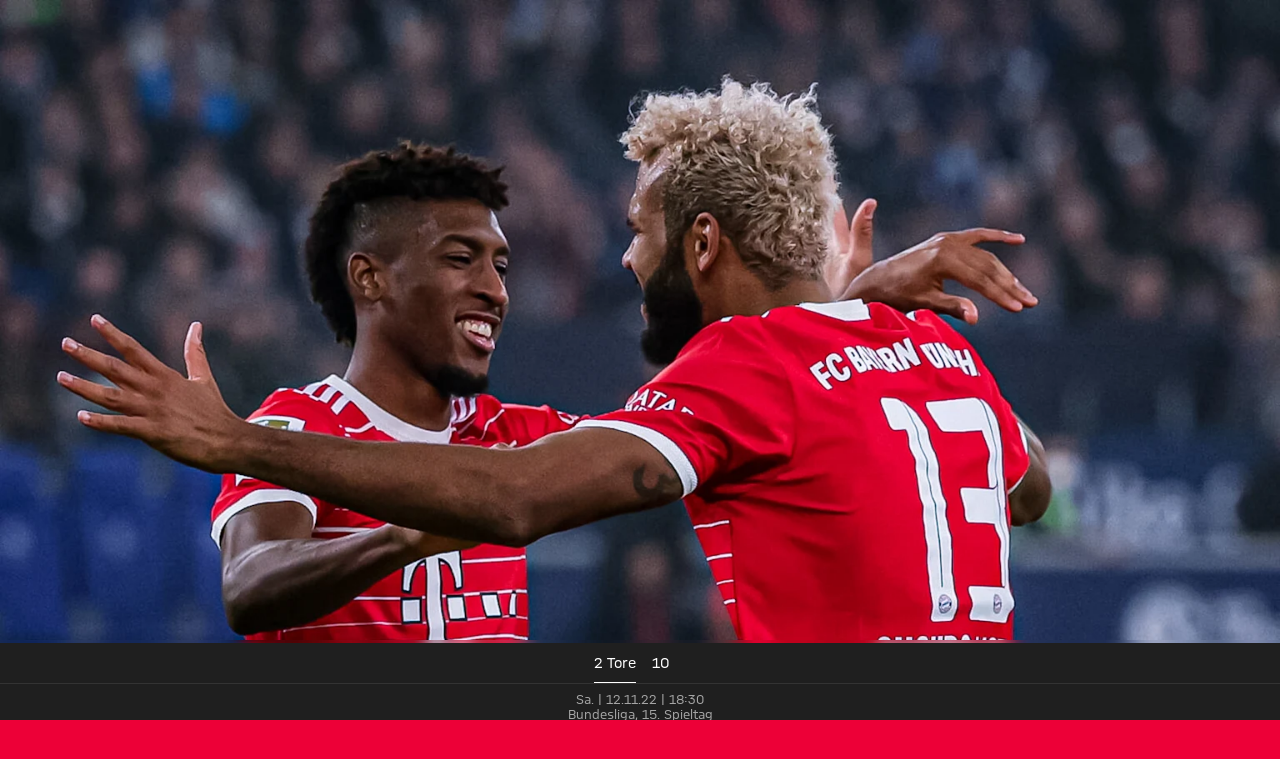

--- FILE ---
content_type: application/javascript
request_url: https://fcbayern.com/profis-assets/webpack-runtime-24e3e25bbb9a77bc3807.js
body_size: 3317
content:
!function(){"use strict";var e,n,t,a,c,r={},o={};function f(e){var n=o[e];if(void 0!==n)return n.exports;var t=o[e]={id:e,loaded:!1,exports:{}};return r[e].call(t.exports,t,t.exports,f),t.loaded=!0,t.exports}f.m=r,e=[],f.O=function(n,t,a,c){if(!t){var r=1/0;for(d=0;d<e.length;d++){t=e[d][0],a=e[d][1],c=e[d][2];for(var o=!0,i=0;i<t.length;i++)(!1&c||r>=c)&&Object.keys(f.O).every((function(e){return f.O[e](t[i])}))?t.splice(i--,1):(o=!1,c<r&&(r=c));if(o){e.splice(d--,1);var s=a();void 0!==s&&(n=s)}}return n}c=c||0;for(var d=e.length;d>0&&e[d-1][2]>c;d--)e[d]=e[d-1];e[d]=[t,a,c]},f.n=function(e){var n=e&&e.__esModule?function(){return e.default}:function(){return e};return f.d(n,{a:n}),n},t=Object.getPrototypeOf?function(e){return Object.getPrototypeOf(e)}:function(e){return e.__proto__},f.t=function(e,a){if(1&a&&(e=this(e)),8&a)return e;if("object"==typeof e&&e){if(4&a&&e.__esModule)return e;if(16&a&&"function"==typeof e.then)return e}var c=Object.create(null);f.r(c);var r={};n=n||[null,t({}),t([]),t(t)];for(var o=2&a&&e;"object"==typeof o&&!~n.indexOf(o);o=t(o))Object.getOwnPropertyNames(o).forEach((function(n){r[n]=function(){return e[n]}}));return r.default=function(){return e},f.d(c,r),c},f.d=function(e,n){for(var t in n)f.o(n,t)&&!f.o(e,t)&&Object.defineProperty(e,t,{enumerable:!0,get:n[t]})},f.f={},f.e=function(e){return Promise.all(Object.keys(f.f).reduce((function(n,t){return f.f[t](e,n),n}),[]))},f.u=function(e){return({295:"7a56fd4228cc6d92e5872eb2333aed68456b3124",1147:"159a4cf6c0648f2df0f37063bb96d80820044fe5",1207:"component---src-page-containers-match-preview-page-container-tsx",1413:"component---src-page-containers-match-liveticker-page-container-tsx",1519:"c475cf225b84ad33d8e810cede5fe6c2949616f9",1928:"component---src-page-containers-main-page-container-tsx",2153:"component---src-page-containers-achievements-page-container-tsx",2304:"e05f044a571dd380730eec23a1032d193e691986",2364:"3ef872146de400936f27feab22e49e86bbc2ccde",2457:"component---src-page-containers-error-page-container-tsx",2500:"component---src-page-containers-match-center-standings-page-container-tsx",2651:"component---src-page-containers-match-line-up-page-container-tsx",3043:"component---src-page-containers-not-found-page-container-tsx",3246:"component---src-page-containers-match-news-page-container-tsx",3537:"c4ddf8604a7e0d9ab44f12019fa11c3f96964f0b",3870:"c06e49945f50b70f6f96bb433b8a51fd17aa1d16",4223:"commons",4269:"component---src-page-containers-gallery-page-container-tsx",4372:"1ecba52e76a6fc4d02be6ee595d082f8ee8dc0f3",4462:"component---src-page-containers-overview-page-container-tsx",4556:"component---src-page-containers-video-page-container-tsx",4596:"2edb282b",4636:"component---src-page-containers-soccer-player-page-container-tsx",5017:"bcb64aff2743d52de6f9ee831f744543d896b07d",5114:"component---src-page-containers-match-statistics-page-container-tsx",5168:"component---src-page-containers-soccer-team-page-container-tsx",5329:"component---src-page-containers-search-page-container-tsx",5379:"2bca52160d5a14a9358222c45dcdf3f98106cadc",5635:"component---src-page-containers-calendar-page-container-tsx",5745:"component---src-page-containers-match-matchplan-page-container-tsx",5767:"component---src-page-containers-tag-page-container-tsx",5862:"9f86786bf5b8e110cf21fea1ac50bca184557272",6529:"component---src-page-containers-match-videos-page-container-tsx",6684:"31b15ff69626816b7deba98d2353a35f5f06de5b",6921:"component---src-page-containers-article-page-container-tsx",6945:"component---src-page-containers-match-gallery-page-container-tsx",7018:"component---src-page-containers-news-overview-page-container-tsx",7644:"4229fb65517e81ba41cf5b22e98686a8f34d081a",7757:"component---src-page-containers-match-center-fallback-page-container-tsx",8131:"component---src-page-containers-match-report-page-container-tsx",8272:"component---src-page-containers-match-center-matchplan-all-competitions-page-container-tsx",9051:"ed24a769dd40f5bdabbe4d1f7c5a6b2cc185434c",9064:"component---src-page-containers-match-matchday-page-container-tsx",9078:"247c2f4b235fe4679ecda47e7a097173f9f5c98b",9180:"component---src-page-containers-match-center-statistics-page-container-tsx",9202:"component---src-page-containers-match-standings-page-container-tsx",9260:"component---src-page-containers-account-page-container-tsx",9406:"component---src-page-containers-match-center-matchday-page-container-tsx",9631:"component---src-page-containers-match-center-matchplan-page-container-tsx"}[e]||e)+"-"+{295:"af9323b22de46fb367f5",404:"4d56f5b261b31085deb5",1147:"284907ce2590cc44eb56",1207:"3e6a359b41a0a35f5c8f",1413:"ee3de09779baa1bca8c7",1519:"4c4ad10538c3cbfe9e20",1928:"77f82d0c292abc54c4de",2153:"1b261c42bd003e94c3c1",2304:"035375d8f9391fee68c5",2364:"f0a09b6a131b6e6660d7",2457:"416f0ed5a9ffa4c57059",2500:"f2a721ed55d361d86cad",2651:"72c5502ceeb1a2b312be",3043:"22702686d2523518a04d",3246:"d1e6b8ae115b9faaee11",3537:"9023187958d11b0731ee",3870:"d830e3c829ac043b8680",4223:"4b675c90d1186d793f71",4269:"bdbb81484a2d529b27d9",4372:"a9ddc79b06502799fdc5",4462:"57b5f15052413dd3630f",4556:"49a69b75a40a7464b981",4596:"1e4ddbcdeb1be7c765f1",4636:"21040877a8c6ba1283d9",5017:"c7c4428d54db26914456",5114:"e87a5a02d5f4588c9e39",5168:"8c3b314f9601d5642565",5329:"f1bd92364095a00d9d21",5379:"2e1954fb2eb387921ed4",5635:"89ba6004ff1967e5d5a6",5745:"371a833a94615e6cb57a",5767:"5315bddf3f6578e7bc87",5862:"f8b2ddf2d44466cc39b7",6529:"07f45900a3b3d3a6bd03",6684:"cc65b718be125f0c776c",6921:"12e292f8b73e42e4c0b7",6945:"abb52f92c2d8651adadf",7018:"2c805d4e1dc43bd43e6a",7644:"d11d54e61e3e5fea1298",7757:"b412383239f8a132c938",8131:"013f0128b4108d83ddb3",8272:"fb047545254f5e10fff5",9051:"84eea182b945227cefad",9064:"5ea2ec2a140557c58327",9078:"4ad91a742ceee215de5e",9180:"c6b885879733f40e9490",9202:"742ea17161b019f0ea27",9260:"c7cc4fd758ab05434a54",9406:"ddeac08ced44b6825551",9631:"c847e713a8d58eda41ec"}[e]+".js"},f.miniCssF=function(e){return"styles.f8a1554c08ce24a7f4d6.css"},f.g=function(){if("object"==typeof globalThis)return globalThis;try{return this||new Function("return this")()}catch(e){if("object"==typeof window)return window}}(),f.o=function(e,n){return Object.prototype.hasOwnProperty.call(e,n)},a={},c="@fcb/fcbo-website:",f.l=function(e,n,t,r){if(a[e])a[e].push(n);else{var o,i;if(void 0!==t)for(var s=document.getElementsByTagName("script"),d=0;d<s.length;d++){var p=s[d];if(p.getAttribute("src")==e||p.getAttribute("data-webpack")==c+t){o=p;break}}o||(i=!0,(o=document.createElement("script")).charset="utf-8",o.timeout=120,f.nc&&o.setAttribute("nonce",f.nc),o.setAttribute("data-webpack",c+t),o.src=e),a[e]=[n];var b=function(n,t){o.onerror=o.onload=null,clearTimeout(u);var c=a[e];if(delete a[e],o.parentNode&&o.parentNode.removeChild(o),c&&c.forEach((function(e){return e(t)})),n)return n(t)},u=setTimeout(b.bind(null,void 0,{type:"timeout",target:o}),12e4);o.onerror=b.bind(null,o.onerror),o.onload=b.bind(null,o.onload),i&&document.head.appendChild(o)}},f.r=function(e){"undefined"!=typeof Symbol&&Symbol.toStringTag&&Object.defineProperty(e,Symbol.toStringTag,{value:"Module"}),Object.defineProperty(e,"__esModule",{value:!0})},f.nmd=function(e){return e.paths=[],e.children||(e.children=[]),e},f.p="/profis-assets/",function(){var e={7311:0,1869:0};f.f.j=function(n,t){var a=f.o(e,n)?e[n]:void 0;if(0!==a)if(a)t.push(a[2]);else if(/^(1869|7311)$/.test(n))e[n]=0;else{var c=new Promise((function(t,c){a=e[n]=[t,c]}));t.push(a[2]=c);var r=f.p+f.u(n),o=new Error;f.l(r,(function(t){if(f.o(e,n)&&(0!==(a=e[n])&&(e[n]=void 0),a)){var c=t&&("load"===t.type?"missing":t.type),r=t&&t.target&&t.target.src;o.message="Loading chunk "+n+" failed.\n("+c+": "+r+")",o.name="ChunkLoadError",o.type=c,o.request=r,a[1](o)}}),"chunk-"+n,n)}},f.O.j=function(n){return 0===e[n]};var n=function(n,t){var a,c,r=t[0],o=t[1],i=t[2],s=0;if(r.some((function(n){return 0!==e[n]}))){for(a in o)f.o(o,a)&&(f.m[a]=o[a]);if(i)var d=i(f)}for(n&&n(t);s<r.length;s++)c=r[s],f.o(e,c)&&e[c]&&e[c][0](),e[c]=0;return f.O(d)},t=self.webpackChunk_fcb_fcbo_website=self.webpackChunk_fcb_fcbo_website||[];t.forEach(n.bind(null,0)),t.push=n.bind(null,t.push.bind(t))}(),f.nc=void 0}();

--- FILE ---
content_type: image/svg+xml
request_url: https://img.fcbayern.com/image/authenticated/s--xAQKMWES--/cms/public/images/frauen/administration/partner-logos/betano_25px.svg
body_size: 885
content:
<svg xmlns="http://www.w3.org/2000/svg" viewBox="0 0 81.3 25"><path fill="#fff" d="M26.7 3.6c-4.7 0-8.1 3.9-8.1 8.1s2.6 5.8 5.9 5.8 5.5-2.1 6.1-4.7c-.9.7-2.5 1.4-4.2 1.4s-3.3-.7-3.5-2.6c3.8-.5 6.8-1.7 8.5-3v-.9c0-2.2-1.4-4.2-4.9-4.2Zm.5 5.4h-4.1c.4-1.9 1.7-3.3 3-3.3s1.3.5 1.3 1.6 0 1.1-.2 1.7Zm47.9-5.4c-4.8 0-8.2 3.7-8.2 8.6s2.7 5.4 6.1 5.4 8.2-3.7 8.2-8.6-2.7-5.4-6.1-5.4Zm-1.9 11.8c-1.1 0-1.7-.9-1.7-2.6 0-3.3 1.3-7.1 3.5-7.1s1.7.9 1.7 2.6c0 3.4-1.4 7.1-3.5 7.1ZM66.7 7c0 .4 0 .9-.2 1.4l-1.7 8.9h-4.3L62 9.4c0-.4.1-.7.1-1.1 0-1.2-.7-1.8-1.8-1.8s-1.1.2-1.4.3l-2 10.4h-4.3l2.6-13.5h4.3L59 6.1c.7-1.1 2.2-2.7 4.3-2.7s3.4 1.2 3.4 3.4Zm-13.8.9c0-2.4-2.1-4.3-5.1-4.3S42.2 6 41.6 8.3c1.2-.8 2.8-1.4 4.2-1.4s2.7.4 2.7 1.8v.5c-3.4.1-8.3 1.9-8.3 5.7s1.1 2.7 2.9 2.7 3.3-1.2 4.3-2.7l-.5 2.4h4.3l1.6-8.1V7.8Zm-5.4 6.4c-.5.2-1.2.4-1.7.4-1.1 0-1.6-.6-1.6-1.4 0-1.7 2-2.7 3.9-1.9l-.6 2.9Zm-9.6 0c.6 0 1.1-.2 1.8-.7-.7 2.2-2.5 4-4.5 4s-3.2-2.1-2.7-4.7l1.3-6.6h-1.7l.5-2.4h1.7l.5-2.5 4.4-.6-.6 3.2h3.7c-.3 1.4-1.1 2.4-2.9 2.4h-1.2l-1.3 6.5c-.2 1 .4 1.5 1.1 1.5Zm-20-3.7c0 3.6-4.9 6.7-13 6.7H0L3.4 0h10.8c3.1 0 4.7.6 4.7 2.5s-3.7 4.8-9.4 5.8l3.1-5.2H7.8L5.7 9.5 9 9l-4.2 7 9.9-8.1c2 0 3.2 1.1 3.2 2.8Z"/><g fill="#fff"><path d="M33.9 25c-.5 0-.9-.2-1.3-.4-.3-.3-.5-.7-.6-1.2h.7c0 .3.2.5.3.7.2.2.4.2.7.2s.4 0 .6-.2.2-.3.2-.5 0-.2-.1-.3-.2-.2-.3-.2c-.2 0-.3-.1-.5-.2-.2 0-.3 0-.5-.2s-.3-.1-.5-.2-.3-.2-.3-.4-.1-.3-.1-.6 0-.5.2-.7c.1-.2.3-.3.6-.4s.5-.2.8-.2c.5 0 .9.1 1.2.3.3.2.5.6.5 1h-.7c0-.2-.2-.4-.3-.5s-.4-.2-.6-.2-.4 0-.6.2c-.1 0-.2.2-.2.4s0 .2.1.3c0 0 .2.2.3.2s.3 0 .5.1c.2 0 .3 0 .5.2s.3.2.5.2.3.2.3.4.1.4.1.6 0 .6-.2.7c-.2.2-.3.4-.6.5-.2 0-.5.1-.8.1ZM36.5 25v-4.6h1.8c.3 0 .6 0 .8.2.2.1.4.3.5.5.1.2.2.4.2.7s0 .5-.2.7c-.1.2-.3.4-.5.5-.2.1-.5.2-.8.2h-1.1V25h-.7Zm.8-2.5h1c.2 0 .4 0 .6-.2s.2-.3.2-.5 0-.4-.2-.5c-.2-.1-.3-.2-.6-.2h-1v1.4ZM42.8 25c-.3 0-.6 0-.9-.2s-.5-.3-.7-.5c-.2-.2-.4-.5-.5-.7 0-.3-.2-.6-.2-.9s0-.7.2-.9c.1-.3.3-.5.5-.7.2-.2.4-.4.7-.5s.6-.2.9-.2.6 0 .9.2c.3.1.5.3.7.5.2.2.4.5.5.7.1.3.2.6.2.9s0 .7-.2.9c-.1.3-.3.5-.5.7-.2.2-.4.4-.7.5-.3.2-.6.2-.9.2Zm0-.7c.3 0 .6 0 .8-.2s.4-.3.5-.6c.1-.2.2-.5.2-.8s0-.6-.2-.8-.3-.4-.5-.6-.5-.2-.8-.2-.6 0-.8.2-.4.3-.5.6c-.1.2-.2.5-.2.9s0 .6.2.9c.1.2.3.4.5.6.2 0 .5.2.8.2ZM46.1 25v-4.6h1.7c.3 0 .5 0 .7.2.2 0 .4.2.5.5.1.2.2.4.2.7s0 .5-.2.7-.3.4-.6.5l1.2 2.1h-.9l-1.1-1.9h-.8v1.9H46Zm.8-2.6h.8c.2 0 .4 0 .6-.2.2-.1.2-.3.2-.5s0-.3-.2-.5-.3-.2-.6-.2h-.8v1.3ZM51.3 25v-3.9h-1.4v-.7h3.6v.7h-1.4V25h-.7ZM55.4 25 54 20.4h.8l.8 2.8c0 .2.2.6.2.9 0-.3.2-.6.2-.9l.8-2.8h.9l.8 2.8c0 .2.2.6.2.9 0-.3.2-.6.2-.9l.8-2.8h.8L59.1 25h-.9l-.8-2.7c0-.3-.2-.6-.2-.9 0 .3-.2.7-.2.9l-.8 2.7h-.8ZM61.3 25v-4.6h3v.7h-2.2v1.2h1.8v.7h-1.8v1.4h2.3v.7h-3.1ZM66.4 25v-3.9H65v-.7h3.6v.7h-1.4V25h-.7ZM70.5 25v-3.9h-1.4v-.7h3.6v.7h-1.4V25h-.7ZM73.5 25v-4.6h3v.7h-2.2v1.2h1.8v.7h-1.8v1.4h2.3v.7h-3.1ZM77.6 25v-4.6h1l1.6 2.7c.1.2.2.5.4.8v-3.6h.8v4.6h-1l-1.6-2.7c-.1-.2-.3-.5-.4-.8V25h-.8Z"/></g></svg>

--- FILE ---
content_type: image/svg+xml
request_url: https://img.fcbayern.com/image/upload/v1668163510/cms/public/images/frauen/administration/partner-logos/Bundesliga.svg
body_size: 3015
content:
<?xml version="1.0"?>
<svg xmlns="http://www.w3.org/2000/svg" width="58" height="58" viewBox="0 0 58 58" fill="none">
<path d="M51.3703 16.5196C49.5967 16.5196 48.1587 17.9569 48.1587 19.7304C48.1587 21.5039 49.5967 22.9412 51.3703 22.9412C53.1438 22.9412 54.5811 21.5039 54.5811 19.7304C54.5811 17.9569 53.1438 16.5196 51.3703 16.5196ZM47.6426 24.4359C47.6743 24.551 47.5719 24.6298 47.3639 24.783L47.2373 24.8528L47.2799 24.9368C47.3091 24.9901 47.2604 25.0723 47.1718 25.1158L46.9815 25.2121C46.8947 25.2574 46.8009 25.2474 46.7735 25.1926L46.7337 25.1156L46.4949 25.2334L46.5329 25.3149C46.5594 25.3698 46.5089 25.4493 46.4187 25.491L46.2248 25.5802C46.1364 25.6219 46.0435 25.6097 46.0168 25.5531L45.9824 25.4803C45.2408 25.8299 44.4132 26.199 43.5575 26.5955L43.605 26.7051C43.6336 26.7591 43.5804 26.8379 43.4938 26.8796L43.299 26.9698C43.2097 27.0105 43.1159 26.9972 43.0919 26.9432L43.0407 26.8352L42.7663 26.9679L42.8184 27.0787C42.8433 27.1345 42.7935 27.2124 42.7033 27.2548L42.5105 27.344C42.4201 27.3857 42.3281 27.3735 42.3025 27.3184L42.252 27.2113C41.8653 27.3662 41.4414 27.4317 41.1326 26.8565C41.0016 26.5882 40.9944 25.9758 40.8936 25.6475C40.8414 25.4776 40.6432 25.4484 40.6432 25.4484C36.8775 24.7245 35.6022 25.53 33.1895 24.9325C32.4294 24.7458 32.0168 24.0491 31.0825 24.0387C29.0514 23.9775 28.4414 24.0068 26.2306 23.9227C26.1369 24.2431 26.1237 24.3129 26.1237 24.3129L18.3533 24.2766L19.5418 24.8589L19.9231 28.2868C19.9231 28.2868 19.6091 28.3778 19.5171 28.3885C19.5924 29.0788 19.6649 29.9973 19.7029 30.8302C19.7365 31.5771 19.7763 32.3567 19.7684 32.8534C19.7648 33.0108 19.763 33.3754 19.5489 33.7791C19.4084 34.0446 19.1621 34.2614 18.9675 34.4101C18.8975 34.4631 18.5966 34.6659 18.2489 34.8702C17.9306 35.0566 17.6059 35.2317 17.2753 35.3952C17.2966 35.4915 17.3594 35.5855 17.385 35.6614C12.66 37.9429 6.80223 38.7227 4.90545 42.3522C4.68614 42.7725 3.91605 42.553 3.89385 42.1016C3.88662 41.8574 3.88782 41.6131 3.89748 41.3689L3.82951 41.3662C3.76743 41.3635 3.72144 41.2822 3.72665 41.1829L3.73458 40.9697C3.74002 40.8723 3.79303 40.7953 3.8533 40.7989L3.93486 40.8034C3.95955 40.5918 3.9992 40.3829 4.05494 40.1813L3.98334 40.1555C3.9258 40.1344 3.90722 40.0431 3.93916 39.9502L4.01076 39.7511C4.04452 39.6573 4.1152 39.6006 4.17547 39.6201L4.24525 39.6457C4.58328 38.8591 5.23397 38.5068 5.53666 37.7659L5.48795 37.7482C5.42677 37.7272 5.4082 37.635 5.44195 37.5439L5.51264 37.3422C5.54617 37.2509 5.6189 37.1927 5.67803 37.2138L5.72946 37.2315C5.77364 37.1227 5.82779 37.0022 5.88602 36.8855L5.82326 36.8429C5.76934 36.8085 5.77024 36.7156 5.82326 36.6331L5.94016 36.4534C5.99046 36.3721 6.07384 36.3322 6.12685 36.366L6.15336 36.3809L6.18168 36.3889C6.19595 36.388 6.20388 36.38 6.22065 36.3712C6.25078 36.3377 6.28341 36.3057 6.31354 36.2792C6.62506 36.0368 7.00478 36.0776 7.3163 36.2649C7.61288 36.4455 8.7722 37.1057 9.89073 36.1014C11.7316 34.4481 13.8866 32.202 15.5072 32.1241C15.0672 31.1779 14.3042 29.193 14.2176 28.4601L13.6725 28.3434C13.3902 27.7353 12.6999 24.9182 12.505 22.8015C12.505 22.8015 12.2739 20.5207 12.4953 19.7189C12.3714 19.7057 12.1414 19.8942 12.0784 19.8951C11.7812 19.1683 12.7459 13.0221 13.6972 11.2316L15.1592 10.6502C15.0079 10.6317 13.9512 10.5838 11.1731 10.3573C9.6243 11.728 7.83219 13.2088 6.92503 14.0133C6.77097 14.1257 6.51178 15.0052 6.51178 15.0052C6.51178 15.0052 6.05073 15.4089 5.62592 15.7062C5.06405 16.1002 3.68881 16.4036 3.39043 15.9382C3.32133 15.8222 3.3347 15.7717 3.40017 15.7044C3.61337 15.4815 4.41789 15.0972 4.68863 14.5886C4.25069 14.8079 3.7595 15.0442 3.37706 15.0036C3.20895 14.9939 3.12399 14.584 3.33991 14.5088C3.92398 14.261 4.38595 14.1549 4.73032 13.6705C5.06042 13.2061 5.46574 12.8937 5.99499 12.883C5.99499 12.883 8.57735 9.50858 10.0996 7.90656C10.521 7.46771 11.3024 7.61294 11.3024 7.61294L11.4343 7.10136C11.4343 7.10136 16.655 6.47922 19.0826 7.28351C19.0251 5.80836 19.6877 3.84883 21.9969 3.84973C23.1845 3.84973 24.9297 4.89872 25.1633 6.1729C25.2351 6.56486 25.0093 6.82518 24.8892 7.3209C24.683 8.07218 24.9696 8.90412 24.8819 9.16602C24.814 9.38012 24.5715 9.36336 24.3615 9.6554C24.134 9.97236 23.8846 10.5555 23.8846 10.5555L23.5697 11.2617L21.9411 11.1448C21.3464 12.429 20.1232 15.0469 19.6975 17.6408H19.6993C20.9771 17.7507 26.7681 18.5879 26.7681 18.5879L26.9078 19.0596C26.9078 19.0596 29.3479 19.3525 31.3444 20.302C31.7903 20.4108 32.9133 20.2438 33.649 20.5827C33.6984 20.5526 33.8205 20.4287 33.8658 20.3951C36.4704 21.196 38.6218 22.5615 41.1317 23.1678C41.1317 23.1678 42.3053 23.4537 42.6999 23.5305C43.6282 23.7111 44.2238 23.7492 44.715 23.789C45.5195 23.8527 45.9656 23.8405 46.5533 23.8749C46.9702 23.8987 47.4781 23.8296 47.6426 24.4359Z" fill="white"/>
<path d="M57.7999 0.0928955H0V46.3329H57.7999V0.0928955ZM56.6671 1.22571V45.2001H1.13281V1.22571H56.6671Z" fill="white"/>
<path d="M54.7937 52.6581L53.8927 55.467H55.6857L54.7937 52.6581ZM55.9981 56.5912H53.5635L53.1262 57.8928H51.5837L53.8041 51.6775H55.784L57.9955 57.8928H56.4354L55.9981 56.5912ZM50.9306 54.2989V57.6787C50.3508 57.8751 49.5837 58 48.7809 58C46.6232 58 45.6063 57.0461 45.6063 54.7805C45.6063 52.5332 46.6232 51.5615 48.7809 51.5615C49.5481 51.5615 50.2792 51.6861 50.8322 51.9093V53.113C50.2262 52.9075 49.5481 52.7829 48.9056 52.7829C47.6037 52.7829 47.1941 53.3085 47.1941 54.7803C47.1941 56.315 47.6214 56.823 48.8525 56.823C49.124 56.8237 49.3951 56.8056 49.6641 56.7688V55.3777H48.5136V54.2989H50.9306ZM42.9531 51.6775H44.5046V57.8928H42.9531V51.6775ZM37.7643 51.6775H39.3165V56.707H41.9832V57.8928H37.7643V51.6775ZM32.0912 57.652V56.4387C32.84 56.6884 33.509 56.7786 34.1693 56.7786C34.8827 56.7786 35.1951 56.591 35.1951 56.1095C35.1951 55.6902 35.0615 55.5653 34.4905 55.4493L33.4551 55.2352C32.3762 55.0123 32.0196 54.5759 32.0196 53.5138C32.0196 52.1499 32.8223 51.5615 34.4366 51.5615C35.1677 51.5615 35.8544 51.6861 36.4163 51.9005V53.113C35.7473 52.881 35.1321 52.7829 34.5261 52.7829C33.7587 52.7829 33.5002 52.9882 33.5002 53.4694C33.5002 53.8704 33.6792 53.9864 34.1781 54.0936L35.1854 54.3077C36.3544 54.5574 36.6748 54.9502 36.6748 56.0645C36.6748 57.3937 35.8544 58 34.1781 58C33.4472 58 32.7417 57.884 32.0914 57.6522L32.0912 57.652ZM26.7575 51.6775H31.1097V52.8634H28.3097V54.174H30.6374V55.3424H28.3097V56.707H31.1727V57.8928H26.7575V51.6775ZM22.8368 56.707C23.7458 56.707 24.0403 56.2344 24.0403 54.7803C24.0403 53.336 23.7458 52.8636 22.8368 52.8636H21.6587V56.707H22.8368ZM20.1074 51.6773H22.881C25.0574 51.6773 25.6281 52.5686 25.6281 54.7803C25.6281 56.9299 25.0032 57.8928 22.881 57.8928H20.1074V51.6773ZM18.8303 51.6773V57.8928H16.9401L14.2999 53.3978V57.8928H12.8556V51.6775H14.746L17.386 56.1716V51.6775L18.8303 51.6773ZM6.14913 55.8687V51.6773H7.70041V55.8238C7.70041 56.5103 8.01306 56.7688 8.85089 56.7688C9.68917 56.7688 10.0016 56.5106 10.0016 55.8238V51.6775H11.5529V55.8689C11.5529 57.3309 10.706 58 8.85089 58C6.99602 58 6.14913 57.3309 6.14913 55.8689V55.8687ZM3.62953 56.0468C3.62953 55.4758 3.39753 55.2352 2.87191 55.2352H1.48081V56.8407H2.87191C3.42404 56.8407 3.62953 56.6087 3.62953 56.0468ZM1.48059 54.2723H2.78241C3.2992 54.2723 3.5312 54.0494 3.5312 53.5138C3.5312 52.9528 3.31801 52.7288 2.78241 52.7288H1.48059V54.2723ZM5.13663 56.1981C5.13663 57.3044 4.61984 57.8928 3.21968 57.8928H0V51.6775H3.10391C4.54802 51.6775 5.04713 52.2473 5.04713 53.3006C5.04713 54.1024 4.74445 54.4679 3.88781 54.682L3.72763 54.7273L3.87014 54.7538C4.83394 54.9679 5.13663 55.3247 5.13663 56.1981Z" fill="white"/>
</svg>


--- FILE ---
content_type: application/javascript
request_url: https://fcbayern.com/profis-assets/7a56fd4228cc6d92e5872eb2333aed68456b3124-af9323b22de46fb367f5.js
body_size: 7089
content:
"use strict";(self.webpackChunk_fcb_fcbo_website=self.webpackChunk_fcb_fcbo_website||[]).push([[295],{34406:function(e,t,n){n.d(t,{V:function(){return c}});var r=n(40107),o=n(14556),i=n(54445),a=n(8867),u=n(31803);const c=()=>{const{loggedIn:e}=(0,u.Jd)(),{signinRedirect:t}=(0,u.ge)(),{formatMessage:n}=(0,a.A)();return{parsePaywall:a=>{let{paywall:u,loginUrlRedirectUri:c}=a;const s=(r=>{let{redirectUri:o}=r;return e?[]:[{title:n({id:"video__paywall-default--action-login"}),variant:"primary",onClick:()=>t({redirect_uri:o})}]})({redirectUri:c});return{title:u.title,text:u.text,paywallType:u.paywallType,image:(0,i.z)(u.paywallImage),actions:[].concat((0,r.A)(s),(0,r.A)(u.links.map((e=>({title:e.title,link:(0,o.A)(e)})))))}}}}},75702:function(e,t,n){n.d(t,{r:function(){return m}});var r=n(46957),o=n(82339),i=n(89524),a=n(97901),u=n(14556),c=n(8867),s=n(75078),l=n(34406),f=n(31803),d=n(54445),g=n(94660);const m=e=>{var t,n;const{formatMessage:m}=(0,c.A)(),{getHumanReadableDate:p}=(0,o.jD)(),{configurations:y,baseUrl:v}=(0,s.Bh)(),{isPlusUser:h,loggedIn:b}=(0,f.Jd)(),{parsePaywall:w}=(0,l.V)(),O=null==y||null===(t=y.paywalls)||void 0===t?void 0:t.find((e=>e.paywallType===r.Pl.Plus)),S=null==y||null===(n=y.paywalls)||void 0===n?void 0:n.find((e=>e.paywallType===r.Pl.Login)),{pageMeta:j}=(0,s.Sz)(),M=(null==j?void 0:j.pageType)!=r.g6.Main;return{parseTeaser:t=>{var n,o;const{teaserSubtitle:c,teaserLink:s,markers:l,pageType:f,publicationDate:j,adMarker:k}=t,D=f===r.g6.Video&&(null==l?void 0:l.includes(r.Oy.VideoPlus)),N=f===r.g6.Video&&(null==l?void 0:l.includes(r.Oy.VideoLogin)),x=(0,u.A)(s),P=(null==x?void 0:x.target.path)&&v+x.target.path||(null==x?void 0:x.target.url),C=D&&!!O&&!h,T=N&&!b,I=(0,d.z)(null==t?void 0:t.teaserImage),z=T||C?w({paywall:C?O:S,loginUrlRedirectUri:P}):null;return t&&{...t,teaserImage:I,teamEmblems:null==t||null===(n=t.teamEmblems)||void 0===n?void 0:n.map((e=>({...e,emblem:(0,d.z)(e.emblem)}))),backgroundImage:f===(r.g6.Soccerplayer||r.g6.BasketballPlayer)?(0,d.z)(null==y||null===(o=y.uiCustomization)||void 0===o?void 0:o.playerBackgroundImage):null,teaserLink:x,humanReadableDate:M&&p(j),teaserSubtitle:k?m({id:"global__ad-marker--"+k.toLowerCase()}):c||m({id:`global__fallback-subtitle--${(0,a.V)(e)}`}),paywall:z,onView:k?e=>{let{size:n}=e;return(0,g.cb)({id:t.id,name:t.teaserTitle,targetUrl:(0,i.bI)(x),sponsorName:"",fileName:I.url,size:`${Math.ceil(n.width)}x${Math.ceil(n.height)}`,adMarker:k})}:void 0,onClick:k?()=>(0,g.NE)({id:t.id,adMarker:k}):void 0}}}}},94660:function(e,t,n){n.d(t,{yS:function(){return g},NE:function(){return p},cb:function(){return m},n_:function(){return d}});var r=n(77214),o=n(14041),i=n(51599);const a={some:0,all:1};function u(e,{root:t,margin:n,amount:r,once:u=!1,initial:c=!1}={}){const[s,l]=(0,o.useState)(c);return(0,o.useEffect)((()=>{if(!e.current||u&&s)return;const o={root:t&&t.current||void 0,margin:n,amount:r};return function(e,t,{root:n,margin:r,amount:o="some"}={}){const u=(0,i.K)(e),c=new WeakMap,s=new IntersectionObserver((e=>{e.forEach((e=>{const n=c.get(e.target);if(e.isIntersecting!==Boolean(n))if(e.isIntersecting){const n=t(e.target,e);"function"==typeof n?c.set(e.target,n):s.unobserve(e.target)}else"function"==typeof n&&(n(e),c.delete(e.target))}))}),{root:n,rootMargin:r,threshold:"number"==typeof o?o:a[o]});return u.forEach((e=>s.observe(e))),()=>s.disconnect()}(e.current,(()=>(l(!0),u?void 0:()=>l(!1))),o)}),[t,e,n,u,r]),s}var c=n(37738),s=n(89524);const l=e=>{const t=(0,c.D)();return["small","xxlarge"].includes(t)&&e.imageLarge?e.imageLarge:["large"].includes(t)&&e.imageMedium?e.imageMedium:e.imageSmall||e.image},f=e=>e.url.replace(/https?:\/\/img(?:-[qdt])?\.fcbayern\.com\//,""),d=(e,t)=>{const n=(0,o.useRef)(!1),r=u(e,{once:!0}),{id:i,link:a,name:c,sponsorName:d}=t,g=l({...t}),p=(0,o.useMemo)((()=>({id:i,sponsorName:d,targetUrl:(0,s.bI)(a),name:c,fileName:g&&f(g),size:`${null==g?void 0:g.origWidth}x${null==g?void 0:g.origHeight}`})),[i,a,c,d,g]);(0,o.useEffect)((()=>{r&&!n.current&&(m(p),n.current=!0)}),[r,p])},g=e=>{const t=l({...e}),n={id:e.id,sponsorName:e.sponsorName,targetUrl:(0,s.bI)(e.link),name:e.name,fileName:t&&f(t),size:`${null==t?void 0:t.origWidth}x${null==t?void 0:t.origHeight}`,adMarker:e.adMarker};m(n)},m=e=>{(0,r.K)().then((t=>{t({event:"teaser-viewed",teaser:{...e,type:e.adMarker?"sponsor":"internal"}})}))},p=e=>{(0,r.K)().then((t=>{t({event:"teaser-clicked",teaser:{id:e.id,type:e.adMarker?"sponsor":"internal"}})}))}},50037:function(e,t,n){n.d(t,{k:function(){return v}});var r=n(31085),o=n(53057),i=n(29599),a=n(37738),u=n(73016);function c(e){for(var t=1;t<arguments.length;t++){var n=null!=arguments[t]?arguments[t]:{},r=Object.keys(n);"function"==typeof Object.getOwnPropertySymbols&&(r=r.concat(Object.getOwnPropertySymbols(n).filter((function(e){return Object.getOwnPropertyDescriptor(n,e).enumerable})))),r.forEach((function(t){var r;r=n[t],t in e?Object.defineProperty(e,t,{value:r,enumerable:!0,configurable:!0,writable:!0}):e[t]=r}))}return e}function s(e,t){return t=null!=t?t:{},Object.getOwnPropertyDescriptors?Object.defineProperties(e,Object.getOwnPropertyDescriptors(t)):function(e){var t=Object.keys(e);if(Object.getOwnPropertySymbols){var n=Object.getOwnPropertySymbols(e);t.push.apply(t,n)}return t}(Object(t)).forEach((function(n){Object.defineProperty(e,n,Object.getOwnPropertyDescriptor(t,n))})),e}function l(e,t){return t||(t=e.slice(0)),Object.freeze(Object.defineProperties(e,{raw:{value:Object.freeze(t)}}))}function f(e){return e&&"undefined"!=typeof Symbol&&e.constructor===Symbol?"symbol":typeof e}function d(){var e=l(["\n            &,\n            & figure,\n            &&& > figure img {\n              width: ","rem;\n              height: ","rem;\n              max-width: ","rem;\n              max-height: ","rem;\n            }\n          "]);return d=function(){return e},e}function g(){var e=l(["\n            &:nth-child(",") {\n              inset-inline-start: ","rem;\n            }\n          "]);return g=function(){return e},e}var m=function(e,t){var n="";return"number"==typeof e?n+="&:nth-child(".concat(t,") {\n        inset-inline-start: ").concat(.8*(t-1)*e,"rem;\n      }"):"object"===(void 0===e?"undefined":f(e))&&Object.keys(e).map((function(r,i){n+="".concat((0,o.css)(["",""],a.C9.up(r)(g(),t,.8*(t-1)*Object.values(e)[i])).join(""))})),n},p=o.default.div.withConfig({displayName:"EmblemLayout",componentId:"sc-zkqtqk-0"})(["opacity:1;transform:scale(1);transition:opacity 0.4s ease,transform 0.4s ease;"," "," ",""],(function(e){return!e.active&&"transform: scale(0.7);\n      opacity: 0;\n      transition: opacity 0.4s ease, transform 0.4s ease;\n    "}),(function(e){var t=e.logoAmount,n=e.maxWidthBreakpointMap;if(t>=2){var r="";r+="\n          position: absolute;\n          top: 0;\n        ";for(var o=1;o<=t;o+=1)r+="\n        &:nth-child(".concat(o,") {\n          z-index: ").concat(t+3-o,";\n        }"),r+=m(n,o);return r}}),(function(e){return function(e){switch(void 0===e?"undefined":f(e)){case"number":return(0,o.css)(["&,& figure,&&& > figure img{width:","rem;height:","rem;max-width:","rem;max-height:","rem;}"],e,e,e,e);case"object":return Object.keys(e).map((function(t,n){var r=+Object.values(e)[n];return a.C9.up(t)(d(),r,r,r,r)}))}}(e.maxWidthBreakpointMap)})),y=o.default.div.withConfig({displayName:"Layout",componentId:"sc-zkqtqk-1"})(["position:relative;"]),v=function(e){var t=e.active,n=void 0===t||t,o=e.emblems,a=e.maxWidthBreakpointMap,l=void 0===a?3.75:a,d=function(e){var t=0;switch(void 0===e?"undefined":f(e)){case"number":t=e;break;case"object":t=Math.max.apply(null,Object.keys(e).map((function(t){return e[t]})))}return t}(l);return(0,r.jsx)(y,s(c({},e),{children:o.map((function(e){return e&&(0,r.jsx)(p,{active:n,maxWidthBreakpointMap:l,logoAmount:o.length,children:(0,r.jsx)(u.w,s(c({},e),{fixedWidths:d,usePlaceholder:!1,aspectRatios:i._["1/1"],"aria-hidden":!0}))},e.url)}))}))}},81548:function(e,t,n){n.d(t,{Ei:function(){return b},Ev:function(){return w},TH:function(){return v},YK:function(){return y},wT:function(){return O},z1:function(){return p}});var r=n(31085),o=n(14041),i=n(53057),a=n(37738),u=n(82395);function c(e,t){(null==t||t>e.length)&&(t=e.length);for(var n=0,r=Array(t);n<t;n++)r[n]=e[n];return r}function s(e,t){return function(e){if(Array.isArray(e))return e}(e)||function(e,t){var n,r,o=null==e?null:"undefined"!=typeof Symbol&&e[Symbol.iterator]||e["@@iterator"];if(null!=o){var i=[],a=!0,u=!1;try{for(o=o.call(e);!(a=(n=o.next()).done)&&(i.push(n.value),!t||i.length!==t);a=!0);}catch(c){u=!0,r=c}finally{try{a||null==o.return||o.return()}finally{if(u)throw r}}return i}}(e,t)||function(e,t){if(e){if("string"==typeof e)return c(e,t);var n=Object.prototype.toString.call(e).slice(8,-1);if("Object"===n&&e.constructor&&(n=e.constructor.name),"Map"===n||"Set"===n)return Array.from(n);if("Arguments"===n||/^(?:Ui|I)nt(?:8|16|32)(?:Clamped)?Array$/.test(n))return c(e,t)}}(e,t)||function(){throw TypeError("Invalid attempt to destructure non-iterable instance.\\nIn order to be iterable, non-array objects must have a [Symbol.iterator]() method.")}()}function l(e,t){return t||(t=e.slice(0)),Object.freeze(Object.defineProperties(e,{raw:{value:Object.freeze(t)}}))}function f(){var e=l(["grid-column-end: span ",""]);return f=function(){return e},e}function d(){var e=l(["grid-column-start: ",""]);return d=function(){return e},e}function g(){var e=l(["\n          ","\n        "]);return g=function(){return e},e}function m(){var e=l(["\n          --teaser-carousel-skeleton-item-size: ","%;\n          --teaser-carousel-skeleton-gutter: ",";\n        "]);return m=function(){return e},e}var p=12,y={colCounts:{small:12,xlarge:8},colOffsets:{xlarge:2}},v={colCounts:{small:12,xlarge:10},colOffsets:{small:0,xlarge:1}},h=i.default.div.withConfig({displayName:"StyledGridItem",componentId:"sc-15mqyv1-0"})([""," "," ",""],(function(e){return"li"===e.as&&"all: unset;"}),(function(e){return Object.entries(e.$colCounts).map((function(e){var t=s(e,2),n=t[0],r=t[1];if(null!==r)return a.C9.up(n)(f(),r)}))}),(function(e){return Object.entries(e.$colOffsets).map((function(e){var t=s(e,2),n=t[0],r=t[1];if(null!==r&&r>=0)return a.C9.up(n)(d(),r+1)}))})),b=(0,o.forwardRef)((function(e,t){var n,o,i=e.colCounts,a=void 0===i?{small:12,medium:6,xlarge:4}:i,c=e.colOffsets,l=e.children,f=e.className,d=function(e,t){if(null==e)return{};var n,r,o=function(e,t){if(null==e)return{};var n,r,o={},i=Object.keys(e);for(r=0;r<i.length;r++)n=i[r],t.indexOf(n)>=0||(o[n]=e[n]);return o}(e,t);if(Object.getOwnPropertySymbols){var i=Object.getOwnPropertySymbols(e);for(r=0;r<i.length;r++)n=i[r],!(t.indexOf(n)>=0)&&Object.prototype.propertyIsEnumerable.call(e,n)&&(o[n]=e[n])}return o}(e,["colCounts","colOffsets","children","className"]),g=Object.fromEntries(Object.entries(a).map((function(e){var t=s(e,2);return[t[0],t[1]/p]})));return(0,r.jsx)(h,(n=function(e){for(var t=1;t<arguments.length;t++){var n=null!=arguments[t]?arguments[t]:{},r=Object.keys(n);"function"==typeof Object.getOwnPropertySymbols&&(r=r.concat(Object.getOwnPropertySymbols(n).filter((function(e){return Object.getOwnPropertyDescriptor(n,e).enumerable})))),r.forEach((function(t){var r;r=n[t],t in e?Object.defineProperty(e,t,{value:r,enumerable:!0,configurable:!0,writable:!0}):e[t]=r}))}return e}({$colCounts:a,$colOffsets:void 0===c?{}:c,className:f,ref:t},d),o=o={children:(0,r.jsx)(u.R,{relativeSizeFactors:g,children:l})},Object.getOwnPropertyDescriptors?Object.defineProperties(n,Object.getOwnPropertyDescriptors(o)):function(e){var t=Object.keys(e);if(Object.getOwnPropertySymbols){var n=Object.getOwnPropertySymbols(e);t.push.apply(t,n)}return t}(Object(o)).forEach((function(e){Object.defineProperty(n,e,Object.getOwnPropertyDescriptor(o,e))})),n))}));b.displayName="GridItem";var w=i.default.div.withConfig({displayName:"GridContainer",componentId:"sc-15mqyv1-1"})([""," width:100%;display:grid;grid-template-columns:repeat(",",1fr);"," ",""],(function(e){return"ul"===e.as&&"all: unset;"}),p,(function(e){return(0,i.css)(["gap:",";"],e.theme.grid.gutter)}),(function(e){var t=e.colGap,n=void 0===t?{}:t,r=e.rowGap,o=void 0===r?{}:r;return Object.keys(a.fi).map((function(e){var t=[];return n[e]&&t.push("column-gap: ".concat(n[e],";")),o[e]&&t.push("row-gap: ".concat(o[e],";")),t.length?a.C9.up(e)(g(),t.join("\n")):""}))})),O=(0,i.default)(w).withConfig({displayName:"AutoResponsiveGrid",componentId:"sc-15mqyv1-2"})([""," "," grid-template-columns:repeat(auto-fill,minmax( calc(var(--teaser-carousel-skeleton-item-size) - var(--teaser-carousel-skeleton-gutter)),1fr ));"],(function(e){return!e.$wrap&&(0,i.css)(["grid-template-rows:1fr;grid-auto-rows:0;overflow-y:hidden;"])}),(function(e){var t=e.theme;return Object.entries(e.colSizes).map((function(e){var n=s(e,2),r=n[0],o=n[1];return o&&a.C9.up(r)(m(),o/p*100,t.grid.gutter)}))}))},82339:function(e,t,n){n.d(t,{GI:function(){return x},Ab:function(){return T},PD:function(){return N},Dm:function(){return I},Xh:function(){return C},jD:function(){return P}});var r=n(8867),o=n(96461),i=n(22509);function a(e,t){const n=(0,i.a)(e),r=(0,i.a)(t);return n.getFullYear()===r.getFullYear()}var u=n(14483),c=n(68683);function s(e){return t=>{const n=(e?Math[e]:Math.trunc)(t);return 0===n?0:n}}var l=n(38997);function f(e,t){return+(0,i.a)(e)-+(0,i.a)(t)}function d(e,t,n){const r=f(e,t)/l.s0;return s(n?.roundingMethod)(r)}function g(e,t,n){const r=f(e,t)/l.Cg;return s(n?.roundingMethod)(r)}var m=n(62642);function p(e,t){const n=(0,i.a)(e),r=(0,i.a)(t);return 12*(n.getFullYear()-r.getFullYear())+(n.getMonth()-r.getMonth())}var y=n(39988),v=n(7560);function h(e){const t=(0,i.a)(e);return+(0,y.D)(t)==+(0,v.p)(t)}function b(e,t){const n=(0,i.a)(e),r=(0,i.a)(t),o=(0,m.z)(n,r),a=Math.abs(p(n,r));let u;if(a<1)u=0;else{1===n.getMonth()&&n.getDate()>27&&n.setDate(30),n.setMonth(n.getMonth()-o*a);let t=(0,m.z)(n,r)===-o;h((0,i.a)(e))&&1===a&&1===(0,m.z)(e,r)&&(t=!1),u=o*(a-Number(t))}return 0===u?0:u}function w(e,t,n){const r=f(e,t)/1e3;return s(n?.roundingMethod)(r)}function O(e,t){const n=(0,i.a)(e),r=(0,i.a)(t);return n.getFullYear()-r.getFullYear()}function S(e,t){const n=(0,i.a)(e),r=(0,i.a)(t),o=(0,m.z)(n,r),a=Math.abs(O(n,r));n.setFullYear(1584),r.setFullYear(1584);const u=o*(a-+((0,m.z)(n,r)===-o));return 0===u?0:u}function j(e){const t=(0,i.a)(e.start),n=(0,i.a)(e.end),r={},o=S(n,t);o&&(r.years=o);const a=(0,u.W)(t,{years:r.years}),s=b(n,a);s&&(r.months=s);const l=(0,u.W)(a,{months:r.months}),f=(0,c.c)(n,l);f&&(r.days=f);const m=(0,u.W)(l,{days:r.days}),p=d(n,m);p&&(r.hours=p);const y=(0,u.W)(m,{hours:r.hours}),v=g(n,y);v&&(r.minutes=v);const h=w(n,(0,u.W)(y,{minutes:r.minutes}));return h&&(r.seconds=h),r}var M=n(14041);function k(e,t){(null==t||t>e.length)&&(t=e.length);for(var n=0,r=Array(t);n<t;n++)r[n]=e[n];return r}var D="Europe/Berlin",N="UTC",x=D,P=function(){var e,t=(0,r.A)(),n=t.formatMessage,i=t.locale,u=function(e){if(Array.isArray(e))return e}(e=(0,M.useState)(x))||function(e){var t,n,r=null==e?null:"undefined"!=typeof Symbol&&e[Symbol.iterator]||e["@@iterator"];if(null!=r){var o=[],i=!0,a=!1;try{for(r=r.call(e);!(i=(t=r.next()).done)&&(o.push(t.value),2!==o.length);i=!0);}catch(u){a=!0,n=u}finally{try{i||null==r.return||r.return()}finally{if(a)throw n}}return o}}(e)||function(e){if(e){if("string"==typeof e)return k(e,2);var t=Object.prototype.toString.call(e).slice(8,-1);if("Object"===t&&e.constructor&&(t=e.constructor.name),"Map"===t||"Set"===t)return Array.from(t);if("Arguments"===t||/^(?:Ui|I)nt(?:8|16|32)(?:Clamped)?Array$/.test(t))return k(e,2)}}(e)||function(){throw TypeError("Invalid attempt to destructure non-iterable instance.\\nIn order to be iterable, non-array objects must have a [Symbol.iterator]() method.")}(),c=u[0],s=u[1];(0,M.useEffect)((function(){s(Intl.DateTimeFormat().resolvedOptions().timeZone)}),[]);var l=function(e){var t=e.date,r=e.timeZone,o=void 0===r?c:r,a=e.variant;t=new Date(t);var u=o===D,s=u?" ".concat(n({id:"generic__date-time-suffix"})):"",f=u?void 0:"short",d=-t.getTimezoneOffset();switch(void 0===a?"date-and-time":a){case"iso":return t.getFullYear()+"-"+(t.getMonth()+1).toString().padStart(2,"0")+"-"+t.getDate().toString().padStart(2,"0")+"T"+t.getHours().toString().padStart(2,"0")+":"+t.getMinutes().toString().padStart(2,"0")+":"+t.getSeconds().toString().padStart(2,"0")+(d>=0?"+":"-")+Math.floor(Math.abs(d)/60).toString().padStart(2,"0")+":"+(Math.abs(d)%60).toString().padStart(2,"0");case"iso-date":return l({date:t,variant:"iso"}).split("T")[0];case"date":return t.toLocaleDateString(i,{day:"2-digit",month:"2-digit",year:"numeric",timeZone:o});case"date-short":return t.toLocaleDateString(i,{day:"2-digit",month:"2-digit",year:void 0,timeZone:o});case"weekday-date":return t.toLocaleDateString(i,{day:"2-digit",month:"2-digit",year:void 0,weekday:"long",timeZone:o});case"weekday-date-short":return t.toLocaleDateString(i,{day:"2-digit",month:"2-digit",year:void 0,weekday:"short",timeZone:o}).replace(RegExp(", ","g")," ");case"month-long":return t.toLocaleDateString(i,{month:"long",year:"numeric",timeZone:o});case"time":return t.toLocaleTimeString(i,{minute:"2-digit",hour:"2-digit",timeZone:o,timeZoneName:f})+s;case"weekday-time":return t.toLocaleDateString(i,{day:void 0,month:void 0,year:void 0,weekday:"short",minute:"2-digit",hour:"2-digit",timeZone:o,timeZoneName:f}).replace(RegExp(", ","g")," ")+s;default:var g=t.toLocaleDateString(i,{day:"2-digit",month:"2-digit",year:"2-digit",weekday:"short",minute:"2-digit",hour:"2-digit",timeZone:o,timeZoneName:f});return(g=g.replace(". ","., ")).replace(RegExp(", ","g")," | ")}};return{getHumanReadableDate:function(e){if(!e)return null;"string"==typeof e?t=new Date(r=e):r=(t=new Date(e)).toISOString();var t,r,i=new Date,u=(0,o.m)(i,new Date(r));return 0===u?l({date:r,variant:"time"}):u>0&&u<7?n({id:"generic__human-readable--day-abbreviation"},{diffDays:u}):a(i,t)?l({date:r,variant:"date-short"}):l({date:r,variant:"date"})},dateToLocaleString:l,timeRangeToLocaleString:function(e){var t=e.timeRange,r=e.timeZone,o=void 0===r?c:r,a=(e.variant,o===D),u=a?" ".concat(n({id:"generic__date-time-suffix"})):"",s=a?void 0:"short";return t.start.toLocaleTimeString(i,{minute:"2-digit",hour:"2-digit",timeZone:o,timeZoneName:s})+" - "+t.end.toLocaleTimeString(i,{minute:"2-digit",hour:"2-digit",timeZone:o,timeZoneName:s})+u},datepickerFormatDate:function(e){return"".concat(e.getFullYear(),"-").concat(("0"+(e.getMonth()+1)).slice(-2),"-").concat(("0"+e.getDate()).slice(-2))},clientTimeZone:c}},C=function(e){var t=j(e),n=t.hours,r=t.minutes,o=t.seconds;return{days:(0,c.c)(e.end,e.start)||0,hours:void 0===n?0:n,minutes:void 0===r?0:r,seconds:void 0===o?0:o}},T=function(e){var t=e.date,n=(0,r.A)().formatMessage;if(null===t||isNaN(new Date(t).getTime()))return null;var o=C({start:new Date(t),end:Date.now()}),i=o.days,a=o.hours,u=o.minutes;return i>=7?n({id:"generic__time-remaining--weeks"},{remaining:Math.round(i/7)}):i>=1?n({id:"generic__time-remaining--days"},{remaining:i}):a>=1?n({id:"generic__time-remaining--hours"},{remaining:a}):n({id:"generic__time-remaining--minutes"},{remaining:u})},I=function(e){var t=new Date(1e3*e),n=t.getUTCHours(),r=t.getUTCMinutes(),o=t.getSeconds();return(n>0?n.toString().padStart(2,"0")+":":"")+r.toString().padStart(2,"0")+":"+o.toString().padStart(2,"0")}},14483:function(e,t,n){n.d(t,{W:function(){return u}});var r=n(59406),o=n(63854),i=n(78989),a=n(22509);function u(e,t){const{years:n=0,months:u=0,weeks:c=0,days:s=0,hours:l=0,minutes:f=0,seconds:d=0}=t,g=(0,a.a)(e),m=u||n?(0,o.P)(g,u+12*n):g,p=s||c?(0,r.f)(m,s+7*c):m,y=1e3*(d+60*(f+60*l));return(0,i.w)(e,p.getTime()+y)}},59406:function(e,t,n){n.d(t,{f:function(){return i}});var r=n(22509),o=n(78989);function i(e,t){const n=(0,r.a)(e);return isNaN(t)?(0,o.w)(e,NaN):t?(n.setDate(n.getDate()+t),n):n}},63854:function(e,t,n){n.d(t,{P:function(){return i}});var r=n(22509),o=n(78989);function i(e,t){const n=(0,r.a)(e);if(isNaN(t))return(0,o.w)(e,NaN);if(!t)return n;const i=n.getDate(),a=(0,o.w)(e,n.getTime());a.setMonth(n.getMonth()+t+1,0);return i>=a.getDate()?a:(n.setFullYear(a.getFullYear(),a.getMonth(),i),n)}},62642:function(e,t,n){n.d(t,{z:function(){return o}});var r=n(22509);function o(e,t){const n=(0,r.a)(e),o=(0,r.a)(t),i=n.getTime()-o.getTime();return i<0?-1:i>0?1:i}},38997:function(e,t,n){n.d(t,{Cg:function(){return o},s0:function(){return i},w4:function(){return r}});Math.pow(10,8);const r=864e5,o=6e4,i=36e5},78989:function(e,t,n){function r(e,t){return e instanceof Date?new e.constructor(t):new Date(t)}n.d(t,{w:function(){return r}})},96461:function(e,t,n){n.d(t,{m:function(){return u}});var r=n(38997),o=n(62285),i=n(22509);function a(e){const t=(0,i.a)(e),n=new Date(Date.UTC(t.getFullYear(),t.getMonth(),t.getDate(),t.getHours(),t.getMinutes(),t.getSeconds(),t.getMilliseconds()));return n.setUTCFullYear(t.getFullYear()),+e-+n}function u(e,t){const n=(0,o.o)(e),i=(0,o.o)(t),u=+n-a(n),c=+i-a(i);return Math.round((u-c)/r.w4)}},68683:function(e,t,n){n.d(t,{c:function(){return i}});var r=n(96461),o=n(22509);function i(e,t){const n=(0,o.a)(e),i=(0,o.a)(t),u=a(n,i),c=Math.abs((0,r.m)(n,i));n.setDate(n.getDate()-u*c);const s=u*(c-Number(a(n,i)===-u));return 0===s?0:s}function a(e,t){const n=e.getFullYear()-t.getFullYear()||e.getMonth()-t.getMonth()||e.getDate()-t.getDate()||e.getHours()-t.getHours()||e.getMinutes()-t.getMinutes()||e.getSeconds()-t.getSeconds()||e.getMilliseconds()-t.getMilliseconds();return n<0?-1:n>0?1:n}},39988:function(e,t,n){n.d(t,{D:function(){return o}});var r=n(22509);function o(e){const t=(0,r.a)(e);return t.setHours(23,59,59,999),t}},7560:function(e,t,n){n.d(t,{p:function(){return o}});var r=n(22509);function o(e){const t=(0,r.a)(e),n=t.getMonth();return t.setFullYear(t.getFullYear(),n+1,0),t.setHours(23,59,59,999),t}},62285:function(e,t,n){n.d(t,{o:function(){return o}});var r=n(22509);function o(e){const t=(0,r.a)(e);return t.setHours(0,0,0,0),t}},22509:function(e,t,n){function r(e){const t=Object.prototype.toString.call(e);return e instanceof Date||"object"==typeof e&&"[object Date]"===t?new e.constructor(+e):"number"==typeof e||"[object Number]"===t||"string"==typeof e||"[object String]"===t?new Date(e):new Date(NaN)}n.d(t,{a:function(){return r}})}}]);

--- FILE ---
content_type: application/javascript
request_url: https://fcbayern.com/profis-assets/component---src-page-containers-match-liveticker-page-container-tsx-ee3de09779baa1bca8c7.js
body_size: 1892
content:
"use strict";(self.webpackChunk_fcb_fcbo_website=self.webpackChunk_fcb_fcbo_website||[]).push([[1413],{1055:function(e,i,t){t.r(i),t.d(i,{MatchLivetickerPageContainer:function(){return R},default:function(){return X}});var n=t(46957),l=t(22662),a=t(6160),r=t(59163),o=t(14041),s=t(92137),c=t(56671),d=t(52052),m=t(78401),h=t(70854),p=t(37738),g=t(63783),u=t(11357),x=t(98088),f=t(58168),v=t(53057),j=t(8867),b=t(31085);const k=v.default.div.withConfig({displayName:"Wrapper",componentId:"sc-1dpkjcl-0"})(["max-height:25rem;transition:max-height 0.3s ease-in-out;margin:0;overflow:hidden;",";"],(e=>{let{$isActive:i}=e;return!i&&(0,v.css)(["&&&{max-height:0;}"])})),C=v.default.div.withConfig({displayName:"WebradioTeaserLayout",componentId:"sc-1dpkjcl-1"})(["position:relative;display:flex;padding:1rem;flex-direction:column;margin-bottom:1.5rem;min-height:6.5rem;color:",";background:",";",""],(e=>e.theme.colors.text.default),(e=>e.theme.colors.canvas.contentLayoutCard),p.C9.up("large")`
    flex-direction: row;
    flex-wrap: wrap;
  `),_=(0,v.default)(g.K).withConfig({displayName:"CloseButton",componentId:"sc-1dpkjcl-2"})(["position:absolute;top:1rem;inset-inline-end:1rem;color:",";"],(e=>e.theme.colors.text.default)),T=v.default.h3.withConfig({displayName:"TeaserTitle",componentId:"sc-1dpkjcl-3"})(["",";margin:0 0 0.5rem;"],(e=>e.theme.fonts.nonArticle.titleM)),w=(0,v.default)(u.mR).withConfig({displayName:"TeaserText",componentId:"sc-1dpkjcl-4"})(["margin-inline-end:2.75rem;"]),y=v.default.div.withConfig({displayName:"WidthLimiter",componentId:"sc-1dpkjcl-5"})(["display:flex;flex-direction:column;",""],p.C9.up("large")`
    margin-bottom: 0;
    margin-inline-end: 3rem;
    flex: 1 1 calc(100% - 10.5rem);
    min-width: calc(100% - 10.5rem);
  `),I=v.default.div.withConfig({displayName:"ButtonLayout",componentId:"sc-1dpkjcl-6"})(["display:flex;margin-top:1rem;align-items:center;align-items:flex-end;"]),S=e=>{let{title:i,subtitle:t,onToggleWebradio:n,...l}=e;const{0:a,1:r}=(0,o.useState)(!0),{formatMessage:c}=(0,j.A)();return(0,b.jsx)(k,{$isActive:a,...l,children:(0,b.jsxs)(C,{children:[(0,b.jsx)(_,{title:c({id:"dialog__aria-label--close"}),icon:(0,b.jsx)(s.gz,{"aria-hidden":!0,size:"2x"}),onClick:()=>r(!1)}),(0,b.jsxs)(y,{children:[(0,b.jsx)(T,{children:i}),(0,b.jsx)(w,{children:t})]}),(0,b.jsx)(I,{children:(0,b.jsx)(x.jn,{pill:!0,elementSize:f.I.Small,onClick:n,iconStart:(0,b.jsx)(s.AY,{"aria-hidden":!0,size:"2x"}),children:c({id:"webradio__link"})})})]})})};var B=t(60430),L=t(10986),A=t(83493),M=t(75078),W=t(56279),P=t(24941),U=t(87911),z=t(71915),E=t(17153);const N=e=>{var i;let{liveTickerConfig:t,match:n,sponsorBanners:l}=e;const{formatMessage:a}=(0,j.A)(),{title:r,subtitle:p,online:g,openAndPlay:u}=(0,L.e)(),x=(0,M.Sz)(),{bottomSponsorBanner:f}=(0,U.J)({sponsorBanners:l}),{pageMeta:v}=x,{parseMatch:k}=(0,z.E)(),{livetickerEntries:C,loading:_,isPolling:T}=(0,P.md)({tickerId:t.livetickerId}),{liveMatch:w}=(0,A.B)({polling:!1,match:k(n)}),y=(0,W.W)(w),I=(0,o.useMemo)((()=>[{title:a({id:"match__page-liveticker--filter-highlight"}),iconStart:(0,b.jsx)(s.X$,{size:"lg"}),highlight:!0},{title:a({id:"match__page-liveticker--filter-goals"}),values:[c.L0.GOAL,c.L0.SHOOTOUT]},{title:a({id:"match__page-liveticker--filter-cards"}),values:[c.L0.CARD]},{title:a({id:"match__page-liveticker--filter-substitutions"}),values:[c.L0.SUBSTITUTION]}]),[a]);return(0,b.jsxs)(b.Fragment,{children:[(0,b.jsxs)("div",{children:[v&&(0,b.jsx)(d.U,{title:null==v||null===(i=v.seo)||void 0===i?void 0:i.metaTitle}),(null==t?void 0:t.livetickerId)&&(0,b.jsx)(E.it,{title:t.title,titleWidthType:E.EX.Readable,contentWidthType:E.EX.Readable,children:(0,b.jsx)(m.bx,{entries:C,allFilter:{title:a({id:"match__page-liveticker--filter-all"})},filters:I,autoUpdateEnabled:T,showTitleAsHeading:!1,loading:_,children:y&&g&&(0,b.jsx)(S,{title:r,subtitle:p,onToggleWebradio:u})})}),!(null!=t&&t.livetickerId)&&(null==t?void 0:t.livetickerEmbedUrl)&&(0,b.jsxs)("div",{children:[y&&g&&(0,b.jsx)(S,{title:r,subtitle:p,onToggleWebradio:u}),(0,b.jsx)(h.p,{children:(0,b.jsx)(B.i,{embedUrl:null==t?void 0:t.livetickerEmbedUrl})})]})]}),f&&(0,b.jsx)(E.CP,{data:f,loading:"lazy"})]})};var O=t(79388);const R=e=>{let{data:{fcbChannel:i,fcbMatchPage:t},pageContext:o}=e;const s=t.subPages.find((e=>e.matchSubPageType===n.X_.Liveticker)),c=s.matchSubPageData,{topSponsorBanner:d,bottomSponsorBanner:m}=(0,U.J)({sponsorBanners:s.sponsorBanners}),h=(0,b.jsx)(O.u,{});return(0,b.jsxs)(l.YW,{pageHeader:h,pageMeta:s,channel:i,context:o,children:[(0,b.jsx)(a.k,{page:s,noIndex:o.noIndex}),(0,b.jsx)(r.z,{matchPage:t,sponsorBanners:[d],children:(0,b.jsx)(N,{match:t.match,liveTickerConfig:c,sponsorBanners:[m]})})]})};var X=R},52052:function(e,i,t){t.d(i,{U:function(){return a}});var n=t(31085),l=t(45951),a=function(e){var i=e.title,t=e.metaContent;return(0,n.jsx)(n.Fragment,{children:i?(0,n.jsx)(l.E,{children:(0,n.jsxs)("h1",{children:[(0,n.jsx)("span",{children:i}),(0,n.jsx)("meta",{content:void 0===t?"1":t})]})}):null})}}}]);

--- FILE ---
content_type: image/svg+xml
request_url: https://img.fcbayern.com/image/upload/v1751372450/cms/public/images/frauen/administration/partner-logos/Logo_SchwarzDigits_primaer_neg_25px.svg
body_size: 912
content:
<?xml version="1.0" encoding="UTF-8"?>
<svg xmlns="http://www.w3.org/2000/svg" viewBox="0 0 113.7 25">
  <defs>
    <style>
      .st0 {
        fill: #fff;
      }
    </style>
  </defs>
  <g>
    <path class="st0" d="M5.9,6c.2,0,.2,0,.2.2v.9c0,.1,0,.2-.2.2h-2.2c-.5,0-.7.1-.7.4h0c0,.4.1.5.6.7l1.6.6c1,.4,1.3,1,1.3,1.8v.2c0,1.4-1.1,1.8-2.6,1.8s-1.9,0-2.5-.1c-.2,0-.2-.1-.2-.2v-.9c0-.1,0-.2.2-.2h2.5c.6,0,.8,0,.8-.4h0c0-.3-.1-.5-.7-.7l-1.5-.5c-1-.3-1.2-1.1-1.2-1.9v-.2c0-1.3,1-1.8,2.8-1.8s1.2,0,1.9.2Z"/>
    <path class="st0" d="M12.3,6.1c.2,0,.2,0,.2.2v1c0,.1,0,.2-.2.2h-2c-1.1,0-1.3.4-1.3,1.9s.2,1.9,1.3,1.9h2c.1,0,.2,0,.2.2v1c0,.1,0,.2-.2.2-.7.1-1.5.2-2,.2-2.6,0-3.1-.7-3.1-3.5s.5-3.5,3.1-3.5,1.3,0,2,.2Z"/>
    <path class="st0" d="M15.2,3.3c.1,0,.2,0,.2.2v2.4c.5,0,1,0,1.3,0,2.3,0,2.9.4,2.9,2.9v3.8c0,.1,0,.2-.2.2h-1.5c-.1,0-.2,0-.2-.2v-3.3c0-1.7-.2-1.8-1.3-1.8h-1.1v5.1c0,.1,0,.2-.2.2h-1.5c-.1,0-.2,0-.2-.2V3.5c0-.1,0-.2.2-.2h1.4Z"/>
    <path class="st0" d="M30.6,5.9c.1,0,.2,0,.1.2l-1.1,5.5c-.2,1.1-.6,1.2-1.7,1.2s-1.6-.1-1.8-1.2l-.6-2.7-.6,2.7c-.2,1.1-.4,1.2-1.8,1.2s-1.5-.1-1.7-1.2l-1-5.5c0-.1,0-.2.1-.2h1.6c0,0,.1,0,.1.2l.8,5c0,.2,0,.2.2.2s.2,0,.2-.2l1.1-4.8c0-.1,0-.2.2-.2h1.4c0,0,.2,0,.2.2l1.1,4.8c0,.2,0,.2.2.2s.2,0,.2-.2l.8-5c0-.1,0-.2.1-.2h1.6Z"/>
    <path class="st0" d="M37.2,8v4.2c0,.2,0,.3-.3.4-.9.2-1.9.3-2.8.3-1.8,0-2.8-.2-2.8-2.1,0-1.7.9-2,2.5-2h1.6v-.4c0-.6-.4-.8-1.1-.8h-2.2c-.1,0-.2,0-.2-.2v-1c0-.1,0-.2.2-.2.7-.1,1.5-.2,2.2-.2,2.4,0,3,.8,3,2.1ZM34,9.9c-.6,0-.9.2-.9.7s.3.7,1,.7.9,0,1.2-.1v-1.4h-1.4Z"/>
    <path class="st0" d="M42.3,6c.1,0,.2,0,.2.2v1c0,.1,0,.2-.2.2h-1.1c-.6,0-.9,0-.9.6v4.5c0,.1,0,.2-.2.2h-1.5c-.1,0-.2,0-.2-.2v-5c0-1.5,1.1-1.7,2.2-1.7s1.2,0,1.6.1Z"/>
    <path class="st0" d="M48.9,5.9c.1,0,.2,0,.2.2v.8c0,0,0,.2,0,.2l-3,4h3c.1,0,.2,0,.2.2v1.2c0,.1,0,.2-.2.2h-5.5c-.1,0-.2,0-.2-.2v-.8c0,0,0-.1,0-.2l3.1-4.1h-2.8c-.1,0-.2,0-.2-.2v-1.2c0-.1,0-.2.2-.2h5.2Z"/>
  </g>
  <g>
    <path class="st0" d="M64.9.7c.3,0,.4,0,.4.4v17.7c0,.3-.1.5-.4.5-2.1.3-3.5.4-5.3.4-5,0-6.1-1.4-6.1-7s1.1-7,5.7-7,2.4,0,3.2.1V1.1c0-.3.1-.4.4-.4h2.3ZM59.5,8.4c-2.8,0-3.1.8-3.1,4.4s.3,4.4,3.1,4.4,1.9,0,2.8-.2v-8.5h-2.7Z"/>
    <path class="st0" d="M70.9,2c0,1.1-.6,1.7-1.8,1.7s-1.8-.6-1.8-1.7.6-1.7,1.8-1.7,1.8.6,1.8,1.7ZM70.2,5.9c.2,0,.4.1.4.4v12.9c0,.2-.1.4-.4.4h-2.3c-.2,0-.4-.1-.4-.4V6.3c0-.2.1-.4.4-.4h2.3Z"/>
    <path class="st0" d="M84.3,6.3c.3,0,.5.2.5.5v12.1c0,4.3-.9,5.9-5.9,5.9s-2.7,0-4.1-.3c-.2,0-.3-.2-.3-.4v-1.5c0-.3.1-.4.4-.4h3.9c2.5,0,3.1-.6,3.1-2.5h0c-1.1,0-2,0-3.2,0-4.6,0-5.7-1.5-5.7-7.1s1.1-6.9,6.1-6.9,4,.2,5.3.4ZM78.9,8.4c-2.7,0-3,1-3,4.4s.4,4.4,3.1,4.4,1.8,0,2.7-.1v-8.6h-2.8Z"/>
    <path class="st0" d="M90.4,2c0,1.1-.6,1.7-1.8,1.7s-1.8-.6-1.8-1.7.6-1.7,1.8-1.7,1.8.6,1.8,1.7ZM89.7,5.9c.2,0,.4.1.4.4v12.9c0,.2-.1.4-.4.4h-2.3c-.2,0-.4-.1-.4-.4V6.3c0-.2.1-.4.4-.4h2.3Z"/>
    <path class="st0" d="M96.8,2.1c.3,0,.4,0,.4.3v3.5h2.4c.2,0,.4.1.4.4v1.6c0,.3-.1.4-.4.4h-2.4v7.5c0,1.1.3,1.3,1.5,1.3h1.1c.3,0,.4,0,.4.3v1.6c0,.3-.1.4-.4.4-.7.1-1.4.2-1.8.2-1.9,0-3.9,0-3.9-3v-8.4h-1.4c-.2,0-.4-.1-.4-.4v-1.6c0-.2.1-.4.4-.4h1.4v-2.8c0-.2.1-.3.3-.4l2.3-.6Z"/>
    <path class="st0" d="M111.7,6.1c.3,0,.4.2.4.4v1.5c0,.2-.1.4-.4.4h-4.6c-1,0-1.6.3-1.6,1.1v.3c0,.6.3,1.1,1.4,1.5l3.2,1.2c2.2.8,2.5,2.1,2.5,3.6v.3c0,2.8-1.9,3.5-5.1,3.5s-4-.1-4.8-.2c-.3,0-.4-.1-.4-.4v-1.5c0-.3,0-.4.4-.4h4.8c1.7,0,2.2-.2,2.2-1.1v-.2c0-.6-.3-1-1.4-1.4l-3.3-1.2c-1.9-.7-2.5-2.2-2.5-3.6v-.5c0-2.7,2.2-3.3,5.3-3.3s2.4,0,3.9.3Z"/>
  </g>
</svg>


--- FILE ---
content_type: application/javascript
request_url: https://fcbayern.com/RwxR/CH-W/_/b/WDXLacFA/3hY7wwD6hLLwwG/Y3R7TH0B/XFs7PW/VDJ3sB
body_size: 172343
content:
(function(){if(typeof Array.prototype.entries!=='function'){Object.defineProperty(Array.prototype,'entries',{value:function(){var index=0;const array=this;return {next:function(){if(index<array.length){return {value:[index,array[index++]],done:false};}else{return {done:true};}},[Symbol.iterator]:function(){return this;}};},writable:true,configurable:true});}}());(function(){J3();Gjs();OMs();var lJ=function p0(v8,gU){'use strict';var U8=p0;switch(v8){case dW:{var vj=gU[hR];q0.push(Gm);var jQ=vj[P2()[mh(V0)](BQ,PU([]),vB)](function(WY){return p0.apply(this,[FX,arguments]);});var kA;return kA=jQ[l0(typeof hZ()[CJ(Ad)],Fh('',[][[]]))?hZ()[CJ(Ph)](kM,bh,fA,Ph):hZ()[CJ(KA)].apply(null,[bm,TB,OQ,f8])](bY(typeof P2()[mh(wB)],Fh('',[][[]]))?P2()[mh(Hh)](DU,sJ,x8):P2()[mh(E8)].apply(null,[JB,VQ,hg])),q0.pop(),kA;}break;case Np:{q0.push(nq);try{var r2=q0.length;var XY=PU(PU(hR));var HU=Mj;var PZ=IH[P2()[mh(gj)].apply(null,[ZA,Qm,vJ])][bY(typeof tq()[q1(sJ)],Fh('',[][[]]))?tq()[q1(g0)](MZ,tY,L8):tq()[q1(W0)](xU,QY,sQ)](IH[tq()[q1(lY)].apply(null,[PU(Mj),SA,AM])],P2()[mh(dh)](UY,PU(Mj),LU));if(PZ){HU++;if(PZ[hZ()[CJ(cY)](Vj,PU({}),EJ,bj)]){PZ=PZ[bY(typeof hZ()[CJ(sJ)],Fh('',[][[]]))?hZ()[CJ(KA)].call(null,Uj,gM,dB,k0):hZ()[CJ(cY)](Vj,cj,EJ,bj)];HU+=Fh(VZ(PZ[tq()[q1(Mj)](Qj,pj,WZ)]&&bY(PZ[tq()[q1(Mj)](P8,pj,WZ)],IZ[hM]),Hh),VZ(PZ[hZ()[CJ(zM)].apply(null,[sB,PU(PU(Mj)),q8,PA])]&&bY(PZ[hZ()[CJ(zM)](sB,PU(PU(Hh)),q8,PY)],P2()[mh(dh)].apply(null,[UY,Q8,LU])),vg));}}var hQ;return hQ=HU[sM()[gZ(VA)](Zj,m0,nB,mM,D8,Fg)](),q0.pop(),hQ;}catch(GO){q0.splice(ZB(r2,Hh),Infinity,nq);var B0;return B0=P2()[mh(UY)].apply(null,[MQ,g0,WB]),q0.pop(),B0;}q0.pop();}break;case cE:{var f2=gU[hR];q0.push(c1);var RB;return RB=IH[P2()[mh(gj)].call(null,ZA,Tr,lj)][tq()[q1(W0)].call(null,PU(PU(Hh)),OU,sQ)](IH[hZ()[CJ(P9)](cn,nB,r6,EN)][tq()[q1(hz)].call(null,ND,Hv,hz)],f2),q0.pop(),RB;}break;case hL:{var lD=gU[hR];q0.push(sK);if(IH[tq()[q1(MZ)].call(null,UY,t7,Cl)][hZ()[CJ(Hn)](vz,Qr,X7,Mx)](lD)){var QD;return q0.pop(),QD=lD,QD;}q0.pop();}break;case wH:{var Mv=gU[hR];return Mv;}break;case xX:{var Jx=gU[hR];var Ib=gU[SO];q0.push(Ux);var K9=DF(null,Jx)?null:tN(tq()[q1(cY)](Ph,p2,kz),typeof IH[P2()[mh(I6)].call(null,vv,CG,gJ)])&&Jx[IH[P2()[mh(I6)].call(null,vv,fb,gJ)][lb()[bG(lY)].apply(null,[PY,D8,JP,PY,L2])]]||Jx[tq()[q1(C9)](fb,v9,Dx)];if(tN(null,K9)){var bn,qw,cF,fv,p9=[],tr=PU(IZ[Hh]),MP=PU(Hh);try{var w7=q0.length;var Bz=PU({});if(cF=(K9=K9.call(Jx))[tq()[q1(CG)](PU(PU([])),Rg,gr)],bY(Mj,Ib)){if(l0(IH[P2()[mh(gj)](ZA,vg,Nj)](K9),K9)){Bz=PU(PU(SO));return;}tr=PU(IZ[hM]);}else for(;PU(tr=(bn=cF.call(K9))[hZ()[CJ(ND)].call(null,EG,I7,kJ,D8)])&&(p9[l0(typeof tq()[q1(ND)],'undefined')?tq()[q1(sB)](DP,Z2,Cn):tq()[q1(g0)](MZ,Gx,S7)](bn[hZ()[CJ(cY)](Vj,Un,P0,tP)]),l0(p9[tq()[q1(Mj)].apply(null,[Qr,JM,WZ])],Ib));tr=PU(IZ[Hh]));}catch(jv){MP=PU(Mj),qw=jv;}finally{q0.splice(ZB(w7,Hh),Infinity,Ux);try{var xz=q0.length;var mz=PU({});if(PU(tr)&&tN(null,K9[zF()[Z4(qv)].apply(null,[VY,Vj,I7,Zw])])&&(fv=K9[zF()[Z4(qv)](VY,Vj,I7,Gn)](),l0(IH[P2()[mh(gj)](ZA,ND,Nj)](fv),fv))){mz=PU(PU({}));return;}}finally{q0.splice(ZB(xz,Hh),Infinity,Ux);if(mz){q0.pop();}if(MP)throw qw;}if(Bz){q0.pop();}}var E7;return q0.pop(),E7=p9,E7;}q0.pop();}break;case Qs:{q0.push(gG);var rb=IH[P2()[mh(R9)](hl,g0,EJ)][P2()[mh(PN)](RD,qv,Tb)]?Hh:Mj;var LG=IH[P2()[mh(R9)](hl,nl,EJ)][tq()[q1(Jz)].apply(null,[Qm,tM,br])]?Hh:IZ[Hh];var kD=IH[P2()[mh(R9)].call(null,hl,xK,EJ)][sM()[gZ(B7)](lK,gj,E8,sz,R9,Mj)]?Hh:Mj;var QF=IH[P2()[mh(R9)].call(null,hl,Ad,EJ)][hZ()[CJ(nn)](c6,w6,bD,M7)]?Hh:Mj;var fz=IH[P2()[mh(R9)](hl,WN,EJ)][bY(typeof P2()[mh(I7)],Fh([],[][[]]))?P2()[mh(Hh)](UN,Mj,q6):P2()[mh(Y9)].apply(null,[lY,PU(PU([])),wO])]?Hh:Mj;var ID=IH[P2()[mh(R9)](hl,PU(PU({})),EJ)][P2()[mh(Ar)](Z7,PU(PU(Hh)),b7)]?IZ[hM]:Mj;var Hb=IH[l0(typeof P2()[mh(vz)],'undefined')?P2()[mh(R9)](hl,Bv,EJ):P2()[mh(Hh)].call(null,tn,j7,Kr)][lb()[bG(AD)](cY,lY,Q7,PU([]),kx)]?Hh:Mj;var l4=IH[P2()[mh(R9)](hl,PY,EJ)][bY(typeof P2()[mh(Zr)],Fh([],[][[]]))?P2()[mh(Hh)](Ll,OD,Kl):P2()[mh(qF)](jl,zM,SY)]?Hh:Mj;var QP=IH[l0(typeof P2()[mh(HK)],'undefined')?P2()[mh(R9)](hl,hz,EJ):P2()[mh(Hh)].call(null,t9,PU(Mj),hP)][l0(typeof P2()[mh(HK)],'undefined')?P2()[mh(UF)](MF,SF,ph):P2()[mh(Hh)](VD,hl,EN)]?IZ[hM]:IZ[Hh];var gz=IH[lb()[bG(Q8)].apply(null,[Ex,D8,Mx,PU(Mj),Zx])][P2()[mh(sB)](OQ,n7,j0)].bind?Hh:Mj;var sl=IH[l0(typeof P2()[mh(Sz)],'undefined')?P2()[mh(R9)](hl,Gn,EJ):P2()[mh(Hh)](Vj,nl,bh)][tq()[q1(kw)](Y7,rG,Wb)]?IZ[hM]:Mj;var xJ=IH[P2()[mh(R9)](hl,PU(Mj),EJ)][bY(typeof P2()[mh(C6)],Fh('',[][[]]))?P2()[mh(Hh)](Xl,f8,Wb):P2()[mh(Rl)].apply(null,[N4,cj,Cw])]?Hh:Mj;var mG;var Vz;try{var nN=q0.length;var FF=PU({});mG=IH[P2()[mh(R9)].apply(null,[hl,CG,EJ])][P2()[mh(rv)].call(null,hP,EF,nF)]?Hh:Mj;}catch(Pl){q0.splice(ZB(nN,Hh),Infinity,gG);mG=Mj;}try{var nP=q0.length;var YG=PU(SO);Vz=IH[P2()[mh(R9)](hl,D8,EJ)][hZ()[CJ(xF)].apply(null,[tF,f9,ZM,PU(PU([]))])]?Hh:Mj;}catch(H4){q0.splice(ZB(nP,Hh),Infinity,gG);Vz=Mj;}var Rb;return q0.pop(),Rb=Fh(Fh(Fh(Fh(Fh(Fh(Fh(Fh(Fh(Fh(Fh(Fh(Fh(rb,VZ(LG,Hh)),VZ(kD,vg)),VZ(QF,IZ[I6])),VZ(fz,sB)),VZ(ID,j7)),VZ(Hb,Vj)),VZ(l4,vz)),VZ(mG,D8)),VZ(Vz,qv)),VZ(QP,IZ[xU])),VZ(gz,VA)),VZ(sl,g0)),VZ(xJ,MZ)),Rb;}break;case qH:{var Ir=gU[hR];q0.push(vn);if(IH[tq()[q1(MZ)].call(null,Nz,CB,Cl)][l0(typeof hZ()[CJ(Cx)],Fh([],[][[]]))?hZ()[CJ(Hn)](vz,tP,NZ,Zw):hZ()[CJ(KA)].call(null,LU,f9,EJ,D8)](Ir)){var Zv;return q0.pop(),Zv=Ir,Zv;}q0.pop();}break;case pf:{var Cv={};var KF={};q0.push(gF);try{var ZF=q0.length;var pv=PU({});var XG=new (IH[l0(typeof tq()[q1(cY)],'undefined')?tq()[q1(Nr)](E8,Z1,n9):tq()[q1(g0)](Nz,Zl,Mw)])(IZ[Hh],Mj)[hZ()[CJ(Kb)](hv,PU(PU([])),kd,PU(PU({})))](P2()[mh(SG)](C6,vv,kU));var FD=XG[P2()[mh(Q6)](Q8,P9,bU)](l0(typeof tq()[q1(Pz)],Fh([],[][[]]))?tq()[q1(WK)](PU([]),jh,bj):tq()[q1(g0)].apply(null,[vg,Tz,wb]));var Vl=XG[sM()[gZ(xU)](Ll,Ad,Gn,RY,g0,f8)](FD[P2()[mh(Pv)](Un,qv,GM)]);var ll=XG[l0(typeof sM()[gZ(VQ)],Fh([],[][[]]))?sM()[gZ(xU)].apply(null,[Ll,WN,PU(PU(Mj)),RY,g0,cY]):sM()[gZ(R9)].call(null,dx,vz,PA,fl,c6,lY)](FD[hZ()[CJ(ZD)](O7,PU(PU([])),YB,Vj)]);Cv=GG(mW,[l0(typeof P2()[mh(j9)],'undefined')?P2()[mh(kG)](gM,Bv,Tj):P2()[mh(Hh)].apply(null,[Kx,PU({}),jx]),Vl,tq()[q1(HK)](PU(Mj),CB,Zl),ll]);var Ob=new (IH[tq()[q1(Nr)](VQ,Z1,n9)])(IZ[Hh],IZ[Hh])[hZ()[CJ(Kb)].apply(null,[hv,P4,kd,Bv])](P2()[mh(R4)].call(null,CF,xU,Tg));var mK=Ob[P2()[mh(Q6)](Q8,Ph,bU)](tq()[q1(WK)].call(null,Bv,jh,bj));var Xz=Ob[sM()[gZ(xU)](Ll,PU(Hh),C9,RY,g0,xK)](mK[l0(typeof P2()[mh(Zz)],Fh([],[][[]]))?P2()[mh(Pv)](Un,Nz,GM):P2()[mh(Hh)](jb,MZ,HP)]);var E4=Ob[sM()[gZ(xU)](Ll,P8,UY,RY,g0,Zz)](mK[hZ()[CJ(ZD)](O7,A6,YB,Zz)]);KF=GG(mW,[l0(typeof zF()[Z4(gj)],Fh([],[][[]]))?zF()[Z4(Gn)](dJ,vz,g6,m0):zF()[Z4(Vj)](m7,nx,G4,hz),Xz,tq()[q1(nr)](PU(PU(Mj)),QZ,Fg),E4]);}finally{q0.splice(ZB(ZF,Hh),Infinity,gF);var jn;return jn=GG(mW,[Jn()[dP(f9)](RY,qv,C9,Nz,jA),Cv[P2()[mh(kG)](gM,fb,Tj)]||null,bY(typeof hZ()[CJ(c6)],Fh('',[][[]]))?hZ()[CJ(KA)].apply(null,[wB,PA,W7,gM]):hZ()[CJ(n9)].apply(null,[B7,PU([]),IY,Qm]),Cv[tq()[q1(HK)](AD,CB,Zl)]||null,hZ()[CJ(Lz)](MF,hz,Um,sB),KF[zF()[Z4(Gn)](dJ,vz,g6,Un)]||null,bY(typeof tq()[q1(nl)],'undefined')?tq()[q1(g0)].apply(null,[vv,wJ,SN]):tq()[q1(qD)].call(null,Bv,j0,UF),KF[tq()[q1(nr)].apply(null,[PU(PU([])),QZ,Fg])]||null]),q0.pop(),jn;}q0.pop();}break;case Ut:{var wl=gU[hR];var HF=gU[SO];q0.push(WN);if(DF(HF,null)||rz(HF,wl[bY(typeof tq()[q1(cY)],Fh([],[][[]]))?tq()[q1(g0)](YN,Ph,l6):tq()[q1(Mj)].apply(null,[sJ,rn,WZ])]))HF=wl[tq()[q1(Mj)](nl,rn,WZ)];for(var SK=IZ[Hh],wv=new (IH[tq()[q1(MZ)].apply(null,[cj,Rv,Cl])])(HF);sN(SK,HF);SK++)wv[SK]=wl[SK];var FP;return q0.pop(),FP=wv,FP;}break;case BS:{q0.push(ln);var VK=l0(typeof P2()[mh(sQ)],Fh([],[][[]]))?P2()[mh(UY)].call(null,MQ,xU,xA):P2()[mh(Hh)].apply(null,[Rn,qr,O7]);try{var Rz=q0.length;var CK=PU(PU(hR));VK=IH[hZ()[CJ(V0)].call(null,C9,gj,QK,PU(PU({})))][bY(typeof P2()[mh(UF)],'undefined')?P2()[mh(Hh)](qb,hl,pD):P2()[mh(sB)].apply(null,[OQ,Yn,RJ])][hZ()[CJ(Ad)](pw,PU(PU({})),WJ,Qm)](bY(typeof sM()[gZ(vv)],'undefined')?sM()[gZ(R9)](I7,A6,qN,Dz,Fl,f9):sM()[gZ(Yn)].call(null,G6,Qj,EF,PG,gj,j9))?hZ()[CJ(vz)](Lv,f8,WM,PU(PU(Mj))):tq()[q1(Vj)](PU(PU({})),Dm,WN);}catch(NP){q0.splice(ZB(Rz,Hh),Infinity,ln);VK=hZ()[CJ(Zz)](kG,PU(PU(Hh)),h8,qr);}var bJ;return q0.pop(),bJ=VK,bJ;}break;case gC:{q0.push(vv);var cl=P2()[mh(UY)].call(null,MQ,PU(PU({})),Cz);try{var Z9=q0.length;var Or=PU(PU(hR));cl=l0(typeof IH[Jn()[dP(P4)](EN,g0,hP,N4,R9)],tq()[q1(cY)](Ph,U6,kz))?hZ()[CJ(vz)](Lv,EF,gx,Bv):tq()[q1(Vj)].call(null,PU(PU(Hh)),hF,WN);}catch(f6){q0.splice(ZB(Z9,Hh),Infinity,vv);cl=hZ()[CJ(Zz)](kG,PU({}),bx,qv);}var HG;return q0.pop(),HG=cl,HG;}break;case rc:{var sF=gU[hR];var kN=gU[SO];q0.push(F7);if(DF(kN,null)||rz(kN,sF[tq()[q1(Mj)].apply(null,[fb,dZ,WZ])]))kN=sF[tq()[q1(Mj)](Bv,dZ,WZ)];for(var pP=Mj,BG=new (IH[tq()[q1(MZ)](PU(PU(Hh)),RU,Cl)])(kN);sN(pP,kN);pP++)BG[pP]=sF[pP];var Ul;return q0.pop(),Ul=BG,Ul;}break;case FX:{var WY=gU[hR];q0.push(Zn);var xr;return xr=IH[P2()[mh(gj)].apply(null,[ZA,t4,vZ])][sM()[gZ(g0)](Q9,ND,PU(PU({})),ql,sB,Tr)](WY)[P2()[mh(V0)](BQ,cj,Dd)](function(K4){return WY[K4];})[Mj],q0.pop(),xr;}break;case KC:{q0.push(jG);var gP=function(f2){return p0.apply(this,[cE,arguments]);};var bv=[tq()[q1(hl)].call(null,Cn,Tg,kM),tq()[q1(ZN)].apply(null,[D8,XK,xF])];var Xx=bv[P2()[mh(V0)](BQ,PU(PU(Hh)),EZ)](function(vD){var hN=gP(vD);q0.push(b4);if(PU(PU(hN))&&PU(PU(hN[hZ()[CJ(I6)](hl,WN,Gq,w6)]))&&PU(PU(hN[hZ()[CJ(I6)](hl,PU(PU({})),Gq,PU(PU([])))][sM()[gZ(VA)].call(null,Zj,Tr,B7,XD,D8,Yn)]))){hN=hN[hZ()[CJ(I6)].call(null,hl,Tr,Gq,PU(PU(Mj)))][sM()[gZ(VA)](Zj,p6,PU({}),XD,D8,bh)]();var X4=Fh(bY(hN[hZ()[CJ(WZ)](Fx,Bv,kJ,D8)](P2()[mh(cn)].apply(null,[K6,PU({}),w1])),f4(Hh)),VZ(IH[P2()[mh(x4)](IN,PA,O1)](rz(hN[hZ()[CJ(WZ)].call(null,Fx,OD,kJ,ND)](zF()[Z4(qv)].apply(null,[tn,Vj,I7,ND])),f4(Qt[lb()[bG(hM)].apply(null,[I7,KA,dr,I6,rF])]()))),Hh));var NG;return q0.pop(),NG=X4,NG;}else{var Sw;return Sw=P2()[mh(UY)](MQ,qN,RM),q0.pop(),Sw;}q0.pop();});var DG;return DG=Xx[hZ()[CJ(Ph)](kM,nl,Sq,N4)](l0(typeof P2()[mh(sQ)],'undefined')?P2()[mh(VA)].call(null,T4,qr,zq):P2()[mh(Hh)].call(null,zv,YN,EP)),q0.pop(),DG;}break;case wW:{var sn=gU[hR];q0.push(HD);if(bY([tq()[q1(Dx)].call(null,PU(Hh),Jj,Hw),hZ()[CJ(rN)](MQ,cj,hm,xK),sM()[gZ(P4)].apply(null,[Tr,PU(PU(Hh)),Zz,OG,Vj,MZ])][hZ()[CJ(WZ)].apply(null,[Fx,hl,jd,DP])](sn[zF()[Z4(vv)].call(null,wP,Vj,Mj,Fg)][hZ()[CJ(WK)](Zz,cY,O2,TB)]),f4(Hh))){q0.pop();return;}IH[P2()[mh(J6)].call(null,KJ,PU(Hh),VP)](function(){q0.push(BF);var Qw=PU(PU(hR));try{var En=q0.length;var MN=PU({});if(PU(Qw)&&sn[zF()[Z4(vv)].apply(null,[Iz,Vj,Mj,E8])]&&(sn[zF()[Z4(vv)].apply(null,[Iz,Vj,Mj,D8])][bY(typeof P2()[mh(IJ)],'undefined')?P2()[mh(Hh)](cj,PU([]),Bv):P2()[mh(ZN)](Nn,k0,I9)](hZ()[CJ(wG)](J6,vg,pA,xU))||sn[zF()[Z4(vv)](Iz,Vj,Mj,SF)][P2()[mh(ZN)].apply(null,[Nn,t4,I9])](P2()[mh(n9)].apply(null,[rN,qN,Tz])))){Qw=PU(PU([]));}}catch(qG){q0.splice(ZB(En,Hh),Infinity,BF);sn[zF()[Z4(vv)](Iz,Vj,Mj,sQ)][tq()[q1(MQ)](OD,zG,z4)](new (IH[hZ()[CJ(MF)].apply(null,[VQ,I6,H0,A6])])(hZ()[CJ(Ov)](CP,PU([]),l2,g0),GG(mW,[tq()[q1(dv)].apply(null,[vv,Nv,fb]),PU(PU(SO)),P2()[mh(Lz)].call(null,S6,B7,On),PU({}),zF()[Z4(fb)](Q4,D8,WN,n7),PU(PU(SO))])));}if(PU(Qw)&&bY(sn[hZ()[CJ(RD)](Un,PU(PU({})),rZ,PU([]))],P2()[mh(tK)](JP,Mx,LU))){Qw=PU(PU([]));}if(Qw){sn[zF()[Z4(vv)].call(null,Iz,Vj,Mj,t4)][tq()[q1(MQ)](Cn,zG,z4)](new (IH[hZ()[CJ(MF)](VQ,xU,H0,M7)])(hZ()[CJ(JP)](UY,f9,Zg,Tr),GG(mW,[tq()[q1(dv)].call(null,YN,Nv,fb),PU(PU([])),P2()[mh(Lz)](S6,qP,On),PU(PU(hR)),zF()[Z4(fb)].apply(null,[Q4,D8,WN,Ph]),PU(PU([]))])));}q0.pop();},IZ[Hh]);q0.pop();}break;case Dp:{q0.push(jF);throw new (IH[l0(typeof tq()[q1(DP)],'undefined')?tq()[q1(vv)].call(null,WN,Wd,sK):tq()[q1(g0)].call(null,Gn,qN,tG)])(tq()[q1(cn)](I7,Zn,Zw));}break;case np:{q0.push(TP);if(PU(Pr(Jn()[dP(Zz)](x9,lY,qN,Ol,Nn),IH[hZ()[CJ(P9)].call(null,cn,Gn,Bn,tP)]))){var lG;return q0.pop(),lG=null,lG;}var NJ=IH[hZ()[CJ(P9)](cn,C9,Bn,j7)][Jn()[dP(Zz)](x9,lY,sJ,Tr,Nn)];var nK=NJ[zF()[Z4(nl)].apply(null,[lx,MZ,n9,E8])];var qx=NJ[P2()[mh(Hn)](AD,bj,wh)];var jD=NJ[P2()[mh(f9)].apply(null,[OD,M7,z0])];var gl;return gl=[nK,bY(qx,IZ[Hh])?Mj:rz(qx,Mj)?f4(Hh):f4(vg),jD||(l0(typeof hZ()[CJ(Dz)],'undefined')?hZ()[CJ(Cx)].apply(null,[d4,PU(Hh),Iv,hM]):hZ()[CJ(KA)].call(null,ED,vg,qF,PU(PU({}))))],q0.pop(),gl;}break;case UR:{q0.push(M4);throw new (IH[tq()[q1(vv)](vv,QB,sK)])(tq()[q1(cn)].call(null,P4,tv,Zw));}break;case U3:{q0.push(E8);var s7=Pr(hZ()[CJ(cn)](x4,Tr,BF,Zw),IH[P2()[mh(R9)].apply(null,[hl,PU(PU({})),p7])])||rz(IH[hZ()[CJ(P9)].apply(null,[cn,x4,l9,Mx])][hZ()[CJ(RP)].call(null,Vw,lY,d6,Tr)],Mj)||rz(IH[l0(typeof hZ()[CJ(cx)],'undefined')?hZ()[CJ(P9)](cn,PU({}),l9,EF):hZ()[CJ(KA)].call(null,vl,PY,AK,fb)][Jn()[dP(PY)].call(null,RD,hM,PU([]),vg,cw)],IZ[Hh]);var xl=IH[P2()[mh(R9)](hl,PU(Hh),p7)][hZ()[CJ(Wl)](JN,j9,t6,Lb)](l0(typeof P2()[mh(P8)],'undefined')?P2()[mh(D4)](VA,PU(PU({})),W6):P2()[mh(Hh)](px,PU(Mj),bN))[P2()[mh(ZN)].apply(null,[Nn,PY,hx])];var CN=IH[P2()[mh(R9)].call(null,hl,Yn,p7)][hZ()[CJ(Wl)](JN,PU(PU(Hh)),t6,PU([]))](Jn()[dP(Q8)](Cl,cY,Fg,O7,kG))[P2()[mh(ZN)].call(null,Nn,UY,hx)];var wn=IH[P2()[mh(R9)](hl,KA,p7)][hZ()[CJ(Wl)](JN,PU({}),t6,Q8)](tq()[q1(q7)].call(null,PU(PU(Mj)),Yv,Qr))[bY(typeof P2()[mh(M7)],Fh([],[][[]]))?P2()[mh(Hh)](m9,qN,KJ):P2()[mh(ZN)](Nn,Qj,hx)];var G9;return G9=P2()[mh(VA)].call(null,T4,PU(Hh),Vv)[Jn()[dP(vz)].call(null,K6,Vj,N4,hl,k6)](s7?hZ()[CJ(vz)].apply(null,[Lv,Gn,TN,KA]):tq()[q1(Vj)](Yn,dY,WN),P2()[mh(E8)].call(null,JB,PU(PU({})),YM))[l0(typeof Jn()[dP(Cn)],'undefined')?Jn()[dP(vz)](K6,Vj,P8,n7,k6):Jn()[dP(j7)].apply(null,[Q8,Wz,CG,AD,YD])](xl?hZ()[CJ(vz)](Lv,PU([]),TN,EN):tq()[q1(Vj)].call(null,P4,dY,WN),P2()[mh(E8)].apply(null,[JB,Cn,YM]))[Jn()[dP(vz)](K6,Vj,Ph,w6,k6)](CN?hZ()[CJ(vz)](Lv,Bv,TN,x4):tq()[q1(Vj)](xU,dY,WN),P2()[mh(E8)](JB,xU,YM))[bY(typeof Jn()[dP(Vj)],Fh(bY(typeof P2()[mh(Mj)],'undefined')?P2()[mh(Hh)].apply(null,[TD,PU(PU(Mj)),Fn]):P2()[mh(VA)](T4,YN,Vv),[][[]]))?Jn()[dP(j7)](Nn,PK,Fg,fb,A6):Jn()[dP(vz)].call(null,K6,Vj,YN,p6,k6)](wn?bY(typeof hZ()[CJ(YN)],'undefined')?hZ()[CJ(KA)](vK,t4,Aw,f8):hZ()[CJ(vz)](Lv,PU(PU([])),TN,j9):tq()[q1(Vj)](Nz,dY,WN)),q0.pop(),G9;}break;case C3:{var Db=gU[hR];var Lx=gU[SO];q0.push(Wr);var mv=DF(null,Db)?null:tN(l0(typeof tq()[q1(Hh)],Fh('',[][[]]))?tq()[q1(cY)].call(null,SF,tj,kz):tq()[q1(g0)](Cn,HN,In),typeof IH[P2()[mh(I6)].call(null,vv,Bv,Cb)])&&Db[IH[P2()[mh(I6)](vv,bh,Cb)][l0(typeof lb()[bG(gj)],Fh(bY(typeof P2()[mh(lY)],Fh('',[][[]]))?P2()[mh(Hh)].call(null,BD,PU(Mj),x4):P2()[mh(VA)].call(null,T4,EN,Jb),[][[]]))?lb()[bG(lY)](P4,D8,JP,N4,vF):lb()[bG(Hh)].call(null,g0,b9,fx,Lb,xP)]]||Db[l0(typeof tq()[q1(I6)],Fh('',[][[]]))?tq()[q1(C9)](Hh,T7,Dx):tq()[q1(g0)].apply(null,[PU(PU(Hh)),n7,k9])];if(tN(null,mv)){var Qv,Xv,vx,w9,Uv=[],xN=PU(Mj),bP=PU(Hh);try{var R6=q0.length;var Kz=PU({});if(vx=(mv=mv.call(Db))[bY(typeof tq()[q1(Uw)],'undefined')?tq()[q1(g0)].call(null,I7,Ww,zn):tq()[q1(CG)].apply(null,[PU(PU([])),fJ,gr])],bY(Mj,Lx)){if(l0(IH[l0(typeof P2()[mh(tP)],Fh('',[][[]]))?P2()[mh(gj)].apply(null,[ZA,D8,gd]):P2()[mh(Hh)](cr,VQ,UK)](mv),mv)){Kz=PU(PU({}));return;}xN=PU(Hh);}else for(;PU(xN=(Qv=vx.call(mv))[bY(typeof hZ()[CJ(Yn)],Fh([],[][[]]))?hZ()[CJ(KA)].call(null,KD,PU(PU({})),dx,EF):hZ()[CJ(ND)].apply(null,[EG,fb,xD,OD])])&&(Uv[tq()[q1(sB)].call(null,PU(PU(Mj)),vq,Cn)](Qv[hZ()[CJ(cY)](Vj,PY,J9,PU({}))]),l0(Uv[l0(typeof tq()[q1(sJ)],'undefined')?tq()[q1(Mj)](cw,UA,WZ):tq()[q1(g0)](A6,Tx,bx)],Lx));xN=PU(Mj));}catch(Y4){bP=PU(Mj),Xv=Y4;}finally{q0.splice(ZB(R6,Hh),Infinity,Wr);try{var D9=q0.length;var Lw=PU(PU(hR));if(PU(xN)&&tN(null,mv[zF()[Z4(qv)](ZK,Vj,I7,bj)])&&(w9=mv[zF()[Z4(qv)].apply(null,[ZK,Vj,I7,nl])](),l0(IH[P2()[mh(gj)](ZA,cj,gd)](w9),w9))){Lw=PU(PU(SO));return;}}finally{q0.splice(ZB(D9,Hh),Infinity,Wr);if(Lw){q0.pop();}if(bP)throw Xv;}if(Kz){q0.pop();}}var GF;return q0.pop(),GF=Uv,GF;}q0.pop();}break;case XE:{q0.push(XP);IH[l0(typeof tq()[q1(IN)],Fh('',[][[]]))?tq()[q1(lY)](PU(Mj),Cg,AM):tq()[q1(g0)](vz,vz,Cw)][P2()[mh(PN)].call(null,RD,MZ,Tz)](tq()[q1(vr)](ND,Wv,dv),function(sn){return p0.apply(this,[wW,arguments]);});q0.pop();}break;case QO:{q0.push(k7);try{var Fb=q0.length;var DD=PU(SO);var GN=Fh(Fh(Fh(Fh(Fh(Fh(Fh(Fh(Fh(Fh(Fh(Fh(Fh(Fh(Fh(Fh(Fh(Fh(Fh(Fh(Fh(Fh(Fh(Fh(IH[bY(typeof P2()[mh(Fg)],Fh([],[][[]]))?P2()[mh(Hh)](BF,m0,YP):P2()[mh(x4)](IN,ND,fr)](IH[l0(typeof hZ()[CJ(Qr)],Fh('',[][[]]))?hZ()[CJ(P9)](cn,PU({}),Hq,x4):hZ()[CJ(KA)](w4,PU(PU({})),d7,Ol)][hZ()[CJ(N7)](Ll,VQ,Bg,P9)]),VZ(IH[P2()[mh(x4)](IN,j9,fr)](IH[hZ()[CJ(P9)](cn,j9,Hq,D8)][tq()[q1(tx)](hl,qZ,R4)]),Hh)),VZ(IH[P2()[mh(x4)](IN,MZ,fr)](IH[hZ()[CJ(P9)](cn,j7,Hq,PU(PU([])))][hZ()[CJ(Zr)](j9,PU(PU(Mj)),WU,bj)]),IZ[Yn])),VZ(IH[P2()[mh(x4)](IN,UY,fr)](IH[hZ()[CJ(P9)](cn,xU,Hq,PU(Mj))][hZ()[CJ(kG)](Fg,PU([]),Aj,xU)]),Qt[hZ()[CJ(vG)].apply(null,[WZ,O7,Qd,w6])]())),VZ(IH[P2()[mh(x4)].call(null,IN,CG,fr)](IH[P2()[mh(MZ)](Kb,w6,gY)][hZ()[CJ(z4)].apply(null,[sJ,m0,ph,PU(PU(Mj))])]),sB)),VZ(IH[P2()[mh(x4)](IN,qN,fr)](IH[hZ()[CJ(P9)](cn,PU(Hh),Hq,MZ)][P2()[mh(vG)](pN,N4,Jh)]),j7)),VZ(IH[P2()[mh(x4)](IN,j9,fr)](IH[hZ()[CJ(P9)].apply(null,[cn,Qj,Hq,gj])][hZ()[CJ(Tl)].call(null,UG,Bv,HY,I7)]),Vj)),VZ(IH[P2()[mh(x4)].apply(null,[IN,m0,fr])](IH[hZ()[CJ(P9)](cn,PU({}),Hq,PU(PU([])))][bY(typeof hZ()[CJ(JB)],'undefined')?hZ()[CJ(KA)].apply(null,[lz,Zz,mM,n7]):hZ()[CJ(c6)](z4,EF,Sd,f9)]),vz)),VZ(IH[bY(typeof P2()[mh(VG)],Fh('',[][[]]))?P2()[mh(Hh)].call(null,B6,AD,N9):P2()[mh(x4)](IN,PU(PU([])),fr)](IH[bY(typeof hZ()[CJ(I6)],'undefined')?hZ()[CJ(KA)].call(null,CG,xU,wr,gM):hZ()[CJ(P9)](cn,PU(PU(Hh)),Hq,Nz)][hZ()[CJ(DP)].apply(null,[cx,w6,kZ,Lb])]),Qt[P2()[mh(zD)](cN,vg,zr)]())),VZ(IH[P2()[mh(x4)](IN,Qr,fr)](IH[hZ()[CJ(P9)](cn,PU({}),Hq,Zz)][P2()[mh(tw)].call(null,qv,P8,Lg)]),qv)),VZ(IH[l0(typeof P2()[mh(D8)],Fh([],[][[]]))?P2()[mh(x4)](IN,PU(PU(Hh)),fr):P2()[mh(Hh)].call(null,UD,CG,cv)](IH[hZ()[CJ(P9)].call(null,cn,ND,Hq,PU(PU(Hh)))][hZ()[CJ(U4)](Av,PU(PU({})),mU,xK)]),lY)),VZ(IH[P2()[mh(x4)].call(null,IN,sQ,fr)](IH[hZ()[CJ(P9)](cn,R9,Hq,B7)][P2()[mh(fl)](Az,OD,ld)]),VA)),VZ(IH[P2()[mh(x4)](IN,ND,fr)](IH[hZ()[CJ(P9)](cn,PU(Mj),Hq,Ph)][lb()[bG(gM)].call(null,R9,vv,sG,xU,wz)]),g0)),VZ(IH[l0(typeof P2()[mh(dz)],'undefined')?P2()[mh(x4)].apply(null,[IN,hP,fr]):P2()[mh(Hh)](Mn,cY,ON)](IH[hZ()[CJ(P9)](cn,PA,Hq,Un)][tq()[q1(Xl)](nB,YJ,JN)]),IZ[EF])),VZ(IH[P2()[mh(x4)](IN,DP,fr)](IH[hZ()[CJ(P9)](cn,SF,Hq,PU(PU(Mj)))][sM()[gZ(I7)].call(null,nr,zM,n7,Kx,VA,I6)]),IZ[gj])),VZ(IH[P2()[mh(x4)].apply(null,[IN,Mx,fr])](IH[l0(typeof hZ()[CJ(j7)],Fh([],[][[]]))?hZ()[CJ(P9)].call(null,cn,vg,Hq,hM):hZ()[CJ(KA)](m4,P4,qz,VQ)][Jn()[dP(Tr)].apply(null,[IG,VQ,M7,P4,wx])]),gj)),VZ(IH[P2()[mh(x4)].apply(null,[IN,PU(PU(Mj)),fr])](IH[l0(typeof hZ()[CJ(cx)],Fh('',[][[]]))?hZ()[CJ(P9)](cn,f9,Hq,Hh):hZ()[CJ(KA)].call(null,zP,f9,Nx,PU(PU(Hh)))][tq()[q1(TP)].apply(null,[Ad,sU,Lb])]),hM)),VZ(IH[bY(typeof P2()[mh(MF)],'undefined')?P2()[mh(Hh)].apply(null,[P8,EF,c6]):P2()[mh(x4)](IN,PU(PU(Hh)),fr)](IH[hZ()[CJ(P9)](cn,Zz,Hq,SF)][lb()[bG(Y7)].call(null,x4,gj,OK,nB,IG)]),I6)),VZ(IH[bY(typeof P2()[mh(Dz)],'undefined')?P2()[mh(Hh)].apply(null,[Tx,f8,Sb]):P2()[mh(x4)].apply(null,[IN,vv,fr])](IH[hZ()[CJ(P9)].call(null,cn,PY,Hq,PU(PU(Mj)))][lb()[bG(ND)].call(null,nl,lY,KJ,O7,rF)]),cY)),VZ(IH[P2()[mh(x4)](IN,lY,fr)](IH[hZ()[CJ(P9)].apply(null,[cn,PU(PU(Mj)),Hq,Lb])][l0(typeof zF()[Z4(vv)],Fh([],[][[]]))?zF()[Z4(hM)](rF,MZ,qK,Fg):zF()[Z4(Vj)](z9,rK,c9,nl)]),EF)),VZ(IH[P2()[mh(x4)](IN,PU(PU(Hh)),fr)](IH[hZ()[CJ(P9)].apply(null,[cn,hz,Hq,PU(PU([]))])][l0(typeof Jn()[dP(Hh)],Fh(P2()[mh(VA)](T4,WN,Ip),[][[]]))?Jn()[dP(YN)](rF,Gn,PU(PU({})),xU,TP):Jn()[dP(j7)](Y9,B9,Un,n7,hw)]),bj)),VZ(IH[P2()[mh(x4)].apply(null,[IN,PU(Mj),fr])](IH[hZ()[CJ(P9)].apply(null,[cn,PU(Hh),Hq,VA])][lb()[bG(M7)].call(null,E8,I6,EF,PU(Mj),Nb)]),vv)),VZ(IH[P2()[mh(x4)](IN,vg,fr)](IH[hZ()[CJ(P9)](cn,PU(Hh),Hq,xU)][hZ()[CJ(CP)].apply(null,[cY,Ex,LJ,VA])]),Ad)),VZ(IH[P2()[mh(x4)](IN,Ex,fr)](IH[bY(typeof tq()[q1(dh)],Fh('',[][[]]))?tq()[q1(g0)](Ol,Gx,v7):tq()[q1(zM)](PU(Mj),gq,n7)][tq()[q1(qv)](PU(PU({})),nY,DP)]),VQ)),VZ(IH[P2()[mh(x4)](IN,Q8,fr)](IH[P2()[mh(MZ)].apply(null,[Kb,vv,gY])][tq()[q1(pN)](gM,c2,f8)]),xU));var Qx;return q0.pop(),Qx=GN,Qx;}catch(RG){q0.splice(ZB(Fb,Hh),Infinity,k7);var lN;return q0.pop(),lN=IZ[Hh],lN;}q0.pop();}break;}};var MD=function(jz){if(jz===undefined||jz==null){return 0;}var fP=jz["toLowerCase"]()["replace"](/[^a-z]+/gi,'');return fP["length"];};var GG=function zK(Lr,Sx){var hb=zK;while(Lr!=I3){switch(Lr){case Is:{q0.push(RN);var Xr={};YK[hZ()[CJ(MZ)](Qn,sJ,rn,CG)]=nJ;YK[hZ()[CJ(R9)](nl,VQ,E9,PU(Hh))]=Xr;YK[l0(typeof hZ()[CJ(sB)],'undefined')?hZ()[CJ(gj)].call(null,Ab,PU(PU({})),fM,ND):hZ()[CJ(KA)](O6,Mx,cG,SF)]=function(cz,xn,L7){q0.push(jw);if(PU(YK[tq()[q1(I6)](zM,O8,JB)](cz,xn))){IH[P2()[mh(gj)].call(null,ZA,cY,jh)][hZ()[CJ(hM)](zD,g0,l1,Un)](cz,xn,zK(mW,[P2()[mh(hM)](D8,PU(PU(Mj)),Y6),PU(PU({})),hZ()[CJ(I6)](hl,PU(PU(Hh)),Lq,PU(Hh)),L7]));}q0.pop();};Lr=YH;}break;case Zp:{GD(tR,[Xw()]);rP=VN(Wp,[]);GD(xC,[]);GD(Ic,[Xw()]);Lr+=Kf;Xb=GD(MT,[]);}break;case IR:{r4=function(nJ){return zK.apply(this,[z3,arguments]);}([function(Er,Ml){return zK.apply(this,[q3,arguments]);},function(q9,Gv,sD){'use strict';return x7.apply(this,[hL,arguments]);}]);Lr=v3;}break;case v3:{Lr-=cs;q0.pop();}break;case Wf:{Lr-=hE;YK[bY(typeof tq()[q1(cY)],Fh([],[][[]]))?tq()[q1(g0)].apply(null,[qr,Ox,nv]):tq()[q1(bj)].apply(null,[bj,TG,Zz])]=function(AP){q0.push(PN);var Qb=AP&&AP[P2()[mh(cY)].call(null,Yn,UY,O6)]?function KK(){var S4;q0.push(mr);return S4=AP[P2()[mh(EF)].call(null,IJ,tP,Dv)],q0.pop(),S4;}:function g9(){return AP;};YK[hZ()[CJ(gj)](Ab,PU(PU(Mj)),gB,VA)](Qb,bY(typeof lb()[bG(vg)],Fh([],[][[]]))?lb()[bG(Hh)].apply(null,[Zw,kM,Wn,N4,J9]):lb()[bG(vg)].apply(null,[Tr,Hh,qv,Qj,cN]),Qb);var kv;return q0.pop(),kv=Qb,kv;};}break;case LH:{mP=Kn();Sv=RF();V9=L6();Ax=Rx();xb=dN();Gl();E6();Lr+=Zt;gn();}break;case wC:{Lr=MV;for(var pK=Hh;sN(pK,Sx[bY(typeof tq()[q1(qv)],'undefined')?tq()[q1(g0)](Fg,LP,mN):tq()[q1(Mj)](nl,gK,WZ)]);pK++){var cP=Sx[pK];if(l0(cP,null)&&l0(cP,undefined)){for(var D6 in cP){if(IH[P2()[mh(gj)](ZA,PU(PU(Mj)),PP)][P2()[mh(sB)](OQ,x4,Bl)][hZ()[CJ(Ad)].apply(null,[pw,TB,FJ,qN])].call(cP,D6)){p4[D6]=cP[D6];}}}}}break;case gO:{VN(Tp,[]);Lr-=FX;VN(nH,[Xw()]);VN(Dt,[]);VN(f3,[]);}break;case rC:{Lr=IR;GD(wW,[]);GD(CO,[Xw()]);(function(kl,Qz){return GD.apply(this,[Zc,arguments]);}(['l','h','l1tltSc1tkghhhhhh','SkkWkghhhhhh','8h1l','lhtS','t','8W','8','8hh','8S','1T','c','1h','8h','Whhh','lttt','Sc','1h8S','tT1','W','8glW','T','8hhh'],xU));IZ=GD(OV,[['lhtkghhhhhh','h','T','SkkWkghhhhhh','SkctW','l1T1SSW','TWTTShcghhhhhh','l1tltSc1tkghhhhhh','TTTTTTT','8lcllkS','1hlT','WShh','T8t1','8SWTl','W1cST','8l','8','W','81','8W','8k','18','1W','W8','8h','8kh','1k','1h','W1','81W','1','8hhh','8hh','l1tltSc1tS','8hh8','1ttt','8hhhh','8h1l','TS1','1hhh','Whh','8t','k','tttttt','l','8gcW','1g88','c','8gSc','8glW','Whhh','1kh','888','Tck','WShhhhh','1111','18t','1hh'],PU(Hh)]);Ac=function dHQtPgrRjb(){FB();function F5(){this["hw"]=(this["WF"]&0xffff)*5+(((this["WF"]>>>16)*5&0xffff)<<16)&0xffffffff;this.xm=E5;}x6();function sw(){return IY(s6()[jC(OC)]+'',";",tP());}hf();function Sl(){this["WF"]^=this["WF"]>>>16;this.xm=s;}function hP(){var tK=['rf','UC','KK','Bp','Lm','qJ','mp'];hP=function(){return tK;};return tK;}function Xf(sP,YB){return sP+YB;}function EY(Rl,kK){return Rl%kK;}function Mf(NP,fK){return NP<<fK;}var AC;function MX(XJ,gB){return XJ>gB;}function I6(ZK,UY){var VB=I6;switch(ZK){case UX:{var KP=UY[YF];KP[LJ]=function(EB,rX){return {get n(){return EB[rX];},set n(R){EB[rX]=R;}};};I6(fB,[KP]);}break;case fB:{var rC=UY[YF];rC[vw]=function(){var El=this[Mw]();while(kl(El,Rm.H)){this[El](this);El=this[Mw]();}};}break;case OF:{var fl=UY[YF];fl[Ft]=function(LK){return {get n(){return LK;},set n(Rq){LK=Rq;}};};I6(WJ,[fl]);}break;case gm:{var v5=UY[YF];v5[zm]=function(){var zP=Yt()[lY(OC)].apply(null,[zC,ZF,cp,gX]);for(let Ot=jY;FY(Ot,Pm);++Ot){zP+=this[Mw]().toString(Bq).padStart(Pm,s6()[jC(OC)](Cq,OC,SX(SX({}))));}var jF=parseInt(zP.slice(OC,CP),Bq);var PP=zP.slice(CP);if(gY(jF,jY)){if(gY(PP.indexOf(dJ()[gK(jY)](Pm,F,Mw)),KJ(OC))){return jY;}else{jF-=Up[vm];PP=Xf(s6()[jC(OC)](Cq,OC,OX),PP);}}else{jF-=Up[ZF];PP=Xf(dJ()[gK(jY)].call(null,Pm,F,SX([])),PP);}var Y=jY;var zY=OC;for(let E6 of PP){Y+=hB(zY,parseInt(E6));zY/=Bq;}return hB(Y,Math.pow(Bq,jF));};I6(QK,[v5]);}break;case WJ:{var Fm=UY[YF];Fm[Qp]=function(vf){return {get n(){return vf;},set n(rB){vf=rB;}};};I6(UX,[Fm]);}break;case m5:{var MC=UY[YF];var TP=UY[M];MC[GB]=function(cl){return EY(Xf(cl,TP),cm);};I6(ZB,[MC]);}break;case pX:{var Yq=UY[YF];Yq[Yq[GB](dB)]=function(){this[zf].push(pP(this[fY](),this[fY]()));};Vp(dl,[Yq]);}break;case ZB:{var ZJ=UY[YF];I6(pX,[ZJ]);}break;case QK:{var xf=UY[YF];xf[dK]=function(){var Sf=WC(WC(WC(Mf(this[Mw](),vF),Mf(this[Mw](),Q)),Mf(this[Mw](),Pm)),this[Mw]());return Sf;};I6(Mp,[xf]);}break;case Mp:{var Ht=UY[YF];Ht[l]=function(){var Dw=WC(Mf(this[Mw](),Pm),this[Mw]());var A6=Yt()[lY(OC)].apply(null,[PF,ZF,cp,SX(SX(jY))]);for(var bP=jY;FY(bP,Dw);bP++){A6+=String.fromCharCode(this[Mw]());}return A6;};I6(OF,[Ht]);}break;}}function Ql(){return I6.apply(this,[ZB,arguments]);}function b5(vB,Kt){var wl=b5;switch(vB){case B:{var IX=Kt[YF];gl=function(N6,rq,X5){return Kl.apply(this,[f,arguments]);};return dX(IX);}break;case UX:{var p6=Kt[YF];var lC=Kt[M];var fJ=Kt[NB];var JJ=HK[ZF];var pw=Xf([],[]);var RF=HK[p6];for(var mw=bt(RF.length,OC);Aw(mw,jY);mw--){var ZY=EY(Xf(Xf(mw,lC),V5()),JJ.length);var s5=lJ(RF,mw);var G=lJ(JJ,ZY);pw+=b5(qX,[j6(WC(kf(s5),kf(G)),WC(s5,G))]);}return b5(B,[pw]);}break;case m5:{var Am=Kt[YF];XP(Am[jY]);var BF=jY;if(FY(BF,Am.length)){do{s6()[Am[BF]]=function(){var jt=Am[BF];return function(vK,jw,gq){var sm=fX(vK,jw,Qw);s6()[jt]=function(){return sm;};return sm;};}();++BF;}while(FY(BF,Am.length));}}break;case n5:{var Eq=Kt[YF];kX(Eq[jY]);for(var Kp=jY;FY(Kp,Eq.length);++Kp){cF()[Eq[Kp]]=function(){var M5=Eq[Kp];return function(jX,BJ,QP,YY){var Tq=QX(CP,BJ,C6,YY);cF()[M5]=function(){return Tq;};return Tq;};}();}}break;case x:{var Cf=Kt[YF];var Kq=Kt[M];var fm=Kt[NB];var GY=Xf([],[]);var w5=EY(Xf(Cf,V5()),PF);var z5=Qf[Kq];var Yf=jY;while(FY(Yf,z5.length)){var LF=lJ(z5,Yf);var CB=lJ(fX.Yp,w5++);GY+=b5(qX,[j6(WC(kf(LF),kf(CB)),WC(LF,CB))]);Yf++;}return GY;}break;case Xl:{var K=Kt[YF];fX=function(gF,K5,WK){return b5.apply(this,[x,arguments]);};return XP(K);}break;case PC:{var df=Kt[YF];var wY=Kt[M];var zt=Kt[NB];var wt=Kt[Gp];var zK=Xf([],[]);var vC=EY(Xf(wY,V5()),hJ);var rp=Ul[wt];var jf=jY;if(FY(jf,rp.length)){do{var Yw=lJ(rp,jf);var cB=lJ(QX.q,vC++);zK+=b5(qX,[j6(kf(j6(Yw,cB)),WC(Yw,cB))]);jf++;}while(FY(jf,rp.length));}return zK;}break;case m:{var UB=Kt[YF];QX=function(JP,C5,Z5,jJ){return b5.apply(this,[PC,arguments]);};return kX(UB);}break;case qX:{var Nm=Kt[YF];if(JB(Nm,xF)){return NF[Qm[Bq]][Qm[OC]](Nm);}else{Nm-=At;return NF[Qm[Bq]][Qm[OC]][Qm[jY]](null,[Xf(VC(Nm,PF),Tw),Xf(EY(Nm,zw),g6)]);}}break;case pt:{var t5=Kt[YF];var p=Kt[M];var Fq=Kt[NB];var cf=Kt[Gp];var mP=Xf([],[]);var JY=EY(Xf(Fq,V5()),Dt);var xK=gf[p];var n=jY;while(FY(n,xK.length)){var pC=lJ(xK,n);var pY=lJ(ml.Lw,JY++);mP+=b5(qX,[WC(j6(kf(pC),pY),j6(kf(pY),pC))]);n++;}return mP;}break;}}function lq(fP){this[zf]=Object.assign(this[zf],fP);}function Jl(){return zj(s6()[jC(OC)]+'',pm(),sw()-pm());}function hl(){return ["je\\f G]\"kW]S:r","Z&8q%7bb}/.RfEC! GT}9t\x40.A5Jy1","z"," \x07_\x00E\x3f+K/<*SP\nEZ P+A7M\x07JWZ\n :VIg24RHB\v",""];}function FB(){St={};OC=1;s6()[jC(OC)]=dHQtPgrRjb;if(typeof window!==''+[][[]]){NF=window;}else if(typeof global!==[]+[][[]]){NF=global;}else{NF=this;}}function p5(){return W5.apply(this,[ZB,arguments]);}var NX;function tw(){return zj(s6()[jC(OC)]+'',0,tP());}function OY(){this["T"]=(this["T"]&0xffff)*0x1b873593+(((this["T"]>>>16)*0x1b873593&0xffff)<<16)&0xffffffff;this.xm=OB;}function pP(FK,xq){return FK^xq;}function VC(Aq,qw){return Aq>>qw;}function QB(){return Vp.apply(this,[f,arguments]);}function zJ(FP){return hP()[FP];}function np(){return SC(CX(),194576);}function v(){return W5.apply(this,[Cm,arguments]);}function gO(a,b){return a.charCodeAt(b);}function kS(a){return a.length;}function gK(Il){return hP()[Il];}function sl(){bY=["O6q86{tl;+^=2n,\v","VA%Uy9]FKlk/A^3 /","","\x002W7",""];}var HK;function CX(){return tw()+S()+typeof NF[s6()[jC(OC)].name];}function W6(){return W5.apply(this,[gJ,arguments]);}function Ef(){return Vp.apply(this,[dl,arguments]);}function gp(){this["SF"]++;this.xm=ct;}function Mt(Ep,RP){var G6=Mt;switch(Ep){case dl:{var qF=RP[YF];qF[kt]=function(Qt,HJ){var wK=atob(Qt);var r=jY;var nX=[];var RC=jY;for(var rY=jY;FY(rY,wK.length);rY++){nX[RC]=wK.charCodeAt(rY);r=pP(r,nX[RC++]);}I6(m5,[this,EY(Xf(r,HJ),cm)]);return nX;};I6(gm,[qF]);}break;case PC:{var A=RP[YF];A[Mw]=function(){return this[P6][this[cw][Rm.a]++];};Mt(dl,[A]);}break;case m:{var VF=RP[YF];VF[fY]=function(DX){return this[Xt](DX?this[zf][bt(this[zf][dJ()[gK(ZF)](Bq,KJ(KX),DJ)],OC)]:this[zf].pop());};Mt(PC,[VF]);}break;case Lf:{var fC=RP[YF];fC[Xt]=function(TY){return gY(typeof TY,s6()[jC(Im)](EX,Im,Bm))?TY.n:TY;};Mt(m,[fC]);}break;case BB:{var f6=RP[YF];f6[BK]=function(mq){return kY.call(this[rt],mq,this);};Mt(Lf,[f6]);}break;case qX:{var nq=RP[YF];nq[t6]=function(Ap,b6,xl){if(gY(typeof Ap,s6()[jC(Im)].call(null,EX,Im,Wl))){xl?this[zf].push(Ap.n=b6):Ap.n=b6;}else{Ff.call(this[rt],Ap,b6);}};Mt(BB,[nq]);}break;case Tl:{var TX=RP[YF];TX[U]=function(tY,Kw){this[cw][tY]=Kw;};TX[XC]=function(rP){return this[cw][rP];};Mt(qX,[TX]);}break;}}function kq(j,UK){var VX=kq;switch(j){case B:{var k5=UK[YF];k5[k5[GB](d)]=function(){this[zf].push(this[dK]());};W5(ZB,[k5]);}break;case lp:{var wF=UK[YF];wF[wF[GB](DC)]=function(){this[zf].push(FY(this[fY](),this[fY]()));};kq(B,[wF]);}break;case Vt:{var TJ=UK[YF];TJ[TJ[GB](Wp)]=function(){this[zf].push(this[Mw]());};kq(lp,[TJ]);}break;case WJ:{var nl=UK[YF];nl[nl[GB](X)]=function(){this[U](Rm.a,this[dK]());};kq(Vt,[nl]);}break;case bX:{var Yl=UK[YF];Yl[Yl[GB](wP)]=function(){var rK=this[Mw]();var nJ=Yl[dK]();if(SX(this[fY](rK))){this[U](Rm.a,nJ);}};kq(WJ,[Yl]);}break;case Lf:{var D6=UK[YF];D6[D6[GB](Qq)]=function(){this[zf].push(this[l]());};kq(bX,[D6]);}break;case nt:{var Ct=UK[YF];Ct[Ct[GB](QC)]=function(){this[zf].push(wX(this[fY](),this[fY]()));};kq(Lf,[Ct]);}break;case QY:{var f5=UK[YF];f5[f5[GB](Vl)]=function(){var gP=this[Mw]();var KF=this[Mw]();var LX=this[dK]();var mY=AC.call(this[rt]);var zp=this[Zw];this[zf].push(function(...bp){var nF=f5[Zw];gP?f5[Zw]=zp:f5[Zw]=f5[Qp](this);var vp=bt(bp.length,KF);f5[T5]=Xf(vp,OC);while(FY(vp++,jY)){bp.push(undefined);}for(let S5 of bp.reverse()){f5[zf].push(f5[Qp](S5));}Sm.call(f5[rt],mY);var Jw=f5[cw][Rm.a];f5[U](Rm.a,LX);f5[zf].push(bp.length);f5[vw]();var h6=f5[fY]();while(MX(--vp,jY)){f5[zf].pop();}f5[U](Rm.a,Jw);f5[Zw]=nF;return h6;});};kq(nt,[f5]);}break;case QK:{var TB=UK[YF];TB[TB[GB](VJ)]=function(){this[zf].push(bt(this[fY](),this[fY]()));};kq(QY,[TB]);}break;case JF:{var nw=UK[YF];nw[nw[GB](H)]=function(){var Zq=this[Mw]();var Mm=nw[dK]();if(this[fY](Zq)){this[U](Rm.a,Mm);}};kq(QK,[nw]);}break;}}return IP.call(this,kJ);function E5(){this["WF"]=(this["hw"]&0xffff)+0x6b64+(((this["hw"]>>>16)+0xe654&0xffff)<<16);this.xm=FF;}function gY(KY,Bf){return KY==Bf;}function ct(){if(this["SF"]<kS(this["TF"]))this.xm=jl;else this.xm=wC;}function bt(qm,Pw){return qm-Pw;}function s6(){var Dp=Object['\x63\x72\x65\x61\x74\x65']({});s6=function(){return Dp;};return Dp;}function EJ(){return Mt.apply(this,[qX,arguments]);}var Qm;function A5(bw){return hP()[bw];}function tt(){return kq.apply(this,[WJ,arguments]);}function hK(){return Vp.apply(this,[WJ,arguments]);}function R6(){Ul=["\'YAxhbSo8\'\'Q*N}a!jP\\ddeR%yu\"=f","yKM\x00G&=/0v<",""];}function pK(){return I6.apply(this,[Mp,arguments]);}function IY(a,b,c){return a.indexOf(b,c);}function FF(){this["lF"]++;this.xm=gp;}function Lq(){return Mt.apply(this,[Tl,arguments]);}function Pq(){this["WF"]=this["WF"]<<13|this["WF"]>>>19;this.xm=F5;}function h5(){return Vp.apply(this,[J,arguments]);}var kY;function CY(){return IP.apply(this,[H5,arguments]);}var c;function ml(){return n6.apply(this,[zF,arguments]);}var Qf;function lY(ff){return hP()[ff];}function d6(){return I6.apply(this,[fB,arguments]);}function m6(){this["WF"]=(this["WF"]&0xffff)*0xc2b2ae35+(((this["WF"]>>>16)*0xc2b2ae35&0xffff)<<16)&0xffffffff;this.xm=Sl;}function Xq(){return I6.apply(this,[pX,arguments]);}function WY(){return Vp.apply(this,[Hm,arguments]);}var kX;function G5(){return W5.apply(this,[JC,arguments]);}function bF(){return Mt.apply(this,[Lf,arguments]);}function bf(){return I6.apply(this,[WJ,arguments]);}var NF;function jC(pF){return hP()[pF];}function DF(){return kq.apply(this,[nt,arguments]);}function s(){return this;}function kl(Iq,pB){return Iq!=pB;}function Y6(){return Mt.apply(this,[dl,arguments]);}function FX(){return W5.apply(this,[w,arguments]);}function Lp(){Qm=["\x61\x70\x70\x6c\x79","\x66\x72\x6f\x6d\x43\x68\x61\x72\x43\x6f\x64\x65","\x53\x74\x72\x69\x6e\x67","\x63\x68\x61\x72\x43\x6f\x64\x65\x41\x74"];}function WC(Nt,kC){return Nt|kC;}var qB;function tP(){return IY(s6()[jC(OC)]+'',"0x"+"\x31\x64\x63\x65\x63\x65\x63");}function Ew(){return W5.apply(this,[YF,arguments]);}function kf(P){return ~P;}function O(){this["T"]=(this["T"]&0xffff)*0xcc9e2d51+(((this["T"]>>>16)*0xcc9e2d51&0xffff)<<16)&0xffffffff;this.xm=pJ;}var ZP;function Sw(){this["WF"]^=this["WF"]>>>16;this.xm=O6;}var fX;function lJ(tB,SY){return tB[Qm[vm]](SY);}var dX;function nP(){return kq.apply(this,[QK,arguments]);}function Bt(){return Vp.apply(this,[QY,arguments]);}var zl;function nm(){return n6.apply(this,[m,arguments]);}function L5(){return W5.apply(this,[H5,arguments]);}function VP(){return kq.apply(this,[lp,arguments]);}function Vp(XY,qf){var lB=Vp;switch(XY){case Gp:{var l6=qf[YF];l6[l6[GB](HP)]=function(){this[zf].push(EY(this[fY](),this[fY]()));};kq(JF,[l6]);}break;case J:{var CJ=qf[YF];CJ[CJ[GB](cw)]=function(){this[zf].push(lm(this[fY](),this[fY]()));};Vp(Gp,[CJ]);}break;case f:{var UF=qf[YF];UF[UF[GB](YJ)]=function(){MB.call(this[rt]);};Vp(J,[UF]);}break;case QY:{var hY=qf[YF];hY[hY[GB](ZX)]=function(){var fw=this[Mw]();var kp=this[Mw]();var Kf=this[Mw]();var rw=this[fY]();var tF=[];for(var q6=jY;FY(q6,Kf);++q6){switch(this[zf].pop()){case jY:tF.push(this[fY]());break;case OC:var tX=this[fY]();for(var Wt of tX.reverse()){tF.push(Wt);}break;default:throw new Error(dJ()[gK(Im)](GB,N5,lP));}}var BP=rw.apply(this[Zw].n,tF.reverse());fw&&this[zf].push(this[Qp](BP));};Vp(f,[hY]);}break;case WJ:{var F6=qf[YF];F6[F6[GB](xB)]=function(){this[zf].push(VC(this[fY](),this[fY]()));};Vp(QY,[F6]);}break;case hp:{var sp=qf[YF];sp[sp[GB](CC)]=function(){var Ol=this[Mw]();var SK=this[fY]();var Rt=this[fY]();var M6=this[LJ](Rt,SK);if(SX(Ol)){var g5=this;var tq={get(ww){g5[Zw]=ww;return Rt;}};this[Zw]=new Proxy(this[Zw],tq);}this[zf].push(M6);};Vp(WJ,[sp]);}break;case gm:{var Pl=qf[YF];Pl[Pl[GB](P5)]=function(){this[zf].push(hB(this[fY](),this[fY]()));};Vp(hp,[Pl]);}break;case Xl:{var DY=qf[YF];DY[DY[GB](qC)]=function(){this[zf].push(WC(this[fY](),this[fY]()));};Vp(gm,[DY]);}break;case Hm:{var AJ=qf[YF];AJ[AJ[GB](nK)]=function(){var Ut=this[Mw]();var K6=this[zf].pop();var EP=this[zf].pop();var V6=this[zf].pop();var J5=this[cw][Rm.a];this[U](Rm.a,K6);try{this[vw]();}catch(pl){this[zf].push(this[Qp](pl));this[U](Rm.a,EP);this[vw]();}finally{this[U](Rm.a,V6);this[vw]();this[U](Rm.a,J5);}};Vp(Xl,[AJ]);}break;case dl:{var vJ=qf[YF];vJ[vJ[GB](V)]=function(){this[zf].push(LB(this[fY](),this[fY]()));};Vp(Hm,[vJ]);}break;}}function jm(){return W5.apply(this,[dl,arguments]);}function j6(NC,Gq){return NC&Gq;}function Nq(){return W5.apply(this,[jP,arguments]);}function Aw(AF,pp){return AF>=pp;}function SC(TF,Af){var Fp={TF:TF,WF:Af,lF:0,SF:0,xm:jl};while(!Fp.xm());return Fp["WF"]>>>0;}function S(){return zj(s6()[jC(OC)]+'',sw()+1);}function Zm(){return Mt.apply(this,[m,arguments]);}function hB(rl,Bl){return rl*Bl;}function IC(){return kq.apply(this,[B,arguments]);}var c5;function zB(){return kq.apply(this,[JF,arguments]);}function MP(){return W5.apply(this,[BB,arguments]);}var bY;function V5(){var qp;qp=Jl()-np();return V5=function(){return qp;},qp;}function SX(PB){return !PB;}function QX(){return n6.apply(this,[WB,arguments]);}function cF(){var mt=[];cF=function(){return mt;};return mt;}function dC(U5,BY){return U5 in BY;}function L6(){return b5.apply(this,[n5,arguments]);}function jl(){this["T"]=gO(this["TF"],this["SF"]);this.xm=HC;}var w,zF,H5,QK,f,JF,Tw,Lf,kJ,dF,gJ,Z,zw,QY,pt,n5,At,PC,WJ,JC,B,pX,Tl,fB,m5,OF,g6,SP,nt,xF,tJ,Vt,hp,BB,Hm,Mp,lp,x,dl,bX,bl,UX,Xl,J,Cm,ZB;function pJ(){this["T"]=this["T"]<<15|this["T"]>>>17;this.xm=OY;}function MJ(){return IP.apply(this,[J,arguments]);}0x1dcecec,3484712964;function O6(){this["WF"]=(this["WF"]&0xffff)*0x85ebca6b+(((this["WF"]>>>16)*0x85ebca6b&0xffff)<<16)&0xffffffff;this.xm=dm;}var XP;function OB(){this["WF"]^=this["T"];this.xm=Pq;}function xt(){return kq.apply(this,[Vt,arguments]);}function gC(){return Vp.apply(this,[hp,arguments]);}function AY(){return Kl.apply(this,[M,arguments]);}function NK(){return IP.apply(this,[YF,arguments]);}var Ul;function jK(){var IF=[]['\x65\x6e\x74\x72\x69\x65\x73']();jK=function(){return IF;};return IF;}function qt(){return ["a",".:^E.=\x003T","\x40S%","U","\"},^!T)z%kDf[U\'_","Q04[Xk\r>\x00(]+6IX\x3f[\"E","n(\v\tun>#wr","B","\\"];}var St;function sX(){return Vp.apply(this,[gm,arguments]);}function zj(a,b,c){return a.substr(b,c);}function HC(){if([10,13,32].includes(this["T"]))this.xm=gp;else this.xm=O;}function Km(){Qf=["m*8U$","\v","[","FS\t\\Tj8\"","uA\'R>MVN1Y<ZA\\cR>\rZAC/","Z\"+","\x07EL7","A]$\v^>\t","Cp+s4J\"%\x3f:RXb*9{<S)~>mbKuJG"];}function IP(Vf,DK){var nf=IP;switch(Vf){case kJ:{XP=function(){return Np.apply(this,[jP,arguments]);};YX=function(){return Np.apply(this,[Mp,arguments]);};fX=function(L,Wf,LP){return Np.apply(this,[x,arguments]);};dX=function(){return Np.apply(this,[PC,arguments]);};qB=function(sJ){this[zf]=[sJ[Zw].n];};Ff=function(mB,v6){return IP.apply(this,[Tl,arguments]);};kY=function(dw,wB){return IP.apply(this,[OK,arguments]);};MB=function(){this[zf][this[zf].length]={};};c5=function(){this[zf].pop();};AC=function(){return [...this[zf]];};Sm=function(DP){return IP.apply(this,[OF,arguments]);};sf=function(){this[zf]=[];};kX=function(){return Kl.apply(this,[Gp,arguments]);};NX=function(Dl,Nw,tf){return Kl.apply(this,[SP,arguments]);};ZP=function(){return Kl.apply(this,[lp,arguments]);};zl=function(lX,qq,mJ){return IP.apply(this,[x,arguments]);};n6(Z,[]);Lp();sl();n6.call(this,m,[hP()]);HK=qt();Kl.call(this,M,[hP()]);Km();b5.call(this,m5,[hP()]);gf=hl();Kl.call(this,Lf,[hP()]);R6();b5.call(this,n5,[hP()]);Up=n6(dF,[['QMp','QM1','Qt3','QtddXtttttt','QtdkXtttttt'],SX(OC)]);Rm={a:Up[jY],z:Up[OC],H:Up[Bq]};;c=class c {constructor(){this[cw]=[];this[P6]=[];this[zf]=[];this[T5]=jY;Mt(Tl,[this]);this[cF()[A5(jY)].call(null,Pm,wJ,Wl,Bq)]=zl;}};return c;}break;case Tl:{var mB=DK[YF];var v6=DK[M];return this[zf][bt(this[zf].length,OC)][mB]=v6;}break;case OK:{var dw=DK[YF];var wB=DK[M];for(var Wm of [...this[zf]].reverse()){if(dC(dw,Wm)){return wB[LJ](Wm,dw);}}throw s6()[jC(ZF)].call(null,w6,ZF,SX(OC));}break;case OF:{var DP=DK[YF];if(lm(this[zf].length,jY))this[zf]=Object.assign(this[zf],DP);}break;case x:{var lX=DK[YF];var qq=DK[M];var mJ=DK[NB];this[P6]=this[kt](qq,mJ);this[Zw]=this[Qp](lX);this[rt]=new qB(this);this[U](Rm.a,jY);try{while(FY(this[cw][Rm.a],this[P6].length)){var DB=this[Mw]();this[DB](this);}}catch(kw){}}break;case J:{var sB=DK[YF];sB[sB[GB](Ow)]=function(){var fq=[];var vt=this[zf].pop();var z=bt(this[zf].length,OC);for(var It=jY;FY(It,vt);++It){fq.push(this[Xt](this[zf][z--]));}this[t6](s6()[jC(GB)](Pf,B5,D),fq);};}break;case H5:{var Xm=DK[YF];Xm[Xm[GB](O5)]=function(){this[zf].push(hB(KJ(OC),this[fY]()));};IP(J,[Xm]);}break;case dl:{var d5=DK[YF];d5[d5[GB](OC)]=function(){this[zf].push(Xf(this[fY](),this[fY]()));};IP(H5,[d5]);}break;case YF:{var mF=DK[YF];mF[mF[GB](Jt)]=function(){this[zf].push(this[fY]()&&this[fY]());};IP(dl,[mF]);}break;case Gp:{var r5=DK[YF];r5[r5[GB](W)]=function(){this[zf].push(dC(this[fY](),this[fY]()));};IP(YF,[r5]);}break;}}function kP(MF,I5){return MF!==I5;}function dm(){this["WF"]^=this["WF"]>>>13;this.xm=m6;}function FJ(){return IP.apply(this,[Gp,arguments]);}function pm(){return tP()+kS("\x31\x64\x63\x65\x63\x65\x63")+3;}function n6(KB,wq){var E=n6;switch(KB){case OK:{var pf=wq[YF];ml=function(xJ,U6,lK,Cl){return b5.apply(this,[pt,arguments]);};return ZP(pf);}break;case m:{var Gw=wq[YF];YX(Gw[jY]);for(var bC=jY;FY(bC,Gw.length);++bC){jK()[Gw[bC]]=function(){var lt=Gw[bC];return function(JK,Um,hm){var jp=NX(SX(SX(OC)),Um,hm);jK()[lt]=function(){return jp;};return jp;};}();}}break;case w:{var kB=wq[YF];var gw=wq[M];var FC=Yt()[lY(OC)](SX(SX([])),ZF,cp,Im);for(var OJ=jY;FY(OJ,kB[dJ()[gK(ZF)].call(null,Bq,KJ(KX),Qw)]);OJ=Xf(OJ,OC)){var YP=kB[s6()[jC(Bq)](KJ(hJ),GB,PF)](OJ);var S6=gw[YP];FC+=S6;}return FC;}break;case JC:{var Sq={'\x31':s6()[jC(jY)](KJ(Ll),Bq,SX(SX([]))),'\x33':Yt()[lY(jY)](nB,Bq,ft,GX),'\x4d':jK()[zJ(jY)](OX,ZF,LC),'\x51':dJ()[gK(jY)](Pm,F,SX(SX({}))),'\x58':dJ()[gK(OC)](vm,RX,Hf),'\x64':jK()[zJ(OC)].call(null,vw,Bq,HX),'\x6b':dJ()[gK(Bq)](jY,KJ(GP),pq),'\x70':dJ()[gK(vm)](B5,ht,dt),'\x74':s6()[jC(OC)].call(null,Cq,OC,OC)};return function(QJ){return n6(w,[QJ,Sq]);};}break;case Z:{OC=+ ! ![];Bq=OC+OC;vm=OC+Bq;jY=+[];ZF=Bq-OC+vm;GB=ZF+vm*OC-Bq;Im=GB+ZF-vm;JX=Im+ZF-vm*OC+Bq;B5=Im+OC;Pm=Im+GB-B5+ZF*OC;Al=OC*Im*JX-ZF*Pm;PF=GB+JX-B5+vm;BK=OC*JX*Im-PF+Bq;pq=Bq+vm*B5+PF;wp=ZF+pq*OC+B5*JX;QC=wp+Im*OC+PF*ZF;qY=PF+Im*JX+GB*B5;Gl=ZF*B5+Pm+PF+Im;N=vm-ZF+Bq*PF;vX=pq*ZF+JX-B5*Bq;HB=PF*vm+ZF*Im;Jt=Pm+Im+OC-Bq;sK=PF+Bq+pq+vm-JX;KX=wp+pq-Im-Pm+GB;vw=PF+Bq+Pm-GB;Qw=PF*GB-vm-Im+Bq;CP=Pm+ZF;C6=pq+GB+JX*B5-ZF;wJ=vm+PF+GB+Pm+Bq;Qq=pq+Pm+wp;gX=Im*PF+JX;hJ=B5*OC+ZF*vm-GB;Dt=Im*JX-GB-PF-Pm;Ll=wp+GB+OC+Bq;nB=Pm+JX+Bq-OC+B5;ft=Pm*B5*JX+wp-ZF;GX=Bq*B5+pq+PF*vm;OX=Im*JX*OC+PF;LC=Bq*Pm*Im*GB-JX;F=PF*pq-wp-Im-GB;RX=pq*JX-vm+OC;Hf=pq-OC-Pm+B5*PF;HX=JX+wp*GB+PF*ZF;GP=OC+wp+B5*vm-ZF;ht=JX-B5+wp*Im-Pm;dt=Bq*Im*B5+JX-vm;Cq=B5*wp+Pm;cp=ZF*OC*wp-vm-Pm;Mq=Pm+PF+Bq*pq+OC;zC=pq*Bq*OC+Im-GB;xX=B5+wp-PF+pq;Wq=PF-Bq+B5+Pm+pq;Op=B5+Bq+Pm+JX;b=pq-JX+Pm+B5-ZF;PX=wp-Pm+pq*Bq+Im;Q=Pm*Bq;RY=JX*vm+B5*ZF;zX=OC+wp*Pm-PF-B5;zf=Bq*PF-B5+vm+ZF;Zw=ZF*GB*Bq*Im-JX;LJ=Im*OC+B5*Pm;w6=wp*PF-Bq-GB*pq;Ow=wp-vm+Bq*B5*PF;Xt=Im+PF*Bq+GB+wp;t6=PF*Im+pq+OC-vm;Pf=vm+ZF*Im*pq-Bq;D=PF-vm+pq-B5+OC;O5=vm*wp-B5-pq-JX;fY=Bq-GB+Im*PF*vm;W=vm+Im+Pm+OC;DJ=GB-OC+JX+PF;l=Im-vm+ZF*PF+pq;rt=GB+Pm*Im*vm+wp;U=vm*Im+wp+pq;P6=pq+Bq*GB*OC-Im;Ml=Im*Bq*vm+GB-JX;Mw=vm+Im+Pm*B5+OC;Ft=ZF*OC-vm+pq*B5;cP=Pm+Im-Bq+JX*GB;EX=vm*wp-JX+pq-ZF;Tt=Pm*Bq*pq+GB-ZF;ll=B5+Pm-ZF+JX*Im;Dq=JX-PF*OC+pq*vm;Qp=vm*Pm+ZF*Im+GB;AB=B5+wp+Bq-GB;d=Pm-Im+pq*vm+JX;dK=Bq*Pm*GB+B5*Im;DC=B5-Pm+vm*GB+wp;Wp=OC*Pm*JX+pq+PF;X=ZF*pq+Bq-GB+Pm;wP=Pm*Bq*JX-ZF;Vl=PF*GB*vm;T5=OC-vm+PF*GB;cw=pq+Pm*GB+wp+OC;VJ=wp+Pm*B5;H=GB*pq*OC-B5+ZF;HP=vm+Bq*pq+wp;YJ=pq+Bq+B5*ZF*GB;ZX=Pm+pq+GB*ZF*B5;N5=Bq*PF*ZF*B5;lP=GB-vm+Im+PF+pq;xB=pq*JX-wp+PF-Im;CC=JX*OC-GB+wp*Bq;P5=Bq*GB*B5*vm;qC=wp*OC*Bq+B5+Im;nK=JX+Im+ZF*GB*PF;V=JX+wp*Bq+Pm-OC;dB=JX*ZF*B5-vm*PF;cm=B5+Im*ZF*PF+JX;vF=Bq*ZF+GB+vm+Pm;zm=ZF+pq-B5-GB+wp;kt=wp+ZF+Pm*PF*OC;Bm=ZF+B5+pq-Im;Wl=B5+pq+ZF*Pm+Bq;XC=ZF+Im*pq-Pm+JX;}break;case x:{var g=wq[YF];var hq=wq[M];var xp=wq[NB];var tp=Xf([],[]);var tl=EY(Xf(xp,V5()),Op);var R5=bY[hq];var EC=jY;while(FY(EC,R5.length)){var D5=lJ(R5,EC);var IB=lJ(NX.r6,tl++);tp+=b5(qX,[j6(kf(j6(D5,IB)),WC(D5,IB))]);EC++;}return tp;}break;case BB:{var YC=wq[YF];NX=function(k6,B6,Zl){return n6.apply(this,[x,arguments]);};return YX(YC);}break;case WB:{var UP=wq[YF];var Jf=wq[M];var Nl=wq[NB];var Sp=wq[Gp];var PJ=Ul[jY];var Nf=Xf([],[]);var dq=Ul[Sp];for(var AK=bt(dq.length,OC);Aw(AK,jY);AK--){var qK=EY(Xf(Xf(AK,Jf),V5()),PJ.length);var Em=lJ(dq,AK);var Rw=lJ(PJ,qK);Nf+=b5(qX,[j6(kf(j6(Em,Rw)),WC(Em,Rw))]);}return b5(m,[Nf]);}break;case dF:{var Zf=wq[YF];var lf=wq[M];var T6=[];var sC=n6(JC,[]);var SJ=lf?NF[s6()[jC(vm)](PX,jY,SX(OC))]:NF[dJ()[gK(GB)](OC,KJ(b),SX(SX([])))];for(var mC=jY;FY(mC,Zf[dJ()[gK(ZF)](Bq,KJ(KX),Q)]);mC=Xf(mC,OC)){T6[jK()[zJ(Bq)](RY,vm,zX)](SJ(sC(Zf[mC])));}return T6;}break;case zF:{var Uq=wq[YF];var Bw=wq[M];var rm=wq[NB];var Ym=wq[Gp];var sq=gf[jY];var Zp=Xf([],[]);var Jq=gf[Bw];for(var LY=bt(Jq.length,OC);Aw(LY,jY);LY--){var SB=EY(Xf(Xf(LY,rm),V5()),sq.length);var WX=lJ(Jq,LY);var Et=lJ(sq,SB);Zp+=b5(qX,[WC(j6(kf(WX),Et),j6(kf(Et),WX))]);}return n6(OK,[Zp]);}break;}}var M,Gp,YF,OK,qX,WB,m,gm,EF,NB,jP;var sf;var Sm;function Tm(){return Mt.apply(this,[BB,arguments]);}function W5(sY,dP){var Uw=W5;switch(sY){case BB:{var HY=dP[YF];HY[HY[GB](N)]=function(){this[zf].push(Mf(this[fY](),this[fY]()));};IP(Gp,[HY]);}break;case gJ:{var BX=dP[YF];BX[BX[GB](DJ)]=function(){this[zf].push(this[BK](this[l]()));};W5(BB,[BX]);}break;case w:{var XB=dP[YF];XB[XB[GB](Dt)]=function(){this[zf]=[];sf.call(this[rt]);this[U](Rm.a,this[P6].length);};W5(gJ,[XB]);}break;case H5:{var wm=dP[YF];wm[wm[GB](Ml)]=function(){this[zf].push(kP(this[fY](),this[fY]()));};W5(w,[wm]);}break;case jP:{var Gm=dP[YF];Gm[Gm[GB](BK)]=function(){var gt=[];var t=this[Mw]();while(t--){switch(this[zf].pop()){case jY:gt.push(this[fY]());break;case OC:var MY=this[fY]();for(var cJ of MY){gt.push(cJ);}break;}}this[zf].push(this[Ft](gt));};W5(H5,[Gm]);}break;case dl:{var Ww=dP[YF];Ww[Ww[GB](RY)]=function(){c5.call(this[rt]);};W5(jP,[Ww]);}break;case Cm:{var jq=dP[YF];jq[jq[GB](cP)]=function(){this[zf].push(Aw(this[fY](),this[fY]()));};W5(dl,[jq]);}break;case JC:{var j5=dP[YF];j5[j5[GB](zC)]=function(){var Zt=this[zf].pop();var Dm=this[Mw]();if(kl(typeof Zt,s6()[jC(Im)].apply(null,[EX,Im,OX]))){throw Yt()[lY(Bq)].apply(null,[SX(SX([])),vm,Tt,ll]);}if(MX(Dm,OC)){Zt.n++;return;}this[zf].push(new Proxy(Zt,{get(l5,Gt,AP){if(Dm){return ++l5.n;}return l5.n++;}}));};W5(Cm,[j5]);}break;case YF:{var vl=dP[YF];vl[vl[GB](Dq)]=function(){this[zf].push(this[Qp](undefined));};W5(JC,[vl]);}break;case ZB:{var Hp=dP[YF];Hp[Hp[GB](AB)]=function(){this[t6](this[zf].pop(),this[fY](),this[Mw]());};W5(YF,[Hp]);}break;}}function x6(){WB=[+ ! +[]]+[+[]]-+ ! +[],m=+ ! +[]+! +[]+! +[]+! +[]+! +[]+! +[]+! +[],Gp=+ ! +[]+! +[]+! +[],gm=+ ! +[]+! +[]+! +[]+! +[]+! +[]+! +[],NB=! +[]+! +[],EF=[+ ! +[]]+[+[]]-+ ! +[]-+ ! +[],YF=+[],M=+ ! +[],OK=+ ! +[]+! +[]+! +[]+! +[]+! +[],qX=[+ ! +[]]+[+[]]-[],jP=! +[]+! +[]+! +[]+! +[];}function Kl(Z6,J6){var vP=Kl;switch(Z6){case bX:{var TK=J6[YF];var lw=Xf([],[]);for(var k=bt(TK.length,OC);Aw(k,jY);k--){lw+=TK[k];}return lw;}break;case H5:{var HF=J6[YF];QX.q=Kl(bX,[HF]);while(FY(QX.q.length,wJ))QX.q+=QX.q;}break;case Gp:{kX=function(MK){return Kl.apply(this,[H5,arguments]);};n6(WB,[SX(SX(OC)),KJ(Qq),gX,OC]);}break;case SP:{var Df=J6[YF];var bB=J6[M];var fF=J6[NB];var mm=bY[OC];var xC=Xf([],[]);var If=bY[bB];for(var Rf=bt(If.length,OC);Aw(Rf,jY);Rf--){var X6=EY(Xf(Xf(Rf,fF),V5()),mm.length);var XK=lJ(If,Rf);var vY=lJ(mm,X6);xC+=b5(qX,[j6(kf(j6(XK,vY)),WC(XK,vY))]);}return n6(BB,[xC]);}break;case JF:{var Iw=J6[YF];var WP=Xf([],[]);for(var Cp=bt(Iw.length,OC);Aw(Cp,jY);Cp--){WP+=Iw[Cp];}return WP;}break;case QK:{var Xw=J6[YF];ml.Lw=Kl(JF,[Xw]);while(FY(ml.Lw.length,Mq))ml.Lw+=ml.Lw;}break;case lp:{ZP=function(C){return Kl.apply(this,[QK,arguments]);};n6.call(null,zF,[zC,OC,KJ(xX),Wq]);}break;case M:{var xY=J6[YF];dX(xY[jY]);var CK=jY;if(FY(CK,xY.length)){do{dJ()[xY[CK]]=function(){var sF=xY[CK];return function(xw,TC,Q6){var km=gl.call(null,xw,TC,Al);dJ()[sF]=function(){return km;};return km;};}();++CK;}while(FY(CK,xY.length));}}break;case Lf:{var Y5=J6[YF];ZP(Y5[jY]);var q5=jY;if(FY(q5,Y5.length)){do{Yt()[Y5[q5]]=function(){var Hl=Y5[q5];return function(hC,Hw,vq,Gf){var VK=ml.call(null,HB,Hw,vq,SX({}));Yt()[Hl]=function(){return VK;};return VK;};}();++q5;}while(FY(q5,Y5.length));}}break;case f:{var Jp=J6[YF];var ql=J6[M];var zq=J6[NB];var AX=Xf([],[]);var Rp=EY(Xf(ql,V5()),Jt);var XF=HK[Jp];var c6=jY;if(FY(c6,XF.length)){do{var GK=lJ(XF,c6);var dY=lJ(gl.I,Rp++);AX+=b5(qX,[j6(WC(kf(GK),kf(dY)),WC(GK,dY))]);c6++;}while(FY(c6,XF.length));}return AX;}break;}}function xP(){return kq.apply(this,[bX,arguments]);}function fp(){return Vp.apply(this,[Gp,arguments]);}function gl(){return b5.apply(this,[UX,arguments]);}function Vq(){return kq.apply(this,[QY,arguments]);}function Fl(){return Kl.apply(this,[Lf,arguments]);}function FY(RK,wf){return RK<wf;}function Yt(){var XX=[];Yt=function(){return XX;};return XX;}function lm(cK,cq){return cK===cq;}function JB(Q5,VY){return Q5<=VY;}function Vw(){return Mt.apply(this,[PC,arguments]);}function cX(){return IP.apply(this,[dl,arguments]);}function Of(){return I6.apply(this,[QK,arguments]);}var OC,Bq,vm,jY,ZF,GB,Im,JX,B5,Pm,Al,PF,BK,pq,wp,QC,qY,Gl,N,vX,HB,Jt,sK,KX,vw,Qw,CP,C6,wJ,Qq,gX,hJ,Dt,Ll,nB,ft,GX,OX,LC,F,RX,Hf,HX,GP,ht,dt,Cq,cp,Mq,zC,xX,Wq,Op,b,PX,Q,RY,zX,zf,Zw,LJ,w6,Ow,Xt,t6,Pf,D,O5,fY,W,DJ,l,rt,U,P6,Ml,Mw,Ft,cP,EX,Tt,ll,Dq,Qp,AB,d,dK,DC,Wp,X,wP,Vl,T5,cw,VJ,H,HP,YJ,ZX,N5,lP,xB,CC,P5,qC,nK,V,dB,cm,vF,zm,kt,Bm,Wl,XC;function dJ(){var QF={};dJ=function(){return QF;};return QF;}var Rm;function KJ(Pp){return -Pp;}function h(){return kq.apply(this,[Lf,arguments]);}function Np(hX,rF){var NY=Np;switch(hX){case QK:{var Pt=rF[YF];var GF=Xf([],[]);var kF=bt(Pt.length,OC);while(Aw(kF,jY)){GF+=Pt[kF];kF--;}return GF;}break;case bl:{var Lt=rF[YF];fX.Yp=Np(QK,[Lt]);while(FY(fX.Yp.length,BK))fX.Yp+=fX.Yp;}break;case jP:{XP=function(cC){return Np.apply(this,[bl,arguments]);};fX(KJ(QC),vm,qY);}break;case EF:{var Oq=rF[YF];var Tf=Xf([],[]);var Jm=bt(Oq.length,OC);if(Aw(Jm,jY)){do{Tf+=Oq[Jm];Jm--;}while(Aw(Jm,jY));}return Tf;}break;case tJ:{var bK=rF[YF];NX.r6=Np(EF,[bK]);while(FY(NX.r6.length,Gl))NX.r6+=NX.r6;}break;case Mp:{YX=function(KC){return Np.apply(this,[tJ,arguments]);};NX(N,jY,KJ(vX));}break;case x:{var x5=rF[YF];var Xp=rF[M];var YK=rF[NB];var z6=Qf[Pm];var bq=Xf([],[]);var qP=Qf[Xp];var IK=bt(qP.length,OC);if(Aw(IK,jY)){do{var nC=EY(Xf(Xf(IK,x5),V5()),z6.length);var BC=lJ(qP,IK);var hF=lJ(z6,nC);bq+=b5(qX,[j6(WC(kf(BC),kf(hF)),WC(BC,hF))]);IK--;}while(Aw(IK,jY));}return b5(Xl,[bq]);}break;case dl:{var ZC=rF[YF];var Vm=Xf([],[]);var Cw=bt(ZC.length,OC);while(Aw(Cw,jY)){Vm+=ZC[Cw];Cw--;}return Vm;}break;case SP:{var Uf=rF[YF];gl.I=Np(dl,[Uf]);while(FY(gl.I.length,sK))gl.I+=gl.I;}break;case PC:{dX=function(RB){return Np.apply(this,[SP,arguments]);};b5(UX,[Im,KJ(KX),vw]);}break;}}function bm(){return b5.apply(this,[m5,arguments]);}function wX(Hq,tm){return Hq/tm;}var MB;function nY(){return I6.apply(this,[UX,arguments]);}function dp(){return I6.apply(this,[OF,arguments]);}var YX;function EK(){return I6.apply(this,[m5,arguments]);}function wC(){this["WF"]^=this["lF"];this.xm=Sw;}function hf(){J=M+qX,Mp=WB+NB*qX,Cm=M+NB*qX,m5=gm+OK*qX,dF=NB+NB*qX,At=gm+Gp*qX+OK*qX*qX+OK*qX*qX*qX+gm*qX*qX*qX*qX,BB=WB+OK*qX,ZB=OK+Gp*qX,x=m+Gp*qX,SP=WB+Gp*qX,QK=jP+Gp*qX,B=m+NB*qX,hp=WB+jP*qX,n5=EF+qX,H5=Gp+NB*qX,zF=m+jP*qX,WJ=OK+NB*qX,Tl=NB+gm*qX,nt=EF+jP*qX,pt=NB+Gp*qX,g6=YF+NB*qX+Gp*qX*qX+gm*qX*qX*qX+OK*qX*qX*qX*qX,Hm=gm+NB*qX,PC=jP+jP*qX,fB=M+OK*qX,JC=WB+qX,bl=EF+Gp*qX,kJ=M+gm*qX,w=OK+OK*qX,f=YF+NB*qX,Xl=NB+jP*qX,JF=YF+OK*qX,UX=m+OK*qX,pX=jP+NB*qX,lp=NB+qX,gJ=gm+jP*qX,Lf=EF+NB*qX,Z=m+qX,Tw=gm+WB*qX+NB*qX*qX+OK*qX*qX*qX+OK*qX*qX*qX*qX,bX=Gp+qX,dl=YF+gm*qX,xF=OK+Gp*qX+OK*qX*qX+OK*qX*qX*qX+gm*qX*qX*qX*qX,Vt=EF+OK*qX,QY=gm+qX,OF=YF+Gp*qX,zw=jP+NB*qX+YF*qX*qX+qX*qX*qX,tJ=Gp+jP*qX;}function PY(){return I6.apply(this,[gm,arguments]);}var Up;var Ff;function LB(Ip,GC){return Ip>>>GC;}function PK(){return Vp.apply(this,[Xl,arguments]);}var gf;}();FG={};}break;case VS:{VN.call(this,EE,[sv()]);T9();GD.call(this,bE,[sv()]);Lr-=DC;UP();GD.call(this,D3,[sv()]);f7=VN(wS,[]);}break;case jf:{Dr=function(XF,c7,mD,Sr){return VN.apply(this,[Np,arguments]);};F6=function(rr,Ix,mF){return VN.apply(this,[HO,arguments]);};fG=function(){return VN.apply(this,[hs,arguments]);};L4=function(){return VN.apply(this,[FS,arguments]);};Px=function(){return VN.apply(this,[UO,arguments]);};VN(hL,[]);Lr=LH;}break;case fs:{Dr.JR=fw[dv];VN.call(this,EE,[eS1_xor_2_memo_array_init()]);Lr+=G3;return '';}break;case wW:{var mw=Sx[hR];var fK=Mj;for(var KN=Mj;sN(KN,mw.length);++KN){var Fr=Yz(mw,KN);if(sN(Fr,KO)||rz(Fr,Yc))fK=Fh(fK,Hh);}return fK;}break;case Fc:{F6.DX=Sn[br];Lr=I3;GD.call(this,D3,[eS1_xor_0_memo_array_init()]);return '';}break;case MT:{Vb.wX=IP[IF];GD.call(this,bE,[eS1_xor_1_memo_array_init()]);return '';}break;case gR:{var fN=Sx[hR];var vN=Mj;for(var X9=Mj;sN(X9,fN.length);++X9){var gD=Yz(fN,X9);if(sN(gD,KO)||rz(gD,Yc))vN=Fh(vN,Hh);}return vN;}break;case J:{var hn=Sx[hR];var Eb=Mj;for(var n4=Mj;sN(n4,hn.length);++n4){var BP=Yz(hn,n4);if(sN(BP,KO)||rz(BP,Yc))Eb=Fh(Eb,Hh);}return Eb;}break;case Qs:{YK[tq()[q1(I6)](j7,TQ,JB)]=function(C4,QN){return zK.apply(this,[WL,arguments]);};YK[P2()[mh(bj)].call(null,cK,CG,WF)]=bY(typeof P2()[mh(VA)],Fh('',[][[]]))?P2()[mh(Hh)].call(null,rJ,w6,Cr):P2()[mh(VA)](T4,Bv,zN);var Kv;return Kv=YK(YK[P2()[mh(vv)].apply(null,[bj,P9,M9])]=Hh),q0.pop(),Kv;}break;case ff:{Lr=I3;var d9=Sx;var JF=d9[Mj];q0.push(MZ);for(var jP=Hh;sN(jP,d9[tq()[q1(Mj)].call(null,g0,g7,WZ)]);jP+=vg){JF[d9[jP]]=d9[Fh(jP,Hh)];}q0.pop();}break;case Et:{Lr=Is;var YK=function(P6){q0.push(HD);if(Xr[P6]){var N6;return N6=Xr[P6][tq()[q1(R9)](PY,TY,JP)],q0.pop(),N6;}var AN=Xr[P6]=zK(mW,[tq()[q1(gj)].call(null,nB,YZ,tP),P6,tq()[q1(hM)](hl,YZ,Wl),PU({}),tq()[q1(R9)].call(null,E8,TY,JP),{}]);nJ[P6].call(AN[bY(typeof tq()[q1(Vj)],Fh('',[][[]]))?tq()[q1(g0)](PU(PU({})),WD,WP):tq()[q1(R9)].call(null,Zz,TY,JP)],AN,AN[bY(typeof tq()[q1(gj)],'undefined')?tq()[q1(g0)](TB,Wn,GJ):tq()[q1(R9)].apply(null,[P9,TY,JP])],YK);AN[bY(typeof tq()[q1(vz)],Fh('',[][[]]))?tq()[q1(g0)].apply(null,[zM,DK,SG]):tq()[q1(hM)](Ad,YZ,Wl)]=PU(PU([]));var Pn;return Pn=AN[tq()[q1(R9)](PU(Mj),TY,JP)],q0.pop(),Pn;};}break;case pf:{var FK=Sx[hR];var jr=Mj;Lr+=qC;for(var WG=Mj;sN(WG,FK.length);++WG){var Rw=Yz(FK,WG);if(sN(Rw,KO)||rz(Rw,Yc))jr=Fh(jr,Hh);}return jr;}break;case mW:{q0.push(Br);var BN={};var tl=Sx;for(var s6=Mj;sN(s6,tl[tq()[q1(Mj)].call(null,R9,GP,WZ)]);s6+=vg)BN[tl[s6]]=tl[Fh(s6,Hh)];var PD;return q0.pop(),PD=BN,PD;}break;case MV:{var z7;return q0.pop(),z7=p4,z7;}break;case M3:{Lr=Wf;YK[tq()[q1(EF)].call(null,R9,Ih,Bv)]=function(cD,A9){if(KG(A9,Hh))cD=YK(cD);q0.push(Xn);if(KG(A9,D8)){var Pb;return q0.pop(),Pb=cD,Pb;}if(KG(A9,Qt[l0(typeof hZ()[CJ(sB)],'undefined')?hZ()[CJ(EF)](JG,UY,Tq,qv):hZ()[CJ(KA)].call(null,GP,D8,hP,Lb)]())&&bY(typeof cD,hZ()[CJ(bj)](wG,j9,Hq,MZ))&&cD&&cD[P2()[mh(cY)](Yn,t4,xY)]){var wK;return q0.pop(),wK=cD,wK;}var c4=IH[P2()[mh(gj)](ZA,nl,cZ)][hZ()[CJ(vv)].call(null,Pz,Ex,hd,w6)](null);YK[lb()[bG(Mj)].apply(null,[vz,Hh,V0,VQ,mx])](c4);IH[P2()[mh(gj)].apply(null,[ZA,PU(Hh),cZ])][hZ()[CJ(hM)](zD,sK,tg,I6)](c4,bY(typeof P2()[mh(qv)],'undefined')?P2()[mh(Hh)].call(null,lF,bh,Hh):P2()[mh(EF)].call(null,IJ,vv,bx),zK(mW,[P2()[mh(hM)].apply(null,[D8,PU(Mj),sx]),PU(PU(SO)),bY(typeof hZ()[CJ(g0)],'undefined')?hZ()[CJ(KA)](LU,OD,Al,vz):hZ()[CJ(cY)](Vj,C9,O1,Vj),cD]));if(KG(A9,vg)&&tN(typeof cD,Jn()[dP(KA)](wP,Vj,cw,Qm,Hx)))for(var hr in cD)YK[bY(typeof hZ()[CJ(cY)],'undefined')?hZ()[CJ(KA)](J7,vg,s9,k0):hZ()[CJ(gj)](Ab,sK,N1,M7)](c4,hr,function(PJ){return cD[PJ];}.bind(null,hr));var rD;return q0.pop(),rD=c4,rD;};}break;case DC:{q0.pop();Lr=I3;}break;case hH:{if(l0(typeof IH[P2()[mh(gj)](ZA,sB,sw)][hZ()[CJ(VQ)](r9,PU(Mj),Cb,EN)],l0(typeof Jn()[dP(Hh)],Fh([],[][[]]))?Jn()[dP(sB)](K6,D8,lY,xK,Fx):Jn()[dP(j7)](Iz,kb,PY,vg,t9))){IH[P2()[mh(gj)](ZA,PU(PU({})),sw)][hZ()[CJ(hM)].apply(null,[zD,YN,VM,gM])](IH[P2()[mh(gj)](ZA,cY,sw)],hZ()[CJ(VQ)](r9,O7,Cb,t4),zK(mW,[hZ()[CJ(cY)].apply(null,[Vj,qP,LN,Zz]),function(MG,IK){return zK.apply(this,[tR,arguments]);},hZ()[CJ(xU)].apply(null,[tK,w6,Hr,PU(PU(Hh))]),PU(hR),hZ()[CJ(n7)](nB,k0,NK,Yn),PU(PU({}))]));}(function(){return zK.apply(this,[gc,arguments]);}());q0.pop();Lr+=z3;}break;case HL:{IH[bY(typeof P2()[mh(R9)],'undefined')?P2()[mh(Hh)](rF,M7,wF):P2()[mh(R9)].call(null,hl,Tr,rK)][hZ()[CJ(sJ)].call(null,xF,sJ,pb,Mx)]=function(C7){q0.push(U9);var T6=P2()[mh(VA)](T4,PU({}),nQ);var x6=hZ()[CJ(Gn)](NF,YN,FM,YN);var El=IH[hZ()[CJ(qv)](tb,I6,HZ,Cn)](C7);for(var db,CD,K7=Qt[hZ()[CJ(Yn)](J4,qr,wh,sJ)](),W9=x6;El[l0(typeof tq()[q1(Yn)],'undefined')?tq()[q1(D8)](vz,JY,sb):tq()[q1(g0)](sQ,vg,Ew)](An(K7,IZ[Hh]))||(W9=tq()[q1(VQ)](OD,QZ,wG),zz(K7,Hh));T6+=W9[tq()[q1(D8)].apply(null,[PU(PU(Hh)),JY,sb])](KG(ND,W4(db,ZB(D8,Fv(zz(K7,Hh),D8)))))){CD=El[hZ()[CJ(fb)](fb,EN,OZ,N4)](K7+=TK(KA,sB));if(rz(CD,ZA)){throw new gv(tq()[q1(xU)](Vj,B2,qD));}db=An(VZ(db,IZ[vg]),CD);}var Jr;return q0.pop(),Jr=T6,Jr;};Lr+=MT;}break;case ZH:{var mn=Sx[hR];q0.push(SP);if(l0(typeof IH[P2()[mh(I6)](vv,PU(PU({})),Av)],bY(typeof tq()[q1(D8)],Fh([],[][[]]))?tq()[q1(g0)](PU([]),bj,b6):tq()[q1(cY)](B7,sw,kz))&&IH[P2()[mh(I6)](vv,PU(PU({})),Av)][Jn()[dP(Mj)](U4,VA,sJ,qv,pF)]){IH[P2()[mh(gj)](ZA,Yn,Kx)][l0(typeof hZ()[CJ(gj)],'undefined')?hZ()[CJ(hM)](zD,EN,T2,PU({})):hZ()[CJ(KA)](dn,Ol,EG,sK)](mn,IH[P2()[mh(I6)].call(null,vv,Q8,Av)][Jn()[dP(Mj)](U4,VA,cw,YN,pF)],zK(mW,[hZ()[CJ(cY)].call(null,Vj,qr,kK,TB),Jn()[dP(vg)](OQ,Vj,I6,WN,VQ)]));}IH[P2()[mh(gj)](ZA,cw,Kx)][hZ()[CJ(hM)](zD,n7,T2,PU(PU(Hh)))](mn,P2()[mh(cY)](Yn,EN,Sl),zK(mW,[hZ()[CJ(cY)].apply(null,[Vj,hz,kK,cj]),PU(PU([]))]));q0.pop();Lr+=zO;}break;case YH:{YK[bY(typeof lb()[bG(Hh)],Fh(l0(typeof P2()[mh(Vj)],Fh('',[][[]]))?P2()[mh(VA)](T4,qP,zN):P2()[mh(Hh)].apply(null,[j9,AD,Dn]),[][[]]))?lb()[bG(Hh)](PY,O6,n6,Qm,BQ):lb()[bG(Mj)](Y7,Hh,V0,Tr,dD)]=function(mn){return zK.apply(this,[ZH,arguments]);};Lr=M3;}break;case WL:{var C4=Sx[hR];var QN=Sx[SO];q0.push(dr);Lr+=WV;var VF;return VF=IH[P2()[mh(gj)].call(null,ZA,Fg,Wj)][bY(typeof P2()[mh(bj)],Fh('',[][[]]))?P2()[mh(Hh)].apply(null,[nx,Mx,Ev]):P2()[mh(sB)](OQ,Y7,Cm)][l0(typeof hZ()[CJ(j7)],Fh([],[][[]]))?hZ()[CJ(Ad)](pw,qP,fh,xU):hZ()[CJ(KA)](ZG,Un,V4,D8)].call(C4,QN),q0.pop(),VF;}break;case Tc:{var xx;return q0.pop(),xx=QG[bb],xx;}break;case z3:{Lr+=dp;var nJ=Sx[hR];}break;case tR:{Lr+=MS;var MG=Sx[hR];var IK=Sx[SO];q0.push(VA);if(bY(MG,null)||bY(MG,undefined)){throw new (IH[tq()[q1(vv)].call(null,p6,ZP,sK)])(l0(typeof tq()[q1(MZ)],Fh('',[][[]]))?tq()[q1(Ad)].call(null,f9,sb,CP):tq()[q1(g0)].apply(null,[x4,kr,Yn]));}var p4=IH[P2()[mh(gj)].call(null,ZA,Vj,PP)](MG);}break;case GV:{var Tw=Sx[hR];q0.push(pF);this[bY(typeof P2()[mh(KA)],'undefined')?P2()[mh(Hh)].apply(null,[AG,PU(PU(Hh)),Zx]):P2()[mh(Ad)].apply(null,[d4,PU(PU(Hh)),fJ])]=Tw;q0.pop();Lr+=Lf;}break;case gc:{var gv=function(Tw){return zK.apply(this,[GV,arguments]);};q0.push(zl);Lr-=tT;if(bY(typeof IH[hZ()[CJ(sJ)].call(null,xF,sB,pb,PU(PU(Mj)))],bY(typeof Jn()[dP(j7)],Fh(P2()[mh(VA)](T4,R9,cG),[][[]]))?Jn()[dP(j7)](Lv,Ur,Ad,Mx,wx):Jn()[dP(sB)](zn,D8,PU(PU([])),zM,Fx))){var nD;return q0.pop(),nD=PU(PU(hR)),nD;}gv[P2()[mh(sB)](OQ,PU(PU({})),P1)]=new (IH[P2()[mh(VQ)].apply(null,[rv,vv,g4])])();gv[bY(typeof P2()[mh(n7)],Fh('',[][[]]))?P2()[mh(Hh)].apply(null,[Vx,Fg,Yr]):P2()[mh(sB)].apply(null,[OQ,PU(Mj),P1])][bY(typeof hZ()[CJ(xU)],Fh([],[][[]]))?hZ()[CJ(KA)](tw,sB,LF,PU(Hh)):hZ()[CJ(zM)].apply(null,[sB,g0,d0,PU(PU({}))])]=hZ()[CJ(nl)].call(null,qK,PU({}),A7,UY);}break;case q3:{var Er=Sx[hR];var Ml=Sx[SO];q0.push(qN);Lr+=Yp;}break;case nC:{var Bb=Sx[hR];var dF=Sx[SO];Lr+=H3;var kP=Sx[GV];q0.push(k0);IH[P2()[mh(gj)](ZA,A6,hK)][hZ()[CJ(hM)].call(null,zD,E8,ZQ,PU(Hh))](Bb,dF,zK(mW,[bY(typeof hZ()[CJ(OD)],Fh('',[][[]]))?hZ()[CJ(KA)](fx,UY,sQ,PU({})):hZ()[CJ(cY)].apply(null,[Vj,PU([]),l7,Fg]),kP,P2()[mh(hM)](D8,WN,zD),PU(Mj),hZ()[CJ(n7)].apply(null,[nB,I6,G7,qP]),PU(Mj),hZ()[CJ(xU)](tK,Hh,Uz,j7),PU(Mj)]));var Zb;return q0.pop(),Zb=Bb[dF],Zb;}break;case TE:{var Wx=Sx[hR];q0.push(SD);var v4=zK(mW,[lb()[bG(gj)](YN,Vj,gb,Qm,fD),Wx[Mj]]);Pr(Qt[lb()[bG(hM)].apply(null,[YN,KA,dr,I6,V7])](),Wx)&&(v4[lb()[bG(I6)].apply(null,[I7,D8,Av,xK,vl])]=Wx[Hh]),Pr(vg,Wx)&&(v4[l0(typeof P2()[mh(Un)],Fh('',[][[]]))?P2()[mh(WN)].apply(null,[Zw,PA,hg]):P2()[mh(Hh)](hP,PU(Hh),BQ)]=Wx[vg],v4[lb()[bG(cY)](WN,D8,TB,N4,BK)]=Wx[KA]),this[sM()[gZ(lY)](D7,D8,PU(Mj),fD,lY,UY)][tq()[q1(sB)].apply(null,[g0,QY,Cn])](v4);q0.pop();Lr+=NT;}break;case RH:{var Fz=Sx[hR];q0.push(zb);Lr-=V;var KP=Fz[P2()[mh(gM)](VG,PU(Mj),pY)]||{};KP[P2()[mh(f9)].call(null,OD,P8,Ug)]=P2()[mh(Mx)](vG,bh,vb),delete KP[hZ()[CJ(57)](40,70,1595,25)],Fz[P2()[mh(gM)](VG,hl,pY)]=KP;q0.pop();}break;case bf:{Lr=Tc;var QG=Sx[hR];var bb=Sx[SO];var sr=Sx[GV];q0.push(ml);IH[bY(typeof P2()[mh(sQ)],'undefined')?P2()[mh(Hh)](hl,n7,L9):P2()[mh(gj)].apply(null,[ZA,P4,Ah])][hZ()[CJ(hM)].apply(null,[zD,gM,RZ,m0])](QG,bb,zK(mW,[hZ()[CJ(cY)].call(null,Vj,DP,X7,YN),sr,P2()[mh(hM)](D8,Fg,jG),PU(Mj),hZ()[CJ(n7)](nB,YN,TM,PU(PU([]))),PU(Mj),hZ()[CJ(xU)].call(null,tK,VQ,AZ,Q8),PU(Mj)]));}break;case mL:{var O4=Sx[hR];q0.push(nz);var A4=zK(mW,[bY(typeof lb()[bG(j7)],'undefined')?lb()[bG(Hh)](Nz,LD,jN,zM,bz):lb()[bG(gj)](AD,Vj,gb,vz,pz),O4[Mj]]);Lr=I3;Pr(IZ[hM],O4)&&(A4[lb()[bG(I6)].call(null,Mx,D8,Av,KA,TF)]=O4[Hh]),Pr(vg,O4)&&(A4[P2()[mh(WN)](Zw,qP,dM)]=O4[vg],A4[lb()[bG(cY)](Un,D8,TB,qN,JK)]=O4[KA]),this[sM()[gZ(lY)](D7,PU([]),hl,pz,lY,bh)][tq()[q1(sB)](vv,Nm,Cn)](A4);q0.pop();}break;case qR:{var Dl=Sx[hR];Lr+=tR;q0.push(vl);var Hz=Dl[l0(typeof P2()[mh(x4)],'undefined')?P2()[mh(gM)](VG,OD,Hg):P2()[mh(Hh)](xD,PU(PU(Mj)),Tn)]||{};Hz[l0(typeof P2()[mh(Qj)],Fh('',[][[]]))?P2()[mh(f9)].call(null,OD,PU(PU({})),GA):P2()[mh(Hh)](cw,qv,fl)]=P2()[mh(Mx)](vG,PU([]),HQ),delete Hz[l0(typeof hZ()[CJ(70)],'undefined')?hZ()[CJ(57)](40,PU(PU([])),1880,16):hZ()[CJ(3)](871,37,974,97)],Dl[P2()[mh(gM)](VG,EN,Hg)]=Hz;q0.pop();}break;}}};var kF=function(){var FN;if(typeof IH["window"]["XMLHttpRequest"]!=='undefined'){FN=new (IH["window"]["XMLHttpRequest"])();}else if(typeof IH["window"]["XDomainRequest"]!=='undefined'){FN=new (IH["window"]["XDomainRequest"])();FN["onload"]=function(){this["readyState"]=4;if(this["onreadystatechange"] instanceof IH["Function"])this["onreadystatechange"]();};}else{FN=new (IH["window"]["ActiveXObject"])('Microsoft.XMLHTTP');}if(typeof FN["withCredentials"]!=='undefined'){FN["withCredentials"]=true;}return FN;};var X6=function(){return IH["Math"]["floor"](IH["Math"]["random"]()*100000+10000);};var B4=function(GK){var r7='';for(var Mz=0;Mz<GK["length"];Mz++){r7+=GK[Mz]["toString"](16)["length"]===2?GK[Mz]["toString"](16):"0"["concat"](GK[Mz]["toString"](16));}return r7;};var Gl=function(){Ub=[];};var z6=function(){return IH["window"]["navigator"]["userAgent"]["replace"](/\\|"/g,'');};var RF=function(){return ["\x6c\x65\x6e\x67\x74\x68","\x41\x72\x72\x61\x79","\x63\x6f\x6e\x73\x74\x72\x75\x63\x74\x6f\x72","\x6e\x75\x6d\x62\x65\x72"];};var PU=function(P7){return !P7;};var nG=function(lr){var Vr=lr[0]-lr[1];var lv=lr[2]-lr[3];var dw=lr[4]-lr[5];var Bw=IH["Math"]["sqrt"](Vr*Vr+lv*lv+dw*dw);return IH["Math"]["floor"](Bw);};function OMs(){C8=WL+Np*MT+Np*MT*MT+MT*MT*MT,Dt=GV+WL*MT+Np*MT*MT,KX=AV+WL*MT+hV*MT*MT,XR=hR+pW*MT+GV*MT*MT,Xm=wH+Np*MT+Np*MT*MT+MT*MT*MT,gm=SO+wH*MT+Np*MT*MT+MT*MT*MT,rj=SO+WL*MT+hR*MT*MT+MT*MT*MT,CA=wW+GV*MT+pW*MT*MT+MT*MT*MT,hH=wH+hV*MT+GV*MT*MT,mH=GV+hR*MT+GV*MT*MT,Wf=Np+MT+AV*MT*MT,cA=Np+hV*MT+Np*MT*MT+MT*MT*MT,cs=SO+GV*MT+pW*MT*MT,A1=GV+MT+MT*MT+MT*MT*MT,QZ=wH+GV*MT+pW*MT*MT+MT*MT*MT,N8=Np+AV*MT+GV*MT*MT+MT*MT*MT,qH=wW+GV*MT+hV*MT*MT,lH=hR+Np*MT+WL*MT*MT,nT=Np+Np*MT+GV*MT*MT,gE=SO+AV*MT+Np*MT*MT,c0=AV+wH*MT+GV*MT*MT+MT*MT*MT,Bg=WL+hV*MT+MT*MT+MT*MT*MT,v3=GV+wH*MT+WL*MT*MT,pJ=wW+GV*MT+GV*MT*MT+MT*MT*MT,vJ=hR+GV*MT+pW*MT*MT+MT*MT*MT,UZ=WL+AV*MT+hV*MT*MT+MT*MT*MT,jX=pW+hR*MT+WL*MT*MT,Rd=pW+Np*MT+pW*MT*MT+MT*MT*MT,UU=AV+AV*MT+AV*MT*MT+MT*MT*MT,X3=wW+hV*MT+Np*MT*MT,Ct=hR+wH*MT,dO=hR+AV*MT+hV*MT*MT,F0=WL+MT+wH*MT*MT+MT*MT*MT,kC=wH+Np*MT+hV*MT*MT,vL=pW+wW*MT+pW*MT*MT,M0=hR+wW*MT+pW*MT*MT+MT*MT*MT,Z1=hV+hR*MT+AV*MT*MT+MT*MT*MT,N2=SO+MT+GV*MT*MT+MT*MT*MT,FS=hR+GV*MT,M3=hV+wH*MT+MT*MT,k2=hV+hR*MT+GV*MT*MT,UJ=GV+WL*MT+hV*MT*MT+MT*MT*MT,sm=wH+WL*MT+hR*MT*MT+MT*MT*MT,OS=hR+wH*MT+AV*MT*MT,U1=SO+wH*MT+MT*MT+MT*MT*MT,ER=Np+pW*MT+GV*MT*MT,lm=pW+GV*MT+wH*MT*MT+MT*MT*MT,HS=GV+pW*MT+Np*MT*MT,SS=GV+hV*MT+hV*MT*MT,wq=wH+WL*MT+MT*MT+MT*MT*MT,EA=wW+pW*MT+WL*MT*MT+MT*MT*MT,Wt=wH+GV*MT+pW*MT*MT,Ej=Np+Np*MT+MT*MT+MT*MT*MT,T3=AV+wH*MT+wW*MT*MT,Jc=AV+Np*MT+GV*MT*MT,wc=AV+GV*MT+GV*MT*MT,E3=hV+wH*MT+Np*MT*MT,JL=wW+GV*MT,DV=hR+hV*MT+WL*MT*MT,H2=AV+wH*MT+hV*MT*MT+MT*MT*MT,Rq=AV+hV*MT+WL*MT*MT+MT*MT*MT,U3=AV+pW*MT,jL=hR+wW*MT+WL*MT*MT,AE=WL+GV*MT+hV*MT*MT,TX=hR+Np*MT+pW*MT*MT,vY=wW+AV*MT+wW*MT*MT,ME=WL+hR*MT+WL*MT*MT,VL=Np+wH*MT+WL*MT*MT,PW=WL+GV*MT+GV*MT*MT,bU=GV+hV*MT+WL*MT*MT+MT*MT*MT,s2=AV+MT+GV*MT*MT+MT*MT*MT,UM=SO+MT+wH*MT*MT+MT*MT*MT,QR=AV+AV*MT+pW*MT*MT,TQ=GV+MT+GV*MT*MT+MT*MT*MT,T1=hR+hR*MT+pW*MT*MT+MT*MT*MT,OM=hR+Np*MT+MT*MT+MT*MT*MT,kJ=hV+Np*MT+MT*MT+MT*MT*MT,dL=AV+AV*MT+MT*MT,LQ=wH+wH*MT+Np*MT*MT+MT*MT*MT,l2=hV+Np*MT+hR*MT*MT+MT*MT*MT,J2=SO+hR*MT+wH*MT*MT+MT*MT*MT,Jh=hR+MT+hV*MT*MT+MT*MT*MT,Wg=Np+hV*MT+pW*MT*MT+MT*MT*MT,V=SO+hV*MT+hV*MT*MT,KW=GV+MT+Np*MT*MT,fX=hV+Np*MT+hV*MT*MT,sY=pW+hR*MT+hV*MT*MT+MT*MT*MT,xX=SO+WL*MT+wW*MT*MT,MJ=SO+hR*MT+hR*MT*MT+MT*MT*MT,Ug=Np+hV*MT+hV*MT*MT+MT*MT*MT,rt=Np+AV*MT+WL*MT*MT,dS=AV+GV*MT+pW*MT*MT,b3=SO+Np*MT+WL*MT*MT,GY=SO+wH*MT+hR*MT*MT+MT*MT*MT,BR=wH+wW*MT+WL*MT*MT,r0=wW+AV*MT+GV*MT*MT+MT*MT*MT,RZ=hR+AV*MT+Np*MT*MT+MT*MT*MT,YX=GV+GV*MT+pW*MT*MT,Lj=AV+GV*MT+hV*MT*MT+MT*MT*MT,fg=wH+MT+MT*MT+MT*MT*MT,IB=hR+WL*MT+wH*MT*MT+MT*MT*MT,mS=pW+Np*MT+GV*MT*MT+MT*MT*MT,GU=wH+MT+Np*MT*MT+MT*MT*MT,xO=AV+MT+wH*MT*MT+MT*MT*MT,cR=SO+hR*MT+hV*MT*MT,kB=Np+WL*MT+pW*MT*MT+MT*MT*MT,dd=WL+hR*MT+hR*MT*MT+MT*MT*MT,Vg=GV+pW*MT+hV*MT*MT+MT*MT*MT,B=GV+wH*MT+Np*MT*MT,Ud=GV+Np*MT+AV*MT*MT+MT*MT*MT,AA=wW+WL*MT+WL*MT*MT+MT*MT*MT,wd=wH+GV*MT+Np*MT*MT+MT*MT*MT,Uf=wH+MT+AV*MT*MT,gg=hR+pW*MT+wW*MT*MT+MT*MT*MT,dM=hV+pW*MT+pW*MT*MT+MT*MT*MT,w0=pW+hR*MT+wW*MT*MT+MT*MT*MT,Kd=Np+wW*MT+wH*MT*MT+MT*MT*MT,dW=pW+WL*MT+pW*MT*MT,zV=WL+pW*MT+AV*MT*MT,ft=pW+WL*MT+hV*MT*MT,FX=hV+WL*MT+pW*MT*MT,XA=hV+wW*MT+pW*MT*MT+MT*MT*MT,pA=AV+GV*MT+WL*MT*MT+MT*MT*MT,gh=wH+hV*MT+AV*MT*MT+MT*MT*MT,fd=wH+AV*MT+hV*MT*MT+MT*MT*MT,F8=wW+pW*MT+GV*MT*MT+MT*MT*MT,E2=hR+hV*MT+AV*MT*MT+MT*MT*MT,fO=GV+wH*MT+MT*MT,Gj=hR+wH*MT+hV*MT*MT+MT*MT*MT,QU=AV+WL*MT+MT*MT+MT*MT*MT,OY=AV+Np*MT+hR*MT*MT+MT*MT*MT,rW=wH+AV*MT+pW*MT*MT,cC=Np+Np*MT,q8=AV+hR*MT+hV*MT*MT+MT*MT*MT,xQ=GV+wH*MT+pW*MT*MT+MT*MT*MT,UQ=wH+AV*MT+GV*MT*MT+MT*MT*MT,Ic=AV+WL*MT,Ec=Np+WL*MT+pW*MT*MT,gQ=SO+MT+pW*MT*MT,hA=hR+WL*MT+AV*MT*MT+MT*MT*MT,dg=wW+MT+GV*MT*MT+MT*MT*MT,k8=Np+GV*MT+Np*MT*MT+MT*MT*MT,Vf=Np+AV*MT+GV*MT*MT,L=hV+hR*MT+hV*MT*MT,z0=AV+pW*MT+hR*MT*MT+MT*MT*MT,wg=Np+wW*MT+WL*MT*MT+MT*MT*MT,K0=WL+AV*MT+GV*MT*MT+MT*MT*MT,TH=AV+wH*MT+Np*MT*MT,Et=WL+AV*MT+MT*MT,zg=hV+Np*MT+AV*MT*MT+MT*MT*MT,J1=hV+GV*MT+GV*MT*MT+MT*MT*MT,CZ=wH+wH*MT+MT*MT+MT*MT*MT,tU=pW+hR*MT+WL*MT*MT+MT*MT*MT,vS=hV+Np*MT,jj=wW+GV*MT+Np*MT*MT+MT*MT*MT,O2=AV+hV*MT+pW*MT*MT+MT*MT*MT,FQ=wH+pW*MT+hV*MT*MT+MT*MT*MT,EO=WL+hV*MT+WL*MT*MT,Vm=Np+wH*MT+hR*MT*MT+MT*MT*MT,PR=GV+Np*MT+hV*MT*MT,D0=AV+hR*MT+MT*MT+MT*MT*MT,lZ=wW+wH*MT+pW*MT*MT+MT*MT*MT,ZU=hV+MT+GV*MT*MT+MT*MT*MT,AR=Np+MT+pW*MT*MT,cg=hR+AV*MT+WL*MT*MT+MT*MT*MT,RX=wH+hV*MT+AV*MT*MT,sh=wH+pW*MT+hR*MT*MT+MT*MT*MT,X0=hV+wW*MT+AV*MT*MT+MT*MT*MT,GM=hR+MT+WL*MT*MT+MT*MT*MT,hf=AV+hR*MT+AV*MT*MT,wR=AV+hV*MT+WL*MT*MT,ZL=GV+hV*MT+Np*MT*MT,fB=WL+pW*MT+GV*MT*MT+MT*MT*MT,YB=Np+MT+hV*MT*MT+MT*MT*MT,Fs=wW+hR*MT+WL*MT*MT,R1=AV+hV*MT+GV*MT*MT+MT*MT*MT,lM=Np+hV*MT+GV*MT*MT+MT*MT*MT,BU=SO+GV*MT+WL*MT*MT+MT*MT*MT,IU=hV+hV*MT+WL*MT*MT+MT*MT*MT,z8=SO+MT+Np*MT*MT+MT*MT*MT,O8=AV+pW*MT+Np*MT*MT+MT*MT*MT,qR=wH+hR*MT+GV*MT*MT,Lf=wW+WL*MT+GV*MT*MT,NY=GV+hV*MT+GV*MT*MT+MT*MT*MT,jB=pW+MT+wH*MT*MT+MT*MT*MT,EU=wW+GV*MT+wH*MT*MT+MT*MT*MT,lC=GV+hV*MT+GV*MT*MT,Tp=SO+hR*MT+MT*MT,W2=GV+AV*MT+hR*MT*MT+MT*MT*MT,XJ=SO+wH*MT+AV*MT*MT+MT*MT*MT,cp=pW+AV*MT+MT*MT,SQ=hR+hR*MT+MT*MT,KB=hR+hV*MT+wH*MT*MT+MT*MT*MT,p8=hV+Np*MT+GV*MT*MT+MT*MT*MT,I2=AV+hR*MT+wH*MT*MT+MT*MT*MT,Og=SO+wW*MT+WL*MT*MT+MT*MT*MT,QA=hV+MT+hV*MT*MT+MT*MT*MT,mW=wW+MT,Ns=pW+hR*MT+MT*MT,tJ=GV+Np*MT+pW*MT*MT+MT*MT*MT,hJ=GV+WL*MT+GV*MT*MT+MT*MT*MT,QO=Np+hV*MT,Dc=GV+MT+GV*MT*MT,Um=wW+wW*MT+WL*MT*MT+MT*MT*MT,Xs=WL+pW*MT+WL*MT*MT+WL*MT*MT*MT+Np*MT*MT*MT*MT,Zd=GV+wW*MT+hR*MT*MT+MT*MT*MT,BY=Np+wH*MT+WL*MT*MT+MT*MT*MT,Th=SO+GV*MT+Np*MT*MT+MT*MT*MT,Ih=WL+hR*MT+GV*MT*MT+MT*MT*MT,rd=pW+pW*MT+wW*MT*MT+MT*MT*MT,dp=GV+Np*MT+MT*MT,L0=hV+hV*MT+AV*MT*MT+MT*MT*MT,bg=hV+MT+Np*MT*MT+MT*MT*MT,Xh=SO+Np*MT+MT*MT+MT*MT*MT,H3=AV+Np*MT,j1=GV+wW*MT+pW*MT*MT+MT*MT*MT,FA=wH+wW*MT+hV*MT*MT+MT*MT*MT,K2=AV+Np*MT+MT*MT+MT*MT*MT,C1=hR+hR*MT+AV*MT*MT+MT*MT*MT,Zg=wH+MT+GV*MT*MT+MT*MT*MT,nL=GV+Np*MT+GV*MT*MT,np=Np+GV*MT,cL=SO+wW*MT+hV*MT*MT,Em=Np+wW*MT+hR*MT*MT+MT*MT*MT,B8=wH+hV*MT+MT*MT+MT*MT*MT,OX=hR+GV*MT+Np*MT*MT,Lq=WL+wH*MT+MT*MT+MT*MT*MT,VU=wH+hV*MT+hV*MT*MT+MT*MT*MT,Bd=hV+Np*MT+hV*MT*MT+MT*MT*MT,O0=SO+wW*MT+wH*MT*MT+MT*MT*MT,H0=AV+wW*MT+hV*MT*MT+MT*MT*MT,sj=WL+WL*MT+Np*MT*MT+MT*MT*MT,K1=wW+AV*MT+AV*MT*MT+MT*MT*MT,Ld=hV+MT+hR*MT*MT+MT*MT*MT,bp=hR+hV*MT+pW*MT*MT,q3=GV+wH*MT,Am=hR+GV*MT+MT*MT+MT*MT*MT,rq=wH+GV*MT+GV*MT*MT+MT*MT*MT,xj=SO+MT+hV*MT*MT,EX=Np+wW*MT+AV*MT*MT,kq=hR+pW*MT+wH*MT*MT,m8=GV+hV*MT,Kc=hR+GV*MT+pW*MT*MT+Np*MT*MT*MT+WL*MT*MT*MT*MT,XE=SO+hV*MT,Lg=wH+GV*MT+hV*MT*MT+MT*MT*MT,ZR=pW+GV*MT+MT*MT,wj=SO+Np*MT+hR*MT*MT+MT*MT*MT,OA=wH+MT+hV*MT*MT+MT*MT*MT,lU=hV+GV*MT+WL*MT*MT+MT*MT*MT,gJ=AV+GV*MT+hR*MT*MT+MT*MT*MT,hY=GV+WL*MT+WL*MT*MT+MT*MT*MT,Sm=SO+pW*MT+MT*MT+MT*MT*MT,Qp=pW+hV*MT+AV*MT*MT,V1=wH+GV*MT+Np*MT*MT,YH=pW+hV*MT+MT*MT,Hm=AV+GV*MT+pW*MT*MT+MT*MT*MT,rh=hR+WL*MT+hV*MT*MT+MT*MT*MT,Ut=pW+wW*MT+AV*MT*MT,Vh=hR+wH*MT+GV*MT*MT+MT*MT*MT,TO=GV+Np*MT+AV*MT*MT,Ep=GV+MT+MT*MT,KU=hV+GV*MT+MT*MT+MT*MT*MT,T2=SO+hV*MT+MT*MT+MT*MT*MT,f1=wW+AV*MT+WL*MT*MT+MT*MT*MT,H1=AV+WL*MT+Np*MT*MT+MT*MT*MT,HO=pW+hV*MT,Pf=GV+pW*MT+pW*MT*MT+pW*MT*MT*MT,PS=wW+wW*MT,qJ=Np+GV*MT+GV*MT*MT+MT*MT*MT,sq=WL+GV*MT+MT*MT+MT*MT*MT,OR=WL+GV*MT+WL*MT*MT,vZ=SO+GV*MT+pW*MT*MT+MT*MT*MT,L2=pW+pW*MT+hR*MT*MT+MT*MT*MT,KT=SO+wW*MT+AV*MT*MT,jg=wW+wW*MT+pW*MT*MT+MT*MT*MT,zU=hV+hV*MT+GV*MT*MT+MT*MT*MT,I0=hV+WL*MT+hR*MT*MT+MT*MT*MT,tR=pW+WL*MT,vh=hR+AV*MT+MT*MT+MT*MT*MT,dj=Np+hR*MT+MT*MT+MT*MT*MT,Kh=wH+pW*MT+MT*MT+MT*MT*MT,BO=hV+WL*MT+AV*MT*MT,Pt=hR+hV*MT+hV*MT*MT,sV=wW+hV*MT+hV*MT*MT,n1=hR+MT+AV*MT*MT+MT*MT*MT,Td=Np+wH*MT+GV*MT*MT+MT*MT*MT,Wj=wH+hR*MT+GV*MT*MT+MT*MT*MT,CV=GV+GV*MT+Np*MT*MT,xB=WL+Np*MT+hR*MT*MT+MT*MT*MT,wS=WL+WL*MT+hV*MT*MT,zO=wH+pW*MT+GV*MT*MT,VJ=SO+pW*MT+GV*MT*MT+MT*MT*MT,Q2=wH+AV*MT+MT*MT+MT*MT*MT,Dp=SO+WL*MT,Z8=wH+MT+hV*MT*MT,pM=hR+MT+hR*MT*MT+MT*MT*MT,RE=GV+GV*MT+hV*MT*MT,SA=hV+WL*MT+pW*MT*MT+MT*MT*MT,hE=GV+MT+hV*MT*MT,DT=AV+wH*MT+MT*MT,lS=SO+hR*MT+AV*MT*MT,CQ=GV+pW*MT+WL*MT*MT+MT*MT*MT,Sq=Np+MT+hR*MT*MT+MT*MT*MT,EY=hR+hV*MT+GV*MT*MT+MT*MT*MT,tg=hR+hR*MT+wH*MT*MT+MT*MT*MT,YS=wW+Np*MT+wW*MT*MT,PX=GV+wH*MT+wH*MT*MT,Zp=WL+hR*MT+MT*MT,At=Np+GV*MT+MT*MT,TE=GV+wW*MT+MT*MT,Kt=AV+pW*MT+MT*MT,gC=SO+GV*MT,rc=WL+WL*MT,Ag=Np+Np*MT+pW*MT*MT+MT*MT*MT,nA=hR+Np*MT+WL*MT*MT+MT*MT*MT,Xj=GV+MT+hR*MT*MT+MT*MT*MT,YZ=SO+pW*MT+hR*MT*MT+MT*MT*MT,OU=wH+MT+pW*MT*MT+MT*MT*MT,ds=hR+hR*MT+hV*MT*MT,HL=Np+wW*MT+MT*MT,X8=pW+MT+wW*MT*MT+MT*MT*MT,h8=wH+hR*MT+Np*MT*MT+MT*MT*MT,fH=GV+wH*MT+hV*MT*MT,w1=GV+MT+Np*MT*MT+MT*MT*MT,fY=wW+WL*MT,S2=pW+Np*MT+Np*MT*MT+MT*MT*MT,GH=pW+wW*MT+MT*MT,R=WL+hR*MT+Np*MT*MT,Ch=SO+wW*MT+GV*MT*MT+MT*MT*MT,LB=wH+Np*MT+wW*MT*MT,Uq=pW+AV*MT+AV*MT*MT+MT*MT*MT,kj=WL+Np*MT+hV*MT*MT,nZ=GV+AV*MT+pW*MT*MT+MT*MT*MT,kV=GV+AV*MT,wU=AV+GV*MT+MT*MT+MT*MT*MT,vB=hR+wW*MT+hV*MT*MT+MT*MT*MT,rC=pW+wW*MT+hV*MT*MT,qm=wW+MT+WL*MT*MT+MT*MT*MT,VM=hR+AV*MT+hR*MT*MT+MT*MT*MT,sS=hR+hR*MT+GV*MT*MT,ZV=SO+pW*MT+WL*MT*MT,Gd=Np+GV*MT+MT*MT+MT*MT*MT,qY=AV+pW*MT+hV*MT*MT+MT*MT*MT,d0=wW+WL*MT+GV*MT*MT+MT*MT*MT,HW=hR+hV*MT+GV*MT*MT,RY=SO+hR*MT+MT*MT+MT*MT*MT,pY=wW+hV*MT+MT*MT+MT*MT*MT,pQ=pW+Np*MT+hR*MT*MT+MT*MT*MT,FZ=SO+hR*MT+GV*MT*MT+MT*MT*MT,OV=hV+Np*MT+wH*MT*MT,NB=pW+GV*MT+pW*MT*MT+MT*MT*MT,tQ=wW+wH*MT+hR*MT*MT+MT*MT*MT,bd=pW+hR*MT+MT*MT+MT*MT*MT,mj=pW+hV*MT+hR*MT*MT+MT*MT*MT,sH=hR+hV*MT+Np*MT*MT,wh=wW+hR*MT+MT*MT+MT*MT*MT,Hd=Np+WL*MT+Np*MT*MT+MT*MT*MT,Vd=wH+wW*MT+WL*MT*MT+MT*MT*MT,XW=hR+pW*MT,fU=SO+WL*MT+hV*MT*MT+MT*MT*MT,f3=WL+hV*MT+GV*MT*MT,Zh=AV+MT+MT*MT+MT*MT*MT,QQ=wH+pW*MT+GV*MT*MT+MT*MT*MT,TY=wW+wH*MT+AV*MT*MT+MT*MT*MT,dA=SO+Np*MT+AV*MT*MT+MT*MT*MT,Oh=wW+Np*MT+hR*MT*MT+MT*MT*MT,Cm=pW+pW*MT+GV*MT*MT+MT*MT*MT,H8=SO+wH*MT+hV*MT*MT+MT*MT*MT,gt=SO+wW*MT+wW*MT*MT,Mt=wH+hR*MT+MT*MT,Fq=hV+wW*MT+GV*MT*MT+MT*MT*MT,GR=wH+wH*MT+hV*MT*MT,zh=WL+hR*MT+AV*MT*MT,rU=WL+Np*MT+GV*MT*MT+MT*MT*MT,rL=Np+hR*MT+AV*MT*MT,tB=WL+WL*MT+hR*MT*MT+MT*MT*MT,LO=wW+Np*MT+GV*MT*MT,vM=AV+AV*MT+pW*MT*MT+MT*MT*MT,Xg=AV+hV*MT+AV*MT*MT+MT*MT*MT,XZ=hR+pW*MT+WL*MT*MT+MT*MT*MT,T8=hR+AV*MT+hV*MT*MT+MT*MT*MT,cU=wW+wW*MT+Np*MT*MT,lW=pW+MT+hV*MT*MT,Pj=wW+Np*MT+GV*MT*MT+MT*MT*MT,zj=hR+hV*MT+hV*MT*MT+MT*MT*MT,NT=wW+Np*MT,jZ=wW+hV*MT+hV*MT*MT+MT*MT*MT,F1=GV+hR*MT+hV*MT*MT+MT*MT*MT,ZJ=WL+pW*MT+hR*MT*MT+MT*MT*MT,XU=GV+Np*MT+GV*MT*MT+MT*MT*MT,qC=AV+MT+GV*MT*MT,Vp=hV+GV*MT+hR*MT*MT+MT*MT*MT,lt=wW+Np*MT+Np*MT*MT,JQ=wH+wW*MT+GV*MT*MT+MT*MT*MT,zB=WL+wH*MT+Np*MT*MT+MT*MT*MT,hm=wH+MT+AV*MT*MT+MT*MT*MT,lX=hV+hR*MT+AV*MT*MT,ZM=pW+WL*MT+hR*MT*MT+MT*MT*MT,FM=wW+hR*MT+Np*MT*MT+MT*MT*MT,BB=SO+AV*MT+GV*MT*MT,fm=wH+Np*MT+wH*MT*MT,HA=SO+WL*MT+WL*MT*MT+MT*MT*MT,bM=SO+GV*MT+wH*MT*MT+MT*MT*MT,GZ=GV+MT+hV*MT*MT+MT*MT*MT,Nc=SO+AV*MT,sZ=SO+MT+hV*MT*MT+MT*MT*MT,fj=WL+WL*MT+GV*MT*MT+MT*MT*MT,dQ=WL+wW*MT+Np*MT*MT+MT*MT*MT,ZO=WL+MT+pW*MT*MT,DQ=wH+MT,I8=hV+wH*MT+hR*MT*MT+MT*MT*MT,xT=pW+hR*MT+wW*MT*MT,MS=AV+GV*MT+WL*MT*MT,E1=wH+AV*MT+pW*MT*MT+MT*MT*MT,sp=AV+MT+WL*MT*MT,RA=WL+Np*MT+GV*MT*MT,zJ=SO+wW*MT+pW*MT*MT+MT*MT*MT,Wp=SO+wW*MT+GV*MT*MT,XL=pW+MT+Np*MT*MT,gA=AV+Np*MT+hV*MT*MT+MT*MT*MT,gs=AV+AV*MT,Z2=GV+GV*MT+hV*MT*MT+MT*MT*MT,HM=AV+pW*MT+GV*MT*MT,km=hR+pW*MT+MT*MT+MT*MT*MT,W8=Np+Np*MT+wH*MT*MT+MT*MT*MT,PC=SO+Np*MT+Np*MT*MT,M1=SO+hV*MT+Np*MT*MT+MT*MT*MT,D1=WL+GV*MT+GV*MT*MT+MT*MT*MT,cq=wH+AV*MT+wH*MT*MT+AV*MT*MT*MT,lB=wH+MT+hR*MT*MT+MT*MT*MT,Cd=WL+hR*MT+MT*MT+MT*MT*MT,Zc=wH+WL*MT,Rh=hR+wH*MT+hR*MT*MT+MT*MT*MT,zA=pW+GV*MT+hR*MT*MT+MT*MT*MT,xY=hV+hV*MT+hV*MT*MT+MT*MT*MT,mQ=hV+wW*MT+hV*MT*MT+MT*MT*MT,tA=WL+AV*MT+hV*MT*MT,Y=GV+GV*MT+AV*MT*MT,P1=AV+wW*MT+MT*MT+MT*MT*MT,rg=Np+GV*MT+pW*MT*MT+MT*MT*MT,wY=Np+wW*MT+MT*MT+MT*MT*MT,rS=Np+Np*MT+pW*MT*MT,Rj=AV+AV*MT+Np*MT*MT+MT*MT*MT,P0=wW+GV*MT+MT*MT+MT*MT*MT,Mq=hR+GV*MT+hV*MT*MT+MT*MT*MT,CM=pW+wW*MT+MT*MT+MT*MT*MT,ZS=GV+hV*MT+MT*MT,WA=SO+wW*MT+Np*MT*MT+MT*MT*MT,bE=WL+hV*MT,LM=Np+pW*MT+AV*MT*MT+MT*MT*MT,IY=AV+wH*MT+MT*MT+MT*MT*MT,lq=hV+pW*MT+GV*MT*MT+MT*MT*MT,Y1=WL+hR*MT+AV*MT*MT+MT*MT*MT,YM=wW+GV*MT+hR*MT*MT+MT*MT*MT,mZ=WL+hR*MT+WL*MT*MT+MT*MT*MT,Z0=WL+wW*MT+hV*MT*MT+MT*MT*MT,Kp=SO+hR*MT+GV*MT*MT,lj=GV+hR*MT+pW*MT*MT+MT*MT*MT,WT=wW+WL*MT+MT*MT,Kj=Np+AV*MT+AV*MT*MT+MT*MT*MT,Ym=WL+hR*MT+wW*MT*MT+MT*MT*MT,mV=hV+hV*MT+Np*MT*MT,Ls=Np+Np*MT+hV*MT*MT,WJ=Np+MT+Np*MT*MT+MT*MT*MT,AQ=pW+Np*MT+MT*MT+MT*MT*MT,pg=Np+AV*MT+Np*MT*MT+MT*MT*MT,Y2=pW+wW*MT+GV*MT*MT+MT*MT*MT,Ws=SO+Np*MT+wH*MT*MT,vA=GV+pW*MT+GV*MT*MT+MT*MT*MT,Zm=WL+hR*MT+pW*MT*MT+MT*MT*MT,KH=wH+hV*MT+MT*MT,Cj=AV+MT+AV*MT*MT+MT*MT*MT,kZ=WL+wH*MT+hR*MT*MT+MT*MT*MT,VB=SO+hV*MT+GV*MT*MT+MT*MT*MT,Zq=pW+MT+MT*MT+MT*MT*MT,Yp=Np+Np*MT+MT*MT,C0=hV+hR*MT+hV*MT*MT+MT*MT*MT,Cg=hV+Np*MT+pW*MT*MT+MT*MT*MT,UR=pW+AV*MT+Np*MT*MT,gd=wW+MT+pW*MT*MT+MT*MT*MT,MB=SO+hV*MT+WL*MT*MT+MT*MT*MT,EB=GV+WL*MT+MT*MT+MT*MT*MT,V8=GV+Np*MT+wW*MT*MT+MT*MT*MT,fM=Np+MT+pW*MT*MT+MT*MT*MT,vc=GV+MT,Qh=AV+pW*MT+GV*MT*MT+MT*MT*MT,x0=GV+hV*MT+Np*MT*MT+MT*MT*MT,CY=wW+WL*MT+hR*MT*MT+MT*MT*MT,M2=pW+AV*MT+hR*MT*MT+MT*MT*MT,Hc=hR+hV*MT,dR=hV+pW*MT+hV*MT*MT,CW=GV+wW*MT+pW*MT*MT,x3=SO+pW*MT+hV*MT*MT,B2=AV+Np*MT+GV*MT*MT+MT*MT*MT,L1=wW+hV*MT+hR*MT*MT+MT*MT*MT,nd=WL+hV*MT+hV*MT*MT+MT*MT*MT,Lm=AV+WL*MT+GV*MT*MT+MT*MT*MT,ZH=pW+GV*MT,JO=wH+pW*MT+MT*MT,Qd=Np+Np*MT+hV*MT*MT+MT*MT*MT,RH=GV+hR*MT+AV*MT*MT,l1=GV+MT+wH*MT*MT+MT*MT*MT,QM=pW+GV*MT+WL*MT*MT+MT*MT*MT,NQ=AV+GV*MT+GV*MT*MT+MT*MT*MT,DC=Np+hR*MT+GV*MT*MT,kg=WL+Np*MT+pW*MT*MT,NL=wW+wH*MT+WL*MT*MT,g2=Np+wH*MT+Np*MT*MT+MT*MT*MT,OZ=hV+hV*MT+pW*MT*MT+MT*MT*MT,OE=Np+wH*MT+MT*MT,OC=WL+wW*MT+AV*MT*MT,dU=Np+wH*MT+MT*MT+MT*MT*MT,S0=Np+AV*MT+hV*MT*MT+MT*MT*MT,Q3=wH+hV*MT,j0=GV+wW*MT+GV*MT*MT+MT*MT*MT,mm=hV+hR*MT+GV*MT*MT+MT*MT*MT,hL=GV+Np*MT,Pm=GV+GV*MT+MT*MT+MT*MT*MT,QY=Np+pW*MT+pW*MT*MT+MT*MT*MT,Kq=GV+pW*MT+Np*MT*MT+MT*MT*MT,n8=AV+wW*MT+pW*MT*MT+MT*MT*MT,N0=GV+WL*MT+AV*MT*MT+MT*MT*MT,bZ=SO+MT+hR*MT*MT+MT*MT*MT,g8=AV+WL*MT+hR*MT*MT+MT*MT*MT,Y0=WL+hV*MT+GV*MT*MT+MT*MT*MT,qQ=hR+AV*MT+GV*MT*MT+MT*MT*MT,Hj=wW+hV*MT+wW*MT*MT+MT*MT*MT,x2=AV+wW*MT+Np*MT*MT+MT*MT*MT,Es=AV+hV*MT+hV*MT*MT,qh=SO+wH*MT+WL*MT*MT+MT*MT*MT,Bm=pW+pW*MT+WL*MT*MT+MT*MT*MT,Vs=hV+hR*MT+MT*MT,Pg=wH+hV*MT+hR*MT*MT+MT*MT*MT,Is=WL+AV*MT+GV*MT*MT,FY=GV+wH*MT+Np*MT*MT+MT*MT*MT,zY=pW+MT+GV*MT*MT+MT*MT*MT,Bh=AV+hV*MT+hR*MT*MT+MT*MT*MT,jf=wH+pW*MT,z2=WL+wW*MT+wH*MT*MT+MT*MT*MT,cH=hV+WL*MT+hV*MT*MT,X1=GV+hV*MT+MT*MT+MT*MT*MT,pB=hV+wH*MT+GV*MT*MT+MT*MT*MT,YL=pW+hR*MT+GV*MT*MT,Km=AV+pW*MT+pW*MT*MT+MT*MT*MT,VS=WL+Np*MT+Np*MT*MT,S1=AV+wW*MT+hR*MT*MT+MT*MT*MT,pf=hV+hV*MT,Xd=hR+WL*MT+hR*MT*MT+MT*MT*MT,NA=WL+MT+hR*MT*MT+MT*MT*MT,Id=SO+pW*MT+pW*MT*MT+MT*MT*MT,kQ=Np+GV*MT+AV*MT*MT+MT*MT*MT,qX=wW+wW*MT+GV*MT*MT,Nq=GV+wH*MT+WL*MT*MT+MT*MT*MT,AB=hR+GV*MT+GV*MT*MT+MT*MT*MT,lQ=SO+wW*MT+hV*MT*MT+MT*MT*MT,Jm=SO+pW*MT+wH*MT*MT+MT*MT*MT,nE=wW+hV*MT+pW*MT*MT,TU=SO+WL*MT+GV*MT*MT+MT*MT*MT,IO=GV+pW*MT+MT*MT,sg=wH+WL*MT+WL*MT*MT+MT*MT*MT,Eg=AV+AV*MT+MT*MT+MT*MT*MT,Ah=wW+WL*MT+hV*MT*MT+MT*MT*MT,HY=WL+wH*MT+pW*MT*MT+MT*MT*MT,wA=hV+hR*MT+pW*MT*MT+MT*MT*MT,Yj=Np+pW*MT+WL*MT*MT+MT*MT*MT,V2=pW+wH*MT+hV*MT*MT+MT*MT*MT,rM=SO+pW*MT+hV*MT*MT+MT*MT*MT,TA=wW+AV*MT+hR*MT*MT+MT*MT*MT,Tj=Np+wW*MT+Np*MT*MT+MT*MT*MT,sA=WL+wH*MT+GV*MT*MT+MT*MT*MT,Sh=wH+Np*MT+hR*MT*MT+MT*MT*MT,D3=WL+GV*MT,rZ=hV+wH*MT+hV*MT*MT+MT*MT*MT,GB=wW+MT+hV*MT*MT+MT*MT*MT,qU=hV+wW*MT+Np*MT*MT+MT*MT*MT,jJ=SO+Np*MT+pW*MT*MT+MT*MT*MT,YA=hV+MT+MT*MT+MT*MT*MT,jY=AV+pW*MT+MT*MT+MT*MT*MT,mB=GV+MT+pW*MT*MT+MT*MT*MT,gY=hR+AV*MT+pW*MT*MT+MT*MT*MT,Dd=pW+WL*MT+pW*MT*MT+MT*MT*MT,nQ=AV+hR*MT+pW*MT*MT+MT*MT*MT,xZ=Np+GV*MT+GV*MT*MT,nU=hR+pW*MT+hR*MT*MT+MT*MT*MT,ld=hV+MT+pW*MT*MT+MT*MT*MT,NM=pW+pW*MT+pW*MT*MT+MT*MT*MT,As=Np+pW*MT+WL*MT*MT+WL*MT*MT*MT+Np*MT*MT*MT*MT,RQ=Np+wW*MT+hV*MT*MT+MT*MT*MT,M8=hV+wH*MT+MT*MT+MT*MT*MT,jh=SO+hR*MT+Np*MT*MT+MT*MT*MT,jd=WL+MT+MT*MT+MT*MT*MT,pZ=WL+GV*MT+WL*MT*MT+MT*MT*MT,V3=WL+GV*MT+MT*MT,tZ=wH+wW*MT+wH*MT*MT+MT*MT*MT,Oq=GV+hV*MT+hV*MT*MT+MT*MT*MT,Rm=Np+GV*MT+hV*MT*MT+MT*MT*MT,xM=pW+hV*MT+MT*MT+MT*MT*MT,KY=wW+pW*MT+MT*MT+MT*MT*MT,dV=AV+MT+MT*MT,N1=wW+GV*MT+AV*MT*MT+MT*MT*MT,O1=pW+hR*MT+hR*MT*MT+MT*MT*MT,qB=hR+WL*MT+MT*MT+MT*MT*MT,dY=GV+hR*MT+hR*MT*MT+MT*MT*MT,QW=hV+MT+GV*MT*MT,n0=hV+hR*MT+wH*MT*MT+MT*MT*MT,tT=wW+pW*MT+hV*MT*MT,W3=wW+wW*MT+MT*MT,pU=wH+WL*MT+GV*MT*MT+MT*MT*MT,gB=hV+wW*MT+hR*MT*MT+MT*MT*MT,ZC=pW+wH*MT+WL*MT*MT,YU=wH+Np*MT+hV*MT*MT+MT*MT*MT,KZ=wW+wW*MT+hR*MT*MT+MT*MT*MT,jq=SO+Np*MT+GV*MT*MT+MT*MT*MT,UH=pW+wH*MT+GV*MT*MT,Tq=hR+MT+GV*MT*MT+MT*MT*MT,vm=GV+wH*MT+hR*MT*MT+MT*MT*MT,Xq=wH+pW*MT+WL*MT*MT+MT*MT*MT,J0=wH+GV*MT+WL*MT*MT+MT*MT*MT,st=Np+MT+hV*MT*MT,qA=AV+MT+hR*MT*MT+MT*MT*MT,q=hR+AV*MT+MT*MT,mU=wW+hV*MT+pW*MT*MT+MT*MT*MT,Mg=Np+hV*MT+hR*MT*MT+MT*MT*MT,sU=hV+hV*MT+hR*MT*MT+MT*MT*MT,Od=AV+GV*MT+wW*MT*MT+MT*MT*MT,QJ=GV+GV*MT+hR*MT*MT+MT*MT*MT,D2=AV+hR*MT+WL*MT*MT+MT*MT*MT,nh=hV+AV*MT+WL*MT*MT+MT*MT*MT,cJ=Np+wH*MT+pW*MT*MT+MT*MT*MT,JJ=wH+wW*MT+hR*MT*MT+MT*MT*MT,mA=hR+wH*MT+WL*MT*MT+MT*MT*MT,Rg=pW+wH*MT+AV*MT*MT+MT*MT*MT,KC=hV+GV*MT,xE=hR+AV*MT+GV*MT*MT,Bs=wW+Np*MT+pW*MT*MT,fQ=Np+AV*MT+WL*MT*MT+MT*MT*MT,Dj=WL+WL*MT+wH*MT*MT+MT*MT*MT,hs=SO+MT,JM=WL+MT+hV*MT*MT+MT*MT*MT,JA=pW+wH*MT+GV*MT*MT+MT*MT*MT,Fj=pW+pW*MT+MT*MT+MT*MT*MT,tj=wH+hV*MT+GV*MT*MT+MT*MT*MT,rA=pW+hR*MT+pW*MT*MT+MT*MT*MT,JU=GV+wW*MT+wH*MT*MT+AV*MT*MT*MT,Bp=AV+MT+pW*MT*MT,DA=Np+pW*MT+hV*MT*MT+MT*MT*MT,PB=hV+wH*MT+AV*MT*MT+MT*MT*MT,B1=AV+MT,W1=AV+MT+WL*MT*MT+MT*MT*MT,HC=WL+MT+MT*MT,Jg=WL+AV*MT,Fd=WL+MT+WL*MT*MT+MT*MT*MT,gV=GV+pW*MT+AV*MT*MT,IQ=pW+hV*MT+pW*MT*MT+MT*MT*MT,Hq=hR+wW*MT+hR*MT*MT+MT*MT*MT,jA=WL+hR*MT+wW*MT*MT+AV*MT*MT*MT,fZ=wW+hR*MT+GV*MT*MT+MT*MT*MT,BJ=pW+MT+Np*MT*MT+MT*MT*MT,Oc=pW+WL*MT+MT*MT,LL=hV+AV*MT+pW*MT*MT,nC=hV+wW*MT+MT*MT,Q=pW+hR*MT+hV*MT*MT,tH=WL+wH*MT+hV*MT*MT,pj=hR+GV*MT+hR*MT*MT+MT*MT*MT,MA=hR+wH*MT+MT*MT+MT*MT*MT,RJ=hV+WL*MT+WL*MT*MT+MT*MT*MT,mJ=SO+hV*MT+GV*MT*MT,kW=wH+wH*MT+AV*MT*MT,LY=GV+AV*MT+hV*MT*MT+MT*MT*MT,sd=GV+wH*MT+hV*MT*MT+MT*MT*MT,t8=wW+Np*MT+pW*MT*MT+MT*MT*MT,R0=WL+pW*MT+pW*MT*MT+MT*MT*MT,AZ=pW+MT+WL*MT*MT+MT*MT*MT,Nj=WL+MT+AV*MT*MT+MT*MT*MT,vV=SO+Np*MT+AV*MT*MT,BL=hV+WL*MT,z3=pW+MT,vf=WL+wH*MT,lA=WL+GV*MT+pW*MT*MT+MT*MT*MT,rV=wH+hV*MT+WL*MT*MT,QV=wW+pW*MT+MT*MT,qd=GV+hR*MT+GV*MT*MT+MT*MT*MT,gc=WL+pW*MT+Np*MT*MT,Gg=WL+AV*MT+WL*MT*MT+MT*MT*MT,wZ=AV+WL*MT+pW*MT*MT+MT*MT*MT,xA=WL+wW*MT+hR*MT*MT+MT*MT*MT,MO=AV+hR*MT+pW*MT*MT,Hg=hV+pW*MT+hV*MT*MT+MT*MT*MT,MC=wW+wH*MT+Np*MT*MT,Ip=Np+AV*MT+MT*MT+MT*MT*MT,fs=AV+GV*MT,LH=hV+wH*MT+pW*MT*MT,Uh=GV+WL*MT+pW*MT*MT+MT*MT*MT,Bj=WL+AV*MT+hR*MT*MT+MT*MT*MT,YW=SO+GV*MT+hV*MT*MT,G0=GV+pW*MT+MT*MT+MT*MT*MT,Wh=GV+AV*MT+pW*MT*MT,Q0=AV+wH*MT+WL*MT*MT+MT*MT*MT,Yd=AV+WL*MT+wH*MT*MT+MT*MT*MT,r8=pW+GV*MT+AV*MT*MT+MT*MT*MT,c3=wW+wH*MT+GV*MT*MT,ng=Np+GV*MT+wW*MT*MT+MT*MT*MT,Vq=Np+hR*MT+wH*MT*MT+MT*MT*MT,Dm=wW+Np*MT+Np*MT*MT+MT*MT*MT,GC=hV+MT+Np*MT*MT,Zt=SO+wH*MT+GV*MT*MT,Cc=hR+MT+Np*MT*MT,ML=hV+hR*MT+WL*MT*MT,zs=GV+Np*MT+Np*MT*MT,m2=WL+wH*MT+AV*MT*MT+MT*MT*MT,hC=Np+wW*MT,hT=Np+WL*MT,dZ=SO+hR*MT+hV*MT*MT+MT*MT*MT,Y8=hV+AV*MT+GV*MT*MT+MT*MT*MT,Fc=wW+hV*MT,Yh=Np+WL*MT+hR*MT*MT+MT*MT*MT,KL=Np+MT+WL*MT*MT,v0=GV+hR*MT+WL*MT*MT+MT*MT*MT,fS=hR+hR*MT+Np*MT*MT,XM=hV+hR*MT+MT*MT+MT*MT*MT,YO=Np+AV*MT+MT*MT,Gh=hR+pW*MT+hV*MT*MT+MT*MT*MT,WM=wW+WL*MT+pW*MT*MT+MT*MT*MT,md=hR+hV*MT+wW*MT*MT+MT*MT*MT,OB=pW+WL*MT+GV*MT*MT+MT*MT*MT,ZQ=AV+AV*MT+hR*MT*MT+MT*MT*MT,Dg=hV+MT+MT*MT,Ms=WL+hR*MT+pW*MT*MT,SV=WL+pW*MT+MT*MT,RO=hR+wH*MT+hV*MT*MT,jm=GV+hV*MT+AV*MT*MT+MT*MT*MT,Bt=Np+wH*MT+AV*MT*MT,HZ=GV+wH*MT+AV*MT*MT+MT*MT*MT,NZ=pW+MT+pW*MT*MT+MT*MT*MT,DZ=hR+hR*MT+GV*MT*MT+MT*MT*MT,zq=hR+wW*MT+MT*MT+MT*MT*MT,js=Np+hV*MT+hV*MT*MT,Jd=AV+hV*MT+MT*MT+MT*MT*MT,G8=AV+WL*MT+hV*MT*MT+MT*MT*MT,Sg=GV+Np*MT+MT*MT+MT*MT*MT,ph=pW+pW*MT+hV*MT*MT+MT*MT*MT,Tm=SO+MT+AV*MT*MT+MT*MT*MT,vq=Np+GV*MT+hR*MT*MT+MT*MT*MT,qj=WL+Np*MT+hV*MT*MT+MT*MT*MT,lh=hV+hV*MT+MT*MT+MT*MT*MT,l8=GV+pW*MT+wH*MT*MT+MT*MT*MT,Qg=wW+hR*MT+AV*MT*MT+MT*MT*MT,Ig=GV+GV*MT+AV*MT*MT+MT*MT*MT,HQ=Np+MT+GV*MT*MT+MT*MT*MT,J=Np+MT,Nm=WL+hV*MT+hR*MT*MT+MT*MT*MT,TZ=pW+hR*MT+AV*MT*MT+MT*MT*MT,d1=wW+wW*MT+MT*MT+MT*MT*MT,NU=GV+hR*MT+MT*MT+MT*MT*MT,NW=wH+GV*MT,fh=WL+wW*MT+GV*MT*MT+MT*MT*MT,bc=hV+Np*MT+pW*MT*MT,Yq=SO+AV*MT+MT*MT,zZ=SO+AV*MT+MT*MT+MT*MT*MT,Wm=AV+hV*MT+hV*MT*MT+MT*MT*MT,IM=WL+WL*MT+WL*MT*MT+MT*MT*MT,Nh=wH+GV*MT+MT*MT+MT*MT*MT,Tg=wW+Np*MT+WL*MT*MT+MT*MT*MT,x1=wW+hV*MT+AV*MT*MT+MT*MT*MT,b1=pW+wH*MT+Np*MT*MT+MT*MT*MT,cZ=wW+wH*MT+WL*MT*MT+MT*MT*MT,NE=wW+wW*MT+AV*MT*MT,g1=WL+pW*MT+WL*MT*MT+MT*MT*MT,pm=wW+hR*MT+hV*MT*MT+MT*MT*MT,nm=wW+wH*MT+MT*MT+MT*MT*MT,RC=hV+AV*MT+WL*MT*MT,Yg=AV+hR*MT+GV*MT*MT+MT*MT*MT,H=pW+wH*MT+Np*MT*MT,nj=hV+Np*MT+WL*MT*MT+MT*MT*MT,FC=wH+MT+WL*MT*MT,vE=hR+AV*MT,SB=AV+MT+AV*MT*MT,tM=WL+WL*MT+MT*MT+MT*MT*MT,MY=WL+wH*MT+hV*MT*MT+MT*MT*MT,gq=GV+WL*MT+hR*MT*MT+MT*MT*MT,IA=SO+hR*MT+pW*MT*MT+MT*MT*MT,A8=Np+WL*MT+hV*MT*MT,PQ=wH+GV*MT+GV*MT*MT,mf=SO+wW*MT+Np*MT*MT,xC=SO+pW*MT,cB=GV+hV*MT+pW*MT*MT+MT*MT*MT,DS=hV+GV*MT+pW*MT*MT,r1=AV+WL*MT+WL*MT*MT+MT*MT*MT,Om=AV+MT+Np*MT*MT+MT*MT*MT,vT=AV+wW*MT+GV*MT*MT,R2=wW+wW*MT+GV*MT*MT+MT*MT*MT,IL=hR+Np*MT,rp=Np+GV*MT+AV*MT*MT,pS=wH+pW*MT+AV*MT*MT,jp=WL+hV*MT+AV*MT*MT,xh=Np+GV*MT+pW*MT*MT,Kg=pW+AV*MT+hV*MT*MT+MT*MT*MT,JZ=hR+WL*MT+pW*MT*MT+MT*MT*MT,UT=wW+MT+Np*MT*MT,rQ=SO+wH*MT+pW*MT*MT+MT*MT*MT,SJ=Np+hR*MT+hR*MT*MT+MT*MT*MT,HJ=pW+hV*MT+wH*MT*MT+MT*MT*MT,J8=hR+WL*MT+WL*MT*MT+MT*MT*MT,Jt=pW+Np*MT+hV*MT*MT,mL=wH+hV*MT+Np*MT*MT,sL=wW+MT+hV*MT*MT,C2=hR+Np*MT+GV*MT*MT+MT*MT*MT,bA=Np+pW*MT+MT*MT+MT*MT*MT,Ng=wW+pW*MT+Np*MT*MT+MT*MT*MT,Pc=hR+Np*MT+MT*MT,MU=hV+AV*MT+hR*MT*MT+MT*MT*MT,Eq=pW+wW*MT+hV*MT*MT+MT*MT*MT,mq=SO+AV*MT+hR*MT*MT+MT*MT*MT,s8=Np+hR*MT+pW*MT*MT+MT*MT*MT,EW=WL+Np*MT+AV*MT*MT,Jq=GV+pW*MT+hR*MT*MT+MT*MT*MT,Dh=hR+hR*MT+WL*MT*MT+MT*MT*MT,XQ=wW+AV*MT+pW*MT*MT+MT*MT*MT,Ap=hV+hV*MT+MT*MT,Jf=pW+Np*MT+MT*MT,HB=wH+hR*MT+WL*MT*MT+MT*MT*MT,qg=AV+MT+wW*MT*MT+MT*MT*MT,Pd=AV+hR*MT+hR*MT*MT+MT*MT*MT,G1=pW+WL*MT+Np*MT*MT+MT*MT*MT,SM=WL+AV*MT+pW*MT*MT+MT*MT*MT,Md=wW+AV*MT+Np*MT*MT+MT*MT*MT,LC=AV+hV*MT+AV*MT*MT,xs=SO+wW*MT+WL*MT*MT,DB=wH+WL*MT+pW*MT*MT+MT*MT*MT,NV=pW+Np*MT+GV*MT*MT,UA=wW+MT+hR*MT*MT+MT*MT*MT,UX=pW+pW*MT,KO=Np+wW*MT+GV*MT*MT+WL*MT*MT*MT+WL*MT*MT*MT*MT,ks=Np+AV*MT,lV=hV+hV*MT+pW*MT*MT,jt=WL+MT+Np*MT*MT,BS=Np+pW*MT,xd=SO+WL*MT+pW*MT*MT+MT*MT*MT,OT=GV+GV*MT,Aj=pW+wH*MT+MT*MT+MT*MT*MT,FO=GV+AV*MT+MT*MT,bB=hR+MT+pW*MT*MT+MT*MT*MT,p2=hV+hV*MT+Np*MT*MT+MT*MT*MT,EH=pW+hV*MT+GV*MT*MT,T0=SO+AV*MT+pW*MT*MT+MT*MT*MT,pt=Np+pW*MT+MT*MT,WQ=wH+wH*MT+pW*MT*MT+MT*MT*MT,Ij=pW+hV*MT+Np*MT*MT+MT*MT*MT,GA=SO+pW*MT+AV*MT*MT+MT*MT*MT,EQ=pW+wW*MT+WL*MT*MT+MT*MT*MT,nY=SO+wW*MT+MT*MT+MT*MT*MT,lg=wH+GV*MT+hR*MT*MT+MT*MT*MT,Iq=pW+AV*MT+MT*MT+MT*MT*MT,SY=wH+hR*MT+hV*MT*MT+MT*MT*MT,Wq=wH+pW*MT+Np*MT*MT+MT*MT*MT,Lh=WL+Np*MT+MT*MT+MT*MT*MT,Rf=WL+wH*MT+WL*MT*MT,fJ=AV+wH*MT+pW*MT*MT+MT*MT*MT,A0=Np+AV*MT+wH*MT*MT+MT*MT*MT,df=wW+Np*MT+WL*MT*MT,QB=Np+Np*MT+hR*MT*MT+MT*MT*MT,Jp=wH+wW*MT+GV*MT*MT,VV=WL+MT,Q1=pW+hV*MT+GV*MT*MT+MT*MT*MT,E0=pW+Np*MT+wH*MT*MT+MT*MT*MT,cT=SO+hV*MT+AV*MT*MT,Im=hV+wW*MT+wH*MT*MT+MT*MT*MT,Oj=wW+hV*MT+GV*MT*MT+MT*MT*MT,kO=SO+AV*MT+hV*MT*MT,vU=Np+hV*MT+MT*MT+MT*MT*MT,n2=SO+Np*MT+wH*MT*MT+MT*MT*MT,U0=SO+GV*MT+hR*MT*MT+MT*MT*MT,hh=wW+wW*MT+Np*MT*MT+MT*MT*MT,TM=GV+wH*MT+GV*MT*MT+MT*MT*MT,kp=pW+wH*MT+pW*MT*MT,K8=GV+Np*MT+WL*MT*MT+MT*MT*MT,PM=Np+hR*MT+wW*MT*MT+MT*MT*MT,dc=SO+wH*MT,AY=hV+MT+WL*MT*MT+MT*MT*MT,BA=Np+hV*MT+AV*MT*MT+MT*MT*MT,ff=hV+pW*MT,zm=WL+wW*MT+MT*MT+MT*MT*MT,X2=SO+AV*MT+GV*MT*MT+MT*MT*MT,GQ=hR+hR*MT+MT*MT+MT*MT*MT,WV=Np+WL*MT+GV*MT*MT,rB=wW+wH*MT+GV*MT*MT+MT*MT*MT,hq=GV+AV*MT+GV*MT*MT+MT*MT*MT,DM=wH+hR*MT+hR*MT*MT+MT*MT*MT,qM=hV+GV*MT+pW*MT*MT+MT*MT*MT,U2=pW+wH*MT+hR*MT*MT+MT*MT*MT,hU=SO+Np*MT+Np*MT*MT+MT*MT*MT,Sd=SO+wW*MT+hR*MT*MT+MT*MT*MT,kY=AV+AV*MT+GV*MT*MT+MT*MT*MT,XB=hV+AV*MT+Np*MT*MT+MT*MT*MT,Eh=SO+GV*MT+hV*MT*MT+MT*MT*MT,th=SO+pW*MT+WL*MT*MT+MT*MT*MT,AX=AV+AV*MT+GV*MT*MT,kh=Np+wH*MT+hV*MT*MT+MT*MT*MT,pq=GV+Np*MT+Np*MT*MT+MT*MT*MT,hd=hV+pW*MT+Np*MT*MT+MT*MT*MT,mY=pW+Np*MT+hV*MT*MT+MT*MT*MT,CB=hR+WL*MT+GV*MT*MT+MT*MT*MT,gR=WL+pW*MT,EZ=SO+WL*MT+Np*MT*MT+MT*MT*MT,X=GV+hR*MT+wW*MT*MT,kd=pW+GV*MT+GV*MT*MT+MT*MT*MT,S3=GV+MT+pW*MT*MT,c2=GV+WL*MT+Np*MT*MT+MT*MT*MT,tm=GV+AV*MT+WL*MT*MT+MT*MT*MT,nM=pW+wW*MT+hR*MT*MT+MT*MT*MT,qq=WL+pW*MT+MT*MT+MT*MT*MT,EM=hR+wW*MT+AV*MT*MT+MT*MT*MT,Cs=AV+AV*MT+hV*MT*MT,xm=hV+pW*MT+MT*MT+MT*MT*MT,gO=wW+WL*MT+hV*MT*MT,G2=AV+hV*MT+Np*MT*MT+MT*MT*MT,AJ=wH+Np*MT+GV*MT*MT+MT*MT*MT,b0=WL+GV*MT+hR*MT*MT+MT*MT*MT,Qq=hV+wH*MT+pW*MT*MT+MT*MT*MT,j2=wW+MT+Np*MT*MT+MT*MT*MT,jU=Np+AV*MT+pW*MT*MT+MT*MT*MT,LZ=hV+wW*MT+MT*MT+MT*MT*MT,hB=wH+hV*MT+wH*MT*MT+MT*MT*MT,Fm=wW+WL*MT+MT*MT+MT*MT*MT,w2=wH+wH*MT+hR*MT*MT+MT*MT*MT,cE=SO+Np*MT,mg=pW+AV*MT+GV*MT*MT+MT*MT*MT,TJ=GV+wW*MT+hV*MT*MT+MT*MT*MT,wM=AV+WL*MT+WL*MT*MT,Xt=pW+MT+WL*MT*MT,nX=SO+wH*MT+MT*MT,rf=wH+GV*MT+MT*MT,Bq=hV+hV*MT+wW*MT*MT+MT*MT*MT,IR=WL+wH*MT+MT*MT,bq=wW+wH*MT+Np*MT*MT+MT*MT*MT,rX=wH+WL*MT+hV*MT*MT,YJ=hV+AV*MT+MT*MT+MT*MT*MT,d8=wW+GV*MT+hV*MT*MT+MT*MT*MT,c8=pW+pW*MT+AV*MT*MT+MT*MT*MT,Sp=Np+hV*MT+GV*MT*MT,R8=wH+pW*MT+pW*MT*MT+MT*MT*MT,dq=Np+hR*MT+WL*MT*MT+MT*MT*MT,j8=GV+Np*MT+hR*MT*MT+MT*MT*MT,jM=wH+hR*MT+AV*MT*MT+MT*MT*MT,m1=pW+AV*MT+Np*MT*MT+MT*MT*MT,Dq=hV+WL*MT+MT*MT+MT*MT*MT,cQ=wH+hR*MT+MT*MT+MT*MT*MT,zQ=SO+GV*MT+MT*MT+MT*MT*MT,RU=AV+GV*MT+Np*MT*MT+MT*MT*MT,Kf=wH+wH*MT+pW*MT*MT,IV=SO+Np*MT+hV*MT*MT,MV=pW+AV*MT+GV*MT*MT,wm=SO+hV*MT+AV*MT*MT+MT*MT*MT,I3=SO+Np*MT+GV*MT*MT,vd=WL+wW*MT+pW*MT*MT+MT*MT*MT,IX=GV+pW*MT+hV*MT*MT,xq=wW+WL*MT+wH*MT*MT+MT*MT*MT,AU=pW+GV*MT+hV*MT*MT+MT*MT*MT,SZ=pW+MT+hR*MT*MT+MT*MT*MT,Wd=wH+wW*MT+MT*MT+MT*MT*MT,wO=wW+MT+MT*MT+MT*MT*MT,A2=hR+hV*MT+MT*MT+MT*MT*MT,Hs=SO+MT+Np*MT*MT,p1=AV+pW*MT+wW*MT*MT+MT*MT*MT,BM=hR+wW*MT+GV*MT*MT+MT*MT*MT,Qs=hV+hR*MT+pW*MT*MT,Yc=wW+MT+pW*MT*MT+Np*MT*MT*MT+WL*MT*MT*MT*MT,Pq=wW+pW*MT+wH*MT*MT+MT*MT*MT,I1=Np+pW*MT+hR*MT*MT+MT*MT*MT,qp=AV+MT+hV*MT*MT,AW=WL+wW*MT+wH*MT*MT,KM=hV+hR*MT+WL*MT*MT+MT*MT*MT,fq=wH+Np*MT+MT*MT+MT*MT*MT,Gq=SO+GV*MT+GV*MT*MT+MT*MT*MT,Jj=GV+wW*MT+AV*MT*MT+MT*MT*MT,G3=hV+pW*MT+GV*MT*MT,nH=Np+pW*MT+AV*MT*MT,hj=GV+GV*MT+GV*MT*MT+MT*MT*MT,ZY=Np+MT+WL*MT*MT+MT*MT*MT,ZZ=wW+Np*MT+MT*MT+MT*MT*MT,UO=hR+WL*MT,sT=Np+hR*MT+WL*MT*MT,KQ=hV+WL*MT+wH*MT*MT+MT*MT*MT,Sj=WL+hV*MT+pW*MT*MT+MT*MT*MT,I=GV+wH*MT+GV*MT*MT,dX=hR+pW*MT+hV*MT*MT,b8=Np+pW*MT+GV*MT*MT+MT*MT*MT,f0=AV+MT+pW*MT*MT+MT*MT*MT,bQ=wH+AV*MT+hV*MT*MT,UB=Np+MT+hV*MT*MT+hR*MT*MT*MT+MT*MT*MT*MT,MM=wW+Np*MT+AV*MT*MT+MT*MT*MT,FU=WL+MT+Np*MT*MT+MT*MT*MT,WU=hR+pW*MT+pW*MT*MT+MT*MT*MT,xg=wH+WL*MT+hV*MT*MT+MT*MT*MT,Mh=hV+AV*MT+pW*MT*MT+MT*MT*MT,OH=wH+Np*MT+AV*MT*MT,VY=GV+hV*MT+hR*MT*MT+MT*MT*MT,SU=GV+wW*MT+Np*MT*MT+MT*MT*MT,CX=hV+MT,Mm=WL+Np*MT+AV*MT*MT+MT*MT*MT,qZ=SO+hV*MT+hR*MT*MT+MT*MT*MT,YY=hR+GV*MT+AV*MT*MT+MT*MT*MT,fT=SO+GV*MT+AV*MT*MT,wC=hR+wH*MT+WL*MT*MT,lT=wW+pW*MT,rm=WL+MT+GV*MT*MT+MT*MT*MT,OJ=wW+Np*MT+hV*MT*MT+MT*MT*MT,Nd=hV+hR*MT+hR*MT*MT+MT*MT*MT,FB=SO+hV*MT+hV*MT*MT+MT*MT*MT,cM=Np+wW*MT+GV*MT*MT+MT*MT*MT,Bf=AV+WL*MT+MT*MT,F2=wW+hR*MT+pW*MT*MT+MT*MT*MT,WC=hV+AV*MT,C3=GV+WL*MT,zd=WL+hV*MT+Np*MT*MT+MT*MT*MT,RM=pW+hR*MT+GV*MT*MT+MT*MT*MT,BZ=wH+AV*MT+hR*MT*MT+MT*MT*MT,Cq=wH+wW*MT+pW*MT*MT+MT*MT*MT,DY=AV+wW*MT+GV*MT*MT+MT*MT*MT,Af=WL+hV*MT+MT*MT,EE=wH+AV*MT+Np*MT*MT,Aq=hV+GV*MT+hV*MT*MT+MT*MT*MT,DW=wH+Np*MT+GV*MT*MT,LJ=hV+pW*MT+hR*MT*MT+MT*MT*MT,kU=wH+hV*MT+pW*MT*MT+MT*MT*MT,LA=hR+hV*MT+hR*MT*MT+MT*MT*MT,Of=pW+AV*MT,nO=hR+Np*MT+hV*MT*MT+MT*MT*MT,q2=SO+WL*MT+MT*MT+MT*MT*MT,YQ=hR+Np*MT+Np*MT*MT+MT*MT*MT,Tc=WL+pW*MT+pW*MT*MT,Ef=hV+GV*MT+MT*MT,hg=WL+GV*MT+Np*MT*MT+MT*MT*MT,pE=wH+WL*MT+MT*MT,Ed=GV+GV*MT+Np*MT*MT+MT*MT*MT,dJ=Np+MT+MT*MT+MT*MT*MT,S8=AV+hV*MT,jE=wH+hR*MT+pW*MT*MT,JY=SO+wH*MT+GV*MT*MT+MT*MT*MT,NO=pW+wH*MT+WL*MT*MT+MT*MT*MT,bf=SO+wW*MT,CO=AV+wH*MT+WL*MT*MT,CU=Np+hR*MT+Np*MT*MT+MT*MT*MT,cm=AV+wH*MT+hR*MT*MT+MT*MT*MT,rY=WL+AV*MT+MT*MT+MT*MT*MT,vQ=wH+hR*MT+pW*MT*MT+MT*MT*MT,wQ=wW+pW*MT+hR*MT*MT+MT*MT*MT,k1=AV+Np*MT+WL*MT*MT+MT*MT*MT,rR=SO+wW*MT+MT*MT;}var Pr=function(pn,Oz){return pn in Oz;};var bl=function(j6,F4){return j6 instanceof F4;};var V6=function(H7){var Yb=1;var Tv=[];var tD=IH["Math"]["sqrt"](H7);while(Yb<=tD&&Tv["length"]<6){if(H7%Yb===0){if(H7/Yb===Yb){Tv["push"](Yb);}else{Tv["push"](Yb,H7/Yb);}}Yb=Yb+1;}return Tv;};var kn=function(){return GD.apply(this,[tR,arguments]);};var Ql=function(){return GD.apply(this,[bE,arguments]);};var k4=function Yl(XN,lP){'use strict';var R7=Yl;switch(XN){case jf:{q0.push(MF);var cb=PU([]);try{var Rr=q0.length;var JD=PU(SO);if(IH[P2()[mh(R9)].call(null,hl,Un,Jv)][hZ()[CJ(Zw)].call(null,Mj,tP,Gz,PU([]))]){IH[P2()[mh(R9)].call(null,hl,ND,Jv)][hZ()[CJ(Zw)](Mj,xK,Gz,gM)][P2()[mh(jK)].call(null,Ph,k0,Gb)](sM()[gZ(VQ)](br,gj,Tr,bF,j7,C9),P2()[mh(WK)](d7,PU(PU({})),bx));IH[P2()[mh(R9)].call(null,hl,PU(PU({})),Jv)][hZ()[CJ(Zw)](Mj,xK,Gz,SF)][P2()[mh(v6)].call(null,Jz,AD,tM)](bY(typeof sM()[gZ(Gn)],Fh(P2()[mh(VA)].apply(null,[T4,t4,PF]),[][[]]))?sM()[gZ(R9)](xG,hz,PU(Hh),CF,kK,m0):sM()[gZ(VQ)](br,PU(PU({})),cw,bF,j7,n7));cb=PU(PU({}));}}catch(MK){q0.splice(ZB(Rr,Hh),Infinity,MF);}var nb;return q0.pop(),nb=cb,nb;}break;case Fc:{q0.push(tK);var O9=bY(typeof lb()[bG(j7)],Fh(P2()[mh(VA)].call(null,T4,j7,fF),[][[]]))?lb()[bG(Hh)].apply(null,[Mx,zx,q4,Ex,KD]):lb()[bG(Cn)](Ol,vg,SG,Nz,bF);var YF=l0(typeof P2()[mh(Dx)],Fh('',[][[]]))?P2()[mh(VG)](kM,Ol,r6):P2()[mh(Hh)](bK,Y7,B9);for(var rx=Mj;sN(rx,Z7);rx++)O9+=YF[tq()[q1(D8)].apply(null,[Mx,hD,sb])](IH[P2()[mh(MZ)](Kb,MZ,dK)][tq()[q1(M7)](N4,gq,Lz)](Fv(IH[P2()[mh(MZ)](Kb,PU(Hh),dK)][tq()[q1(Bv)](R9,Uz,Qj)](),YF[tq()[q1(Mj)].apply(null,[gM,Mb,WZ])])));var xv;return q0.pop(),xv=O9,xv;}break;case GV:{var Vn=lP[hR];q0.push(hG);var rl=P2()[mh(UY)].call(null,MQ,nl,vZ);try{var Hl=q0.length;var DJ=PU([]);if(Vn[bY(typeof hZ()[CJ(WN)],Fh([],[][[]]))?hZ()[CJ(KA)](D8,ND,RN,PU(Mj)):hZ()[CJ(P9)].apply(null,[cn,PA,EY,Vj])][hZ()[CJ(Fx)].call(null,qn,PU(PU({})),rG,p6)]){var Yx=Vn[hZ()[CJ(P9)](cn,Dz,EY,PU(Mj))][hZ()[CJ(Fx)](qn,PU(PU(Hh)),rG,PU(PU([])))][sM()[gZ(VA)].apply(null,[Zj,PY,Fg,I8,D8,qP])]();var sP;return q0.pop(),sP=Yx,sP;}else{var Ez;return q0.pop(),Ez=rl,Ez;}}catch(OP){q0.splice(ZB(Hl,Hh),Infinity,hG);var H6;return q0.pop(),H6=rl,H6;}q0.pop();}break;case mW:{var wD=lP[hR];q0.push(OF);var mb=l0(typeof tq()[q1(Fg)],Fh([],[][[]]))?tq()[q1(WZ)](KA,wN,Un):tq()[q1(g0)].apply(null,[xU,xF,Xl]);var U7=tq()[q1(WZ)].apply(null,[vz,wN,Un]);if(wD[l0(typeof tq()[q1(SF)],Fh([],[][[]]))?tq()[q1(lY)](bj,hg,AM):tq()[q1(g0)].call(null,Cn,LK,dD)]){var M6=wD[tq()[q1(lY)](nB,hg,AM)][P2()[mh(dh)](UY,Ph,v9)](P2()[mh(d7)](I7,w6,xm));var Z6=M6[l0(typeof hZ()[CJ(Nz)],Fh([],[][[]]))?hZ()[CJ(Kb)](hv,PY,YM,MZ):hZ()[CJ(KA)].apply(null,[AF,PU(PU(Hh)),D4,UY])](P2()[mh(SG)](C6,SF,Dq));if(Z6){var I4=Z6[P2()[mh(Q6)](Q8,PU(PU(Hh)),kU)](tq()[q1(WK)].call(null,sB,q8,bj));if(I4){mb=Z6[sM()[gZ(xU)].call(null,Ll,PU(Mj),PU(PU([])),cv,g0,Dz)](I4[P2()[mh(Pv)].apply(null,[Un,cj,fM])]);U7=Z6[sM()[gZ(xU)](Ll,xK,sJ,cv,g0,gM)](I4[hZ()[CJ(ZD)].call(null,O7,sJ,hj,N4)]);}}}var pr;return pr=GG(mW,[tq()[q1(VG)](Un,Cd,qP),mb,tq()[q1(dh)](VQ,kB,Bx),U7]),q0.pop(),pr;}break;case pf:{var NN=lP[hR];var F9;q0.push(S9);return F9=PU(PU(NN[hZ()[CJ(P9)](cn,sJ,Mr,PU(Hh))]))&&PU(PU(NN[hZ()[CJ(P9)](cn,Cn,Mr,PU({}))][tq()[q1(hl)](Lb,fM,kM)]))&&NN[hZ()[CJ(P9)](cn,cw,Mr,p6)][tq()[q1(hl)](hz,fM,kM)][Mj]&&bY(NN[hZ()[CJ(P9)](cn,PU(PU({})),Mr,Mx)][tq()[q1(hl)](n7,fM,kM)][Mj][sM()[gZ(VA)](Zj,DP,PU({}),px,D8,hM)](),tq()[q1(SG)](Nz,jJ,D4))?hZ()[CJ(vz)](Lv,PU(PU([])),wY,PU([])):tq()[q1(Vj)].apply(null,[PU(PU(Hh)),dq,WN]),q0.pop(),F9;}break;case NW:{var s4=lP[hR];q0.push(m6);var Il=s4[hZ()[CJ(P9)](cn,PA,V7,DP)][hZ()[CJ(c6)].call(null,z4,sQ,j4,B7)];if(Il){var dl=Il[l0(typeof sM()[gZ(D8)],'undefined')?sM()[gZ(VA)](Zj,P4,x4,DN,D8,f9):sM()[gZ(R9)](vP,P4,PA,TG,vz,vg)]();var Nl;return q0.pop(),Nl=dl,Nl;}else{var pG;return pG=P2()[mh(UY)](MQ,PU([]),SJ),q0.pop(),pG;}q0.pop();}break;case VV:{q0.push(br);throw new (IH[tq()[q1(vv)](Ol,bd,sK)])(tq()[q1(CF)].apply(null,[I7,lM,H9]));}break;case Hc:{var RK=lP[hR];q0.push(Ow);if(l0(typeof IH[l0(typeof P2()[mh(qN)],'undefined')?P2()[mh(I6)](vv,qv,dG):P2()[mh(Hh)].call(null,H9,OD,EK)],tq()[q1(cY)].call(null,I7,JY,kz))&&tN(RK[IH[P2()[mh(I6)](vv,AD,dG)][lb()[bG(lY)].call(null,P4,D8,JP,hP,L9)]],null)||tN(RK[tq()[q1(C9)](qP,Gr,Dx)],null)){var Jl;return Jl=IH[tq()[q1(MZ)](gN,UQ,Cl)][hZ()[CJ(W0)](Zr,AD,XA,MZ)](RK),q0.pop(),Jl;}q0.pop();}break;case pW:{var h9=lP[hR];var Ln=lP[SO];q0.push(Xtc);if(DF(Ln,null)||rz(Ln,h9[tq()[q1(Mj)](PU(PU(Hh)),j1,WZ)]))Ln=h9[l0(typeof tq()[q1(hM)],Fh('',[][[]]))?tq()[q1(Mj)].call(null,Cn,j1,WZ):tq()[q1(g0)](UY,XK,U9)];for(var vI=Mj,TI=new (IH[tq()[q1(MZ)].apply(null,[nl,GU,Cl])])(Ln);sN(vI,Ln);vI++)TI[vI]=h9[vI];var pRc;return q0.pop(),pRc=TI,pRc;}break;case UO:{var HXc=lP[hR];q0.push(Cb);var tpc=P2()[mh(VA)](T4,Ph,rG);var Dcc=P2()[mh(VA)](T4,PU([]),rG);var mEc=bY(typeof hZ()[CJ(x4)],Fh([],[][[]]))?hZ()[CJ(KA)](Jb,PU(PU(Hh)),mx,Zw):hZ()[CJ(ZN)](IJ,f8,J7,Q8);var k5=[];try{var REc=q0.length;var HLc=PU([]);try{tpc=HXc[l0(typeof P2()[mh(bh)],'undefined')?P2()[mh(Fx)].apply(null,[tx,PU(PU(Mj)),vM]):P2()[mh(Hh)](Mb,PU({}),q6)];}catch(Usc){q0.splice(ZB(REc,Hh),Infinity,Cb);if(Usc[l0(typeof P2()[mh(jK)],Fh('',[][[]]))?P2()[mh(Ad)](d4,Un,k8):P2()[mh(Hh)].call(null,Wsc,Un,ZRc)][P2()[mh(Kb)](VQ,gj,dfc)](mEc)){tpc=P2()[mh(ZD)](qF,xU,VM);}}var cI=IH[P2()[mh(MZ)](Kb,EN,Aj)][tq()[q1(M7)](f8,AZ,Lz)](Fv(IH[P2()[mh(MZ)].call(null,Kb,TB,Aj)][tq()[q1(Bv)].apply(null,[C9,rQ,Qj])](),rcc))[sM()[gZ(VA)](Zj,PU(Hh),sK,zN,D8,f9)]();HXc[P2()[mh(Fx)](tx,hM,vM)]=cI;Dcc=l0(HXc[P2()[mh(Fx)](tx,OD,vM)],cI);k5=[GG(mW,[hZ()[CJ(I6)].apply(null,[hl,Qj,dY,P8]),tpc]),GG(mW,[hZ()[CJ(j7)](Wn,PU(PU({})),TLc,C9),KG(Dcc,IZ[hM])[sM()[gZ(VA)](Zj,PU([]),hl,zN,D8,Fg)]()])];var AEc;return q0.pop(),AEc=k5,AEc;}catch(kI){q0.splice(ZB(REc,Hh),Infinity,Cb);k5=[GG(mW,[hZ()[CJ(I6)](hl,PU(PU([])),dY,Vj),tpc]),GG(mW,[hZ()[CJ(j7)](Wn,PU(Hh),TLc,WN),Dcc])];}var BHc;return q0.pop(),BHc=k5,BHc;}break;case Np:{var hWc=lP[hR];q0.push(rn);var IXc=P2()[mh(UY)].call(null,MQ,PU([]),rEc);var Bpc=P2()[mh(UY)](MQ,EF,rEc);var cVc=new (IH[P2()[mh(N4)].apply(null,[qr,vg,A7])])(new (IH[P2()[mh(N4)](qr,PU(Hh),A7)])(P2()[mh(c6)](sJ,g0,m6)));try{var SXc=q0.length;var QLc=PU([]);if(PU(PU(IH[P2()[mh(R9)](hl,PY,HD)][l0(typeof P2()[mh(c6)],'undefined')?P2()[mh(gj)](ZA,PU(Hh),dM):P2()[mh(Hh)](zfc,PU(PU({})),sQ)]))&&PU(PU(IH[P2()[mh(R9)](hl,hM,HD)][P2()[mh(gj)](ZA,f8,dM)][tq()[q1(W0)](vg,JZ,sQ)]))){var Vfc=IH[l0(typeof P2()[mh(CF)],'undefined')?P2()[mh(gj)].apply(null,[ZA,bh,dM]):P2()[mh(Hh)](LWc,lY,U4)][tq()[q1(W0)].call(null,xK,JZ,sQ)](IH[P2()[mh(JN)].apply(null,[Mj,YN,m4])][P2()[mh(sB)].apply(null,[OQ,PU(Hh),WM])],tq()[q1(Q6)](qv,zQ,dh));if(Vfc){IXc=cVc[P2()[mh(WK)](d7,PU(Hh),hJ)](Vfc[hZ()[CJ(I6)].call(null,hl,PU(Hh),M9,Fg)][sM()[gZ(VA)].call(null,Zj,PU(PU(Hh)),tP,Wkc,D8,Bv)]());}}Bpc=l0(IH[P2()[mh(R9)](hl,PU(Mj),HD)],hWc);}catch(ZHc){q0.splice(ZB(SXc,Hh),Infinity,rn);IXc=bY(typeof Jn()[dP(lY)],Fh([],[][[]]))?Jn()[dP(j7)](AHc,O3c,Nz,PA,R3c):Jn()[dP(n7)](k9,vg,ND,j9,nl);Bpc=Jn()[dP(n7)](k9,vg,VA,Qj,nl);}var tSc=Fh(IXc,VZ(Bpc,Hh))[sM()[gZ(VA)].apply(null,[Zj,M7,Gn,Wkc,D8,Cn])]();var pcc;return q0.pop(),pcc=tSc,pcc;}break;case wW:{q0.push(gM);var ESc=IH[P2()[mh(gj)].call(null,ZA,PU([]),DXc)][sM()[gZ(nl)](tb,hM,Ol,HK,n7,fb)]?IH[P2()[mh(gj)](ZA,vv,DXc)][sM()[gZ(g0)](Q9,Ad,PU(Mj),n9,sB,EF)](IH[P2()[mh(gj)].apply(null,[ZA,Tr,DXc])][sM()[gZ(nl)](tb,AD,hl,HK,n7,xK)](IH[hZ()[CJ(P9)].call(null,cn,Hh,TD,Ph)]))[hZ()[CJ(Ph)].call(null,kM,PA,tx,PU([]))](P2()[mh(E8)](JB,cw,NA)):P2()[mh(VA)](T4,PU({}),mHc);var rtc;return q0.pop(),rtc=ESc,rtc;}break;case z3:{q0.push(BF);var Xkc=bY(typeof P2()[mh(SF)],'undefined')?P2()[mh(Hh)](gsc,Y7,Ytc):P2()[mh(UY)](MQ,qN,wJ);try{var WEc=q0.length;var zWc=PU({});if(IH[hZ()[CJ(P9)](cn,Nz,QWc,PU({}))]&&IH[hZ()[CJ(P9)].call(null,cn,hM,QWc,Ph)][Jn()[dP(Zz)](Q4,lY,OD,YN,Nn)]&&IH[hZ()[CJ(P9)].call(null,cn,bh,QWc,PU({}))][Jn()[dP(Zz)](Q4,lY,P8,Zw,Nn)][bY(typeof P2()[mh(j7)],Fh('',[][[]]))?P2()[mh(Hh)](hl,PU(PU({})),Opc):P2()[mh(Hn)](AD,qN,q8)]){var LTc=IH[hZ()[CJ(P9)].apply(null,[cn,Qj,QWc,Mx])][Jn()[dP(Zz)](Q4,lY,Un,nl,Nn)][l0(typeof P2()[mh(Pv)],'undefined')?P2()[mh(Hn)].call(null,AD,tP,q8):P2()[mh(Hh)].apply(null,[DVc,P8,hv])][sM()[gZ(VA)](Zj,vv,UY,Iz,D8,sQ)]();var UXc;return q0.pop(),UXc=LTc,UXc;}else{var gVc;return q0.pop(),gVc=Xkc,gVc;}}catch(dI){q0.splice(ZB(WEc,Hh),Infinity,BF);var X3c;return q0.pop(),X3c=Xkc,X3c;}q0.pop();}break;case KC:{q0.push(gN);var bfc=P2()[mh(UY)].call(null,MQ,Qj,pkc);try{var cXc=q0.length;var lSc=PU(SO);if(IH[hZ()[CJ(P9)](cn,qv,mVc,PU(Mj))][bY(typeof tq()[q1(Vx)],Fh([],[][[]]))?tq()[q1(g0)].call(null,PU({}),qkc,Qcc):tq()[q1(hl)](PU(PU(Mj)),r6,kM)]&&IH[hZ()[CJ(P9)](cn,vv,mVc,t4)][tq()[q1(hl)](Tr,r6,kM)][Mj]&&IH[hZ()[CJ(P9)](cn,UY,mVc,PU(Mj))][tq()[q1(hl)].call(null,EF,r6,kM)][IZ[Hh]][Mj]&&IH[hZ()[CJ(P9)].apply(null,[cn,m0,mVc,hP])][tq()[q1(hl)].call(null,vz,r6,kM)][Mj][Mj][hZ()[CJ(kM)](CG,AD,t6,Ad)]){var C3c=bY(IH[bY(typeof hZ()[CJ(PY)],Fh([],[][[]]))?hZ()[CJ(KA)](ckc,P8,V3c,cY):hZ()[CJ(P9)](cn,Fg,mVc,Cn)][tq()[q1(hl)](PU(PU({})),r6,kM)][IZ[Hh]][IZ[Hh]][l0(typeof hZ()[CJ(Mx)],Fh('',[][[]]))?hZ()[CJ(kM)].apply(null,[CG,qv,t6,Gn]):hZ()[CJ(KA)](Rtc,Zw,zpc,j7)],IH[hZ()[CJ(P9)](cn,PU(PU(Mj)),mVc,Hh)][bY(typeof tq()[q1(k0)],Fh([],[][[]]))?tq()[q1(g0)](nl,YD,Psc):tq()[q1(hl)](Lb,r6,kM)][Mj]);var KWc=C3c?bY(typeof hZ()[CJ(YN)],Fh([],[][[]]))?hZ()[CJ(KA)].call(null,wHc,sQ,TLc,PU(PU(Hh))):hZ()[CJ(vz)](Lv,PU(Hh),pz,I7):tq()[q1(Vj)].call(null,E8,NXc,WN);var Ucc;return q0.pop(),Ucc=KWc,Ucc;}else{var Kpc;return q0.pop(),Kpc=bfc,Kpc;}}catch(TSc){q0.splice(ZB(cXc,Hh),Infinity,gN);var rI;return q0.pop(),rI=bfc,rI;}q0.pop();}break;case JL:{q0.push(Akc);var HI=P2()[mh(UY)].call(null,MQ,WN,jb);if(IH[hZ()[CJ(P9)](cn,PU(PU(Mj)),VD,PU(PU([])))]&&IH[hZ()[CJ(P9)](cn,cw,VD,Gn)][tq()[q1(hl)](PU(PU({})),lh,kM)]&&IH[hZ()[CJ(P9)].call(null,cn,UY,VD,vg)][tq()[q1(hl)](N4,lh,kM)][tq()[q1(ZD)](C9,dj,Wsc)]){var dLc=IH[hZ()[CJ(P9)].apply(null,[cn,hz,VD,I7])][bY(typeof tq()[q1(Kb)],'undefined')?tq()[q1(g0)].call(null,Cn,P9,WP):tq()[q1(hl)](PU(PU([])),lh,kM)][tq()[q1(ZD)].apply(null,[PU(Mj),dj,Wsc])];try{var VTc=q0.length;var htc=PU([]);var CEc=IH[P2()[mh(MZ)](Kb,w6,t3c)][bY(typeof tq()[q1(Yn)],'undefined')?tq()[q1(g0)].call(null,O7,PVc,ZA):tq()[q1(M7)](Ph,rB,Lz)](Fv(IH[P2()[mh(MZ)].apply(null,[Kb,qP,t3c])][tq()[q1(Bv)].call(null,SF,QU,Qj)](),rcc))[sM()[gZ(VA)].apply(null,[Zj,PU(Mj),qr,Qtc,D8,OD])]();IH[hZ()[CJ(P9)](cn,fb,VD,Bv)][tq()[q1(hl)](x4,lh,kM)][l0(typeof tq()[q1(w6)],Fh([],[][[]]))?tq()[q1(ZD)].call(null,g0,dj,Wsc):tq()[q1(g0)](PU(Hh),TG,Kw)]=CEc;var OTc=bY(IH[hZ()[CJ(P9)].call(null,cn,PU([]),VD,PU(PU(Hh)))][tq()[q1(hl)](VQ,lh,kM)][bY(typeof tq()[q1(nB)],'undefined')?tq()[q1(g0)](Ol,nz,EG):tq()[q1(ZD)](PU(PU(Mj)),dj,Wsc)],CEc);var YSc=OTc?l0(typeof hZ()[CJ(j9)],Fh('',[][[]]))?hZ()[CJ(vz)].apply(null,[Lv,qP,Vp,MZ]):hZ()[CJ(KA)].apply(null,[vP,f9,Nx,PU(PU(Hh))]):tq()[q1(Vj)](x4,dM,WN);IH[hZ()[CJ(P9)].apply(null,[cn,sQ,VD,sJ])][tq()[q1(hl)](PU(PU({})),lh,kM)][tq()[q1(ZD)](Gn,dj,Wsc)]=dLc;var SHc;return q0.pop(),SHc=YSc,SHc;}catch(SRc){q0.splice(ZB(VTc,Hh),Infinity,Akc);if(l0(IH[hZ()[CJ(P9)].call(null,cn,UY,VD,xU)][tq()[q1(hl)].apply(null,[j7,lh,kM])][tq()[q1(ZD)].apply(null,[Qm,dj,Wsc])],dLc)){IH[hZ()[CJ(P9)](cn,Vj,VD,DP)][tq()[q1(hl)](qv,lh,kM)][tq()[q1(ZD)](YN,dj,Wsc)]=dLc;}var Rpc;return q0.pop(),Rpc=HI,Rpc;}}else{var pHc;return q0.pop(),pHc=HI,pHc;}q0.pop();}break;case FS:{q0.push(FEc);var pfc=P2()[mh(UY)].apply(null,[MQ,P4,D0]);try{var QI=q0.length;var Pfc=PU({});if(IH[l0(typeof hZ()[CJ(ctc)],Fh([],[][[]]))?hZ()[CJ(P9)].apply(null,[cn,PU(PU(Hh)),vq,Qj]):hZ()[CJ(KA)].apply(null,[Wr,n7,dfc,g0])][tq()[q1(hl)](vv,lQ,kM)]&&IH[hZ()[CJ(P9)].call(null,cn,qv,vq,I7)][tq()[q1(hl)](sB,lQ,kM)][Mj]){var jRc=bY(IH[hZ()[CJ(P9)].call(null,cn,PU(PU(Mj)),vq,Bv)][tq()[q1(hl)].apply(null,[x4,lQ,kM])][P2()[mh(SP)](H9,gN,X7)](IZ[Zz]),IH[hZ()[CJ(P9)](cn,qv,vq,k0)][tq()[q1(hl)](Qm,lQ,kM)][IZ[Hh]]);var zVc=jRc?bY(typeof hZ()[CJ(B7)],'undefined')?hZ()[CJ(KA)].call(null,Tz,PU(PU([])),sz,Bv):hZ()[CJ(vz)](Lv,VA,T0,PU({})):tq()[q1(Vj)](n7,gm,WN);var VVc;return q0.pop(),VVc=zVc,VVc;}else{var TWc;return q0.pop(),TWc=pfc,TWc;}}catch(zRc){q0.splice(ZB(QI,Hh),Infinity,FEc);var VRc;return q0.pop(),VRc=pfc,VRc;}q0.pop();}break;case PX:{q0.push(P8);try{var ETc=q0.length;var vpc=PU({});var DI=Mj;var qI=IH[P2()[mh(gj)](ZA,vv,QTc)][bY(typeof tq()[q1(Q9)],'undefined')?tq()[q1(g0)](xK,mI,wXc):tq()[q1(W0)].call(null,qr,c3c,sQ)](IH[tq()[q1(c6)].apply(null,[ND,U9,Mj])][P2()[mh(sB)](OQ,bj,gfc)],tq()[q1(JN)].call(null,M7,l5,Vw));if(qI){DI++;PU(PU(qI[hZ()[CJ(I6)](hl,YN,lXc,gN)]))&&rz(qI[hZ()[CJ(I6)](hl,gM,lXc,bj)][sM()[gZ(VA)](Zj,f9,nl,JB,D8,t4)]()[hZ()[CJ(WZ)].apply(null,[Fx,KA,BLc,cj])](tq()[q1(IWc)].call(null,bh,Zcc,ntc)),f4(IZ[hM]))&&DI++;}var stc=DI[sM()[gZ(VA)].call(null,Zj,Fg,VA,JB,D8,KA)]();var fEc;return q0.pop(),fEc=stc,fEc;}catch(z5){q0.splice(ZB(ETc,Hh),Infinity,P8);var kTc;return kTc=l0(typeof P2()[mh(Zw)],'undefined')?P2()[mh(UY)].apply(null,[MQ,MZ,W6]):P2()[mh(Hh)].call(null,Pkc,PU(PU([])),Nx),q0.pop(),kTc;}q0.pop();}break;case xs:{q0.push(NLc);if(IH[P2()[mh(R9)].call(null,hl,PU(PU({})),lWc)][P2()[mh(JN)](Mj,I6,U5)]){if(IH[P2()[mh(gj)].apply(null,[ZA,PA,KZ])][tq()[q1(W0)](hl,jd,sQ)](IH[P2()[mh(R9)](hl,PU(PU(Hh)),lWc)][P2()[mh(JN)](Mj,PU(PU(Hh)),U5)][P2()[mh(sB)].call(null,OQ,Yn,KU)],P2()[mh(G6)](Ab,A6,QTc))){var dpc;return dpc=hZ()[CJ(vz)].apply(null,[Lv,I7,I9,PU(PU(Mj))]),q0.pop(),dpc;}var dVc;return dVc=Jn()[dP(n7)](qsc,vg,p6,cw,nl),q0.pop(),dVc;}var csc;return csc=P2()[mh(UY)].call(null,MQ,bh,bLc),q0.pop(),csc;}break;case AW:{q0.push(jG);var UI;return UI=PU(Pr(P2()[mh(sB)](OQ,PA,p2),IH[l0(typeof P2()[mh(fb)],'undefined')?P2()[mh(R9)].apply(null,[hl,EF,Vm]):P2()[mh(Hh)].apply(null,[gtc,sK,kEc])][P2()[mh(UF)](MF,PU(PU(Hh)),m2)][tq()[q1(Q9)].call(null,UY,HB,CTc)][zF()[Z4(xU)].apply(null,[spc,VA,TVc,tP])])||Pr(P2()[mh(sB)].call(null,OQ,hP,p2),IH[P2()[mh(R9)](hl,MZ,Vm)][bY(typeof P2()[mh(kM)],'undefined')?P2()[mh(Hh)](mM,Cn,qEc):P2()[mh(UF)](MF,gj,m2)][l0(typeof tq()[q1(Q8)],'undefined')?tq()[q1(Q9)].apply(null,[sB,HB,CTc]):tq()[q1(g0)](bj,STc,Wv)][sM()[gZ(Gn)](cY,OD,fb,vb,vz,gj)])),q0.pop(),UI;}break;case rp:{q0.push(xK);try{var Pw=q0.length;var Mpc=PU([]);var xtc=new (IH[P2()[mh(R9)].apply(null,[hl,hM,jTc])][P2()[mh(UF)](MF,P9,VY)][tq()[q1(Q9)].apply(null,[C9,m7,CTc])][zF()[Z4(xU)](tF,VA,TVc,f9)])();var bI=new (IH[P2()[mh(R9)](hl,sJ,jTc)][P2()[mh(UF)](MF,vv,VY)][tq()[q1(Q9)](SF,m7,CTc)][sM()[gZ(Gn)].call(null,cY,Y7,Gn,Ll,vz,lY)])();var lw;return q0.pop(),lw=PU(PU(hR)),lw;}catch(JHc){q0.splice(ZB(Pw,Hh),Infinity,xK);var wcc;return wcc=bY(JHc[hZ()[CJ(sB)](kpc,j7,rpc,N4)][hZ()[CJ(zM)](sB,Nz,Ysc,Fg)],tq()[q1(vv)].apply(null,[Ol,ffc,sK])),q0.pop(),wcc;}q0.pop();}break;case YS:{q0.push(GJ);if(PU(IH[P2()[mh(R9)].call(null,hl,PU({}),Sl)][bY(typeof P2()[mh(m0)],Fh('',[][[]]))?P2()[mh(Hh)](VWc,cY,j4):P2()[mh(q7)](Tl,Mj,Nx)])){var ttc=bY(typeof IH[P2()[mh(R9)].apply(null,[hl,PU(Hh),Sl])][l0(typeof tq()[q1(UF)],Fh([],[][[]]))?tq()[q1(Hn)](n7,Fd,LRc):tq()[q1(g0)].apply(null,[VQ,Zr,P4])],l0(typeof tq()[q1(Qm)],Fh('',[][[]]))?tq()[q1(cY)](bh,R1,kz):tq()[q1(g0)].apply(null,[MZ,t7,g6]))?hZ()[CJ(vz)](Lv,f9,B8,M7):Jn()[dP(n7)](bD,vg,Bv,vz,nl);var Yfc;return q0.pop(),Yfc=ttc,Yfc;}var Epc;return Epc=l0(typeof P2()[mh(qP)],'undefined')?P2()[mh(UY)].call(null,MQ,vg,OG):P2()[mh(Hh)].call(null,xw,PU(PU({})),zD),q0.pop(),Epc;}break;case UT:{q0.push(f8);var AWc=tq()[q1(bj)](Mj,dHc,Zz);var f3c=PU(SO);try{var xSc=q0.length;var DEc=PU({});var FLc=IZ[Hh];try{var Y3c=IH[lb()[bG(Q8)](qr,D8,Mx,sK,Pz)][P2()[mh(sB)](OQ,MZ,MTc)][sM()[gZ(VA)](Zj,Nz,lY,D7,D8,EN)];IH[bY(typeof P2()[mh(VA)],Fh([],[][[]]))?P2()[mh(Hh)].call(null,dz,tP,vg):P2()[mh(gj)](ZA,PU(Mj),DSc)][hZ()[CJ(vv)](Pz,Ex,GLc,B7)](Y3c)[sM()[gZ(VA)].call(null,Zj,xK,Lb,D7,D8,hM)]();}catch(H3c){q0.splice(ZB(xSc,Hh),Infinity,f8);if(H3c[Jn()[dP(Cn)](Wl,j7,PY,AD,Zz)]&&bY(typeof H3c[Jn()[dP(Cn)](Wl,j7,PU(PU({})),UY,Zz)],l0(typeof Jn()[dP(PY)],Fh([],[][[]]))?Jn()[dP(KA)].apply(null,[Wl,Vj,Ol,lY,Hx]):Jn()[dP(j7)].apply(null,[DXc,t6,Hh,Un,ARc]))){H3c[Jn()[dP(Cn)](Wl,j7,PU([]),Ex,Zz)][lb()[bG(sB)].apply(null,[n7,j7,BLc,Vj,Wl])](tq()[q1(SP)].call(null,TB,JRc,Qm))[bY(typeof hZ()[CJ(ZN)],'undefined')?hZ()[CJ(KA)].apply(null,[Av,PU(PU({})),SN,Tr]):hZ()[CJ(Y7)](mSc,p6,Z7,g0)](function(QSc){q0.push(fkc);if(QSc[P2()[mh(Kb)](VQ,PU(PU(Mj)),Htc)](P2()[mh(kpc)](RP,R9,mZ))){f3c=PU(PU(SO));}if(QSc[l0(typeof P2()[mh(nl)],Fh([],[][[]]))?P2()[mh(Kb)].call(null,VQ,PU(PU(Hh)),Htc):P2()[mh(Hh)](cK,nB,Spc)](hZ()[CJ(OEc)](tP,hP,Jkc,SF))){FLc++;}q0.pop();});}}AWc=bY(FLc,sB)||f3c?hZ()[CJ(vz)].call(null,Lv,DP,Mb,PU([])):tq()[q1(Vj)](sJ,bK,WN);}catch(G3c){q0.splice(ZB(xSc,Hh),Infinity,f8);AWc=hZ()[CJ(Zz)](kG,EF,Hcc,vv);}var x5;return q0.pop(),x5=AWc,x5;}break;case sp:{q0.push(EK);var Isc=l0(typeof P2()[mh(v6)],Fh([],[][[]]))?P2()[mh(UY)](MQ,Mx,Ukc):P2()[mh(Hh)].call(null,Rv,f8,Wv);try{var rRc=q0.length;var Dkc=PU([]);Isc=l0(typeof IH[zF()[Z4(n7)](nLc,VA,Wsc,hM)],tq()[q1(cY)](m0,Gx,kz))?hZ()[CJ(vz)](Lv,I7,WB,PU({})):tq()[q1(Vj)].call(null,sQ,wY,WN);}catch(Icc){q0.splice(ZB(rRc,Hh),Infinity,EK);Isc=l0(typeof hZ()[CJ(gN)],Fh('',[][[]]))?hZ()[CJ(Zz)].apply(null,[kG,fb,qq,Dz]):hZ()[CJ(KA)](Nz,qP,JEc,xK);}var NHc;return q0.pop(),NHc=Isc,NHc;}break;}};var DWc=function(cWc){return IH["Math"]["floor"](IH["Math"]["random"]()*cWc["length"]);};var An=function(Iw,w5){return Iw|w5;};var f4=function(Ppc){return -Ppc;};var dN=function(){return ["\x6c\x65\x6e\x67\x74\x68","\x41\x72\x72\x61\x79","\x63\x6f\x6e\x73\x74\x72\x75\x63\x74\x6f\x72","\x6e\x75\x6d\x62\x65\x72"];};var Kn=function(){return ["\x61\x70\x70\x6c\x79","\x66\x72\x6f\x6d\x43\x68\x61\x72\x43\x6f\x64\x65","\x53\x74\x72\x69\x6e\x67","\x63\x68\x61\x72\x43\x6f\x64\x65\x41\x74"];};var zw=function(){return GD.apply(this,[CO,arguments]);};var UP=function(){Sn=["\vwo834\"\'+Z\x3f#\\X","","w6j","44","i.</UD6>)^","6","D\x3f;>U","509.","\vX\x3f#\x40M7:","Y\v*S^\x00(","C\b(6*\r_<2SX41MC5",".<!6\vDK1)S^>v","\b,\bX","R!6SX3#XC5< ,",";5","pO","Y==1W^.:,>","","HQ","4\x07E0/^E\"\f/ZR",",","h_#:#","E05Q^9:","218WS$&","&i;5","\x40","\bC12[C{w<^R^hj,-\x00B<2eE\x3f0,zV|fb2MY(W^&vdz%/4;+SQ1)VI1\x07U#(","uG\b(2.6D","VC\n):+","\f7B\x3f\x40^)=OC\f\x07 !!_<S\x40","\n*1#Y\'*W","s_5<OC\f ! 0","&*6\'B\x3f","s","&6","/TR-\n\vW/HI","1P\t64[Z\b)\x00>MG44;\'","K\b/#OC2< ,","Q(6\'","O7","&*^","!Z7%Fd\b:;7^U\r<(,Z","Q&kSG\x3f","\n,o","SG2","8>5MG\r","\bHJ\n5!","\rp`","B","Y1.W_","418WO*","\f(&5X",".\x40C\x00>\v`^<*5\vD","\vT:;2E/:<IO3!*b>r7","O6/7^R%","~5Q","\'AD","1 \n_","+:8RG=.0-Y<2","uk\x3f\n1`4}~2\f|j",":,","9\'\x00R ","wsw","\rW1\x00]B:/IO2","3:.","\fS3","(42K","\vTO50=\x07S&","\x07Z\x0774^E\n3+{kJ\v&x,","\x00#Ui+","6\"\x00","mA","d","%=-Y=*","\f$& .S6FE5,","*B!|","4)RK5<9\'","1[B\t4(","<3^E#:7","H","1\vB8<2W^:3","5076D3","7:/OC\f::,","z\"=\'U","E5:)lO5=","E","LC*<;\n\x07R7(","TE\b7;(","97","<7RC5&&^","&\v\x401#vM:","<^R.3:;-O7\tT","AD\f):\x3fzT\f ,\r7\bP ","j7",".<!6\vD%+6W","U \'*&9Y9#\x40e765^c\f3:=","<)^G\n$#\'S&","%&","]O 9#;\"Y",",&\ri6)c\\:,5]GIw%)!4z1 ^s>\"29TJ","_&\x00GB/64UU","#;","VA7","3:8Pu\n.\'.%\vg=2S<1:W","VG","\r\'r",",#\x00U>\'P\x40\b","_C(:\x3fTQ","%",".1X2W^\f/0)","\\cjAvn","\'#","1%W_2=2WO\n8x*4\vX!","\x3f2S!3\x3fw^4-","-4<6/F3FC4,/ou","7*)","a","\b_7SX","-2m\'*","->\\O/","_C23>","S","1X:#AE\b/>^E\t4<*","<4VV$!&-\x00","D!3^X#:2>","FI/","J\x00!","#b\b\"#","+49#+X0*WH","\"4]H8+","\"* \tZC","K;<U>*Km:67ZD$","2+7:UR,",")\\S$;;1","&~","\f4;*","\x00(_r\f 6*","VM","%:,7S&\v]H\b","l74oF72|.8vRH","<X","J","7TA/","9*2WB..&;B","-4<6","U7%Ye)\f2\\H-&","_29/pC\x07",">! _;2[Z\b{2.HR^30;7XQ3fB^66/RPa#..S_","15","\vN \'QX,9<0sC3!-\'B%;+W_:2+",",~`9\t\t\"{\x3fc~>\n\rl~\'4-!\nS5.[F725TV3&;7A\t+<_hkn\rFxzd"," \x3f=","q,&\ri!\"XJ:,.OI\'=9!4z1 ^s","&\vP\'*Fz\f7*>","\r5\'&2>D*\x3ft^6)II\f2","70(^","","=2<^R!54=%\vB","/:\\C- =","7(QC\t>","w]ED",")^U-#*",">","3&0B\x3f3+W","XN\">6F! )FC43","90\x3fB","yI-0.,","\x40jsv\n\nSpybs","+\'_7)\x40E\b5+:OO/","_I$u!Y32","4)QY","\f[.!<","Sp","}<!+O"," \x00UG\n(#*b\rY7Q","*S33^XM-4LU3u\x07\'F ",",0,\r","!S\\.->hS1:=6\vR\";!\\M","1*$C&","(3=#S2:4]A.2","W:*/T\x40-9","7<<+\f_;2KO:1<^","U )_I","!Y;#wB\f93>_",">\x3f_c\b$;;\x07E7(W^","<!1\vD\x00#B\x40\f8:6^H\n076","(][","I7","V&0","W\x07","T","V(;;\'C","C\b(6*B=(wZ\b5+","E3:\"\'1W+(Q)6+Oo\':","=0)Vy\r47\"+",",^D-","B5e",")FD\b)","1)\\J)2",">(3jOJ\n6~6Q:.ZD","\"UIM\vp$\"*0","\"6dI(64U","R46\'\'\x00R","T9","\r^ ]H\b","WI%<!%","c+UK","\t)PF\b8+{|C$\'.6D,","]","U \"!",";\vX","\x3f","6]_>/Z","\vB","\x00>,(ZA",":YT\v1!","6>)P",")$7\n:XQ#\\I:3{kJ\v&<!b-Y&\'[B\b)",":1\vD86","6>/XN2","6\x40C4+\"KC","XI-0,6=S7([Y\x00>/Z","^3","qD42>t,:;\'Nr!-FC{\t2^Q3","0","S\x403>","#D\"","SJ\r","","}\x00\r$;<-i32S","; \x40M\x00>","U;6PC\f);","</I_","<)","!ws+h","PC\x07%:8,"," B=(","60-1Y7","4-6ZJ","O\ra; 6NWQ$\'^E\t{:5NK^74#7\v4fFU>\v^T(&<+X\x3f3+W","U;0","\"<;;","1S>2Z|.82Uk/<\x3f7W;)\\","IT3","50\"","(IE.6",")ZH","BB","\tS\'_I:;(",";4Zr3:;6S\'3*","HmT\x40N\x40kH\x40B*k&2tkI8a<dMeAg\"\"Z","","72mX\b7:6^R\f8","pdhd\x00{M6e)H","%0#6","-(\vU","U3(UI","=","<)TU\r\'&%\x07X8!)^M>;","\x07d!#F","/&7^"," #_C>/^K","*:s1)VI","!S&#}N\x07></nt2","=E%","|","\"W\x40:","5B<J\\>,(RI\'=-","<\'b\x3f#]Y"];};var XVc=function(){if(IH["Date"]["now"]&&typeof IH["Date"]["now"]()==='number'){return IH["Date"]["now"]();}else{return +new (IH["Date"])();}};var tEc=function(nRc,KVc){return nRc>>>KVc|nRc<<32-KVc;};var kVc=function(p3c,dcc){return p3c<=dcc;};var dEc=function(Ctc){var pEc=Ctc%4;if(pEc===2)pEc=3;var bVc=42+pEc;var V5;if(bVc===42){V5=function x3c(Zsc,q3c){return Zsc*q3c;};}else if(bVc===43){V5=function zI(SWc,pI){return SWc+pI;};}else{V5=function tRc(gEc,QVc){return gEc-QVc;};}return V5;};var rfc=function(dtc){if(IH["document"]["cookie"]){var PRc=""["concat"](dtc,"=");var vEc=IH["document"]["cookie"]["split"]('; ');for(var Mkc=0;Mkc<vEc["length"];Mkc++){var BI=vEc[Mkc];if(BI["indexOf"](PRc)===0){var Jtc=BI["substring"](PRc["length"],BI["length"]);if(Jtc["indexOf"]('~')!==-1||IH["decodeURIComponent"](Jtc)["indexOf"]('~')!==-1){return Jtc;}}}}return false;};var rz=function(SLc,lfc){return SLc>lfc;};var gHc=function(){return GD.apply(this,[Ns,arguments]);};var zz=function(n3c,qpc){return n3c%qpc;};var ZB=function(Vcc,vWc){return Vcc-vWc;};var VN=function Ktc(wWc,mfc){var Ekc=Ktc;do{switch(wWc){case st:{wWc+=WL;Y7=Vj*Hh+vz*D8;Ex=lY-vg+vz+D8+Zz;d7=sB+Zz-vz-j7+Gsc;S6=Hh*D8+sB+Gsc-Vj;Az=Vj+lY*vg+j7+Gsc;sQ=j7+lY*qv-Hh-D8;Dz=Zz-Vj-KA+qv*vz;Ol=lY*Vj+Zz+Hh-KA;}break;case H:{wWc=PR;xU=vg*sB+j7+KA+D8;gj=lY+vg+D8-j7;nl=KA+lY+j7+D8+vg;qN=vz*qv*Hh+sB+j7;cY=KA+Vj+D8+Hh;}break;case ks:{var B3c=fw[ktc];wWc=AX;var hRc=ZB(B3c.length,Hh);while(kWc(hRc,Mj)){var dRc=zz(ZB(Fh(hRc,GWc),q0[ZB(q0.length,Hh)]),g5.length);var lHc=Yz(B3c,hRc);var ERc=Yz(g5,dRc);C5+=Ktc(hT,[KG(An(sI(lHc),sI(ERc)),An(lHc,ERc))]);hRc--;}}break;case Oc:{lK=Zz*D8+Gsc+qv-Hh;Wtc=Gsc*D8+j7*lY-KA;rXc=j7+Vj*vz*D8;BSc=Gsc*j7-Zz-sB+qv;wWc=jt;}break;case cC:{jHc=vg*Hh+lY*j7*vz;mM=lY*vg*Zz-sB-vz;wWc+=lt;mVc=vz*Zz-lY+Hh+Gsc;ztc=vz*qv-Gsc+lY*Zz;}break;case ds:{wWc=Ec;Hw=Gsc+lY*Vj+Hh-KA;I3c=D8*qv*Vj+Gsc+lY;dWc=Vj*j7*vg+Zz*KA;nq=lY*vz*D8-KA*qv;c1=vz-vg+lY+j7*Gsc;fXc=sB-Hh+vg*vz*Zz;}break;case MO:{Qkc=Vj*vz+vg*lY*Zz;XK=D8*Vj+sB+qv*Gsc;JSc=j7+qv+Vj*KA*lY;wWc=Oc;Cr=Gsc*qv+sB-vz;}break;case rc:{Mcc=vz+j7+qv*Zz*vg;XD=Vj+sB*KA*lY*D8;l3c=j7*lY*Vj*vg+Zz;wWc+=nE;kLc=vz-Gsc+lY*D8*qv;ftc=qv*Gsc-KA*D8;lVc=D8*Zz*sB-Gsc;YI=vz-KA+j7*Gsc+D8;Kw=vz-lY+qv*Gsc-Hh;}break;case nC:{x9=Gsc+D8*lY*KA+Vj;Occ=Gsc*KA+Zz-j7+Vj;Atc=sB-qv*KA+Vj*Gsc;wWc+=wS;hI=Gsc*sB-j7+Vj+vz;Nfc=vg*Gsc-vz+Zz*KA;OXc=vz*Zz*sB+lY;HN=qv+Hh-Vj+Gsc*vz;vF=vg+lY*vz*qv+j7;}break;case DT:{H9=Vj*D8+vg*Gsc-sB;tx=lY*D8+Zz*Hh*j7;pN=Zz*vz+qv+vg*sB;VLc=j7+D8*Vj*KA+Gsc;VHc=vg+Zz-KA+Vj*Gsc;qF=KA*Gsc-vz-Zz-qv;wWc=BO;}break;case sH:{r5=Gsc*lY-vg-j7*Zz;B9=Gsc*j7+Vj-D8+Hh;wWc=GR;Nb=KA+lY+Zz*sB*vz;mI=Zz+Gsc*sB+vz+KA;ZK=KA+lY+Zz+Vj*Gsc;s5=KA+Gsc*Vj+vz+Zz;}break;case X3:{bm=KA+Zz-vz+Vj*Gsc;wWc=nL;EVc=D8*sB+lY*Zz-vg;Tpc=Hh*Gsc*j7-Vj*sB;Iv=j7*KA+vg*vz*Zz;nF=lY+vg*Zz*D8;Wfc=Hh+vz*Gsc-Zz*j7;N3c=j7*lY*vz+Zz;}break;case zV:{Ykc=j7*qv*lY;Rsc=qv+Gsc*j7+lY*sB;K3c=vz*Gsc-D8+Vj-vg;Ypc=sB+Vj*j7*D8*KA;LWc=vz+KA*Gsc+qv;rpc=qv+j7+Vj*lY*vz;tcc=qv*Vj*vz*Hh;wWc=sT;GHc=Zz*qv+vg+Gsc*j7;}break;case Kp:{DP=j7*vg*Hh+lY*vz;CG=Hh*qv*Vj-lY+vg;wWc+=DV;C9=lY*j7-KA-Vj+vg;n7=D8+qv+vg-Hh+vz;TB=vg*Zz+lY-j7;PY=D8*j7+Hh+vg-vz;OD=lY+vg+Zz+KA-qv;cw=Hh*Vj-vg+Zz+j7;}break;case ME:{Gfc=qv+Vj*Gsc+Zz*vz;wWc=HW;Hv=j7*Zz*Hh*sB+Vj;KRc=Zz-vg+D8*Gsc-qv;T3c=qv*lY*vg*sB-Hh;dB=qv-Vj+KA+j7*Gsc;}break;case sS:{RVc=vz*Zz*KA+Vj*vg;wWc-=mW;ntc=Vj+vg*Zz*Hh*sB;LN=Zz+D8*Vj*j7;ZWc=lY*qv*D8+vz-Vj;gG=Vj*D8*lY;nn=lY-vg+Zz*D8+KA;}break;case vT:{Gb=qv*lY*KA*vg+Zz;q4=KA+sB*Vj*Zz-vg;r6=KA-Vj+Gsc*D8-lY;sRc=Vj*KA-j7+Gsc*vz;wWc=sV;E5=Hh+qv*Gsc+Vj-Zz;wN=vz*Hh+Gsc*D8+Vj;}break;case Bt:{hEc=Gsc*Vj+Hh-lY+Zz;Lsc=Gsc*Vj-lY*sB-Zz;vcc=Zz*KA*sB;g3c=KA*Zz+j7*D8*vz;wWc-=ZC;Apc=Hh+D8*vz*vg*sB;}break;case PW:{r9=D8*Zz+Vj-vz*j7;Zl=Vj-KA+vg+vz*Zz;vG=KA+D8-sB+Zz*vz;RTc=qv*vz*Vj*vg+Hh;wWc=DT;fsc=sB+D8*Hh*j7*lY;fl=vg-Hh+lY*KA*D8;Av=lY*sB*Vj+qv-vz;rv=Hh+Zz+Gsc*vg+qv;}break;case NL:{wWc=jE;pWc=Gsc*lY-vz-qv-Zz;xWc=j7*Gsc-vg-vz+Zz;tWc=vz+KA*sB*D8*Vj;QTc=Hh*Gsc*qv-vz*KA;gXc=KA+Gsc-lY+Zz*vz;cHc=j7*vz*lY-Zz-D8;}break;case lC:{w4=Vj*qv+Zz*vg*D8;Hsc=sB*Zz*KA-D8*Hh;Jw=qv+Gsc*vz+j7-KA;sHc=Gsc*D8+Vj+sB-KA;wWc-=Q3;jkc=qv*Gsc-j7-sB*Vj;LSc=sB+KA-Zz+Gsc*Vj;XWc=D8*Gsc+lY*sB+KA;Rfc=sB*Gsc+Hh;}break;case Ep:{jI=KA*Zz*Vj-sB+Gsc;WD=Gsc+sB-KA+Zz*D8;WP=D8*Gsc-sB*Vj;E9=Gsc*D8+qv*vz-vg;dD=j7*Gsc-sB+lY-KA;wWc=xE;}break;case VL:{Hkc=lY*Gsc-sB*Vj*Hh;JRc=Gsc*j7+vz+Vj+Hh;SN=KA*Hh+Gsc+D8*Zz;JEc=j7*sB*Zz;U6=Zz-Vj+lY+vz*Gsc;wWc-=lV;R5=Zz*D8+Gsc+vz;}break;case jt:{Scc=Gsc*vz-j7*qv*sB;Fcc=j7*vg*D8*vz-sB;wWc+=YO;Ytc=qv*Vj*lY-Zz-KA;bN=Gsc*Vj-sB*Hh;fcc=lY*D8*KA*sB-Vj;m0=Zz-Hh-D8+vz*lY;}break;case zs:{wWc=Nc;j7=sB+KA*Hh-vg;Vj=j7+sB-KA;qv=Vj+sB-KA*Hh+vg;vz=Vj+Hh;lY=j7+qv-vz+KA;Zz=vg+KA*vz+lY;}break;case AX:{wWc-=WV;return GD(Fc,[C5]);}break;case KX:{sK=Zz+j7+qv*vz-sB;ZRc=lY+Gsc*Vj-vz;OQ=qv*D8*Hh*KA+sB;kpc=Gsc+Vj*Hh+lY*sB;wWc-=ZS;hF=qv*Gsc+Vj*vg*sB;}break;case NV:{MF=KA+Vj+j7*Zz+D8;PF=KA*j7*qv*Hh*sB;tK=sB+j7*Zz+qv-D8;fF=D8+lY*Vj*vz+Gsc;Rtc=Zz+vg*Gsc*sB-vz;wWc-=gs;}break;case Ut:{Rn=D8*Gsc+vz-Zz+KA;Dw=vz*Zz-j7+Gsc+qv;IRc=Gsc*D8+vz-lY-Hh;X7=qv*Gsc-KA*vz-Vj;gcc=vz*Gsc-Vj-Zz-lY;hx=Hh-sB+Zz*vz*vg;wWc=bc;}break;case gs:{xP=Gsc*j7+qv*Vj-D8;nVc=Vj*KA-Hh+sB*Gsc;zP=j7*KA*Zz-vz+qv;TEc=D8*vg*Zz-Vj-Gsc;wWc=RE;zLc=vz*vg*Zz-qv+sB;gw=Gsc*Hh*D8+qv*vz;Csc=Gsc*D8+j7+lY+Hh;GLc=D8*Gsc+KA*Vj*sB;}break;case FC:{N7=vz+Vj*sB*lY+qv;z4=D8*Zz+Hh-lY+vg;Tl=KA*Gsc-vg-lY*sB;wWc=NT;U4=KA-vz+Zz*D8-Hh;lsc=j7*Gsc-D8*vg;}break;case vL:{L9=sB*D8*KA*vz-vg;jF=vz*D8*Vj+lY-Hh;Npc=Gsc*D8+lY*j7+vz;F7=qv*Gsc+Vj*Hh+D8;wWc=fs;Wr=lY*Vj*qv-Hh-vz;Jb=qv*Zz*KA+sB-j7;}break;case KT:{R3c=Gsc*vz+Vj*lY-Hh;wWc-=Sp;Tfc=KA*j7*Vj*D8+Gsc;Uz=D8+qv*Gsc+sB*KA;Ov=lY+Hh+Gsc+qv*D8;}break;case Hs:{wWc-=wR;Fkc=lY*Gsc+KA-Zz+qv;NXc=Zz*lY*KA-vz-Vj;bK=lY*D8*KA*sB+vz;Osc=Gsc*lY+vg-j7*sB;gSc=qv+D8*Zz-vz+Gsc;rG=lY*Gsc-qv+KA-j7;AHc=Gsc*lY+Hh-qv-sB;Mn=lY+qv*Gsc+vz+Zz;}break;case sL:{lXc=sB*Gsc+qv*vz;wWc=vT;xG=Vj*Gsc-j7+lY*D8;EWc=sB-qv*j7+Gsc*Vj;B6=Gsc*Vj+lY-D8+KA;}break;case gR:{sG=Vj*lY*sB+Gsc;UEc=Vj*sB*Zz+lY*qv;sfc=Zz+vg+D8*Gsc;G4=vz*lY+Vj*j7*D8;wWc+=NT;Sfc=Zz*lY+D8+Gsc*j7;I9=Vj+vz*Zz*sB-Hh;sWc=Gsc*qv-Zz+lY;}break;case c3:{Tx=Gsc+Zz*sB-vz*vg;Nn=lY*Zz-Gsc-Vj-j7;Zpc=qv*sB*vz-KA*lY;wWc-=Np;PWc=Gsc-D8+sB*Zz*Hh;wx=Hh+vz*sB*D8;J4=Zz*lY-Gsc+D8-qv;}break;case LC:{wWc=Cs;while(rz(nfc,Mj)){if(l0(Ffc[Sv[vg]],IH[Sv[Hh]])&&kWc(Ffc,BRc[Sv[Mj]])){if(DF(BRc,f7)){Kcc+=Ktc(hT,[nsc]);}return Kcc;}if(bY(Ffc[Sv[vg]],IH[Sv[Hh]])){var Ttc=v5[BRc[Ffc[Mj]][Mj]];var Ipc=Ktc(xT,[Ttc,nfc,Ffc[Hh],sB,Fh(nsc,q0[ZB(q0.length,Hh)])]);Kcc+=Ipc;Ffc=Ffc[Mj];nfc-=GG(wW,[Ipc]);}else if(bY(BRc[Ffc][Sv[vg]],IH[Sv[Hh]])){var Ttc=v5[BRc[Ffc][Mj]];var Ipc=Ktc.call(null,xT,[Ttc,nfc,Mj,xU,Fh(nsc,q0[ZB(q0.length,Hh)])]);Kcc+=Ipc;nfc-=GG(wW,[Ipc]);}else{Kcc+=Ktc(hT,[nsc]);nsc+=BRc[Ffc];--nfc;};++Ffc;}}break;case RE:{Wv=Gsc*D8+Zz+vz-qv;rWc=KA-Hh+sB*Gsc+lY;wWc+=LO;EXc=qv+Vj*j7+Zz*lY;vRc=Gsc*Vj*Hh-vz;dsc=sB*vz+qv*Vj*D8;tY=Vj*Zz+lY+vz+Gsc;}break;case YW:{x4=Zz-sB*vg+qv*vz;rLc=KA*vz-j7+sB+Gsc;O7=vg*Vj*vz+qv-KA;EN=lY+Vj*qv+j7*vz;CF=vz+Gsc-lY+Zz;UF=lY+sB+qv+Vj+Gsc;wWc+=DW;}break;case df:{kSc=sB*Gsc-vz+vg-j7;nXc=vz*Gsc+sB*Hh+D8;Nkc=Gsc*Vj-vg-sB-qv;mcc=Zz+vz*Gsc+KA+qv;Y5=vz*D8*lY+qv+KA;wWc=Kt;hv=Gsc-KA+vg*vz*lY;zpc=Vj*D8*lY+Gsc-j7;}break;case hC:{wpc=vz+qv*j7*sB+KA;qfc=Gsc*sB+D8*vz-vg;T4=qv+Zz*vz-D8-sB;wWc+=lW;MRc=Hh+vg+D8*Gsc+qv;}break;case Fs:{vl=Zz*sB+qv+Gsc*D8;skc=D8*Gsc-KA*j7+Hh;sb=lY*vz*Hh*sB-D8;wtc=j7*Vj*D8-sB+Gsc;mRc=lY+j7+Vj+Gsc*qv;wWc+=cp;RN=sB*Hh*Gsc-KA-D8;HD=qv+D8*Gsc-vg-Vj;jw=sB+Hh+Gsc*D8+qv;}break;case KH:{wWc=gC;return GD(BS,[Okc]);}break;case R:{if(sN(xfc,Mtc.length)){do{hZ()[Mtc[xfc]]=PU(ZB(xfc,KA))?function(){return GG.apply(this,[fs,arguments]);}:function(){var MWc=Mtc[xfc];return function(jcc,XTc,zSc,ALc){var btc=Dr(jcc,Ad,zSc,Un);hZ()[MWc]=function(){return btc;};return btc;};}();++xfc;}while(sN(xfc,Mtc.length));}wWc=gC;}break;case W3:{M3c=Zz*lY+Gsc+vz+sB;c9=lY*vg*Zz-D8*Hh;msc=KA+sB*D8+qv*Gsc;wWc=KL;bw=Gsc*vz+D8+KA-j7;bcc=D8*vz*qv+Gsc-sB;px=D8-KA-lY+Gsc*vz;MSc=Zz+vz-sB+qv*Gsc;}break;case mf:{DN=D8*Gsc-sB*qv+j7;wWc-=Pc;xpc=lY*vg+Gsc*KA+Vj;CRc=sB+lY+Gsc*vz-j7;kEc=Gsc*sB-j7+vg*qv;WHc=D8*j7*lY*Hh-Gsc;}break;case RC:{Tsc=Gsc*vz-Hh-Zz-sB;bRc=vz*Gsc-Zz-j7-KA;D5=Zz*Vj*j7-KA*Hh;qXc=lY*qv*vz-j7;UWc=qv-sB+lY+Gsc*D8;wWc=sL;c5=sB*Gsc+Hh+lY+vz;dK=D8+j7+qv+Gsc*vz;}break;case PS:{UK=Gsc*vg*KA+vz-Vj;pkc=KA+lY*j7*Vj+Gsc;wWc=VL;sz=Gsc*Vj-j7-KA*qv;STc=Gsc*vz-vg+Vj*KA;}break;case kW:{wWc-=sH;if(kWc(Afc,Mj)){do{var ppc=zz(ZB(Fh(Afc,tsc),q0[ZB(q0.length,Hh)]),Z3c.length);var Jpc=Yz(xkc,Afc);var PSc=Yz(Z3c,ppc);Okc+=Ktc(hT,[KG(sI(KG(Jpc,PSc)),An(Jpc,PSc))]);Afc--;}while(kWc(Afc,Mj));}}break;case cH:{m4=qv+Gsc*vz-vg*Vj;Bl=D8*Gsc+vz+Vj+lY;wWc=NV;vfc=Gsc*vz-Zz*lY-Vj;wG=D8+Zz+j7*sB*vz;j3c=vz+Gsc+Vj*qv*D8;}break;case L:{Efc=lY*Gsc-Zz*KA;XSc=lY*qv*Hh*D8-vg;U3c=D8*lY+KA+qv*Gsc;Cz=Gsc*sB-KA*qv+Hh;wWc=Hs;}break;case pS:{rF=qv*Gsc-vg+j7*vz;wF=vg+Gsc*D8+Vj+Zz;Ew=Zz*qv+lY*vz+D8;RWc=Zz+qv*Gsc+D8*Vj;hK=Gsc*D8+Zz*vg*Hh;Lpc=D8*Gsc-lY-Zz-j7;wWc=TO;}break;case DS:{return WI;}break;case rL:{bj=vg*lY-vz+KA+sB;Qj=Hh+Zz+lY*j7-vg;hP=qv*lY*Hh-KA*vg;qP=Zz+lY*sB;Bv=vz+D8-sB+qv*Vj;wWc=KW;Nz=Zz+Vj+sB*qv+KA;k0=KA*Vj+vz*lY-qv;}break;case Np:{var ktc=mfc[hR];wWc+=vE;var nSc=mfc[SO];var GWc=mfc[GV];var F3c=mfc[pW];var g5=fw[dv];var C5=Fh([],[]);}break;case x3:{wWc=Cc;Iz=vz*Gsc-j7-Zz-Hh;kb=Hh-sB+lY*Zz-qv;t9=sB+KA+Zz*D8*vg;ZP=Gsc*KA*vg+Zz*D8;kr=j7*Gsc-sB+KA-D8;}break;case hE:{wWc=vL;Y6=Vj+lY*Gsc-sB*D8;Xfc=lY*D8*j7-qv;scc=Gsc*D8-qv*j7-Vj;OWc=sB+Gsc*KA*vg+D8;ILc=lY*Gsc-j7*vg*KA;gpc=KA*D8+vg+Gsc*vz;}break;case Uf:{SI=D8*Gsc+Zz+vz*lY;zn=Gsc*Hh*j7-KA-lY;wWc-=CV;dfc=vg-qv+sB+lY*Gsc;EHc=qv*vg*KA*D8;vb=lY*KA+qv*Gsc+Hh;cx=Hh+Gsc+vz*KA-sB;}break;case Zp:{bD=qv*sB*D8*vg;VSc=KA*Gsc+sB*vg;Q4=lY*Zz*vg-vz-qv;jpc=D8*Gsc+vz-qv-sB;wEc=Hh*Gsc*D8+j7*qv;wWc=PS;FVc=j7*sB*Zz+Hh-Vj;}break;case ZO:{Wn=j7*KA+D8*Zz*Hh;npc=qv*sB*vg*lY+j7;c3c=vg+Hh+Gsc*qv-D8;wWc+=JO;LI=Zz+D8*Gsc+Vj+j7;AF=Zz+Gsc*D8-qv+lY;YHc=Hh*qv*vg*Zz+Gsc;DVc=vz-Zz+Gsc*qv+Vj;}break;case OH:{WN=vg-vz+lY*Vj+j7;A6=KA+vg*lY*sB*Hh;dv=vz*Vj+Zz*sB-Hh;YN=qv*KA+vz*sB;wWc+=fs;Tr=lY*KA+sB*Vj;j9=KA*D8+sB*Vj+j7;}break;case rX:{Q5=Zz*Hh*lY;n9=vg*Gsc-vz+D8-Zz;wWc=kp;mWc=vz+j7*KA*Zz+D8;mLc=qv*Gsc-j7*vz+KA;nI=Gsc*D8-Zz*sB+j7;wr=D8*Gsc-lY-qv-vg;Dv=vz*D8+Zz*lY;}break;case Rf:{LU=KA*D8*j7*Vj;wP=Gsc*qv+vg+D8+vz;Hx=qv*Zz*Hh+lY*D8;wWc+=pt;J7=Vj+D8*qv*sB*KA;s9=j7+Gsc*D8-Hh-Zz;TG=vz*Gsc+lY*KA+Hh;Ox=D8*vz*lY-KA;}break;case ft:{pF=Hh*qv*Zz-j7+Gsc;wWc=AE;RXc=Zz*qv-Hh-vg+D8;g7=j7*Gsc-D8+vz+Hh;Br=lY*qv*j7+sB+vg;GP=vg+Gsc*qv+Zz+D8;kx=sB+lY*D8*vz;}break;case lW:{OSc=lY+KA*Vj+D8*Gsc;m7=Vj*lY+j7+Gsc*vz;gsc=vg*Vj*Zz+lY*j7;Gkc=vz*Zz*Hh*KA;FJ=Zz*j7+lY*D8*qv;M9=qv*Gsc-Vj+D8*KA;mN=KA*Zz*vg*sB*Hh;zv=vg+KA+sB*Gsc-Vj;wWc-=vf;}break;case qX:{E8=Zz-vg+qv+j7*vz;wWc=Ls;Qm=vz+Zz+sB*D8+vg;SF=D8+Vj-vg+qv*j7;Fg=lY*qv+vg-vz+D8;gRc=Vj+vz+qv*lY;}break;case HO:{var Qpc=mfc[hR];var Ptc=mfc[SO];var tsc=mfc[GV];var Z3c=Sn[br];var Okc=Fh([],[]);wWc+=jp;var xkc=Sn[Qpc];var Afc=ZB(xkc.length,Hh);}break;case NT:{Jz=Zz*j7+Gsc-sB;wWc=sS;kw=KA+D8*Zz-Vj+Hh;Mw=Vj+Zz*D8+vg-vz;Gcc=Zz*D8-j7+vz*Hh;xF=Vj-KA+vg*Zz*sB;KJ=vz+D8*Zz+KA-Vj;}break;case FO:{P5=Gsc*D8-vg+Vj*lY;K6=Zz+D8*j7+Gsc+Hh;wWc=EW;D3c=vz*Gsc-Hh-j7-D8;JWc=vz*Gsc+lY*Vj-vg;TP=Vj*sB+Zz*vz-D8;}break;case hf:{lx=D8*Zz+Gsc-qv-vz;wWc-=PW;LXc=KA+Gsc*qv+lY-Hh;j5=j7+lY*Vj*D8-vg;sEc=lY+D8+Zz+Gsc*vz;UN=Zz+Gsc*vz-Vj;}break;case Bp:{wWc=dc;C6=Zz+D8*qv-lY+Gsc;JB=KA*Zz*vg+Hh+qv;p5=sB*Gsc+j7+lY*vz;Spc=vz+Hh-Vj+Gsc*qv;t6=qv*Zz+Gsc+KA;O6=D8*Gsc+qv;UG=qv+Gsc*vg+D8-Hh;}break;case jL:{G5=sB*Zz*j7+qv*KA;gb=Vj*vz*Hh*qv-lY;fD=vz*Gsc-Vj+D8*Zz;V7=Vj*sB+qv*Gsc+Hh;Vpc=Hh+vz*Zz*vg-Gsc;wWc=gs;TLc=Hh*Zz+lY*qv*D8;}break;case GC:{bLc=sB+vz*Gsc-Vj-Zz;N9=Gsc*j7-D8+vz-lY;S3c=D8+vz*lY*j7+Gsc;OG=KA*Zz*qv-vz;wWc=lW;spc=qv*Gsc+Vj+Zz+D8;k9=Gsc*Hh*Vj+vg-lY;}break;case ZV:{YVc=Gsc*sB-j7+Hh+Zz;XRc=sB*Zz-KA+Gsc*Vj;VD=sB+D8-Zz+Gsc*vz;xw=vg+Hh+sB+Gsc*Vj;m9=Zz*vg*lY-j7*D8;wWc=OS;T7=Hh+qv*vg*Zz;b9=D8*Zz*vg-vz*Vj;}break;case Nc:{Gsc=sB+Zz*Hh+vz*qv;wWc+=KW;zD=KA+qv*sB+Gsc*vg;Mj=+[];D8=Vj+j7-vz+sB*Hh;}break;case OS:{Wcc=qv*KA+D8*Gsc-Vj;wWc=rW;gtc=vz*Gsc-KA-j7*sB;A3c=Zz*KA*lY-qv-D8;Nsc=Gsc*vz+Zz+D8+j7;QEc=Gsc*Vj-Zz*j7-qv;}break;case GR:{CWc=lY*j7*qv-Zz-Hh;GRc=sB+qv*Gsc-lY-j7;XLc=qv+sB+Vj+Gsc*D8;hVc=Gsc*Vj+vz*j7*qv;wWc+=cp;ARc=vz-Vj*Hh+j7*Gsc;JVc=Vj-j7+Gsc+lY*Zz;}break;case lS:{wXc=KA*vz*qv*sB*Hh;dx=Vj-qv+D8*Gsc;q6=vg+KA*Hh*lY*Zz;Bkc=KA+sB*Hh*Zz*Vj;wWc=NL;}break;case OC:{N4=Zz*vg*Hh+Vj-j7;M7=Vj*qv*Hh+lY;wWc-=OX;hl=vg*vz+Zz+lY*KA;ND=j7+lY*qv-Zz+Hh;f8=qv+vz+Zz-D8-Hh;}break;case KW:{wWc=Kp;p6=Vj+qv*j7-vz;w6=Zz-Vj+KA+lY+qv;Q8=Zz+vg*j7*Hh-Vj;fb=Vj*qv-j7-lY-D8;qr=Vj*lY+qv;Lb=KA-Hh+vg*Zz;}break;case UT:{cn=D8*Vj*KA+sB+j7;RP=Hh+lY*KA*sB+Zz;Wl=vg+j7*D8*sB-vz;Vv=Gsc+Zz*lY+qv-Vj;TD=D8-Vj+vz*Zz+Gsc;wWc+=Ef;}break;case GV:{var EI=mfc[hR];var WI=Fh([],[]);wWc+=YX;var Wpc=ZB(EI.length,Hh);while(kWc(Wpc,Mj)){WI+=EI[Wpc];Wpc--;}}break;case rW:{bsc=Gsc*j7+sB*Vj-vg;TN=Gsc*Vj-vz+KA*Zz;Zcc=D8*j7*vg+Zz*lY;AVc=j7-Hh+Gsc*Vj;wWc=lS;}break;case EW:{Cx=Zz+vg+vz*sB*j7;gF=Zz*Vj*j7+qv-Hh;wWc-=UX;Bx=KA+j7*Zz*Hh+D8;GVc=vg-j7+Vj*lY*KA;IJ=lY+D8*Hh*KA*vz;l9=KA*Gsc-qv+D8*vz;}break;case S3:{Ab=Vj*Zz+Hh-KA+qv;Fsc=D8+Zz*Vj;JG=Gsc*vg+sB+KA*Hh;wWc=c3;Gz=Vj*Gsc-lY+vz;dz=vz*vg+Zz*Vj;d4=Vj*Zz+D8+vg*sB;WXc=qv+Vj+sB*j7*lY;UVc=vg+qv*Vj*sB-Hh;}break;case YO:{wWc=QR;vv=qv+lY+sB-vg;R9=vz*Hh+sB*KA-j7;B7=vg*KA*vz-Hh+Vj;VQ=j7-Hh+qv+lY;MZ=D8+Vj+Hh-vg;f9=sB+vz+Zz-Vj;P4=Zz-qv+D8+vz-sB;Ad=Hh*Vj*qv-sB*D8;}break;case CX:{var Zkc=mfc[hR];Vb.wX=Ktc(GV,[Zkc]);wWc+=AV;while(sN(Vb.wX.length,Pf))Vb.wX+=Vb.wX;}break;case QV:{Hn=D8*qv+vz*lY*Hh;Xtc=D8+vg-j7+Gsc*qv;wWc+=gO;jtc=Hh-Zz-D8+Gsc*qv;G6=sB+D8*j7+Gsc;q7=qv+Gsc+KA+Zz;D4=KA*qv*j7+sB+D8;}break;case bf:{wz=Gsc*qv+sB*D8-j7;kRc=j7*Gsc-qv-Vj;pz=KA+sB+lY*vg*Zz;xD=vz*Gsc-sB+D8*qv;sVc=qv*sB*lY*Hh-vg;jN=D8*Gsc+Vj*qv;wWc+=q3;}break;case Y:{AG=Gsc*vz-Zz+j7+Vj;g4=vz*Vj+Gsc*sB+j7;Yr=lY*Gsc-sB*Zz-KA;wWc=pS;LF=Gsc*vz+Zz-KA+j7;A7=Gsc*vz+D8+vg;rK=vz*j7+sB+Gsc*Vj;}break;case RO:{wSc=Zz+vg+j7*Gsc-lY;wWc=Ut;L8=Gsc*qv-D8+vg-Hh;cpc=Hh+qv*lY*sB;bWc=Gsc*sB-qv-KA+vz;Psc=Hh+Gsc*D8-lY-vz;}break;case hs:{wWc=gC;q0.push(qz);fG=function(xcc){return Ktc.apply(this,[CX,arguments]);};GD.apply(null,[lT,[Zz,m3c,ZN]]);q0.pop();}break;case gV:{MXc=Gsc*Vj-j7-D8-Zz;VI=vg*D8*Vj*j7-qv;wWc=EH;Btc=KA*Gsc+Zz*j7-Hh;sLc=sB*Hh*Gsc*vg;Qn=sB*D8*Hh*vz+lY;XP=D8*qv*vz+Zz+Vj;rN=Zz+lY*sB+Gsc+vz;JP=vz-vg+Vj*lY*KA;}break;case wc:{Ikc=Zz*D8+Gsc*j7*Hh;BLc=vg+Hh+Gsc*sB+KA;nz=lY+Zz+j7*Gsc+D8;Vsc=j7*Hh*Gsc-Vj;wWc+=EH;t7=vz+Gsc*D8+vg+Hh;}break;case IV:{fkc=Gsc*Vj-vg-Zz-vz;OEc=KA*Vj+Gsc+Zz;EK=j7+sB*Zz*vg;ln=Zz+Gsc*vz+D8+Hh;wWc+=pE;V0=lY+Gsc+vg+D8*j7;}break;case Wf:{nLc=Gsc*KA+sB+j7*qv;Kr=qv*Gsc-KA*Vj-Hh;FXc=qv*sB*lY-D8+KA;Upc=Gsc*vg-KA+D8*Zz;Ycc=vz*Gsc-D8-qv+j7;wWc-=xs;xLc=qv*Gsc-D8+Zz-KA;hSc=Hh-D8+Gsc*vz-vg;}break;case PR:{zM=qv*vg+Hh+KA+j7;wWc=HC;hM=D8*vg;EF=KA-sB+vg*lY;t4=KA+Vj+D8*vz+Hh;VA=Hh*KA+vg*sB;I7=lY+D8+KA+Vj*sB;}break;case AE:{wWc=OR;Zr=Gsc*KA-vz-D8*j7;tG=sB-lY+KA*Vj*Zz;lI=qv-Hh+Vj*Gsc;IHc=lY+Vj*Gsc+vg+Hh;}break;case sV:{wWc-=kp;v9=lY*Gsc+Hh-j7*vg;Q7=vg-Gsc+Zz*KA*j7;Opc=lY*Gsc+KA-Hh-D8;Nw=Zz*D8+Vj+lY+Gsc;Z5=Zz*KA*qv+Gsc+sB;bz=lY+j7+Gsc*vz+vg;}break;case fX:{Akc=vg-KA+D8+sB*Gsc;FEc=Zz+qv*lY*D8+Hh;NLc=Vj+qv*Zz+j7+sB;CSc=Gsc*qv+Zz-Vj-sB;jG=Hh+Gsc*D8-vg+Zz;SSc=lY*Vj*qv+j7+Gsc;wWc-=pW;GJ=vg*D8*Zz+vz-sB;}break;case PC:{f5=Rcc+RP+qz-ARc-JVc+LP;fx=D8*vg*Zz+Vj-sB;G7=vg+lY*qv*D8-Zz;GEc=Vj*vz+Zz*KA*sB;lWc=vz*D8+lY+j7*Gsc;wWc=Wf;Fw=vz+D8*Gsc-Zz-sB;mXc=vz*Gsc-j7+lY-Vj;HP=Gsc*qv-Zz+lY-vg;}break;case OR:{lcc=vg*j7*D8*lY-Gsc;wWc+=GH;vK=sB-Vj+qv*Gsc-lY;Lv=D8+Gsc*KA-j7*qv;AM=sB*Hh-KA+Zz*vz;}break;case Jf:{if(sN(cEc,Asc[Sv[Mj]])){do{lb()[Asc[cEc]]=PU(ZB(cEc,Hh))?function(){f7=[];Ktc.call(this,nH,[Asc]);return '';}:function(){var s3c=Asc[cEc];var CVc=lb()[s3c];return function(PLc,xVc,k3c,wRc,J5){if(bY(arguments.length,Mj)){return CVc;}var IVc=Ktc(xT,[vg,xVc,k3c,t4,J5]);lb()[s3c]=function(){return IVc;};return IVc;};}();++cEc;}while(sN(cEc,Asc[Sv[Mj]]));}wWc=gC;}break;case Ic:{wWc+=Es;Jfc=Gsc*Hh*KA+vg-j7;ncc=Gsc*vz-sB+lY+qv;gI=D8*Gsc-lY*Hh;FRc=Gsc*Hh*qv+Vj+vg;Ztc=KA*Vj+qv*j7*lY;}break;case EX:{dSc=lY*j7+qv*Gsc+KA;zb=vz*Gsc+Hh-qv*j7;CTc=KA+sB*j7*lY+D8;wWc-=cL;g6=Zz*vz-Hh-qv;PA=Zz*KA-vz+qv-Vj;Bn=Vj+lY+Gsc*j7+KA;qEc=Gsc*Vj+qv*D8+vg;}break;case QR:{tP=vz+qv+lY*KA-j7;hz=j7-KA+Vj+lY+Zz;wWc=rL;Gn=qv+KA+Hh+Vj+lY;Cn=lY-KA+Zz-vz+Hh;}break;case nL:{rVc=KA*Gsc-sB-Hh+qv;VP=qv*Gsc-j7*vz+sB;Fpc=Gsc*KA+qv*vg+j7;Stc=Gsc*D8-j7*qv;nEc=Zz*qv*vg-sB-lY;IEc=Gsc*lY-Zz*vz+Vj;Ksc=vg*D8*Zz-lY;W3c=vz-lY*qv+Gsc*Vj;wWc=Ic;}break;case CW:{NEc=j7*Zz+Vj+vz+Gsc;jl=Vj+Gsc*vg+KA;Ckc=j7+vg+vz*lY*D8;JK=Vj*Gsc+Zz+KA*j7;HK=Gsc-D8+Zz*vg+Vj;wWc+=kV;BF=D8+sB+Zz+Gsc*j7;kM=lY*j7*KA;}break;case Et:{cj=Vj-KA+sB*lY+Zz;xK=j7*vz*KA-Vj-lY;Mx=sB*vz+D8+lY+Vj;IF=Gsc*vg+Zz-vz;br=Vj+sB+D8*KA*lY;wWc=qX;ctc=Zz*KA-sB+j7+qv;}break;case kO:{var Kcc=Fh([],[]);wWc+=Vf;nsc=ZB(KEc,q0[ZB(q0.length,Hh)]);}break;case Qp:{Fn=Zz*vz+Vj*lY*KA;D7=Gsc+D8*vz;wWc=ds;Qsc=Zz+vz*Gsc+qv-vg;mHc=j7*Gsc-Vj*D8-Zz;b3c=Hh*Vj*Gsc+vz*vg;qD=lY+Gsc+Vj*D8-Hh;}break;case HW:{b5=vg-lY-sB+Gsc*j7;HSc=Zz+Vj+vz*Gsc;dHc=Gsc*sB-vz-vg-qv;wWc=rp;Fl=Hh+vg*Vj+j7*Gsc;rw=vg+Zz+vz*Gsc+qv;l5=Gsc*Vj+qv;}break;case UH:{Dsc=vg*qv*Vj*lY-Gsc;kHc=vg*D8+sB*j7*Zz;Gm=Hh+lY*vz+Gsc*Vj;Zn=Hh+Gsc*j7+Zz;Ww=Gsc*sB+vz+Zz-j7;wWc+=cR;xRc=Vj*Gsc+vz+lY;}break;case KL:{d6=Gsc*qv-D8-vg*vz;CI=vz*D8+j7+qv*Gsc;DHc=Hh*KA*Gsc-vg+Zz;wWc=DC;fTc=KA+j7*qv*lY;tI=sB+qv*lY*j7-vg;x8=KA*Gsc+D8*Vj+vg;}break;case ML:{vXc=j7+D8-Zz+vz*Gsc;RI=qv+sB*Gsc+j7;FHc=Gsc*sB+vz+Zz-lY;zsc=Hh-vz+j7*D8*lY;Esc=qv-vz+Gsc*Vj-sB;wWc=Bt;}break;case sT:{SVc=KA-vg+j7*Gsc+Vj;P3c=Zz*Vj*Hh*j7;wWc=gR;cSc=lY*Zz*vg+KA+Gsc;qLc=qv-vz+Gsc*Vj-D8;}break;case YL:{XI=sB+vg*KA+qv*Gsc;Msc=Zz*qv-KA+Hh;wWc-=fO;PXc=KA+vz*Gsc*Hh+Zz;wVc=vg*Gsc*KA-j7-Zz;}break;case rp:{jK=KA*Vj+Gsc+qv-lY;wWc=rX;Jkc=vz*Gsc+Vj-KA-vg;Utc=lY+sB+qv*Gsc+j7;j4=Zz-D8+Hh+qv*Gsc;q5=j7+lY*Hh*vz*qv;ksc=Gsc+lY+KA*vz*qv;Nv=lY*sB*Vj+Gsc*vz;}break;case fH:{d5=sB*j7+qv+Gsc*D8;KD=j7*Zz*sB+lY-vg;qHc=Gsc*Vj+sB*Zz;AK=Gsc*D8-KA+Vj+Zz;wWc=vV;Hcc=qv*Gsc-vg+D8*Hh;YP=Zz-vz+Vj*Gsc*Hh;PK=Gsc+sB*Vj*Zz-Hh;hw=j7*Hh+KA+D8*Gsc;}break;case b3:{hpc=KA*lY*vg*vz-j7;wWc=hf;mtc=j7-lY+Gsc*sB+KA;S5=Vj*Gsc+vg+qv+D8;tXc=sB-j7+KA+lY*Zz;Jv=D8*j7+sB*KA*Zz;QXc=vz-Hh-sB+Vj*Gsc;IG=Gsc*D8+sB*Hh*Zz;}break;case vS:{gfc=j7*vg+qv*Gsc-Vj;dXc=KA*vg+Gsc*vz-D8;Hpc=vg+vz+j7*D8*lY;pSc=Gsc*KA+qv*sB-Zz;kXc=D8+Vj+qv+vz*Gsc;hHc=vz+sB-Zz+Gsc*j7;YD=D8*lY*vz-Gsc-j7;wWc=rf;fHc=qv*Zz-vg+lY+Vj;}break;case bE:{zG=vz*Gsc-Vj+qv*D8;wJ=vg+Gsc*qv-KA-Hh;tkc=sB*Gsc-vg*j7*KA;vVc=KA*vz*Zz+sB+lY;wWc=jL;Wz=Vj*D8*lY+vg;DSc=KA*qv*Hh+D8*Gsc;Xpc=Gsc*D8-Vj-vz-j7;}break;case AR:{R4=j7*Zz*Hh-vz+sB;wWc=ZR;Nr=Vj+vz+KA*j7*lY;PG=Zz+D8*Gsc+qv+sB;Rkc=Zz+vz+sB*Gsc;}break;case dc:{lz=Vj*Gsc-vz-KA*j7;Rv=Hh-sB*vz+D8*Gsc;xHc=KA*sB+Zz*lY+qv;ED=lY*qv+j7*Gsc-Hh;wWc=GC;MI=Zz*qv+sB+Vj;}break;case ZR:{ffc=lY+Zz+Gsc*qv-Hh;wWc+=js;vHc=sB*D8+Zz*qv-vg;Sl=Hh-vz+Gsc*D8-qv;pD=Zz*lY-KA*qv-j7;Sb=sB*Gsc-Hh+KA*D8;QK=lY*Gsc+KA-vz*Zz;}break;case Cs:{wWc=gC;return Kcc;}break;case Xt:{ZD=Gsc+qv*Hh*sB;ckc=Zz*lY-vz+sB*qv;c6=sB*Zz+vg-j7+D8;JN=vg+Vj+Gsc+Zz-KA;wWc-=Bs;IWc=Hh*Zz*sB+lY-KA;}break;case ff:{wWc=gC;var MVc=mfc[hR];var WLc=Fh([],[]);for(var xXc=ZB(MVc.length,Hh);kWc(xXc,Mj);xXc--){WLc+=MVc[xXc];}return WLc;}break;case V3:{A5=qv+KA+Gsc*j7-sB;OI=Vj*Hh*Gsc-KA*lY;DRc=sB*Gsc+vz-Zz+lY;wWc-=Ct;OK=sB*Hh*D8*qv+KA;bpc=lY*Zz+KA*sB;RSc=vg-Hh+qv*j7*lY;}break;case B:{Dn=vz*Vj*vg*D8+qv;zN=lY+Zz+sB+vz*Gsc;SP=sB*Zz+j7+qv-KA;Xn=j7-KA+D8*Gsc;wWc-=HW;PN=Zz*vg+Hh+Gsc;mr=KA*Gsc+lY-qv;}break;case BR:{Cb=Vj*vz*j7*KA+Hh;rn=Hh*lY*Vj*qv+vz;p7=Vj*lY*vz+qv-Gsc;nWc=KA*qv*Zz+Hh;ml=Gsc*vz+j7-Zz;M5=sB+Vj+lY*D8*qv;wWc-=Pt;}break;case OE:{wb=qv*Zz-j7-vg;vr=D8*lY*KA+qv-Gsc;wWc+=dS;hG=Vj*lY+D8+Gsc*qv;Fx=sB*Zz*Hh+vg;OF=lY+vg+Zz*sB*Vj;Kb=KA*Zz+Hh+j7*vz;}break;case Q:{wWc=gC;return qSc;}break;case rf:{wWc=sH;Gx=Hh-D8*vg+Gsc*lY;ww=Hh*vz+Gsc*D8-Zz;CLc=j7-qv+Zz*KA*D8;fLc=j7*Zz*Vj-lY-vg;wfc=j7*vg*KA*D8*sB;vP=KA*Zz*lY*Hh-sB;}break;case Ec:{J6=KA+vg*Zz+Gsc-qv;EEc=qv*Gsc+Vj+D8-KA;Ntc=Zz*vg*sB+lY;wWc=AR;kG=Gsc+lY+Vj*vz+qv;}break;case vV:{MTc=Gsc*D8+Vj*qv-vg;VEc=KA*Vj*Zz-D8;wWc-=Zt;Tn=qv*vg*D8*sB-j7;NI=Hh*Gsc*D8+vg+KA;}break;case RH:{LK=Gsc+Vj*lY+Zz+sB;DXc=lY+Zz+D8*Gsc+j7;Vw=vg*Gsc+Vj+Hh-qv;PEc=Gsc*D8*Hh-vz-lY;wWc=q;b6=Hh*Zz*lY*KA-Vj;wHc=Gsc*D8-qv*KA*vz;Cw=vg*lY*sB*vz;}break;case Kt:{wWc+=Is;Aw=lY*Gsc+vg-D8*vz;fI=qv*Zz+KA-sB*Hh;nx=Hh+Gsc+vz*vg*qv;LRc=vg*Gsc+Zz-lY;OLc=Zz+Gsc*sB-Vj-vg;}break;case BL:{var tfc=mfc[hR];F6.DX=Ktc(ff,[tfc]);while(sN(F6.DX.length,x4))F6.DX+=F6.DX;wWc-=UX;}break;case FS:{q0.push(kx);wWc=gC;L4=function(ccc){return Ktc.apply(this,[BL,arguments]);};F6(Zr,MZ,tG);q0.pop();}break;case RX:{wWc=Zp;Ccc=sB+KA+D8*vz*qv;Gpc=KA-Vj+vg*qv*Zz;Kl=sB-vg+Gsc*j7-Zz;MHc=Vj+qv+Zz+Gsc*sB;T5=D8*Hh+Zz*KA*qv;mkc=Vj*Gsc-Zz+Hh-vz;Gw=Gsc*j7+D8*Vj*Hh;}break;case jX:{for(var FWc=Mj;sN(FWc,Lfc.length);FWc++){var Hfc=Yz(Lfc,FWc);var Mfc=Yz(Vb.wX,t5++);qSc+=Ktc(hT,[KG(An(sI(Hfc),sI(Mfc)),An(Hfc,Mfc))]);}wWc=Q;}break;case Q3:{var bEc=mfc[hR];wWc-=fs;var W5=Fh([],[]);for(var m5=ZB(bEc.length,Hh);kWc(m5,Mj);m5--){W5+=bEc[m5];}return W5;}break;case TO:{tVc=qv+KA*sB*lY*vz;vsc=KA+Gsc*j7*Hh-Zz;SEc=j7*Zz*KA;Rcc=Gsc*Vj-D8*vg*KA;Htc=qv*Gsc+lY+Vj+D8;Yw=Gsc*Vj+vg*lY+Hh;tn=Hh*D8*Zz+Gsc*vz;Pkc=qv*Gsc+j7+Zz*Hh;wWc=rc;}break;case rV:{Bfc=sB+D8+KA*Gsc+qv;Dfc=vz*j7*KA*Vj;ZEc=lY*Gsc+Hh+KA-j7;z3c=lY*KA*Zz-j7*vz;ZTc=Zz+vz*Gsc+sB*vg;qVc=Vj+sB*vz*Zz-Gsc;wWc-=nE;}break;case EH:{wB=Vj*Zz-j7+vg-qv;mSc=Gsc+Vj*sB+qv*vz;Ll=Vj*Zz*Hh-vz-KA;pw=Zz*j7*Hh+KA*D8;Y9=Gsc-Vj-vg+KA*Zz;Z7=Vj*Zz-D8-Hh+KA;wWc+=WC;Ar=D8+Gsc*vg-KA*j7;}break;case mW:{UHc=Zz*KA+Gsc*D8-j7;wWc=CW;Gtc=sB+Vj*lY*j7+qv;k6=Vj*qv*vz+lY-Hh;ULc=qv+Vj+lY+Gsc*D8;BTc=Gsc-Vj+Zz*D8-sB;Qfc=qv*Vj*D8-vz+KA;}break;case Ls:{P9=D8+lY+vg*Zz+Hh;cK=Gsc+j7+Hh+vg;P8=j7+Vj*qv+Zz*Hh;gM=Vj*sB*KA-vg-qv;bh=Zz*KA*Hh-lY-D8;wWc=st;}break;case bp:{WK=vg*D8*j7+vz*Vj;BQ=vz+Gsc+vg-j7;wWc-=I;Uw=Gsc+D8*KA+vz+Hh;VG=Gsc-sB*Hh-Vj+Zz;v6=Gsc-lY+vg+Zz-qv;}break;case pE:{H5=vz*Gsc+D8;wWc+=NT;Ofc=sB*Vj+lY*vz*D8;zx=Hh*qv*vg+Vj*Gsc;LEc=j7+Zz*Hh+vz*Gsc;Cpc=D8+sB*Gsc-qv*KA;}break;case Jc:{UD=j7-Zz*Hh+Gsc*lY;Mr=Gsc*qv-lY-Vj-Zz;b7=Vj*j7*Zz+KA;O3c=lY+sB+Gsc*Vj+Zz;tb=j7*Vj*vz-D8-KA;qRc=Zz*KA*D8+qv*j7;wWc+=Hc;UY=vg*D8*Vj;kK=lY*Zz+vg*vz;}break;case EO:{V4=vg-Hh+Vj*qv*lY;KLc=Gsc*KA-Vj+Zz+lY;wWc+=At;Vx=vz-D8+KA*j7+Gsc;gr=lY+Vj*D8*vg-sB;}break;case fs:{BD=D8+Gsc*lY-Zz;F5=D8*Zz+Hh+KA*vg;cv=Gsc*lY-Zz*KA+Vj;nr=Gsc+j7+Zz+qv*KA;IN=lY+D8*KA+Zz*sB;Lz=KA+vg*Zz+Gsc;wWc+=Af;S7=Gsc-Hh+D8*qv;MQ=vg*Zz-KA+Gsc+qv;}break;case XR:{cr=qv*D8*Vj-j7+lY;wWc=rS;Lcc=j7+qv+Gsc*Vj+Hh;Pcc=vz+j7*lY*vg;v3c=vz*Zz+sB+Gsc+KA;E3c=D8*Vj-sB+j7*Gsc;Tz=lY*D8*qv+sB*vz;}break;case q:{VXc=qv*Zz+vz+vg*j7;EG=vg*Gsc-qv+lY-Hh;Sz=Zz*qv-Gsc+lY-Vj;wWc+=ZS;hkc=Zz*sB+vz*lY;YEc=sB+Vj*Zz-D8+qv;tF=qv*Hh-j7+Gsc*vg;}break;case nX:{Acc=vg*Vj+D8*Zz;KHc=Vj*Gsc-lY-j7-sB;Xcc=vg*lY+j7*Gsc+Zz;l7=sB*D8*lY-vz-Zz;fA=Zz*D8+Vj*Gsc-qv;rsc=Gsc*Vj*vg-vz*Zz;wWc+=Jt;wLc=Hh+qv*sB*D8;t3c=Vj*lY*D8*vg-Hh;}break;case dO:{wWc=mW;BVc=Zz*j7-KA+Gsc*Vj;zfc=lY+Vj*j7*vz*KA;Ifc=KA*j7+qv*Vj*vz;kcc=lY*qv*vg-Vj+j7;wI=Zz+j7*qv*lY+vz;Qtc=vz+lY+Gsc*j7+Vj;}break;case cT:{Un=Zz+sB*j7-vg+D8;AD=Hh-KA+lY*j7;Qr=Zz-vg*sB+qv*j7;wWc+=fs;nB=vg+KA*lY+Zz-vz;}break;case SS:{wWc-=Dc;dr=KA*vz+sB*Hh*Gsc;zl=Gsc*sB-KA*j7;cG=Zz+vz*Gsc+lY;U9=j7*lY-Hh+qv*Gsc;v7=Zz*j7+vg+Gsc*vz;}break;case Cc:{PP=Vj+Zz*vg*KA*sB;wWc+=Ep;gK=j7*Gsc-D8+Vj;LP=Gsc*Vj-sB-vz-vg;Hr=vg+sB+vz+qv*Gsc;NK=vz*KA*Zz-vg-qv;pb=j7*Gsc+Zz*sB+lY;Ur=vg-Gsc+qv*Vj*lY;}break;case tT:{jfc=vg+D8*Gsc-Hh+j7;tv=Zz*qv+Gsc+Hh+sB;Mb=lY*vz*qv+Zz-Vj;TXc=vg-j7*vz+D8*Gsc;Uj=D8*Gsc+Hh-sB*Zz;wWc=b3;qb=Vj-Zz+sB*Gsc+KA;W6=Vj*Gsc+lY-Zz*j7;}break;case fT:{nv=j7*qv*lY-Gsc+KA;J9=D8*j7+KA*Zz*vz;wWc=x3;Ev=vz*Gsc-vg*Hh*Zz;ZG=j7*Gsc-vz*sB*vg;WF=sB*j7*Zz-D8*KA;rJ=qv-lY+Vj+j7*Gsc;}break;case Mt:{XHc=lY*j7*Vj-KA+qv;V3c=Vj*vz*qv-KA-vg;Itc=sB+lY*vz*D8+j7;jWc=Vj*Hh*vz+Zz*qv;wWc+=Pt;}break;case Vs:{LD=vz*Zz+Gsc*vg+D8;ZLc=vz*Gsc-lY*qv;cRc=lY*Zz-vg-Hh+Gsc;fr=vg*Zz+j7+qv*Gsc;gx=vg+KA+Zz+Vj*Gsc;WB=Gsc*qv-sB-j7*vg;wWc=RX;gLc=Hh*j7*Gsc+Vj+lY;}break;case jE:{qsc=Zz*j7*vg+qv*KA;jsc=vz*Gsc-Vj-vg*j7;hD=qv*Zz+j7+vg*Gsc;Gr=qv*Hh*lY*vz-vg;QWc=lY+Gsc*D8+qv-vg;zr=Hh-qv+lY*Gsc+sB;ql=Gsc*Vj+D8+Zz;HTc=Vj*Gsc+j7*lY+D8;wWc=Mt;}break;case OT:{var zEc=mfc[hR];Dr.JR=Ktc(Q3,[zEc]);wWc-=SO;while(sN(Dr.JR.length,mS))Dr.JR+=Dr.JR;}break;case xE:{n6=D8*lY*vz+KA*Hh;sw=D8*Gsc+Vj*qv+j7;Kx=Zz*sB*vz-KA+qv;dn=Vj*Gsc-Zz-D8-sB;mx=Hh+Gsc*qv+lY+j7;bx=Zz*j7*Vj-Gsc-KA;lF=D8*vg*Zz+j7-sB;wWc=Rf;sx=Vj-Gsc+D8*sB*Zz;}break;case DC:{dG=Hh+KA+vg*Zz*lY;ELc=Gsc*sB*vg-D8*qv;wWc=ZS;Kfc=sB*Gsc-Zz-j7;ZVc=D8*Gsc-j7-vz*vg;KXc=KA*Gsc-qv+Zz-sB;}break;case mV:{jSc=vz+lY+vg*sB*Zz;bF=qv*Zz+Vj-vz*KA;wsc=KA+lY+Vj+Zz*D8;wWc+=IL;OVc=Hh+qv+D8*Zz+lY;jb=lY*vg*Hh*Zz+Gsc;GSc=j7+vg*Gsc*sB+Vj;pTc=Gsc*D8-Vj-qv-j7;}break;case gE:{sSc=sB*KA+Zz+lY*Vj;Pz=D8-Vj+Zz*KA+qv;EJ=Gsc*vz+Zz-j7+Vj;Dx=Gsc-Vj+qv+vg*sB;W7=vz+KA*Hh+Gsc+vg;Wsc=Vj-KA+lY+Gsc;PVc=KA-lY-sB+D8*Gsc;wWc=ME;Wkc=vz*lY*qv+Zz;}break;case Zc:{RRc=Zz+Vj+j7+Gsc*qv;WZ=j7*KA*Hh+Vj+Gsc;BXc=vg-lY+Gsc*vz-qv;l6=vz*Vj*lY*Hh;wWc=JO;Zw=qv-lY*Hh+Zz*KA;qK=Vj-vz-D8+Gsc+lY;}break;case Ms:{qn=vg*j7*vz*KA;YWc=KA*Zz*lY-qv*j7;ORc=qv-Zz-vg+Gsc*j7;BK=j7*KA+Zz*vz*sB;NWc=vg*vz*Zz+lY+Hh;NF=vz*Zz-D8+qv*Vj;wWc-=jf;n5=j7*Gsc-vz;cN=vz+Zz*qv-j7*D8;}break;case ZS:{Jsc=vg+Zz*Vj*KA-Gsc;qkc=Gsc*qv+sB-Vj*D8;wWc-=Dp;ptc=sB*Gsc+vz*Zz-D8;Ukc=vz+Vj*Gsc+j7*KA;JI=sB*Gsc-KA-qv*D8;O5=D8*vg+sB+Zz*qv;}break;case JO:{RD=Gsc+sB+D8*lY*Hh;DK=D8-sB+vz*Zz*vg;tw=vg*Gsc-Hh+D8+Zz;qz=j7*Gsc-qv+Hh;m3c=Zz*vg*D8-lY+KA;wWc=KX;ZN=lY*D8+Zz+vz*j7;rcc=j7*Vj*Hh*Zz+lY;}break;case lX:{Ysc=lY*Gsc-Vj*vz+j7;In=Zz*qv-vg*Vj;jx=Zz+Hh+vz*sB*qv;hLc=Gsc*KA-vz+sB-lY;VWc=Hh*lY*qv+Vj*Zz;wWc=Ep;jEc=lY+D8*j7+Gsc*vz;}break;case kp:{dh=Gsc+Zz-Vj-D8+j7;b4=lY+vz*D8*KA*j7;Nx=KA*Vj*qv+vz*Gsc;BWc=Zz*sB*Vj-vg*vz;Q6=Zz*sB+qv-vz*vg;Xl=sB*qv*vz-Hh-j7;wWc=cH;}break;case Ap:{S9=Gsc*Vj-vz-sB-lY;wWc-=WL;m6=Zz*lY*vg-Vj-Hh;QRc=vz*qv*lY-D8*j7;Q9=D8*vg*qv-sB;XEc=Zz+D8+Gsc;Ow=Gsc+KA+vz*vg*Zz;}break;case cp:{ON=sB*Gsc+j7;Q3c=Hh-lY*vg+Gsc*j7;wWc+=nT;vw=Zz+Vj*D8*qv+vg;z9=Vj*Gsc-vg+lY+D8;RHc=Zz*D8+lY*Vj+Gsc;qcc=Gsc+Zz*j7*sB+Hh;GI=KA+D8*Gsc;rEc=Gsc*lY-Zz*KA-Hh;}break;case BO:{Rl=lY+Vj+j7+vz*Zz;Zj=Zz*D8*Hh-j7*vg;Tb=lY*qv*D8-vz*j7;TTc=Vj*D8*lY-Hh;ZA=Gsc+j7*Zz-lY;k7=vz*sB*Zz-Gsc-Vj;wWc-=ER;}break;case bc:{EP=qv*sB+j7*Gsc-lY;w3c=lY*vg*Vj*D8+j7;wWc=RC;On=Hh-Vj*KA+Gsc*qv;TF=Zz*Vj*KA+vz*D8;U5=Gsc*j7-lY*KA-D8;}break;case HC:{Yn=KA*lY;sJ=vz+vg+D8+qv;g0=D8+sB;gN=j7*qv-vg+vz;I6=Hh*vz+sB+D8-vg;wWc+=cE;Ph=Vj*vg*KA+j7-qv;}break;case E3:{xEc=qv+Gsc*j7;DU=Gsc*KA-vz*lY;ASc=vg*qv+Vj+D8*Gsc;fWc=sB*j7*vg*Vj-qv;Al=Hh-vz+lY*Zz-j7;kz=Hh+qv+vz*Zz-D8;wWc=PW;}break;case rS:{lkc=Vj+vz*Gsc+qv-Hh;jTc=vz-vg+D8+Zz*lY;ZXc=lY*Gsc-D8*Vj+j7;wWc+=dX;Qcc=sB+vg-D8+lY*Zz;SD=vg+vz*j7*D8*KA;Yv=Gsc*qv-vz*sB-Zz;CP=KA*Gsc-sB*lY;}break;case Wt:{FI=Zz*Vj+Gsc+lY-KA;M4=Gsc*Hh*vg+vz+Vj;wWc+=LL;Zx=Vj*Gsc-D8-qv-Zz;Ux=lY*Zz+Gsc*Vj-vg;vn=qv*lY*Vj*Hh-KA;TVc=Hh+qv*vz+sB*Zz;}break;case MC:{Cl=Hh*D8*qv+Zz+lY;SG=j7+Zz-Vj*vg+Gsc;Pv=sB*Hh+Gsc+D8*KA;W0=sB-Vj+Gsc+Zz+vg;wWc=bp;Wb=Zz-vz+Gsc+vg-qv;}break;case UO:{q0.push(lI);Px=function(MLc){return Ktc.apply(this,[OT,arguments]);};Dr.apply(null,[d7,PU(PU([])),IHc,sB]);wWc=gC;q0.pop();}break;case hL:{Hh=+ ! ![];vg=Hh+Hh;KA=Hh+vg;sB=vg-Hh+KA;wWc+=fS;}break;case hT:{var rHc=mfc[hR];if(kVc(rHc,Xs)){return IH[mP[vg]][mP[Hh]](rHc);}else{rHc-=As;return IH[mP[vg]][mP[Hh]][mP[Mj]](null,[Fh(W4(rHc,lY),KO),Fh(zz(rHc,Vp),Kc)]);}wWc-=gR;}break;case XE:{var wkc=mfc[hR];var Tkc=mfc[SO];var vtc=mfc[GV];var qSc=Fh([],[]);wWc=jX;var t5=zz(ZB(Tkc,q0[ZB(q0.length,Hh)]),xU);var Lfc=IP[vtc];}break;case C3:{var MEc=mfc[hR];Vb=function(vSc,tHc,Dpc){return Ktc.apply(this,[XE,arguments]);};return fG(MEc);}break;case wS:{wWc-=dR;return [f4(j7),vg,f4(gj),Hh,Hh,nl,f4(qN),cY,zM,f4(vz),hM,Hh,vz,D8,f4(EF),f4(qv),f4(t4),Hh,j7,f4(cY),f4(KA),qv,f4(vg),VA,f4(I7),Yn,gj,f4(I7),sJ,g0,f4(D8),VA,f4(gj),KA,gj,f4(vg),gj,f4(gN),[vg],Hh,f4(EF),I6,vg,f4(Ph),vv,sB,f4(D8),R9,Hh,f4(EF),g0,KA,B7,f4(vz),f4(VA),I6,f4(VA),Vj,f4(Hh),f4(sB),f4(VA),EF,f4(R9),qv,KA,f4(j7),f4(VQ),gj,MZ,Hh,[MZ],j7,R9,f4(gj),MZ,f4(f9),P4,f4(g0),j7,f4(KA),f4(gj),Vj,f4(vg),f4(MZ),f4(MZ),f4(Ad),EF,f4(VA),j7,f4(tP),hz,f4(D8),vg,f4(MZ),R9,Mj,[MZ],f4(nl),EF,R9,vg,f4(qv),D8,f4(VA),MZ,f4(vz),f4(KA),Vj,f4(vz),f4(lY),Mj,MZ,f4(VA),cY,Hh,f4(Gn),lY,EF,f4(VA),qv,f4(Cn),Cn,f4(KA),f4(vg),KA,sB,f4(sB),cY,sB,bj,gj,[Mj],f4(Qj),Qj,f4(MZ),R9,vg,f4(qv),D8,f4(hP),qP,lY,[vz],Bv,MZ,f4(Nz),k0,f4(MZ),D8,f4(j7),f4(vg),I6,f4(KA),g0,f4(j7),f4(p6),hz,Mj,f4(vg),f4(gj),MZ,f4(j7),Vj,Ad,f4(cY),R9,f4(sB),f4(vg),f4(sB),g0,f4(D8),vg,VA,f4(w6),Q8,Mj,f4(qv),MZ,f4(fb),hM,gj,f4(MZ),Mj,qv,f4(vv),[Mj],bj,f4(KA),f4(qr),qP,[Mj],f4(Qj),Lb,VA,f4(lY),R9,[vz],DP,vg,f4(KA),vz,f4(MZ),f4(j7),Hh,f4(qr),Bv,f4(Bv),vz,f4(Vj),f4(gj),cY,Mj,f4(vg),gj,f4(p6),Gn,f4(sB),KA,D8,f4(vz),R9,Mj,f4(w6),[vg],f4(CG),Gn,EF,f4(EF),f4(Hh),f4(Hh),vg,Vj,f4(vg),f4(R9),f4(Hh),VA,D8,f4(qv),f4(vg),EF,f4(I6),j7,f4(vg),EF,f4(I6),j7,f4(nl),P4,f4(g0),lY,j7,D8,f4(vz),f4(sB),f4(Vj),Q8,j7,Hh,f4(EF),VA,Mj,f4(xU),Yn,f4(qv),f4(vg),Mj,f4(vg),MZ,f4(R9),qv,f4(lY),f4(Cn),P4,f4(sB),vg,g0,f4(Hh),qv,f4(C9),Gn,f4(sB),gj,f4(Gn),Ad,I6,f4(vv),f4(n7),Gn,sB,f4(sB),VA,f4(MZ),g0,sB,f4(hM),R9,Hh,f4(Gn),lY,lY,f4(Vj),f4(n7),P4,f4(g0),D8,f4(Lb),TB,f4(Bv),D8,f4(n7),[lY],f4(fb),[lY],f4(g0),f4(vg),cY,Hh,f4(Hh),f4(Cn),Gn,j7,f4(qv),KA,g0,f4(qv),Mj,f4(VA),Hh,f4(KA),R9,f4(bj),f4(sB),I6,f4(P4),VQ,f4(PY),OD,qv,vg,f4(g0),vg,VA,f4(cw),xU,vz,f4(Hh),f4(qv),f4(VQ),OD,f4(D8),f4(VA),KA,MZ,f4(fb),cY,MZ,sB,f4(MZ),f4(Vj),vg,f4(Hh),f4(Hh),f4(D8),R9,Mj,f4(cY),Vj,f4(vg),f4(vg),vz,f4(I7),P4,f4(g0),j7,f4(lY),Hh,EF,f4(EF),f4(Hh),f4(Ph),f4(vg),f4(j7),f4(tP),P4,gj,f4(EF),f4(Hh),sB,sB,Vj,Vj,sB,f4(qN),vg,vg,vg,vg,zM,Vj,f4(cY),j7,f4(P4),w6,f4(I6),qv,Vj,f4(KA),f4(sB),f4(KA),VA,g0,f4(vg),KA,f4(sB),f4(vz),gj,f4(gj),lY,f4(Q8),EF,f4(EF),Ph,f4(Un),f4(j7),D8,KA,f4(vz),f4(Hh),f4(P4),B7,vg,f4(w6),B7,f4(I7),C9,Vj,lY,f4(fb),Yn,KA,f4(vg),Hh,f4(gj),f4(Hh),Cn,VA,f4(I6),KA,Mj,f4(VA),f4(Bv),PY,Zz,Hh,f4(j7),bj,f4(qv),D8,f4(hP),AD,[Vj],I6,f4(EF),f4(D8),I6,VQ,vv,f4(vv),f4(Bv),AD,[Vj],f4(Nz),cY,f4(cY),Qr,qv,KA,f4(Qj),CG,vg,f4(gj),gj,f4(vz),f4(tP),Cn,[vg],Hh];}break;case Tp:{v5=[[VA,f4(gj),MZ,f4(I6),EF,f4(j7),KA],[],[AD,f4(KA),D8,f4(sB),f4(R9),MZ],[],[],[],[nl,qv,f4(R9),f4(nB),WN,j7],[f4(A6),Nz,Hh,j7,f4(hP)],[],[],[xU,vz,j7,f4(j7)],[],[],[f4(lY),Vj,f4(Hh)],[]];wWc=gC;}break;case EE:{var Mtc=mfc[hR];Px(Mtc[Mj]);var xfc=Mj;wWc-=Of;}break;case nH:{var Asc=mfc[hR];wWc=Jf;var cEc=Mj;}break;case xT:{var BRc=mfc[hR];var nfc=mfc[SO];var Ffc=mfc[GV];var hcc=mfc[pW];wWc-=IX;var KEc=mfc[hV];if(bY(typeof BRc,Sv[KA])){BRc=f7;}}break;case Dt:{wWc=gC;lpc=[f4(EF),I6,f4(VA),f4(vg),gj,f4(vg),gj,f4(Yn),n7,f4(Vj),f4(Vj),vg,R9,Yn,qv,[KA],EF,f4(j7),KA,Q8,Vj,f4(D8),f4(KA),f4(Vj),Ph,f4(Un),zM,f4(vg),gj,f4(B7),OD,f4(vz),D8,f4(D8),[sB],f4(w6),YN,[Mj],j7,lY,f4(KA),f4(sB),f4(VA),xU,[Mj],[vg],f4(KA),f4(sB),Mj,j7,R9,[KA],MZ,f4(EF),Vj,I6,[Hh],f4(bj),EF,f4(gj),g0,f4(vg),KA,f4(Hh),sB,f4(R9),f4(Hh),Hh,f4(EF),EF,Hh,f4(vg),[vg],cY,f4(I6),Mj,Mj,EF,f4(sB),VA,f4(nl),nl,f4(VA),xU,f4(bj),MZ,f4(Qj),Tr,gj,MZ,Hh,f4(lY),Vj,f4(Hh),f4(Nz),AD,nl,qv,f4(R9),vg,j7,f4(R9),MZ,sB,f4(MZ),f4(Vj),vg,f4(R9),xU,KA,f4(vz),f4(Vj),MZ,Q8,f4(vg),f4(VA),f4(zM),bj,MZ,f4(MZ),Vj,f4(vg),MZ,TB,f4(WN),KA,[Hh],f4(hM),f4(n7),n7,qv,f4(vz),MZ,f4(g0),qv,f4(Hh),f4(g0),f4(j9),f4(R9),[sB],f4(KA),f4(Vj),bj,f4(qv),vg,f4(MZ),R9,Mj,D8,f4(g0),D8,KA,g0,f4(KA),f4(vg),f4(cw),Q8,f4(vz),I6,f4(B7),p6,f4(VA),Hh,vg,f4(EF),VA,f4(sB),VA,Hh,Mj,f4(Hh),f4(vg),I6,f4(VA),MZ,f4(I6),f4(I6),[j7],f4(KA),EF,f4(gj),Hh,f4(EF),I6,vg,f4(Ph),Yn,f4(I6),vg,D8,f4(vg),j7,f4(vz),Ph,f4(Un),fb,f4(R9),qv,f4(lY),f4(VQ),xU,R9,Mj,f4(cY),Vj,f4(vg),vz,f4(D8),f4(VA),KA,MZ,f4(N4),vg,vg,f4(N4),Hh,Vj,f4(Vj),g0,Mj,f4(g0),f4(I6),qv,f4(lY),VA,KA,f4(M7),f4(vz),hl,f4(D8),gj,f4(g0),vz,f4(VA),qv,f4(Ad),[j7],f4(P4),OD,VA,f4(vz),f4(g0),cY,f4(D8),KA,Mj,f4(KA),j7,f4(EF),EF,f4(VA),Vj,f4(Hh),f4(nl),gj,EF,f4(gj),vg,Mj,vg,vz,f4(vz),MZ,f4(I6),EF,f4(VA),Vj,f4(Hh),f4(g0),Vj,vz,f4(qv),gj,f4(j7),f4(vg),f4(D8),gj,f4(gj),MZ];}break;case f3:{sXc=[[f4(C9),EF,g0,f4(D8)],[f4(vv),VA,qv],[f4(MZ),gj,Hh],[f4(qv),MZ,f4(I6)],[qv,Vj,f4(Hh)],[Q8,f4(qv),f4(VA)]];wWc=gC;}break;case Wp:{return [Mj,Mj,ND,f4(f8),cj,f4(TB),Mj,qv,lY,f4(w6),AD,f4(I6),vv,f4(I6),f9,R9,f4(g0),f4(f9),g0,f4(Hh),Mj,f4(qv),f4(vg),I6,nl,f4(Vj),gj,f4(KA),sB,f4(sB),f4(qv),R9,f4(hP),B7,VQ,Mj,KA,f4(Vj),vg,f4(qr),p6,Gn,MZ,f4(I6),f4(qr),AD,nl,qv,f4(R9),f4(nB),WN,j7,f4(qv),cY,f4(R9),vz,f4(vz),f4(vg),I6,Yn,qv,f4(qv),MZ,f4(I6),EF,f4(j7),KA,f4(Qj),qP,lY,f4(A6),Bv,VA,Vj,f4(MZ),f4(sB),KA,vv,f4(xK),Qj,KA,f4(vz),Mj,f4(j7),j7,f4(vz),f4(MZ),f4(Hh),I6,f4(cY),vg,nl,f4(qN),EF,f4(vg),gj,f4(p6),Gn,f4(sB),I6,vg,f4(cY),KA,f4(sB),EF,f4(Ph),[Mj],R9,Hh,f4(EF),g0,KA,g0,sB,f4(sB),Hh,lY,f4(qv),Hh,f4(KA),EF,f4(R9),Hh,f4(vg),f4(MZ),Mj,gj,f4(hz),P4,Mj,R9,f4(MZ),R9,Mj,j7,lY,f4(KA),f4(sB),f4(VA),xU,f4(Vj),bj,f4(Vj),f4(I6),f4(vz),cY,f4(P4),Cn,f4(qv),MZ,f4(vv),[Hh],zM,f4(sB),f4(Vj),qv,f4(vg),vz,f4(Mx),tP,Vj,f4(vg),f4(qv),f4(sB),R9,f4(VA),MZ,f4(j7),f4(sB),lY,Mj,f4(lY),Vj,f4(Hh),j7,WN,f4(cY),I6,f4(Un),qv,f4(D8),f4(VA),MZ,f4(vz),R9,f4(bj),Vj,f4(vg),f4(vg),gj,f4(PY),I6,I6,f4(I6),g0,f4(D8),gj,f4(gj),MZ,f4(vg),gj,f4(Q8),f8,f4(qv),f4(Yn),Cn,f4(KA),Hh,f4(VA),MZ,vg,j7,f4(j9),Zz,R9,f4(hM),gj,f4(qv),vz,sB,f4(j7),KA,Hh,Mj,j7,R9,f4(qv),MZ,f4(I6),MZ,f4(EF),Ad,f4(vz),qv,f4(j7),f4(I6),gj,Mj,f4(VA),f4(Hh),gj,f4(g0),f4(KA),qv,f4(j7),g0,f4(sB),KA,MZ,f4(N4),I6,f4(D8),Mj,g0,f4(j7),f4(nl),Zz,f4(vg),f4(qv),j7,f4(vz),Gn,[Hh],[Mj],f4(fb),tP,KA,f4(j7),f4(g0),EF,lY,f4(fb),[Mj],lY,Vj,f4(Hh),f4(N4),hM,Cn,I6,f4(VA),MZ,f4(I6),g0,f4(vz),f4(Hh),f4(vz),OD,f4(vz),D8,f4(D8),qv,Vj,f4(KA),f4(sB),KA,Ph,f4(Ph),xU,Mj,f4(bj),bj,f4(sB),Hh,Mj,Mj,Mj,Mj,Mj,f4(vg),gj,f4(hz),hz,Mj,f4(vg),f4(qv),f4(vz),EF,f4(Hh),f4(gj),VA,f4(vg),f4(p6),Mx,f4(Hh),f4(j7),f4(vg),f4(g0),EF,f4(VA),Vj,f4(Hh),f4(C9),p6,f4(Hh),Vj,f4(vg),f4(KA),f4(KA),Mj,f4(vz),MZ,qv,f4(lY),f4(Hh),D8,f4(vz),f4(Vj),f4(Vj),vg,R9,f4(hM),j7,f4(vz),MZ,f4(vz),f4(vg),f4(Hh),f4(R9),qv,j7,f4(sB),KA,f4(CG),Gn,EF,f4(EF),f4(j7),j7,f4(Yn),gj,vz,f4(bj),C9,f4(vg),f4(g0),D8,j7,f4(nl),EF,g0,sB,f4(hM),R9,Hh,f4(I6),vz,f4(I7),p6,f4(VA),Hh,f4(vg),f4(R9),MZ,f4(w6),f9,f4(vg),qv,Vj];}break;}}while(wWc!=gC);};var KG=function(Dtc,Ftc){return Dtc&Ftc;};var tN=function(nHc,KI){return nHc!=KI;};var IM,kZ,cg,WU,Cq,Yp,jm,DA,kj,AR,TM,Gg,M0,M8,Eq,sH,TQ,fm,Cc,jg,r8,YY,Lh,S2,B2,hE,d1,GQ,T2,KZ,JQ,VU,Nh,Gq,WJ,KX,HM,Ct,Dp,dS,sp,Y,BY,lB,l2,N2,nO,A8,nQ,Oh,WV,Uq,Zp,pJ,EQ,gV,XW,lH,r1,R,Nc,lS,QM,kW,f1,xA,TE,wS,UJ,mB,pU,X,dj,Qs,Zg,xY,vZ,bc,I3,gs,fS,CZ,QV,sS,hJ,EX,EH,XZ,RE,Kp,Ws,BB,gJ,vf,ZY,RH,H3,rV,G1,UU,cp,KU,qH,Rq,I0,wg,Yj,tM,N1,LZ,K0,sT,RC,qQ,Ig,Yq,QO,BS,LO,mQ,sg,LH,g8,UH,xg,X2,N0,dA,xX,Vf,kq,E1,Aj,J8,Bs,lq,NV,Of,zZ,MV,BO,Zd,YO,HJ,JY,pM,XR,ML,G0,dc,ff,HB,gq,dW,NW,EW,fX,pY,lW,cA,AZ,c3,tQ,lV,KO,jL,Mt,M2,h8,Sh,G8,GY,rA,Bj,mj,XE,MC,Xq,zJ,SB,AX,MS,NM,Sp,bA,OM,H,Ep,Et,z3,kV,wR,At,FB,GM,CV,BM,rS,j8,Fj,HO,hg,wM,Jg,UM,qp,G3,ZJ,tU,dq,EU,xO,WT,EM,Xt,xm,Ld,b3,MU,sZ,pZ,YZ,Oj,NE,Kt,hC,P1,Mg,OT,FQ,UB,dV,vV,Am,rB,zg,nU,O8,KW,f3,Sq,SM,Ef,Em,Yd,FM,nX,qq,YW,bf,Im,pm,UA,ZZ,Dq,EO,vY,rh,PC,jt,mL,cB,zh,z2,dX,C1,gc,cC,PS,ph,Ms,VL,bp,BJ,gR,jp,Dc,rZ,kd,jf,cm,O0,FZ,H1,LQ,cs,ZU,Cg,dR,Lj,O2,fU,N8,Xh,sA,O1,lA,SJ,cT,vQ,Q3,wm,c2,Rm,RA,Bm,ER,q,Dg,xh,kg,vT,VY,Uf,fQ,fM,Vg,Lg,IY,hd,R8,Fs,d8,Sm,I8,IX,RQ,v0,TU,qU,rq,GH,tR,SV,Vp,rC,J1,jj,YA,Bt,K2,fd,qd,Hd,AB,D0,pt,BR,CM,Ih,hq,C2,Zh,rt,J2,XJ,kB,JL,RM,ZC,Dj,Ch,c0,xQ,rj,OS,Dd,fs,LY,TH,gt,nZ,T3,Tg,UO,wA,cQ,Ec,AE,Bd,dL,BL,nL,Ag,U3,Jh,wd,Qh,fq,Zm,Jp,df,bd,Pt,MO,V,pB,ZV,Es,hA,NO,rQ,sV,HY,sU,JA,pS,lZ,M3,Hg,xE,NQ,IR,Hj,SZ,RJ,qj,sd,WC,TO,QW,GR,Nj,DM,Ut,Vs,ds,Eh,wj,Jt,Wh,Y0,Jc,nh,Zt,Vq,CW,Md,ZM,nd,NU,jB,hH,Q2,sq,RX,sm,zB,MM,Wg,lU,Kf,XM,xq,rR,GU,dQ,Qg,Og,jd,Cj,zA,CB,k8,Bf,JM,Tq,Lq,q8,gg,rm,Ic,fB,lQ,cM,DW,qA,dU,wZ,M1,L2,tA,V2,UQ,Pm,JO,Rg,zd,jE,bq,XL,Ug,pf,Rd,KT,YX,BU,LA,OZ,n1,R0,ME,S1,Ej,f0,I,R1,JJ,pg,zV,YH,Kd,QB,X1,hY,Kg,Y1,CY,OJ,Is,As,rU,Td,YU,dd,OB,qm,MY,Pq,LB,Cs,Pj,tj,s2,l1,YL,F0,tJ,zU,fZ,Wd,bg,j2,Qp,gd,wU,Vh,xC,Sd,rM,PX,OE,Af,QA,ZH,wC,F2,kQ,tZ,Qq,jZ,vM,Q,vB,NB,qB,NL,H8,vU,OV,rW,E2,U1,hT,VV,sY,gY,wQ,I1,Ng,T1,L1,BZ,HW,pQ,rY,lt,S0,fH,C0,Gj,A2,Aq,Oq,TA,W2,Nd,qg,S3,gC,Lm,AW,Rj,QR,xM,gO,cJ,JZ,ZO,rL,VM,Kq,OC,mq,nA,dO,tT,mm,GA,LM,VJ,E0,jq,pq,Pd,xT,XU,hm,Jq,Fm,qZ,zQ,GC,qJ,Fq,ZQ,vJ,Q0,lC,UR,c8,nM,lT,pj,Nm,Bg,dJ,Pf,Y8,qh,Um,VB,VS,lg,EE,J0,Xd,Sg,Y2,jU,gB,Gh,PB,Z0,g1,Z1,k2,hf,V3,bM,g2,G2,FO,Ed,jJ,L0,CO,EA,Fc,rf,cL,vE,kh,wY,LL,AA,gE,jM,Tp,vq,DC,gA,bQ,wc,NY,qY,z8,s8,K8,kY,FX,gm,IL,Kc,Wq,jA,A1,mV,B1,nH,YM,dZ,m8,KY,qR,TX,Mh,x0,Xm,l8,Cd,YQ,nT,PM,p8,BA,p1,GB,ZS,H2,B8,KQ,AJ,HZ,Oc,Hq,n8,mJ,lm,H0,QY,Rh,KM,IB,Id,Dt,js,rd,Yh,cR,RZ,fg,zj,SA,Jj,XB,B,cZ,DV,sL,mA,gQ,Zq,Mm,sj,Yg,ld,F1,lX,dY,fY,zY,Th,XQ,hU,mf,mZ,Z8,nY,Tm,wq,mS,v3,fj,bB,Dm,gh,Hm,vL,C8,Rf,p2,zs,IQ,YB,th,EB,rX,FC,T8,qX,XA,RY,IU,QJ,QZ,C3,n2,zO,FA,kp,IO,AU,Yc,OU,IV,x2,UZ,Tj,Jf,R2,mW,HA,lj,Zc,Fd,nj,D3,SQ,Kh,jh,tH,W1,HL,kO,k1,md,zq,SY,fh,Ls,EY,OA,OY,b1,YJ,KC,ZL,SS,Z2,DQ,Gd,sh,CQ,KB,np,Ip,Ij,r0,D2,QQ,F8,pA,P0,Xj,cE,WA,HC,DT,Dh,Wp,SU,V8,DB,RO,w1,Jm,mY,CU,LJ,U0,RU,Hc,fJ,qM,PQ,Wf,U2,YS,Bp,HQ,W3,AQ,X8,Ud,Wj,CA,lM,FS,bZ,Vd,Lf,Bq,PW,W8,vm,w0,Ns,Ap,KH,jY,rp,nC,q2,mH,bU,zm,m1,x1,cU,A0,E3,TJ,Xg,xs,b0,KL,bE,wh,K1,wO,ZR,hh,Vm,vh,MJ,vA,NA,hj,qC,HS,OH,QU,Pg,z0,kC,D1,tm,x3,AY,MA,tB,xj,JU,Od,n0,xd,MB,IA,ft,Km,mU,q3,FY,dM,tg,Wm,nE,vS,m2,dg,vd,nm,EZ,dp,ks,kU,CX,GZ,TZ,hB,PR,Xs,st,Pc,fO,Iq,rg,t8,UX,UT,J,WM,X3,pE,Wt,S8,j1,Sj,Jd,Tc,mg,DZ,X0,LC,cH,Cm,Kj,km,Om,b8,WQ,lh,cq,xB,ng,hL,NZ,Qd,T0,Ah,DY,FU,NT,d0,TY,Nq,OR,Eg,kJ,Q1,Hs,V1,DS,OX,fT,Ym,Uh,xZ,L,rc,I2,w2,hs,vc,Mq,Bh,jX,j0;var l0=function(zcc,JLc){return zcc!==JLc;};var Vkc=function(lLc){try{if(lLc!=null&&!IH["isNaN"](lLc)){var I5=IH["parseFloat"](lLc);if(!IH["isNaN"](I5)){return I5["toFixed"](2);}}}catch(WTc){}return -1;};var kkc=function(gkc){return void gkc;};var CHc=function(gWc,L5){var fSc=IH["Math"]["round"](IH["Math"]["random"]()*(L5-gWc)+gWc);return fSc;};var r3c=function(Cfc){return IH["unescape"](IH["encodeURIComponent"](Cfc));};var bY=function(xI,PHc){return xI===PHc;};var WSc=function X5(Xsc,jXc){'use strict';var cLc=X5;switch(Xsc){case SO:{var xsc=jXc[hR];q0.push(E3c);var Lkc;return Lkc=xsc&&DF(Jn()[dP(sB)](ZK,D8,hl,Cn,Fx),typeof IH[bY(typeof P2()[mh(j7)],Fh([],[][[]]))?P2()[mh(Hh)].apply(null,[Mj,PU(Hh),CWc]):P2()[mh(I6)](vv,EN,s5)])&&bY(xsc[hZ()[CJ(sB)].call(null,kpc,Zw,GRc,WN)],IH[P2()[mh(I6)](vv,f8,s5)])&&l0(xsc,IH[P2()[mh(I6)].call(null,vv,qP,s5)][P2()[mh(sB)](OQ,VQ,kB)])?l0(typeof hZ()[CJ(PY)],'undefined')?hZ()[CJ(YN)](Zpc,Cn,cG,j9):hZ()[CJ(KA)](XLc,hM,kw,fb):typeof xsc,q0.pop(),Lkc;}break;case hT:{var HWc=jXc[hR];return typeof HWc;}break;case gR:{var XXc=jXc[hR];var Zfc=jXc[SO];var pXc=jXc[GV];q0.push(lkc);XXc[Zfc]=pXc[hZ()[CJ(cY)](Vj,zM,hVc,gM)];q0.pop();}break;case Hc:{var AXc=jXc[hR];var HEc=jXc[SO];var HRc=jXc[GV];return AXc[HEc]=HRc;}break;case ff:{var NSc=jXc[hR];var vkc=jXc[SO];var fRc=jXc[GV];q0.push(lcc);try{var pLc=q0.length;var Otc=PU(SO);var YLc;return YLc=GG(mW,[P2()[mh(f9)](OD,sQ,vB),P2()[mh(Mx)](vG,nl,BD),hZ()[CJ(SF)].apply(null,[f8,E8,Ng,qP]),NSc.call(vkc,fRc)]),q0.pop(),YLc;}catch(bSc){q0.splice(ZB(pLc,Hh),Infinity,lcc);var URc;return URc=GG(mW,[P2()[mh(f9)].call(null,OD,PU([]),vB),tq()[q1(I7)](PU([]),fA,F5),bY(typeof hZ()[CJ(w6)],Fh([],[][[]]))?hZ()[CJ(KA)].apply(null,[PWc,Lb,lWc,Hh]):hZ()[CJ(SF)].apply(null,[f8,PU(PU(Hh)),Ng,nl]),bSc]),q0.pop(),URc;}q0.pop();}break;case gC:{return this;}break;case wH:{var LLc=jXc[hR];q0.push(qEc);var JXc;return JXc=GG(mW,[tq()[q1(B7)].apply(null,[WN,fQ,S7]),LLc]),q0.pop(),JXc;}break;case tR:{return this;}break;case wW:{return this;}break;case Zc:{var psc;q0.push(ORc);return psc=P2()[mh(t4)](JG,PU(PU(Hh)),cv),q0.pop(),psc;}break;case vc:{var zXc=jXc[hR];q0.push(BK);var cfc=IH[P2()[mh(gj)].apply(null,[ZA,bj,kQ])](zXc);var YXc=[];for(var zHc in cfc)YXc[tq()[q1(sB)].apply(null,[PU(PU(Mj)),ph,Cn])](zHc);YXc[tq()[q1(Mx)](lY,Jh,WK)]();var ISc;return ISc=function YRc(){q0.push(NWc);for(;YXc[tq()[q1(Mj)](M7,wfc,WZ)];){var bHc=YXc[hZ()[CJ(Qr)].call(null,PY,f9,zN,sK)]();if(Pr(bHc,cfc)){var WVc;return YRc[l0(typeof hZ()[CJ(I7)],'undefined')?hZ()[CJ(cY)].call(null,Vj,PU(Mj),qEc,Yn):hZ()[CJ(KA)].apply(null,[gK,Qr,hl,PU([])])]=bHc,YRc[hZ()[CJ(ND)](EG,vz,CRc,M7)]=PU(Hh),q0.pop(),WVc=YRc,WVc;}}YRc[hZ()[CJ(ND)](EG,Qr,CRc,hl)]=PU(IZ[Hh]);var B5;return q0.pop(),B5=YRc,B5;},q0.pop(),ISc;}break;case XW:{q0.push(n5);this[hZ()[CJ(ND)](EG,EF,XRc,m0)]=PU(Mj);var dkc=this[sM()[gZ(lY)].apply(null,[D7,lY,PU(PU([])),l5,lY,g0])][Mj][P2()[mh(gM)](VG,Zw,vP)];if(bY(bY(typeof tq()[q1(P4)],Fh([],[][[]]))?tq()[q1(g0)].apply(null,[I7,Yr,bx]):tq()[q1(I7)].apply(null,[cw,JK,F5]),dkc[P2()[mh(f9)].apply(null,[OD,g0,JA])]))throw dkc[hZ()[CJ(SF)](f8,PU({}),Vg,cw)];var Etc;return Etc=this[l0(typeof Jn()[dP(Hh)],Fh(l0(typeof P2()[mh(lY)],'undefined')?P2()[mh(VA)](T4,PU(Hh),Mr):P2()[mh(Hh)](cN,Yn,UD),[][[]]))?Jn()[dP(hM)](xw,sB,PU(PU(Mj)),fb,OD):Jn()[dP(j7)].apply(null,[VD,NEc,j7,sJ,EHc])],q0.pop(),Etc;}break;case GV:{var WRc=jXc[hR];var d3c;q0.push(KRc);return d3c=WRc&&DF(Jn()[dP(sB)].apply(null,[Htc,D8,Qj,gj,Fx]),typeof IH[P2()[mh(I6)](vv,hP,mRc)])&&bY(WRc[hZ()[CJ(sB)](kpc,PU(PU(Hh)),K2,Cn)],IH[P2()[mh(I6)].apply(null,[vv,qv,mRc])])&&l0(WRc,IH[P2()[mh(I6)](vv,gM,mRc)][P2()[mh(sB)](OQ,P4,hd)])?hZ()[CJ(YN)](Zpc,PU([]),U0,vz):typeof WRc,q0.pop(),d3c;}break;case bE:{var ltc=jXc[hR];return typeof ltc;}break;case D3:{var N5=jXc[hR];q0.push(Utc);var QHc;return QHc=N5&&DF(Jn()[dP(sB)].apply(null,[U0,D8,DP,SF,Fx]),typeof IH[l0(typeof P2()[mh(Vj)],Fh([],[][[]]))?P2()[mh(I6)](vv,f8,lB):P2()[mh(Hh)](Mn,hl,ntc)])&&bY(N5[hZ()[CJ(sB)](kpc,MZ,p8,sB)],IH[P2()[mh(I6)](vv,Un,lB)])&&l0(N5,IH[P2()[mh(I6)](vv,PU(PU({})),lB)][P2()[mh(sB)](OQ,j7,GA)])?hZ()[CJ(YN)].call(null,Zpc,PU({}),fg,Qr):typeof N5,q0.pop(),QHc;}break;case X:{var Ufc=jXc[hR];return typeof Ufc;}break;case Bf:{var Skc=jXc[hR];q0.push(Y7);var Vtc;return Vtc=Skc&&DF(Jn()[dP(sB)](HK,D8,w6,D8,Fx),typeof IH[P2()[mh(I6)](vv,f8,kG)])&&bY(Skc[hZ()[CJ(sB)](kpc,P4,Akc,PU(PU({})))],IH[P2()[mh(I6)](vv,B7,kG)])&&l0(Skc,IH[P2()[mh(I6)].call(null,vv,PU(PU(Hh)),kG)][P2()[mh(sB)](OQ,Qr,E5)])?hZ()[CJ(YN)](Zpc,PU(Hh),Jz,PU(PU(Hh))):typeof Skc,q0.pop(),Vtc;}break;case gt:{var bXc=jXc[hR];return typeof bXc;}break;case ZS:{var sTc=jXc[hR];q0.push(rn);var Bcc;return Bcc=sTc&&DF(Jn()[dP(sB)].call(null,mM,D8,hM,Nz,Fx),typeof IH[P2()[mh(I6)](vv,N4,ZK)])&&bY(sTc[hZ()[CJ(sB)](kpc,P9,nWc,PU(PU(Mj)))],IH[bY(typeof P2()[mh(f8)],'undefined')?P2()[mh(Hh)](I7,sQ,tWc):P2()[mh(I6)](vv,CG,ZK)])&&l0(sTc,IH[P2()[mh(I6)](vv,Vj,ZK)][l0(typeof P2()[mh(OD)],'undefined')?P2()[mh(sB)](OQ,j9,WM):P2()[mh(Hh)].apply(null,[Xtc,A6,tcc])])?hZ()[CJ(YN)](Zpc,DP,Nsc,xK):typeof sTc,q0.pop(),Bcc;}break;case Ws:{var ZI=jXc[hR];return typeof ZI;}break;case T3:{var hfc=jXc[hR];var Kkc=jXc[SO];var Tcc=jXc[GV];q0.push(nWc);hfc[Kkc]=Tcc[hZ()[CJ(cY)](Vj,Cn,nM,PU({}))];q0.pop();}break;case rt:{var ZSc=jXc[hR];var mpc=jXc[SO];var USc=jXc[GV];return ZSc[mpc]=USc;}break;case XR:{var RLc=jXc[hR];var NRc=jXc[SO];var bkc=jXc[GV];q0.push(H5);try{var L3c=q0.length;var NVc=PU(SO);var GXc;return GXc=GG(mW,[P2()[mh(f9)].call(null,OD,Ph,FA),P2()[mh(Mx)](vG,vv,U3c),hZ()[CJ(SF)](f8,Q8,G2,Qr),RLc.call(NRc,bkc)]),q0.pop(),GXc;}catch(CXc){q0.splice(ZB(L3c,Hh),Infinity,H5);var vLc;return vLc=GG(mW,[P2()[mh(f9)].apply(null,[OD,DP,FA]),tq()[q1(I7)].call(null,PU(PU({})),gw,F5),hZ()[CJ(SF)](f8,AD,G2,PU(Mj)),CXc]),q0.pop(),vLc;}q0.pop();}break;}};var GD=function AI(LHc,h3c){var K5=AI;for(LHc;LHc!=dX;LHc){switch(LHc){case tH:{LHc-=rc;if(sN(LVc,FSc.length)){do{tq()[FSc[LVc]]=PU(ZB(LVc,g0))?function(){return GG.apply(this,[MT,arguments]);}:function(){var Ncc=FSc[LVc];return function(qtc,J3c,TRc){var II=Vb(Lb,J3c,TRc);tq()[Ncc]=function(){return II;};return II;};}();++LVc;}while(sN(LVc,FSc.length));}}break;case NE:{ssc=ZB(lRc,q0[ZB(q0.length,Hh)]);LHc-=dV;}break;case hV:{LHc+=cC;for(var nkc=ZB(nw.length,Hh);kWc(nkc,Mj);nkc--){var WWc=zz(ZB(Fh(nkc,BEc),q0[ZB(q0.length,Hh)]),fVc.length);var jLc=Yz(nw,nkc);var rkc=Yz(fVc,WWc);lEc+=VN(hT,[KG(An(sI(jLc),sI(rkc)),An(jLc,rkc))]);}}break;case vE:{LHc+=TX;return VN(C3,[lEc]);}break;case MC:{LHc+=J;kfc=ZB(Jcc,q0[ZB(q0.length,Hh)]);}break;case lT:{LHc=hV;var pVc=h3c[hR];var BEc=h3c[SO];var KSc=h3c[GV];var fVc=IP[IF];var lEc=Fh([],[]);var nw=IP[KSc];}break;case z3:{LHc+=qp;for(var qWc=Mj;sN(qWc,HHc[V9[Mj]]);++qWc){zF()[HHc[qWc]]=PU(ZB(qWc,Vj))?function(){lpc=[];AI.call(this,tR,[HHc]);return '';}:function(){var THc=HHc[qWc];var rSc=zF()[THc];return function(HVc,jVc,Ltc,hXc){if(bY(arguments.length,Mj)){return rSc;}var tTc=AI(np,[HVc,jVc,Ltc,PY]);zF()[THc]=function(){return tTc;};return tTc;};}();}}break;case HS:{LHc-=mH;while(sN(tLc,hsc[Ax[Mj]])){sM()[hsc[tLc]]=PU(ZB(tLc,R9))?function(){rP=[];AI.call(this,Ic,[hsc]);return '';}:function(){var zkc=hsc[tLc];var DLc=sM()[zkc];return function(OHc,Ecc,Bsc,WAc,Oqc,kgc){if(bY(arguments.length,Mj)){return DLc;}var x0c=AI.call(null,Ns,[OHc,AD,I7,WAc,Oqc,Bv]);sM()[zkc]=function(){return x0c;};return x0c;};}();++tLc;}}break;case NL:{while(sN(HZc,rmc.length)){P2()[rmc[HZc]]=PU(ZB(HZc,Hh))?function(){return GG.apply(this,[Fc,arguments]);}:function(){var f8c=rmc[HZc];return function(lmc,CCc,JBc){var wQc=F6(lmc,hP,JBc);P2()[f8c]=function(){return wQc;};return wQc;};}();++HZc;}LHc-=WT;}break;case xC:{hdc=[[vv,sB,f4(D8)],[EF,f4(gj),f4(I6)]];LHc=dX;}break;case Jp:{var jhc=zz(ZB(lQc,q0[ZB(q0.length,Hh)]),cY);var wOc=Sn[Dmc];LHc+=ZO;for(var Hhc=Mj;sN(Hhc,wOc.length);Hhc++){var jjc=Yz(wOc,Hhc);var rBc=Yz(F6.DX,jhc++);vQc+=VN(hT,[KG(sI(KG(jjc,rBc)),An(jjc,rBc))]);}}break;case dL:{q0.pop();LHc=dX;}break;case TH:{LHc=mW;while(rz(ldc,Mj)){if(l0(bUc[V9[vg]],IH[V9[Hh]])&&kWc(bUc,KMc[V9[Mj]])){if(DF(KMc,lpc)){t1c+=VN(hT,[PZc]);}return t1c;}if(bY(bUc[V9[vg]],IH[V9[Hh]])){var xTc=sXc[KMc[bUc[Mj]][Mj]];var w8c=AI(np,[Fh(PZc,q0[ZB(q0.length,Hh)]),ldc,bUc[Hh],xTc]);t1c+=w8c;bUc=bUc[Mj];ldc-=GG(gR,[w8c]);}else if(bY(KMc[bUc][V9[vg]],IH[V9[Hh]])){var xTc=sXc[KMc[bUc][Mj]];var w8c=AI(np,[Fh(PZc,q0[ZB(q0.length,Hh)]),ldc,Mj,xTc]);t1c+=w8c;ldc-=GG(gR,[w8c]);}else{t1c+=VN(hT,[PZc]);PZc+=KMc[bUc];--ldc;};++bUc;}}break;case XL:{return vQc;}break;case B:{while(rz(KBc,Mj)){if(l0(BUc[Ax[vg]],IH[Ax[Hh]])&&kWc(BUc,TBc[Ax[Mj]])){if(DF(TBc,rP)){dOc+=VN(hT,[ssc]);}return dOc;}if(bY(BUc[Ax[vg]],IH[Ax[Hh]])){var GQc=hdc[TBc[BUc[Mj]][Mj]];var vqc=AI(Ns,[BUc[Hh],vg,qr,Fh(ssc,q0[ZB(q0.length,Hh)]),KBc,GQc]);dOc+=vqc;BUc=BUc[Mj];KBc-=GG(pf,[vqc]);}else if(bY(TBc[BUc][Ax[vg]],IH[Ax[Hh]])){var GQc=hdc[TBc[BUc][Mj]];var vqc=AI(Ns,[Mj,Q8,cj,Fh(ssc,q0[ZB(q0.length,Hh)]),KBc,GQc]);dOc+=vqc;KBc-=GG(pf,[vqc]);}else{dOc+=VN(hT,[ssc]);ssc+=TBc[BUc];--KBc;};++BUc;}LHc-=kC;}break;case tR:{LHc-=Hc;var HHc=h3c[hR];}break;case QW:{LHc=dX;return dOc;}break;case rR:{LHc+=SV;for(var s1c=Mj;sN(s1c,CAc[tq()[q1(Mj)].apply(null,[Cn,vl,WZ])]);s1c=Fh(s1c,Hh)){var j8c=CAc[bY(typeof tq()[q1(vg)],Fh('',[][[]]))?tq()[q1(g0)].apply(null,[nB,wtc,mRc]):tq()[q1(D8)](Vj,skc,sb)](s1c);var HUc=AMc[j8c];P8c+=HUc;}}break;case ZL:{LHc-=Dc;return QQc;}break;case MT:{return [Hh,I6,f4(lY),f4(R9),j7,f4(lY),VA,D8,f4(PY),hM,g0,Hh,f4(VA),[ctc],Zz,j7,f4(VA),f4(KA),KA,f4(Vj),f4(vg),EF,[sB],Cn,f4(VA),I6,f4(qv),f4(vz),j7,cj,f4(TB),Hh,D8,Hh,f4(EF),vg,D8,f4(qv),j7,sB,f4(vv),VA,Vj,f4(f9),bj,VQ,f4(PY),zM,Vj,f4(cY),j7,f4(xU),fb,f4(Vj),j7,Vj,f4(Hh),n7,f4(gj),sJ,f4(B7),VA,f4(M7),TB,f4(gj),vz,f4(vz),D8,f4(D8),gj,f4(vg),vz,lY,VA,f4(Zz),Zz,j7,f4(Ph),Yn,f4(I6),vg,D8,lY,f4(p6),Yn,qv,f4(qv),[hM],f4(p6),B7,[Mj],f4(D8),I6,f4(lY),vg,VA,f4(sB),f4(MZ),lY,f4(lY),f4(vz),vz,KA,f4(KA),VA,j7,f4(Ad),j7,f4(vz),MZ,f4(vz),f4(vg),vg,Vj,f4(vg),f4(R9),hM,f4(j7),vg,VA,f4(f8),vg,f4(I6),MZ,vv,Mj,MZ,f4(B7),p6,f4(Hh),Mj,f4(qv),f4(vg),[KA],gj,[Mj],vv,vz,f4(g0),D8,g0,f4(Ad),vv,f4(I6),f4(qr),Qr,qv,KA,f4(Qj),PY,Q8,qv,f4(MZ),f4(vg),I6,f4(j7),KA,VA,f4(hM),Vj,qv,qr,f4(g0),VQ,f4(E8),Qm,f4(R9),f4(j7),hM,f4(g0),f4(CG),f4(sJ),VQ,f4(Hh),Hh,SF,D8,f4(k0),f4(Hh),f4(R9),vg,sB,KA,[Fg],Qr,f4(qP),f4(Hh),f4(qv),f4(Hh),VQ,f4(j7),qv,tP,f4(VA),g0,KA,f4(VA),f4(Hh),f4(Un),Ad,vg,[gRc],f4(P9),vz,f4(j7),g0,f4(Hh),f4(D8),KA,qv,f4(j7),f4(Gn),I6,cY,Mj,sB,f4(D8),KA,f4(R9),g0,f4(Hh),Mj,f4(qv),f4(vg),[KA],f4(MZ),vg,vg,lY,Hh,f4(gj),MZ,f4(Cn),Cn,f4(KA),j7,f4(j7),f4(g0),g0,f4(KA),f4(PY),n7,MZ,f4(lY),D8,f4(vz),MZ,Hh,f4(j7),KA,f4(MZ),f4(R9),R9,f4(KA),f4(VA),cY,f4(j7),Hh,f4(I6),Yn,f4(I6),vg,D8,f4(vg),j7,f4(vz),f4(Cn),hz,f4(vv),vg,VA,sB,[sB],f4(MZ),R9,f4(KA),f4(Hh),f4(Hh),j7,f4(R9),f4(gj),cY,Mj,sB,f4(D8),KA,f4(R9),PY,f4(g0),f4(Vj),D8,f4(VQ),vv,sB,f4(D8),f4(qr),AD,nl,qv,f4(R9),f4(nB),WN,j7,KA,f4(D8),vg,j7,f4(Q8),zM,gj,vg,f4(w6),B7,f4(OD),Q8,f4(f8),f9,f4(KA),f4(vg),Hh,g0,f4(vg),gj,f4(p6),Zz,f4(vg),Hh,[cK],f4(Hh),sB,f4(MZ),f4(sB),KA,vv,f4(Vj),Hh,f4(EF),EF,f4(gj),f4(vg),j7,f4(vz),MZ,f4(vz),f4(vg),f4(R9),R9,sB,Mj,f4(vv),j7,j7,lY,f4(vg),vz,[P8],f4(Hh),f4(hP),N4,f4(vg),EF,f4(I6),j7,f4(qN),k0,KA,f4(Qj),Qr,KA,j7,f4(MZ),VA,Mj,MZ,f4(gj),EF,f4(sB),Hh,f4(vg),f4(qv),j7,f4(vz),f4(R9),f4(vg),gj,f4(MZ),gj,g0,f4(Hh),f4(VA),f4(vg),EF,f4(j7),[qN],f4(EF),MZ,Vj,f4(sB),qv,f4(R9),vg,j7,j7,f4(OD),n7,qv,f4(vz),MZ,f4(g0),f4(vg),f4(R9),MZ,tP,Vj,f4(gj),MZ,f4(bj),KA,vg,f4(KA),f4(vg),KA,sB,bj,f4(R9),gj,f4(PY),fb,D8,f4(PY),Zz,f4(EF),EF,f4(gj),f4(vg),gj,f4(gN),fb,EF,Mj,f4(gj),MZ,vz,Mj,Hh,bj,Hh,gM,f4(vv),gj,[Mj],f4(Nz),hP,f4(cj),Qm,f4(qP),Qj,f4(qv),[Hh],f4(Nz),hP,f4(YN),f4(zM),Lb,gj,[Mj],f4(cj),zM,Mj,YN,[vv],lY,f4(qv),f4(Qr),hz,[YN],f4(Qr),Mj,f4(sB),bh,Vj,f4(g0),f4(VA),MZ,f4(KA),f4(Qm),zM,Mj,YN,[vv],lY,f4(qv),f4(Qr),hz,[YN],f4(Y7),Un,VA,f4(gj),[hM],f4(hz),OD,gj,[Mj],[PY],f4(qv),[Hh],f4(Nz),hP,[vv],lY,f4(qv),f4(Qr),hP,qv,f4(N4),p6,gj,[Mj],[PY],f4(qv),[Hh],f4(Nz),hP,f4(Nz),Mj,f4(sB),Lb,gj,[Mj],f4(cj),zM,Mj,YN,[vv],lY,f4(qv),f4(Qr),hz,[YN],f4(Qr),Mj,Nz,f4(Qr),j9,[OD],f4(j9),Mj,Mj,Ad,[YN],f4(Qr),Mj,Nz,f4(A6),nl,Mj,Ad,[YN],f4(Y7),[cY],f4(f9),f4(Gn),bh,Vj,f4(g0),f4(VA),MZ,f4(KA),f4(Qm),xU,nB,[vv],lY,f4(qv),f4(Qr),hP,qv,f4(bh),qN,f4(cj),Qm,f4(qP),hP,f4(VQ),gj,[Mj],f4(Nz),Qj,f4(Qm),Hh,Qj,f4(xK),A6,f4(vg),f4(R9),f4(qr),A6,Hh,f4(vg),f4(qv),f4(Vj),I6,f4(Qj),n7,YN,f4(j9),tP,gj,[Mj],f4(Qr),Hh,Qj,f4(qv),[Hh],f4(Nz),qr,xU,f4(t4),Un,[g0],qr,f4(f8),Y7,vg,f4(bh),t4,f4(w6),cY,EF,D8,f4(j7),f4(vg),I6,f4(Qr),[cY],f4(SF),N4,f4(gN),w6,f4(M7),nB,f4(vz),cY,f4(PY),f8,f4(qv),f4(Yn),Cn,f4(KA),Hh,f4(VA),MZ,vg,j7,f4(hl),gM,f4(p6),cY,EF,D8,f4(j7),f4(vg),I6,f4(Qr),Tr,Hh,Hh,KA,j7,f4(qv),f4(vv),Cn,f4(KA),Hh,f4(VA),MZ,vg,j7,KA,Mj,f4(Ad),gj,[Mj],f4(Qr),cj,[Qr],f4(WN),Qj,f4(vz),f4(n7),VQ,f4(vv),f4(Ph),f8,f4(YN),qN,f4(vv),VA,qv,f4(hM),xU,f4(bh),j9,f4(PY),f4(zM),Lb,gj,[Mj],f4(cj),zM,Mj,YN,[vv],lY,f4(qv),f4(Qr),hz,[YN],f4(I7),bj,[YN],f4(gN),Bv,vg,f4(bh),qP,f4(Ex),PY,f4(hz),Un,VA,f4(gj),[hM],lY,Mj,[d7],tP,VA,f4(gj),[hM],f4(DP),lY,YN,f4(f9),PY,f4(hz),hz,cY,Vj,f4(VA),f4(VA),f4(sJ),C9,f4(gj),[hM],lY,Mj,[d7],Zz,cY,Vj,f4(VA),f4(VA),f4(sJ),C9,f4(gj),[hM],f4(DP),lY,M7,f4(B7),PY,f4(hz),Qr,f4(j7),[qN],f4(EF),MZ,Vj,vv,Mj,[d7],Mx,f4(j7),[qN],f4(EF),MZ,Vj,f4(qr),n7,C9,gj,[Mj],f4(Nz),Qr,f4(Y7),cj,[Qr],f4(WN),Qj,f4(qv),[Hh],f4(Nz),B7,EF,D8,f4(j7),f4(vg),I6,f4(Qr),Tr,Hh,Hh,KA,j7,f4(qv),f4(vv),Cn,f4(KA),Hh,f4(VA),MZ,vg,j7,f4(bh),cj,f4(qN),Qr,f4(Qr),[DP],C9,f4(SF),SF,qv,vz,f4(D8),f4(D8),MZ,f4(I6),Hh,lY,f4(vz),[S6],f4(sB),YN,g0,f4(Hh),f4(D8),KA,f4(vg),R9,f4(KA),f4(I6),Hh,lY,f4(vz),[S6],f4(sB),E8,f4(j7),f4(qv),VA,f4(EF),Hh,lY,f4(vz),[S6],[Az],qN,f4(n7),VQ,f4(vv),Ph,f4(qv),f4(vg),vz,vg,f4(vv),f4(Y7),A6,vg,f4(bh),f4(lY),Mj,vz,hP,[E8],f4(vv),f4(tP),tP,gj,[Mj],f4(Qr),cj,[Qr],f4(WN),Qj,f4(qv),[Hh],f4(Nz),hP,f4(n7),VQ,f4(vv),f4(Ph),f8,xU,Mj,f4(VQ),gj,[Mj],f4(Nz),A6,f4(E8),cj,[Qr],f4(SF),t4,f4(qr),[VA],k0,f4(gN),j9,f4(cj),Mj,cj,f4(Lb),[cY],f4(qr),qP,j7,j7,Hh,f4(EF),MZ,f4(VA),vg,lY,f4(qv),f4(Qr),sQ,f4(YN),hz,f4(Ex),WN,f4(Qm),j9,f4(PY),cY,EF,D8,f4(j7),f4(vg),I6,f4(Qr),j9,gj,f4(MZ),f4(sB),EF,f4(gj),f4(gM),TB,f4(Bv),[cY],f4(WN),KA,qP,f4(Ex),w6,f4(qv),cY,f4(Dz),Qm,f4(t4),Qr,R9,Mj,f4(Zz),vg,f4(Mx),cY,YN,[Hh],f4(Nz),qP,f4(Bv),SF,f4(j9),f4(lY),gM,lY,j7,D8,f4(vz),f4(sB),f4(Vj),f4(N4),lY,[DP],cY,f4(PY),cj,f4(qN),SF,f4(SF),qP,f4(cj),hP,f4(hP),KA,j9,nl,f4(VQ),gj,[Mj],f4(Nz),qN,f4(M7),cj,[Qr],f4(WN),Qj,f4(vz),f4(vg),vz,vg,f4(qv),[Hh],MZ,f4(vz),[vv],f4(C9),f4(xU),cj,Hh,KA,f4(j7),f4(g0),VA,f4(Qm),lY,j9,I6,f4(VA),f4(I7),nB,f4(Qr),[I7],Qm,f4(Qr),SF,f4(WN),hP,Mj,[E8],f4(qv),[Hh],MZ,f4(vz),[vv],f4(C9),f4(xU),Qj,f4(g0),lY,f4(KA),D8,f4(P9),lY,j9,I6,f4(VA),f4(I7),nB,qv,Mj,Mj,f4(xU),f4(YN),qP,f4(j7),f4(I6),gj,f4(hz),Tr,f4(Ex),Un,[g0],DP,f4(hz),Y7,vg,f4(t4),C9,gj,[Mj],f4(Nz),sQ,f4(Nz),Hh,Qj,vg,f4(VQ),gj,[Mj],f4(Nz),xK,f4(bh),Hh,Qj,vg,f4(VQ),gj,[Mj],f4(Nz),Lb,f4(WN),Hh,Qj,vg,f4(vz),[g0],TB,f4(cw),Y7,vg,f4(t4),C9,f4(Y7),ND,f4(Un),qP,f4(qP),f4(sB),Y7,gj,[Mj],f4(Qr),Hh,Qj,f4(qv),[Hh],f4(Nz),hP,f4(g0),Hh,lY,lY,f4(hP),Mj,cY,Un,[g0],hl,f4(AD),cY,EF,D8,f4(j7),f4(vg),I6,f4(Qr),SF,f4(vg),gj,f4(PY),Cn,f4(KA),j7,f4(j7),j7,[vv],f4(Ad),VQ,f4(nB),E8,f4(nB),AD,f4(TB),Mj,TB,f4(qr),qr,f4(qr),f9,f4(f9),hz,vg,f4(Mx),Mj,Mj,cY,WN,f4(bh),Mj,bh,f4(sQ),nl,Mj,w6,f4(qN),Mj,qP,f4(Bv),[I7],k0,f4(E8),qP,f4(cj),f4(KA),Mj,vg,ND,f4(cw),nB,f4(Nz),cY,Un,[g0],t4,f4(Q8),OD,f4(Tr),[cY],f4(f8),SF,f4(qN),[cY],f4(f8),cY,EF,D8,f4(j7),f4(vg),I6,f4(Qr),j9,gj,f4(MZ),f4(sB),EF,f4(gj),f4(gM),ND,f4(Y7),cY,C9,gj,[Mj],f4(Nz),Q8,f4(Gn),cj,f4(E8),Qj,f4(Ph),f4(SF),cj,f4(qv),EF,f4(sB),f4(Qj),lY,f4(lY),Qj,f4(g0),lY,f4(KA),D8,f4(P9),lY,f4(lY),DP,[Hh],f4(cj),Un,f4(B7),Ex,qv,KA,f4(I7),nl,vg,j7,f4(M7),Mj,Y7,gj,[Mj],f4(Qr),Qm,f4(qP),Qj,f4(vv),f4(Y7),cj,f4(qN),Qr,f4(Qr),f4(sB),Y7,gj,[Mj],[PY],f4(qv),[Hh],f4(Nz),hP,f4(g0),Hh,lY,f4(qr),w6,lY,j7,D8,f4(vz),f4(sB),f4(Vj),f4(gM),Qm,f4(Qr),qN,f4(E8),[Ol],[Ol],hP,f4(VQ),gj,[Mj],f4(Nz),x4,f4(DP),Qm,f4(Qr),SF,f4(WN),Qj,f4(vv),gj,[Mj],f4(Nz),Nz,f4(Qr),Bv,[rLc],f4(qP),YN,f4(nB),[VA],cj,f4(B7),C9,f4(M7),Qm,f4(VQ),R9,f4(g0),f4(w6),Qr,f4(Qr),j9,f4(Ex),cY,[w6],f4(Vj),Qj,f4(g0),lY,f4(KA),D8,f4(P9),f4(Hh),nl,Mj,B7,f4(Y7),Qr,[vv],f4(WN),[VA],Qr,f4(tP),B7,f4(Y7),[Cn],f4(Un),TB,f4(Tr),tP,f4(Ex),qN,f4(vv),VA,qv,f4(hM),f4(cw),YN,[Hh],f4(Nz),A6,f4(hl),Mj,f4(sB),hl,f4(MZ),D8,f4(j7),f4(vg),I6,f4(Qj),zM,Mj,YN,f4(cj),E8,f4(Qm),f4(KA),Mj,qP,f4(Bv),[I7],E8,f4(TB),f4(lY),gM,Mj,vg,Ad,f4(Ad),D8,VA,f4(Qj),vz,Ad,f9,f4(YN),[O7],f4(gM),E8,f4(qr),w6,Mj,vg,Ad,f4(Ad),D8,VA,f4(E8),j7,Qr,f4(g0),f4(KA),qv,f4(Qr),Mj,Y7,gj,[Mj],[PY],f4(MZ),f4(Qr),f4(Vj),cj,f4(qv),EF,f4(sB),f4(Qj),lY,qN,f4(qN),qP,f4(qP),YN,f4(nB),hP,f4(hP),KA,f4(sB),Y7,gj,[Mj],[PY],f4(MZ),f4(Qr),f4(Vj),Qj,f4(g0),lY,f4(KA),D8,f4(P9),lY,qN,f4(qN),qP,f4(qP),YN,f4(nB),[Ol],I6,C9,f4(YN),[O7],f4(gM),E8,f4(Qm),j7,Qr,f4(g0),f4(KA),qv,f4(Qr),Mj,Y7,gj,[Mj],[PY],f4(vv),f4(Ex),qN,f4(vv),VA,qv,f4(hM),f4(f8),YN,f4(qN),qP,f4(hl),Y7,f4(gM),hP,f4(hP),KA,f4(sB),Y7,gj,[Mj],[PY],f4(qv),[Hh],f4(Nz),Nz,f4(Qr),f4(Vj),Qj,f4(g0),lY,f4(KA),D8,f4(P9),lY,qN,f4(qN),qP,f4(qP),YN,f4(nB),[Ol],hP,f4(sJ),f4(Un),Lb,f4(Y7),[Cn],f4(Y7),hP,f4(vz),[g0],Bv,f4(f9),CG,f4(Bv),cj,f4(g0),Hh,lY,f4(TB),f4(lY),gM,lY,j7,D8,f4(vz),f4(sB),f4(Vj),f4(N4),lY,[DP],p6,gj,[Mj],f4(Qr),cj,f4(qN),Qr,f4(qP),Qj,f4(vv),gj,[Mj],f4(Nz),k0,f4(TB),Hh,Qj,f4(qv),[Hh],f4(Nz),Nz,f4(qv),cY,f4(Dz),qr,f4(gM),Mj,Y7,gj,[Mj],f4(Qr),gM,f4(SF),N4,f4(Qr),Qj,f4(MZ),f4(Qr),cj,[Qr],f4(SF),N4,f4(Qr),[Ol],hP,f4(VA),[Hh],f4(Nz),Bv,f4(PY),PY,f4(Cn),Cn,f4(hz),Qr,f4(g0),f4(KA),qv,f4(Qr),TB,f4(N4),N4,f4(Qr),I6,j9,f4(TB),Hh,hP,Mj,f4(hP),hP,f4(VQ),gj,[Mj],f4(Nz),p6,f4(PY),cj,[Qr],f4(WN),[VA],Nz,f4(w6),f4(zM),[EN],f4(I6),Zz,f4(EF),I6,vg,f4(Qj),n7,YN,[Hh],f4(Nz),Qr,gj,[Mj],f4(Qr),[CF],[Mx],f4(Vj),N4,EF,f4(EF),f4(vg),cY,f4(Hh),f4(VA),j7,f4(vz),f4(qr),[Q8],w6,f4(qr),[nB],Nz,f4(qv),cY,f4(Dz),Q8,[qP],Q8,Yn,qv,f4(qv),[hM],f4(Qj),qP,lY,f4(A6),Bv,VA,Vj,f4(MZ),f4(sB),KA,vv,f4(xK),Qj,KA,f4(vz),Mj,f4(j7),j7,f4(vz),f4(qr),vz,cY,[w6],f4(Vj),Bv,g0,f4(vg),KA,f4(sB),f4(vz),gj,f4(gj),f4(Hh),f4(t4),[Q8],w6,f4(qr),Qj,[Mx],f4(Vj),Qj,f4(g0),lY,f4(KA),D8,f4(P9),[Q8],gN,f4(Qr),[nB],qP,f4(CG),YN,[Hh],MZ,f4(j7),f4(vv),VA,qv,f4(hM),f4(C9),WN,f4(vz),[gN],f4(sB),Ex,VA,f4(Hh),f4(qv),[S6],hl,Mj,f4(VQ),qv,KA,f4(Qm),gM,f4(YN),[EF],f4(OD),gN,f4(N4),SF,f4(YN),[Cn],f4(cw),p6,f4(CG),Mj,f4(cY),[VA],Bv,f4(PY),f8,f4(YN),Tr,Hh,vz,f4(vz),vg,f4(Vj),EF,f4(gj),f4(cw),[w6],SF,f4(Ex),[VA],P9,f4(Ex),Cn,f4(YN),SF,f4(j9),SF,f4(WN),cY,[w6],hl,f4(cj),Qj,[Mx],hl,f4(Ex),Mj,Mj,hz,f4(TB),nB,g0,f4(Hh),Vj,f4(VA),j7,vz,f4(hM),f4(cw),YN,[Hh],f4(Nz),P9,D8,Mj,f4(bj),f4(KA),f4(Y7),f4(Vj),cj,f4(qv),EF,f4(sB),f4(Qj),[Q8],f8,f4(YN),[EF],f4(Un),WN,f4(YN),qr,f4(R9),qv,Vj,f4(YN),f8,f4(YN),w6,[UF],f8,f4(YN),[Cn],f4(p6),cw,vz,vz,f4(R9),f4(qr),qP,f4(KA),f4(Y7),f4(Vj),Qj,f4(g0),lY,f4(KA),D8,f4(P9),[Q8],f8,f4(YN),[EF],f4(Un),Qj,[Mx],f4(Vj),[EN],f4(I6),Zz,f4(EF),I6,vg,f4(Qj),[Q8],w6,f4(qr),[nB],Nz,f4(w6),f4(zM),Bv,g0,f4(vg),KA,f4(sB),f4(vz),gj,f4(gj),f4(Hh),f4(t4),lY,SF,f4(YN),[Cn],f4(p6),cw,f4(YN),Tr,j7,lY,f4(KA),f4(gj),EF,f4(I6),j7,f4(P4),hz,f4(vv),vg,VA,sB,[sB],f4(Qr),gM,f4(YN),[Cn],f4(Y7),hP,[Cl],f4(N4),DP,[Hh],f4(cj),[Q8],f8,f4(YN),[EF],f4(Y7),Mj,ND,f4(YN),hz,Hh,hM,KA,f4(j7),sB,f4(cj),f4(Vj),DP,[Hh],f4(cj),lY,SF,f4(YN),[Cn],f4(Y7),cY,hz,f4(w6),f4(zM),N4,EF,f4(EF),f4(vg),cY,f4(Hh),f4(VA),j7,f4(vz),f4(qr),n7,Un,[g0],N4,f4(f9),C9,f4(M7),cj,[Qr],f4(WN),cY,[w6],f4(Vj),cj,Hh,KA,f4(j7),f4(g0),VA,f4(Qm),[Q8],f9,f4(j9),Qr,[vv],f4(WN),Qj,[Mx],Qr,f4(w6),f8,f4(YN),[Ex],f4(f9),f4(Gn),Bv,g0,f4(vg),KA,f4(sB),f4(vz),gj,f4(gj),f4(Hh),f4(t4),xU,f4(xU),[EN],f4(VA),hM,f4(sB),vz,f4(D8),f4(t4),lY,YN,f4(j9),[Cn],f4(cw),Mj,Mj,hz,f4(TB),nB,g0,f4(Hh),Vj,f4(VA),j7,vz,f4(hM),f4(cw),YN,[Hh],MZ,f4(j7),f4(vv),VA,qv,f4(hM),f4(C9),tP,f4(j9),[Cn],f4(Un),Ex,VA,f4(Hh),f4(qv),f4(C9),C9,f4(YN),[Ex],xU,Mj,f4(Ol),Qj,f4(g0),lY,f4(KA),D8,f4(P9),[Q8],f9,f4(j9),Qr,[vv],f4(ND),Mj,vg,Qr,f4(w6),f4(zM),Bv,g0,f4(vg),KA,f4(sB),f4(vz),gj,f4(gj),f4(Hh),f4(t4),lY,SF,f4(YN),[EF],f4(OD),[qr],SF,f4(YN),[Cn],f4(cw),f9,f4(j9),[Cn],f4(Y7),hP,Mj,Mj,f4(VQ),gj,[Mj],f4(Nz),ND,f4(YN),cj,f4(qN),Qr,f4(qP),[VA],qr,f4(f8),j9,f4(Lb),[EF],f4(Ex),t4,f4(w6),YN,f4(Qr),Un,VA,f4(gj),[hM],f4(VQ),lY,f4(D8),f4(Cn),[w6],Nz,f4(vz),[gN],MZ,Mj,Mj,w6,f4(qr),qP,[Hh],f4(Nz),Qj,f4(Lb),Tr,Hh,vz,f4(vz),vg,f4(Vj),EF,f4(gj),[hP],f4(M7),f4(lY),Qj,f4(g0),lY,f4(KA),D8,f4(P9),[Q8],f8,f4(ND),Mj,Nz,f4(Qr),Un,VA,f4(gj),[hM],f4(Lb),Lb,[Hh],f4(qN),Mj,vg,Qm,f4(Lb),[EF],f4(OD),f4(zM),DP,[Hh],f4(cj),lY,Qr,f4(Lb),[Cn],f4(cw),SF,f4(vz),[gN],f4(sB),hz,f4(YN),cj,f4(qN),Qr,f4(qP),KA,f4(lY),Qj,f4(g0),lY,f4(KA),D8,f4(P9),[Q8],j9,f4(Lb),[EF],f4(Un),A6,Mj,f4(O7),DP,[Hh],f4(cj),f4(Hh),nl,Mj,f8,f4(ND),Mj,vg,Qm,f4(Lb),[EF],f4(OD),[qr],Qr,f4(Lb),[Cn],f4(cw),w6,f4(qv),cY,f4(Dz),Mx,Q8,f4(qv),f4(VA),f4(Ph),[qP],gN,bj,f4(KA),f4(qr),qP,VA,f4(gj),[hM],f4(Qj),Lb,VA,f4(lY),R9,[SG],DP,vg,f4(KA),vz,f4(MZ),f4(j7),Hh,f4(qr),Bv,f4(Bv),vz,f4(j7),qv,nB,f4(nB),f4(qv),j7,f4(vz),hl,[xU],f4(t4),vz,Mj,KA,Lb,f4(j9),Un,[g0],k0,f4(gN),C9,f4(M7),Qr,f4(t4),qN,f4(Qr),Un,VA,f4(gj),[hM],f4(Qr),Qr,f4(Lb),[Cn],f4(Y7),cY,[w6],f4(Vj),Qj,f4(g0),lY,f4(KA),D8,f4(P9),[Q8],gN,f4(Bv),Qr,[vv],f4(WN),qP,[Hh],f4(Nz),Qj,f4(Lb),[EF],f4(OD),[qr],Qr,f4(Lb),[Cn],f4(cw),gN,f4(Bv),[Cn],f4(Un),Qr,f4(Lb),Tr,Hh,vz,f4(vz),vg,f4(Vj),EF,f4(gj),[hP],f4(M7),Lb,f4(j9),Un,[g0],qP,f4(p6),gN,f4(Bv),[Cn],f4(p6),YN,[Hh],f4(Nz),qP,f4(cw),cw,f4(Un),[Ex],f4(f9),f4(VQ),Qm,f4(VQ),n7,f4(Qr),Lb,f4(MZ),R9,vg,f4(qv),D8,f4(f9),EF,g0,f4(D8),f4(D8),f4(Ph),p6,f4(Un),qN,f4(vv),VA,qv,f4(hM),f4(SF),Qr,f4(Lb),[f8],f4(YN),YN,f4(Qr),[f8],f4(f8),P4,f4(g0),f4(YN),f4(lY),DP,[Hh],f4(cj),f4(Hh),nl,Mj,j9,f4(Lb),[EF],f4(Y7),Mj,vg,Qm,f4(Lb),[EF],f4(OD),f4(zM),cj,f4(qv),EF,f4(sB),f4(Qj),lY,Qr,f4(Lb),[Cn],f4(cw),SF,f4(vz),[gN],f4(vz),KA,Qr,f4(Lb),Tr,Hh,vz,f4(vz),vg,f4(Vj),EF,f4(gj),[hP],f4(M7),Lb,f4(TB),I6,B7,f4(B7),f4(cY),Qm,f4(Lb),[EF],f4(OD),[qr],Qr,f4(Lb),[Cn],f4(cw),w6,f4(qv),cY,f4(Dz),Mx,Q8,f4(qv),f4(VA),f4(Ph),[qP],TB,VA,f4(gj),[hM],f4(Qj),Qj,f4(MZ),R9,vg,f4(qv),D8,f4(hP),qP,lY,[SG],Bv,MZ,f4(Nz),k0,f4(MZ),D8,f4(j7),f4(vg),I6,f4(Qj),vz,KA,Qr,f4(Lb),Tr,Hh,vz,f4(vz),vg,f4(Vj),EF,f4(gj),[hP],f4(M7),Lb,f4(TB),hP,f4(VQ),gj,[Mj],f4(Nz),B7,f4(OD),cj,f4(E8),[VA],Qj,f4(j9),Y7,f4(vz),f4(vg),vz,[Un],f4(tP),nB,f4(n7),f4(C9),I7,Ph,f4(t4),f4(lY),f4(I6),qP,j7,f4(Nz),hP,f4(Nz),Mj,vg,Qm,f4(Lb),j9,f4(vg),EF,f4(I6),j7,f4(nl),P4,f4(g0),[Pv],f4(cw),p6,f4(Mx),KA,Vj,f4(cY),qP,j7,f4(Nz),hP,f4(Nz),Mj,vg,Qm,f4(Lb),Ex,[Ad],[Pv],f4(tP),C9,f4(w6),Qr,f4(Lb),hz,j7,R9,f4(gj),MZ,f4(f9),P4,f4(g0),[Pv],f4(f8),cw,f4(Mx),KA,qN,[Vj],f4(qr),t4,j7,f4(vg),f4(VA),f4(M7),Qm,f4(qP),hP,f4(VQ),gj,[Mj],f4(Nz),hz,f4(C9),cj,f4(E8),[VA],Qj,f4(j9),YN,f4(Qr),j9,g0,f4(vg),KA,f4(sB),f4(vz),gj,[sB],R9,Mj,f4(Hh),vg,f4(t4),YN,f4(Lb),Qr,[vv],f4(f8),f4(zM),cj,Hh,KA,f4(j7),f4(g0),VA,f4(Qm),lY,Ex,Hh,vz,f4(vz),gj,f4(gj),f4(qr),Qj,f4(Lb),[Cn],f4(Un),qN,f4(Qr),j9,g0,f4(vg),KA,f4(sB),f4(vz),gj,[sB],f4(w6),j9,VA,f4(VQ),gj,[Mj],f4(Nz),Qm,f4(t4),cj,f4(E8),Qj,f4(vz),[Vj],f4(Tr),Yn,Ph,f4(vz),f4(vg),vz,[Un],f4(tP),f4(xU),DP,f4(KA),Mj,j7,f4(Qj),Ol,f4(Ph),f4(w6),qN,f4(Qr),Ex,qv,KA,f4(I7),nl,vg,j7,f4(M7),OD,f4(P4),qN,f4(g0),Hh,lY,f4(Qm),KA,[AD],Lb,f4(MZ),R9,f4(R9),gj,f4(cj),f4(vz),gj,f4(vz),hP,f4(VQ),gj,[Mj],f4(Nz),CG,f4(f9),cj,f4(E8),Qj,[Mx],cj,f4(E8),[VA],Qj,f4(j9),YN,f4(n7),sJ,f4(xU),f4(Cn),[w6],Qm,f4(qP),qP,[Hh],f4(Nz),Qj,f4(Lb),[I7],cj,f4(E8),cY,[w6],f4(Vj),Lb,gj,[Mj],f4(cj),zM,Mj,YN,[vv],lY,f4(qv),f4(Qr),hP,f4(Qr),[f8],f4(E8),qP,[Hh],f4(Nz),hP,f4(SF),[w6],f4(vz),qN,lY,[W0],cj,f4(Qr),Y7,f4(vz),qv,f4(vz),MZ,f4(g0),f4(ND),Mj,[VA],qr,f4(f8),f4(hM),sB,f4(j7),t4,f4(w6),tP,gj,[Mj],f4(Nz),Qj,f4(Qm),Hh,Qj,f4(vv),qv,KA,f4(Qm),EF,f4(hM),Mj,nB,f4(tP),Ex,f4(Qr),Y7,f4(vz),qv,f4(vz),MZ,f4(g0),f4(I7),f4(cY),M7,f4(KA),f4(Y7),TB,f4(Bv),[I7],cj,f4(qN),SF,f4(WN),Mj,qP,[Hh],f4(Nz),Qj,f4(Lb),qN,f4(vv),VA,qv,f4(hM),f4(f8),YN,f4(n7),lY,f4(D8),f4(w6),Qr,f4(Lb),[Ex],f4(f8),f4(nl),hM,f4(j7),Qr,f4(YN),YN,[Hh],f4(Nz),Qj,f4(Lb),qN,f4(vv),VA,qv,f4(hM),f4(f8),SF,f4(vz),[gN],f4(sB),Qr,f4(Lb),[Ex],f4(f8),f4(nl),gj,f4(sB),Qr,VA,f4(t4),YN,[Hh],f4(Nz),Nz,f4(M7),[f8],f4(YN),w6,gj,Mj,f4(VA),[Hh],MZ,f4(MZ),f4(qv),EF,f4(sB),f4(nB),vz,WN,Mj,f4(VQ),gj,[Mj],f4(Nz),Zz,f4(n7),Hh,Qj,f4(qv),[Hh],MZ,f4(j7),f4(vv),VA,qv,f4(hM),f4(C9),WN,f4(vz),[gN],f4(sB),Ex,VA,f4(Hh),f4(qv),[S6],hl,Mj,f4(VA),[Hh],f4(Nz),xK,f4(E8),[cY],f4(f8),OD,f4(Ex),gM,f4(Bv),nB,f4(Tr),f4(lY),Bv,[OD],f4(DP),lY,[DP],cw,f4(Ex),YN,g0,f4(Hh),f4(D8),KA,f4(vg),R9,f4(KA),f4(I6),Hh,lY,f4(vz),[S6],[Az],gM,f4(Bv),WN,f4(Ex),f4(lY),Bv,[OD],f4(DP),lY,[DP],ND,f4(hl),YN,g0,f4(Hh),f4(D8),KA,f4(vg),R9,f4(KA),f4(I6),Hh,lY,f4(vz),[S6],[Az],hl,f4(E8),Tr,j7,lY,f4(KA),f4(sB),f4(VA),xU,f4(C9),EF,g0,f4(D8),f4(f8),tP,f4(Y7),WN,f4(Ex),M7,f4(M7),f4(lY),Q8,Yn,qv,f4(qv),[hM],f4(p6),B7,[Mj],f4(cj),vz,KA,SF,f4(YN),Un,lY,f4(p6),Yn,qv,f4(qv),[hM],f4(p6),B7,[Mj],f4(w6),tP,gj,[Mj],f4(Qr),cj,f4(E8),[VA],Qj,f4(j9),f4(zM),Lb,gj,[Mj],f4(cj),zM,Mj,YN,[vv],lY,f4(qv),f4(Qr),hP,f4(Nz),Mj,Nz,f4(Qr),j9,[OD],f4(YN),YN,[Hh],f4(hl),Mj,bh,f4(cj),Mj,vg,Qm,f4(j9),Mj,Mj,WN,KA,Mj,f4(O7),Q8,Yn,qv,f4(qv),[hM],f4(p6),B7,[Mj],f4(cj),[Q8],f4(vv),Qm,f4(Lb),Tr,j7,lY,f4(KA),f4(sB),f4(VA),xU,f4(C9),EF,g0,f4(D8),VQ,Mj,f4(lY),f4(Lb),M7,f4(MZ),g0,f4(D8),f4(WN),Mj,hP,f4(bh),SF,f4(YN),ND,f4(g0),I6,f4(vz),f4(CG),tP,gj,[Mj],[PY],f4(qv),[Hh],f4(Nz),B7,EF,D8,f4(j7),f4(vg),I6,f4(Qr),qr,f4(R9),gj,f4(PY),Cn,f4(KA),j7,f4(j7),j7,[vv],f4(Ad),VQ,f4(OD),hM,EF,D8,f4(j7),f4(vg),I6,f4(Qr),qr,f4(R9),gj,f4(PY),Cn,f4(KA),j7,f4(j7),j7,[vv],f4(Ad),VQ,f4(Y7),cj,f4(qN),Ex,f4(Un),I6,f4(cY),cj,f4(Qr),w6,Mj,I6,vg,f4(KA),j7,f4(j7),f4(hM),Mj,f4(Cn),OD,f4(Ex),nB,f4(Y7),cj,f4(qN),M7,f4(M7),f4(lY),Q8,Yn,qv,f4(qv),[hM],f4(p6),B7,[Mj],f4(cj),vz,Mj,KA,qN,f4(Qr),[cY],f4(f8),cY,EF,D8,f4(j7),f4(vg),I6,f4(Qr),j9,gj,f4(MZ),f4(sB),EF,f4(gj),f4(gM),nB,f4(SF),KA,qN,qv,f4(bh),SF,f4(YN),hz,Ad,f4(j7),f4(I6),gj,f4(hz),tP,gj,[Mj],[PY],f4(qv),[Hh],MZ,f4(nl),Mj,vg,Ad,f4(Ad),D8,VA,f4(nB),nB,qv,Mj,f4(bh),n7,f4(Gn),DP,f4(Qm),[cY],f4(WN),KA,nB,f4(Y7),DP,f4(Qm),[cY],f4(SF),YN,f4(YN),f4(sB),Y7,gj,[Mj],f4(Qr),Hh,Qj,f4(qv),[Hh],f4(Nz),hP,f4(g0),Hh,lY,lY,f4(hP),Mj,KA,SF,f4(YN),EF,gN,Vj,f4(VA),f4(VA),f4(sJ),C9,f4(gj),[hM],f4(j9),Un,f4(cj),SF,f4(YN),hz,cY,Vj,f4(VA),f4(VA),f4(f9),tP,gj,[Mj],f4(Qr),cj,f4(qN),Qr,f4(Qr),t4,[Wb],f4(M7),Qj,f4(j7),f4(vz),[gN],MZ,Mj,Mj,p6,f4(N4),Mj,vg,Bv,f4(p6),EF,Cn,f4(KA),f4(vg),f4(sB),lY,f4(R9),f4(WN),cY,Un,[g0],Bv,f4(PY),w6,f4(qv),cY,f4(Dz),x4,f4(DP),E8,f4(E8),cj,f4(qN),Qr,f4(Qr),t4,f4(t4),N4,f4(Qr),KA,gM,f4(M7),cY,YN,[Hh],f4(Nz),qr,f4(YN),Un,lY,f4(p6),Yn,qv,f4(qv),[hM],f4(p6),B7,[Mj],f4(Qr),Qm,f4(qP),Ad,Cn,f4(OD),OD,f4(hz),[f8],f4(cj),Hh,j7,Qr,f4(g0),f4(KA),qv,f4(Qr),Mj,Y7,gj,[Mj],[PY],f4(qv),[Hh],f4(Nz),hP,f4(Qr),[Ex],f4(f9),j9,f4(Qr),qN,f4(vv),VA,qv,f4(hM),f4(C9),OD,f4(hz),[f8],f4(cj),Hh,[Ol],hP,f4(bh),n7,f4(Gn),nB,f4(SF),KA,[WK],M7,f4(M7),f4(lY),Q8,Yn,qv,f4(qv),[hM],f4(DP),vz,KA,[WK],qP,f4(qP),f4(sB),Y7,gj,[Mj],f4(Qr),Hh,Qj,f4(qv),[Hh],f4(Nz),hP,f4(g0),Hh,lY,lY,f4(hP),Mj,KA,[WK],f4(lY),Qj,f4(j7),[qN],f4(qr),lY,f4(sB),Y7,gj,[Mj],f4(Qr),Hh,Qj,f4(qv),[Hh],f4(cj),SF,bj,f4(MZ),D8,f4(j7),f4(vg),I6,f4(hP),OD,Yn,qv,f4(qv),[hM],f4(vv),f4(Un),Ol,f4(hP),Mj,KA,SF,f4(YN),gM,f4(Vj),bj,f4(Vj),f4(Tr),tP,gj,[Mj],f4(Qr),cj,f4(E8),[VA],Qj,f4(j9),cY,EF,D8,f4(j7),f4(vg),I6,f4(cj),cj,f4(E8),KA,SF,f4(f8),Yn,vg,f4(Cn),C9,qv,KA,f4(Qm),Nz,[g0],Nz,f4(Nz),qP,j7,f4(Nz),Qj,f4(qP),WN,f4(YN),t4,j7,f4(vg),f4(VA),f4(M7),Qr,f4(qr),cY,YN,[Hh],f4(Nz),qr,f4(YN),Lb,f4(MZ),I6,f4(I6),MZ,Hh,f4(R9),f4(gM),Hh,KA,nB,gj,[Mj],f4(Nz),hP,f4(cj),Hh,Qj,f4(vv),qv,KA,f4(Qm),EF,cw,f4(YN),Y7,f4(vz),qv,f4(vz),MZ,f4(g0),f4(I7),f4(cY),[VA],Nz,f4(w6),f8,f4(YN),t4,f4(Hh),Hh,f4(qN),Hh,cY,[w6],Qr,f4(Nz),qP,j7,f4(Nz),Qj,f4(qP),qP,[Hh],f4(Nz),hP,f4(Qr),qN,f4(vv),VA,qv,f4(hM),f4(f8),w6,f4(t4),qN,f4(Qr),[Ex],f4(f8),f4(nl),hM,f4(j7),qN,qv,f4(VA),[Hh],f4(Nz),hP,f4(Qr),[Ex],f4(f8),f4(nl),gj,f4(sB),qN,qv,Mj,f4(bh),SF,f4(YN),qN,f4(vv),VA,qv,f4(hM),R9,f4(Tr),I6,f4(Cn),Y7,f4(WN),[cY],f4(f8),Y7,f4(xU),[OD],f4(Ex),AD,f4(Y7),Qr,f4(MZ),R9,f4(R9),gj,f4(nB),p6,gj,[Mj],[PY],[Mx],cj,f4(g0),Hh,lY,f4(qr),t4,vg,f4(MZ),I6,f4(SF),f4(MZ),f4(sB),[AD],[f8],f4(YN),f4(MZ),f4(sB),[AD],qr,f4(R9),qv,Vj,f4(YN),YN,f4(g0),Hh,lY,f4(qr),w6,[UF],SF,f4(vz),[gN],f4(sB),[AD],[Ex],f4(f8),f4(nl),hM,f4(j7),[AD],Tr,Hh,vz,f4(vz),vg,f4(Vj),EF,f4(gj),[hP],f4(M7),[AD],[EF],f4(OD),f4(zM),cj,f4(qv),EF,f4(sB),f4(Qj),lY,[AD],[Cn],f4(cw),SF,f4(vz),[gN],f4(sB),qN,[Vj],f4(qr),Ex,qv,KA,f4(I7),nl,vg,j7,f4(M7),C9,f4(cw),KA,f4(VA),A6,f4(E8),gM,qv,KA,f4(Qm),Nz,[g0],Qj,f4(Qj),qP,j7,f4(Nz),hP,f4(g0),Hh,lY,f4(Qm),f4(vz),Qj,f4(Qj),[Q8],j9,f4(Lb),j9,j7,f4(vz),I6,f4(w6),hz,f4(cj),D8,f4(vz),f4(KA),Mj,qP,f4(Bv),[I7],cj,f4(g0),Hh,lY,f4(TB),Qr,f4(qP),f4(KA),Mj,f4(j7),qN,lY,[W0],KA,TB,f4(Lb),qr,f4(vz),f4(KA),f4(Vj),vg,f4(gM),qv,f4(D8),Mj,f4(KA),Mj,vg,cj,f4(g0),Hh,lY,f4(xU),VQ,f4(vv),f4(Ph),SF,f4(vz),[gN],f4(vz),hP,f4(bh),TB,Hh,f4(j7),Hh,f4(Tr),p6,gj,[Mj],f4(Qr),Hh,Qj,f4(vz),f4(g0),Hh,lY,f4(qr),[Ex],f4(f8),f4(nl),gj,VA,Un,[g0],hP,f4(YN),YN,[Vj],f4(xU),f4(C9),I7,f4(B7),j9,g0,f4(vg),KA,f4(sB),f4(vz),gj,[sB],f4(hz),[w6],f4(Vj),Qj,f4(g0),lY,f4(KA),D8,f4(P9),[Q8],YN,f4(Qr),Qr,[vv],f4(WN),[nB],hP,f4(Qr),[Cn],f4(p6),YN,[Hh],f4(Nz),hP,f4(g0),Hh,lY,f4(qr),Lb,sB,f4(vv),VA,I6,f4(bh),Ex,j7,lY,f4(KA),f4(gj),EF,f4(I6),j7,f4(P4),hz,f4(vv),vg,VA,sB,[sB],f4(Mx),p6,gj,[Mj],[PY],[Mx],cj,f4(g0),Hh,lY,f4(qr),[Ex],f4(WN),[nB],hP,f4(SF),Un,[g0],Qj,f4(j9),YN,f4(g0),Hh,lY,f4(Ex),C9,gj,[Mj],f4(Nz),qr,f4(gM),gM,f4(SF),t4,f4(qr),Qj,f4(qv),[Hh],f4(Nz),Bv,f4(hz),Qr,[vv],f4(f8),[qr],j9,f4(hz),[Cn],f4(cw),YN,f4(qN),Qr,f4(Lb),[f8],f4(YN),f8,f4(SF),t4,f4(qN),Mj,vg,Qm,f4(Lb),[EF],f4(OD),f4(zM),cj,f4(qv),EF,f4(sB),f4(Qj),lY,Qr,f4(Lb),[Cn],f4(cw),SF,f4(vz),[gN],f4(vz),KA,f4(VA),Mj,hl,gj,f4(VQ),qv,KA,f4(Qm),Nz,[g0],Nz,f4(w6),YN,[Vj],f4(qr),Y7,f4(vz),qv,f4(vz),MZ,f4(g0),f4(Un),sB,lY,hz,f4(AD),f4(Hh),f4(MZ),VA,f4(R9),Mj,Bv,f4(qr),[VA],qP,f4(p6),YN,[Vj],f4(xU),EF,f4(I6),f4(w6),j9,f4(PY),p6,f4(Un),j9,g0,f4(vg),KA,f4(sB),f4(vz),gj,[sB],f4(hz),[w6],f4(Vj),DP,f4(KA),Mj,j7,f4(Qj),[Q8],p6,f4(Un),Qr,f4(vg),vz,[Un],f4(nB),qP,[Hh],f4(Nz),qr,f4(gM),f4(Vj),N4,qv,f4(lY),f4(t4),vz,cY,[w6],Bv,f4(Un),Qr,f4(vg),vz,[Un],f4(OD),Hh,YN,f4(g0),Hh,lY,f4(qr),t4,vg,f4(MZ),I6,f4(hl),[VA],P9,f4(Ex),gN,f4(Bv),[I7],Bv,f4(gM),f4(lY),Bv,f4(vg),EF,f4(I6),j7,f4(nl),P4,f4(g0),f4(Bv),vz,KA,YN,f4(f9),gN,f4(Bv),[I7],Bv,f4(gM),f4(lY),Lb,[Ad],f4(Bv),vz,cY,[w6],hl,f4(k0),Mj,gM,f4(nB),Qj,[Mx],cj,f4(g0),Hh,lY,f4(qr),t4,vg,f4(MZ),I6,f4(nB),I7,f4(Un),j9,f4(vg),EF,f4(I6),j7,f4(nl),P4,f4(g0),f4(nB),qP,[Hh],f4(Nz),[BQ],cY,[w6],cj,f4(g0),Hh,lY,f4(qr),t4,vg,f4(MZ),I6,f4(nB),I7,f4(Un),Ex,[Ad],f4(nB),qP,[Hh],f4(Nz),qr,f4(gM),Bv,f4(Un),Ex,[Ad],f4(nB),hP,[Cl],f4(qr),qP,f4(KA),f4(Y7),hl,f4(cj),Qj,[Mx],cj,f4(g0),Hh,lY,f4(qr),t4,vg,f4(MZ),I6,f4(nB),I7,f4(Un),j9,f4(vg),EF,f4(I6),j7,f4(nl),P4,f4(g0),f4(nB),qP,[Hh],f4(Nz),[BQ],hP,[Cl],Ad,[Mx],f4(vz),t4,f4(nB),[nB],Nz,f4(qv),cY,f4(Dz),Q8,[qP],Qj,f4(vg),vz,[P8],f4(Hh),f4(hP),N4,f4(vg),EF,f4(I6),j7,f4(qN),k0,KA,f4(Qj),Qr,KA,j7,f4(MZ),VA,Mj,MZ,f4(Dz),vz,cY,[w6],cj,f4(g0),Hh,lY,f4(qr),t4,vg,f4(MZ),I6,f4(nB),I7,f4(Un),Ex,[Ad],f4(nB),qP,[Hh],f4(Nz),qr,f4(gM),Bv,f4(Un),Ex,[Ad],f4(nB),hP,Mj,Mj,Mj,f4(bh),j9,Hh,hM,KA,f4(j7),sB,f4(nB),p6,gj,[Mj],f4(Qr),cj,f4(qN),Qr,f4(qP),Qj,f4(vv),qv,KA,f4(Qm),Nz,[g0],qr,f4(f8),YN,[Vj],f4(qr),Y7,f4(vz),qv,f4(vz),MZ,f4(g0),f4(Un),sB,lY,cw,f4(OD),f4(Hh),f4(MZ),VA,f4(R9),Mj,Ex,f4(WN),[VA],Nz,f4(w6),YN,[Vj],f4(xU),lY,f4(D8),f4(Cn),[w6],Qr,f4(M7),Qr,f4(vg),vz,[Un],f4(OD),Hh,YN,f4(g0),Hh,lY,f4(qr),t4,vg,f4(MZ),I6,f4(DP),Mj,qP,f4(Bv),[I7],Qr,f4(t4),f4(lY),Lb,[Ad],f4(Bv),vz,f4(KA),Mj,Nz,f4(g0),Hh,lY,f4(qr),t4,vg,f4(MZ),I6,f4(nB),gN,f4(M7),Ex,[Ad],f4(nB),[VA],qP,f4(p6),w6,f4(hz),OD,hM,f4(MZ),f4(sB),lY,cY,Mj,f4(bj),f4(N4),Mj,vg,f4(Vj),M7,hM,f4(MZ),f4(sB),lY,f4(qP),[Q8],YN,D8,Mj,f4(O7),Bv,g0,f4(Hh),Vj,f4(VA),j7,vz,f4(hM),f4(N4),[Q8],YN,f4(E8),f4(KA),Mj,N4,f4(Un),Qr,f4(vg),vz,[Un],f4(OD),Hh,j9,f4(cj),Mj,cj,f4(Tr),Hh,p6,f4(Un),Ex,[Ad],f4(gM),Mj,vg,Bv,f4(p6),w6,vz,f4(qv),Mj,f4(N4),cY,Un,[g0],Bv,f4(PY),p6,f4(cw),cw,f4(Un),j9,g0,f4(vg),KA,f4(sB),f4(vz),gj,[sB],f4(Mx),Bv,vg,f4(t4),YN,[Hh],f4(Nz),Bv,f4(hz),Qr,[vv],f4(f8),YN,f4(qN),j9,f4(hz),[Cn],f4(cw),j9,f4(Qr),gM,f4(cw),f4(VQ),cj,f4(g0),Hh,lY,f4(qr),[EF],f4(OD),f4(zM),cj,f4(qv),EF,f4(sB),f4(Qj),lY,[AD],[f8],f4(YN),p6,f4(Un),Ex,[Ad],f4(YN),Lb,f4(TB),I6,nB,f4(g0),Hh,lY,f4(qr),j9,g0,f4(vg),KA,f4(sB),f4(vz),gj,f4(gj),f4(gM),SF,f4(Ex),hP,f4(bh),YN,g0,f4(vg),KA,f4(sB),f4(vz),gj,f4(gj),f4(C9),p6,gj,[Mj],f4(Qr),cj,f4(qN),Qr,f4(qP),Qj,[Mx],f4(Vj),Qj,f4(g0),lY,f4(KA),D8,f4(P9),[Q8],YN,f4(Qr),Qr,[vv],f4(WN),[nB],hP,f4(Qr),[Cn],f4(p6),YN,[Hh],f4(cj),M7,hM,f4(MZ),f4(sB),lY,f4(qP),[Q8],YN,f4(Qr),Qr,[vv],VQ,Mj,f4(O7),Bv,g0,f4(Hh),Vj,f4(VA),j7,vz,f4(hM),f4(N4),[Q8],YN,f4(Qr),Qr,[vv],f4(f9),j9,f4(g0),Hh,lY,f4(qr),[f8],f4(YN),YN,f4(Qr),[Cn],f4(I7),f4(xU),DP,[Hh],f4(cj),[Q8],YN,f4(Qr),Qr,[vv],f4(f9),f4(VQ),cj,f4(g0),Hh,lY,f4(qr),Lb,sB,f4(vv),VA,f4(B7),YN,f4(g0),Hh,lY,f4(qr),[Cn],f4(cw),YN,f4(Qr),[Cn],f4(Un),[AD],[EF],f4(OD),f4(zM),DP,[Hh],f4(cj),lY,[AD],[f8],f4(YN),f4(zM),N4,qv,f4(lY),f4(t4),vz,I6,f4(xU),cj,Hh,KA,f4(j7),f4(g0),VA,f4(Qm),[Q8],YN,f4(Qr),Qr,[vv],f4(ND),Mj,cj,f4(cj),Mj,vg,cj,f4(g0),Hh,lY,f4(qr),[f8],f4(YN),j9,f4(qP),KA,Lb,MZ,f4(bh),nB,KA,j7,f4(j7),lY,f4(VA),f4(CG),p6,gj,[Mj],[PY],f4(vv),qv,KA,f4(Qm),Nz,[g0],Qj,f4(j9),YN,[Vj],f4(qr),Y7,f4(vz),qv,f4(vz),MZ,f4(g0),f4(Un),sB,lY,YN,f4(Mx),f4(Hh),f4(MZ),VA,f4(R9),Mj,qr,f4(qP),[VA],qr,f4(f8),YN,[Vj],f4(xU),VQ,f4(vv),f4(Cn),[w6],gM,f4(YN),Ex,[Ad],f4(f9),Mj,Mj,YN,f4(E8),qP,[Hh],f4(Nz),hP,f4(g0),Hh,lY,f4(qr),j9,g0,f4(vg),KA,f4(sB),f4(vz),gj,f4(gj),f4(gM),gM,f4(YN),j9,g0,f4(vg),KA,f4(sB),f4(vz),gj,[sB],f4(t4),SF,f4(YN),hz,j7,R9,f4(gj),MZ,f4(f9),P4,f4(g0),f4(nB),KA,OD,f4(C9),gM,f4(WN),KA,Lb,MZ,Mj,f4(bh),YN,f4(vg),EF,f4(I6),j7,f4(CG),p6,gj,[Mj],[PY],f4(vv),qv,KA,f4(Qm),Nz,[g0],Qj,f4(j9),YN,[Vj],f4(qr),Y7,f4(vz),qv,f4(vz),MZ,f4(g0),f4(Un),sB,lY,YN,f4(Mx),f4(Hh),f4(MZ),VA,f4(R9),Mj,qr,f4(qP),[VA],qr,f4(f8),YN,[Vj],f4(xU),VQ,f4(vv),f4(Cn),[w6],gM,f4(YN),Qr,f4(vg),vz,[Un],f4(f9),Mj,Mj,YN,f4(E8),[VA],Nz,f4(w6),f8,f4(YN),j9,g0,f4(vg),KA,f4(sB),f4(vz),gj,[sB],f4(hz),[w6],f4(Vj),Qj,f4(g0),lY,f4(KA),D8,f4(P9),[Q8],w6,f4(M7),Qr,[vv],f4(WN),[VA],k0,f4(gN),w6,f4(M7),[Cn],f4(p6),xU,f4(C9),gM,f4(WN),hP,f4(VA),[Hh],f4(Nz),k0,R9,Mj,f4(qv),f4(g0),lY,f4(KA),D8,f4(Dz),Nz,f4(qv),cY,f4(Dz),Q8,[qP],TB,KA,Mj,f4(vz),vg,f4(Vj),VA,f4(cj),N4,f4(vg),EF,f4(I6),j7,f4(qN),Bv,EF,Mj,f4(gj),D8,KA,sB,f4(Qj),vz,hP,f4(bh),Ex,Hh,vz,f4(vz),vg,f4(Vj),EF,f4(gj),f4(g0),hM,f4(sB),vz,f4(D8),f4(cw),p6,gj,[Mj],f4(Qr),cj,[Qr],f4(WN),Qj,f4(qv),[Hh],f4(Nz),hP,f4(g0),Hh,lY,f4(qr),Tr,Hh,vz,f4(vz),vg,f4(Vj),EF,f4(gj),f4(f8),Y7,f4(cY),VA,f4(gj),[hM],f4(Ex),bj,f4(f9),cj,f4(E8),KA,Qr,f4(MZ),R9,vg,f4(qv),D8,f4(f9),EF,g0,f4(D8),f4(C9),Ex,f4(Qr),t4,f4(qv),EF,f4(sB),f4(f8),P4,f4(g0),f4(tP),C9,xU,f4(bh),f4(lY),cj,f4(qv),EF,f4(sB),f4(Qj),[Q8],YN,f4(g0),Hh,lY,f4(qr),[EF],f4(Y7),Mj,vg,cj,f4(g0),Hh,lY,f4(qr),[Cn],f4(cw),SF,f4(vz),[gN],f4(vz),KA,Lb,MZ,Mj,f4(bh),SF,xU,f4(VQ),gj,[Mj],f4(Nz),qr,f4(gM),cj,f4(qN),Qr,f4(qP),Qj,f4(A6),Qr,vz,f4(qv),Mj,f4(B7),Mj,j9,lY,Mj,f4(lY),f4(Mx),Tr,f4(Qr),Y7,f4(vz),qv,f4(vz),MZ,f4(g0),f4(ND),f4(KA),Mj,vg,Qm,f4(j9),YN,f4(Qr),Y7,f4(vz),qv,f4(vz),MZ,f4(g0),f4(ND),cY,C9,qv,KA,f4(Qm),Nz,[g0],qr,f4(f8),f4(MZ),f4(sB),t4,f4(w6),w6,f4(qv),cY,f4(Dz),Zz,[gRc],f4(bh),Qm,f4(qP),cY,cw,f4(tP),Tr,f4(YN),cw,f4(nB),Mj,f4(vg),qr,f4(EF),lY,f4(D8),f4(Ph),YN,f4(n7),lY,f4(D8),f4(Cn),YN,[Hh],f4(Nz),Nz,gj,f4(VQ),gj,[Mj],f4(Nz),Nz,f4(Qr),cj,[Qr],f4(SF),t4,[Wb],f4(gM),j9,f4(Ex),Qj,f4(vz),f4(vg),vz,vg,f4(j7),[g0],P9,f4(Ex),YN,f4(n7),R9,f4(g0),f4(j9),SF,f4(Ex),KA,YN,f4(f9),Ex,f4(TB),qN,f4(vv),VA,qv,f4(hM),xU,[E8],f4(qv),[Hh],f4(Nz),sQ,f4(vz),f4(Vj),f4(j7),f4(Lb),qr,f4(gM),cj,f4(E8),hP,f4(D8),f4(TB),[Ex],f4(f9),hz,f4(Qm),Un,f4(nB),I6,Ad,Cn,f4(KA),f4(vg),f4(sB),lY,f4(R9),f4(YN),[O7],f4(gM),Un,f4(nB),j7,Qr,f4(g0),f4(KA),qv,f4(Qr),Qr,f4(t4),N4,f4(Qr),hP,f4(VQ),gj,[Mj],f4(Nz),k0,f4(TB),cj,f4(E8),Qj,f4(qv),[Hh],f4(Nz),Qr,gj,[Mj],f4(Qr),Hh,[VA],Qj,f4(j9),YN,f4(g0),Hh,lY,f4(TB),SF,f4(f8),PY,I6,f4(VA),R9,f4(D8),f4(D8),qv,Vj,f4(Hh),f4(Ex),YN,[Hh],f4(Nz),Nz,f4(qv),cY,f4(Dz),AD,Cn,f4(KA),f4(vg),f4(sB),lY,f4(R9),f4(gM),Mj,Y7,gj,[Mj],f4(Qr),TB,f4(N4),gM,f4(M7),[VA],Bv,f4(PY),YN,f4(Qr),hz,gj,Mj,f4(sB),MZ,f4(bh),Qm,f4(Qr),SF,f4(WN),cY,C9,gj,[Mj],f4(Nz),P9,f4(hl),cj,f4(E8),Qj,f4(MZ),f4(Qr),SF,f4(j9),N4,f4(N4),gM,f4(gM),qP,f4(qP),YN,f4(YN),f4(lY),cj,f4(qv),EF,f4(sB),f4(Qj),lY,qN,f4(E8),hP,f4(VQ),gj,[Mj],f4(Nz),N4,f4(Un),cj,f4(E8),Qj,f4(MZ),f4(Qr),SF,f4(j9),N4,f4(N4),gM,f4(gM),qP,f4(qP),YN,f4(YN),f4(lY),Qj,f4(g0),lY,f4(KA),D8,f4(P9),lY,qN,f4(E8),hP,f4(D8),f4(hl),Nz,f4(vz),[gN],f4(vz),[Ol],hP,Mj,f4(R9),f4(Hh),f4(VA),g0,f4(Hh),Mj,f4(qv),f4(vg),I6,f4(YN),tP,gj,[Mj],f4(Qr),Hh,[VA],hP,f4(YN),gN,f4(TB),Qm,f4(Qm),Hh,j7,ND,f4(g0),I6,f4(vz),f4(N4),Mj,Y7,gj,[Mj],f4(Nz),hP,f4(cj),Qr,f4(qr),[VA],qP,f4(CG),YN,[Hh],f4(Nz),Qj,f4(Qm),Hh,j7,qP,f4(j7),f4(I6),gj,f4(qN),Mj,Y7,gj,[Mj],[PY],f4(vv),qv,KA,f4(Qm),EF,Mj,f4(cY),Qm,sB,f4(R9),VA,f4(I6),j7,f4(M7),cj,f4(Qr),t4,vg,f4(MZ),I6,f4(SF),YN,f4(Qr),[f8],f4(E8),Qj,f4(xU),f4(vg),cY,f4(R9),f4(qr),hM,lY,Ex,[Hh],f4(Nz),qP,f4(p6),w6,f4(M7),t4,f4(Hh),KA,vg,f4(Hh),f4(xU),f4(C9),I7,f4(w6),qN,f4(Qr),Qr,f4(Lb),MZ,p6,f4(gM),qN,f4(Qr),[f8],f4(YN),f4(qv),f4(D8),nB,gj,[Mj],f4(Qr),Hh,[VA],hP,f4(YN),gN,f4(TB),Qm,f4(Qm),Hh,j7,ND,f4(g0),I6,f4(vz),f4(N4),Mj,Y7,gj,[Mj],f4(Nz),hP,f4(cj),Hh,[VA],Nz,f4(t4),gM,[rLc],f4(qP),YN,f4(YN),M7,f4(M7),nB,f4(nB),TB,f4(TB),WN,f4(WN),Lb,f4(Lb),Qm,f4(Qm),hl,f4(hl),Ex,f4(Ex),Un,f4(Un),Bv,f4(Bv),E8,f4(E8),Tr,f4(Tr),n7,f4(n7),cj,f4(cj),Ph,f4(I6),YN,[Hh],f4(Nz),Qj,f4(Qm),Hh,j7,qP,f4(j7),f4(I6),gj,f4(qN),Mj,Y7,gj,[Mj],[PY],f4(vv),qv,KA,f4(Qm),EF,Mj,f4(cY),Qm,sB,f4(R9),VA,f4(I6),j7,f4(M7),cj,f4(Qr),t4,vg,f4(MZ),I6,f4(SF),YN,f4(Qr),[f8],f4(E8),Qj,f4(xU),f4(vg),cY,f4(R9),f4(qr),hM,lY,Ex,[Hh],f4(Nz),P9,f4(Ex),tP,gj,[Mj],f4(Qr),Hh,Qj,[Mx],f4(vz),vz,f4(Vj),Bv,g0,f4(Hh),Mj,f4(qv),f4(vg),[KA],f4(cj),TB,j7,f4(Nz),Nz,f4(MZ),[hl],f4(qP),Mj,qP,[Hh],f4(Nz),Nz,vz,f4(qv),Mj,f4(w6),Un,[g0],hP,f4(YN),w6,f4(MZ),[hl],f4(Lb),j9,g0,f4(Hh),Mj,f4(qv),f4(vg),[KA],f4(t4),Qr,f4(j9),YN,f4(Qr),YN,Hh,Mj,f4(Hh),f4(vg),I6,f4(VA),MZ,f4(I6),f4(I6),Q8,f4(qv),f4(VA),f4(SF),SF,f4(f8),YN,f4(Qr),Lb,vg,Mj,f4(SF),YN,[Hh],f4(EF),VQ,f4(Qr),sB,MZ,Mj,Mj,f8,f4(f9),f4(gj),lY,C9,f4(OD),f4(R9),gj,f4(cY),sB,qv,f4(MZ),j7,f4(Vj),qN,f4(Qr),Qr,[vv],VQ,Mj,f4(O7),cj,vz,f4(qv),Mj,f4(Qm),Un,Ph,f4(bh),j9,f4(PY),tP,gj,[Mj],f4(Qr),Hh,Qj,f4(qv),[Hh],f4(Qr),SF,f4(PY),gN,f4(TB),Qm,f4(Qm),Hh,j7,ND,f4(g0),I6,f4(vz),f4(N4),Mj,Y7,gj,[Mj],f4(Nz),hP,f4(cj),Hh,Qj,f4(qv),[Hh],f4(Nz),Qj,f4(Qm),Hh,j7,qP,f4(j7),f4(I6),gj,f4(qN),Mj,Y7,gj,[Mj],[PY],f4(vv),qv,KA,f4(Qm),EF,Mj,f4(cY),Qm,sB,f4(R9),VA,f4(I6),j7,f4(M7),cj,f4(Qr),t4,vg,f4(MZ),I6,f4(SF),YN,f4(Qr),[f8],f4(E8),Qj,f4(xU),f4(vg),cY,f4(R9),f4(qr),hM,lY,B7,f4(KA),f4(Y7),f4(Vj),A6,f4(vg),f4(R9),MZ,f4(w6),f9,f4(vg),qv,Vj,[Uw],f4(ND),TB,j7,f4(Nz),Nz,f4(MZ),[hl],f4(qP),Qj,f4(vz),f4(Qr),[f8],f4(YN),f4(VA),qv,OD,hM,f4(MZ),f4(sB),lY,cY,f4(VA),[Hh],f4(Nz),hP,f4(Qr),hz,Hh,hM,KA,f4(j7),sB,f4(cj),f4(Vj),DP,[Hh],f4(cj),lY,t4,vz,f4(qv),Mj,f4(N4),cY,f8,f4(vg),cY,f4(R9),f4(qr),cY,D8,Ex,[Hh],f4(Nz),hP,f4(Qr),hz,Hh,hM,KA,f4(j7),sB,f4(cj),f4(Vj),DP,[Hh],f4(cj),lY,t4,f4(MZ),[hl],f4(Lb),TB,f4(vg),f4(R9),MZ,f4(w6),f9,f4(vg),qv,Vj,[Uw],f4(hz),SF,f4(vg),gj,f4(p6),Zz,f4(vg),Hh,[cK],f4(E8),hz,f4(SF),M7,hM,f4(I6),MZ,f4(lY),gj,f4(bh),lY,f4(lY),E8,vg,f4(MZ),vz,KA,f4(vz),f4(N4),lY,f4(lY),ND,I6,f4(gj),j7,Hh,VA,f4(gj),f4(vg),I6,Hh,f4(KA),f4(MZ),f4(N4),lY,f4(lY),M7,vz,VA,f4(Vj),f4(qv),R9,Mj,f4(bh),lY,f4(lY),E8,vg,f4(VA),Hh,vz,f4(Qm),lY,f4(lY),Nz,f4(sB),f4(VA),EF,f4(R9),qv,KA,f4(j7),f4(E8),lY,f4(lY),Nz,f4(sB),f4(VA),EF,f4(R9),qv,KA,f4(j7),f4(VQ),gj,MZ,Hh,f4(lY),Vj,f4(Hh),f4(cj),lY,f4(lY),A6,f4(bj),f4(zM),B7,f4(qv),Mj,f4(Ad),gj,MZ,Hh,f4(lY),Vj,f4(Hh),f4(cj),lY,f4(lY),P9,f4(D8),D8,f4(Bv),f4(vg),f4(cY),lY,f4(lY),Lb,gj,f4(qv),Mj,f4(Ad),gj,MZ,Hh,f4(lY),Vj,f4(Hh),f4(Cn),Gn,lY,Hh,f4(Qj),Un,f4(Mx),Mj,cY,f8,f4(vg),cY,f4(R9),f4(qr),EF,vz,tP,f4(vg),cY,f4(R9),f4(N4),N4,qv,f4(lY),f4(t4),xU,Ex,[Hh],f4(Nz),hP,f4(Qr),qr,Hh,f4(j7),Hh,f4(qN),Hh,hP,Mj,f4(hP),KA,qN,f4(E8),[Ol],Mj,Mj,j7,hz,gj,Mj,f4(sB),MZ,[p6],f4(bh),gM,f4(p6),tP,gj,[Mj],f4(Qr),Hh,Qj,f4(qv),[Hh],f4(Nz),Bv,f4(hz),hz,gj,Mj,f4(sB),MZ,[p6],f4(bh),t4,f4(w6),tP,gj,[Mj],f4(Qr),Hh,[VA],hP,f4(YN),Y7,vg,f4(bh),Qr,f4(j9),Y7,vg,f4(t4),SF,f4(vg),vz,vg,f4(j7),[g0],qr,f4(f8),w6,f4(qv),cY,f4(Dz),B7,VQ,Mj,MZ,f4(hM),gj,f4(MZ),Mj,qv,f4(C9),Yn,MZ,D8,f4(vv),cY,f4(E8),D8,f4(sB),sB,f4(vz),j7,SF,f4(vg),gj,f4(w6),p6,f4(Hh),Vj,f4(gj),EF,f4(sB),f4(cj),f4(Vj),P9,f4(cY),f4(KA),j7,j7,f4(Qm),vz,KA,t4,f4(w6),f8,f4(YN),SF,f4(vg),gj,f4(B7),hz,f4(sB),f4(gj),qv,j7,f4(lY),Vj,f4(Hh),f4(Qr),f4(Vj),j9,f4(cY),f4(KA),j7,j7,EF,j7,Hh,f4(KA),EF,f4(R9),f4(D8),EF,f4(MZ),[CG],f4(EF),lY,j7,f4(D8),qv,f4(hl),vz,cY,SF,f4(YN),Y7,f4(j7),f4(I6),qv,f4(lY),VA,KA,f4(Ex),C9,f4(YN),SF,f4(vg),gj,[TB],Qr,f4(M7),[Nz],f4(qv),f4(I6),qv,f4(lY),VA,KA,MZ,f4(D8),f4(cY),f4(KA),j7,j7,f4(P4),KA,Qr,f4(MZ),[CG],f4(Ex),C9,f4(YN),SF,f4(vg),gj,[TB],Qr,f4(M7),[Nz],f4(MZ),f4(MZ),[CG],MZ,f4(D8),f4(cY),f4(KA),j7,j7,f4(P4),hP,f4(t4),Un,[g0],k0,f4(gN),w6,f4(qv),cY,f4(Dz),B7,VQ,Mj,MZ,f4(hM),gj,f4(MZ),Mj,qv,f4(C9),Yn,MZ,D8,f4(vv),cY,f4(E8),D8,f4(sB),sB,f4(vz),j7,SF,f4(vg),gj,f4(w6),p6,f4(Hh),Vj,f4(gj),EF,f4(sB),f4(cj),f4(Vj),P9,f4(cY),f4(KA),j7,j7,f4(nB),f4(hM),vz,KA,gM,f4(p6),gN,f4(Bv),SF,f4(vg),gj,f4(B7),hz,f4(sB),f4(gj),qv,j7,f4(lY),Vj,f4(Hh),f4(Qr),f4(Vj),j9,f4(cY),f4(KA),j7,j7,EF,j7,Hh,f4(KA),EF,f4(R9),f4(D8),EF,f4(MZ),[CG],f4(EF),lY,j7,f4(D8),qv,f4(hl),vz,cY,YN,f4(j9),Y7,f4(j7),f4(I6),qv,f4(lY),VA,KA,f4(M7),D8,j9,f4(Bv),SF,f4(vg),gj,[TB],Bv,f4(Un),[Nz],f4(qv),f4(I6),qv,f4(lY),VA,KA,MZ,f4(D8),f4(cY),f4(KA),j7,j7,f4(P4),KA,Qr,f4(MZ),[CG],f4(M7),D8,j9,f4(Bv),SF,f4(vg),gj,[TB],Bv,f4(Un),[Nz],f4(MZ),f4(MZ),[CG],MZ,f4(D8),f4(cY),f4(KA),j7,j7,f4(P4),hP,Mj,f4(VQ),KA,j7,f4(MZ),VA,Mj,MZ,vg,f4(qv),[Hh],MZ,f4(bj),qv,j7,[VG],f4(Ex),nB,f4(Qr),qN,f4(I6),qv,f4(lY),VA,KA,lY,Mj,f4(R9),vz,f4(qv),Mj,f4(M7),Un,qv,j7,f4(P4),EF,[CG],f4(Ex),nB,f4(Qr),Lb,f4(MZ),[CG],lY,Mj,f4(R9),vz,f4(qv),Mj,f4(M7),Un,qv,j7,f4(N4),PY,gj,qv,f4(lY),VA,KA,f4(Ex),Ex,f4(Lb),qN,f4(I6),qv,f4(lY),VA,KA,f4(M7),Qm,Mj,f4(R9),vz,f4(qv),Mj,f4(M7),Un,qv,j7,f4(N4),Ph,EF,[CG],f4(Ex),Ex,f4(Lb),Lb,f4(MZ),[CG],f4(M7),Qm,Mj,f4(R9),vz,f4(qv),Mj,I6,Mj,Mj,f4(bh),qN,f4(Qr),[f8],f4(YN),f4(vz),f4(lY),PY,Cn,f4(KA),f4(vg),f4(sB),lY,f4(R9),f4(YN),hz,VA,Mj,f4(Lb),hz,R9,f4(Bv),Hh,KA,t4,f4(Qr),Hh,Mx,f4(Mx),j7,j9,f4(vg),EF,f4(I6),j7,f4(M7),Mj,Y7,gj,[Mj],f4(Qr),Hh,Qj,f4(qv),[Hh],f4(EF),vg,Ph,f4(hP),Mj,cY,f8,f4(vg),cY,f4(R9),f4(qr),Ad,sB,Ex,[Hh],f4(Nz),N4,f4(f9),YN,f4(Qr),qr,f4(R9),qv,Vj,f4(qN),P4,f4(cY),f4(VA),f4(Vj),M7,f4(B7),tP,gj,[Mj],[PY],[Mx],n7,[gRc],f4(E8),Un,lY,f4(gN),[gRc],f4(bh),cj,f4(E8),Mj,qP,[Hh],f4(Nz),hP,qv,f4(P9),YN,f4(Cn),f9,f4(nB),A6,Mj,f4(Ad),gj,[Mj],f4(Qr),cj,f4(qN),Qr,f4(qP),[VA],qr,[hP],f4(B7),Mj,YN,f4(j9),B7,vz,f4(qv),Mj,f4(gN),f4(xU),A6,f4(vz),f4(lY),Hh,Hh,KA,j7,f4(qv),f4(Hh),f4(t4),f4(Hh),nl,YN,[vv],lY,f4(qv),f4(Qr),hz,[YN],f4(Qr),Mj,Nz,f4(n7),f4(D8),[YN],f4(Y7),Un,VA,f4(gj),[hM],f4(vv),fb,Mj,f4(D8),f4(n7),f4(SF),Yn,Mj,tP,VA,f4(gj),[hM],f4(DP),Un,f4(Cn),[w6],Qr,vz,f4(qv),Mj,f4(E8),nl,f8,f4(WN),[VA],Nz,[Wb],[rLc],f4(Ex),Yn,vg,f4(w6),YN,f4(f9),f4(nl),gj,f4(sB),M7,f4(B7),f4(nl),hM,lY,SF,f4(vg),vz,vg,[Mx],Bv,f4(p6),f4(vv),gM,f4(f8),f8,f4(YN),[I7],cj,f4(E8),Mj,j7,[f8],f4(qN),sB,MZ,Mj,Mj,j9,f4(qP),Qj,[Mx],OD,EF,D8,f4(j7),f4(vg),I6,f4(cj),gM,f4(WN),f4(D8),nl,Mj,f8,f4(WN),qP,[Hh],f4(hz),f8,f4(f9),f4(nl),hM,cj,[Cl],f4(qr),Qr,qv,KA,f4(Qm),EF,f4(sJ),vz,Un,f4(f9),f4(vv),Qr,f4(w6),p6,f4(Un),[I7],gM,f4(WN),Mj,j7,[Ex],f4(WN),f4(KA),Mj,vg,hl,f4(TB),t4,j7,f4(vg),f4(VA),f4(M7),Qr,f4(M7),qN,f4(vv),VA,qv,f4(hM),f4(WN),KA,qP,f4(TB),Y7,f4(vz),qv,f4(vz),MZ,f4(g0),f4(TB),nl,Mj,j9,f4(qP),cY,f8,f4(f9),f4(nl),gj,f4(vz),cY,t4,[E8],f4(gj),f4(B7),f4(nl),gj,f4(sB),N4,f4(gN),YN,qv,f4(VQ),KA,j7,f4(MZ),VA,Mj,MZ,vg,f4(vz),f4(vg),vz,vg,[Mx],f4(vz),t4,f4(gM),Mj,qN,vz,f4(qv),Mj,f4(E8),nl,f8,f4(YN),Lb,[Hh],f4(qN),Mj,vg,SF,f4(PY),f8,f4(YN),Lb,[Hh],f4(Qr),Hh,KA,P4,EF,D8,f4(j7),f4(vg),I6,f4(cj),SF,f4(Ex),f4(D8),nl,Mj,PY,f4(Ex),Mj,qP,[Hh],gj,f4(VQ),KA,j7,f4(MZ),VA,Mj,MZ,vg,[Mx],Lb,f4(N4),[nB],k0,R9,Mj,f4(VA),[Hh],f4(Nz),P9,D8,Mj,f4(P9),YN,f4(hz),P4,f4(f9),A6,Mj,f4(Ad),gj,[Mj],f4(Qr),cj,f4(qN),Qr,f4(qP),Qj,[Mx],cj,f4(E8),Qj,[Mx],f4(Vj),bh,Hh,f4(vg),f4(qv),j7,f4(vz),f4(qr),zM,Mj,YN,[vv],lY,f4(qv),f4(Qr),hP,f4(E8),qP,[Hh],f4(Nz),qr,f4(gM),cj,f4(qN),Qr,f4(qP),cY,Un,[g0],Nz,f4(w6),cY,EF,D8,f4(j7),f4(vg),I6,f4(Qr),[cY],f4(YN),Qr,f4(j7),[qN],f4(SF),[I7],cj,f4(E8),j7,qr,f4(vz),f4(KA),f4(Vj),vg,f4(gM),hM,f4(g0),Hh,sB,f4(D8),cY,YN,[Hh],f4(cj),I7,EF,D8,f4(j7),f4(vg),I6,f4(Qj),[Q8],w6,f4(qN),Mj,Nz,f4(Qr),j9,[OD],f4(cj),Mj,vg,Qr,f4(w6),YN,f4(Qr),j9,[OD],f4(Lb),M7,f4(MZ),g0,f4(D8),f4(WN),KA,f4(lY),C9,bj,gj,f4(Nz),[Q8],w6,R9,Mj,f4(O7),w6,cY,gj,f4(Qj),[Q8],w6,f4(B7),vg,[gRc],f4(E8),Ex,g0,f4(KA),f4(vg),f4(qr),cj,f4(E8),I6,f4(xU),fb,w6,f4(VA),R9,f4(D8),f4(D8),qv,Vj,f4(Hh),f4(bh),[Q8],w6,R9,Mj,f4(hl),B7,[Fg],Qr,f4(qP),f4(Hh),f4(qv),f4(Hh),VQ,f4(j7),qv,tP,f4(VA),g0,KA,f4(VA),f4(Hh),f4(Un),Ad,vg,[gRc],f4(P9),VA,f4(Hh),Qr,f4(gj),R9,Hh,f4(cj),Qr,f4(qr),Ad,f9,f4(gM),cj,f4(qN),Qr,f4(qP),I6,WN,f4(vz),[gN],hl,Mj,f4(P9),YN,f4(hz),P4,f4(f9),A6,Mj,f4(Ad),gj,[Mj],f4(Qr),Hh,Qj,f4(vz),f4(g0),lY,f4(KA),D8,f4(Dz),Nz,f4(qv),cY,f4(Dz),Mx,Q8,f4(qv),f4(VA),f4(Ph),[qP],OD,Q8,D8,f4(vv),VA,f4(KA),f4(j7),f4(Lb),Bv,EF,Mj,f4(gj),D8,KA,sB,f4(hP),hP,f4(j7),f4(k0),Lb,Hh,R9,Hh,f4(vg),KA,f4(cY),I6,Hh,f4(KA),f4(MZ),f4(qr),Nz,Hh,f4(Hh),f4(Bv),WN,VA,f4(gj),MZ,f4(I6),Hh,lY,f4(vz),f4(qr),qP,j7,j7,Hh,f4(EF),MZ,f4(VA),vg,f4(YN),CG,cY,f4(Q8),Q8,f4(Nz),k0,KA,f4(R9),Hh,MZ,f4(Qj),hP,f4(j7),f4(k0),t4,KA,f4(qr),qP,VA,f4(gj),MZ,f4(I6),Hh,lY,f4(vz),f4(SF),f4(g0),Nz,Hh,f4(Hh),f4(Bv),Mx,I6,Mj,f4(I6),xU,f4(xK),k0,f4(MZ),D8,f4(j7),f4(vg),I6,f4(Hh),f4(A6),hl,D8,f4(vg),Hh,f4(hP),qN,f4(vz),vv,f4(I6),f4(qr),Bv,f4(Bv),Un,f4(D8),[YN],f4(Y7),Un,VA,f4(gj),[hM],f4(vv),f4(j9),Hh,f4(qv),hl,[xU],f4(Tr),f4(g0),vz,hP,f4(P9),Hh,KA,nB,f4(tP),B7,f4(I6),f4(C9),I7,f4(w6),TB,f4(Tr),B7,f4(I6),f4(cw),p6,f4(w6),WN,f4(C9),Ex,f4(hl),Hh,KA,Lb,f4(hz),g0,Q8,Vj,f4(D8),f4(Y7),Ad,Gn,EF,f4(gj),f4(I6),vv,sB,f4(D8),f4(fb),tP,KA,f4(j7),f4(g0),EF,f4(cj),Hh,j7,[O7],f4(Hh),f4(vv),Zz,sB,[sB],j7,f4(E8),Hh,j7,Qr,f4(VA),sB,f4(D8),f4(VA),vv,f4(Hh),f4(qv),f4(SF),Qm,f4(SF),f4(vv),Qr,f4(qv),cY,f4(Dz),PY,Gn,EF,f4(gj),f4(WN),j7,Qr,f4(j7),[qN],f4(ND),Hh,KA,hl,f4(WN),w6,f4(MZ),[hl],f4(Qr),Ex,f4(OD),WN,f4(E8),Bv,sB,f4(hM),MZ,j7,f4(qP),Un,f4(cw),WN,f4(E8),Tr,Hh,I6,f4(MZ),f4(Vj),vg,f4(xU),xU,D8,vg,KA,vz,f4(hl),Bv,f4(AD),WN,f4(E8),nB,f4(vz),I6,f4(R9),EF,f4(Ad),I6,f4(MZ),f4(Cn),p6,f4(Hh),f4(VA),cY,f4(KA),Mj,f4(MZ),qv,f4(VA),Ad,f4(hl),E8,f4(nB),[v6],f4(SF),Tr,f4(Q8),[v6],R9,f4(TB),n7,f4(D8),WN,f4(E8),t4,f4(sB),f4(VA),EF,f4(R9),qv,KA,f4(j7),f4(Bv),cj,f4(Un),WN,f4(E8),TB,f4(vg),f4(R9),MZ,f4(w6),f9,f4(vg),qv,Vj,f4(qN),Ph,f4(gj),WN,f4(E8),hz,gj,Mj,f4(sJ),gj,MZ,Hh,f4(lY),Vj,f4(Hh),f4(t4),qN,f4(Qr),hz,Hh,hM,KA,f4(j7),sB,f4(cj),f4(Vj),DP,[Hh],f4(cj),lY,k0,f4(vz),f4(Hh),f4(SF),WN,f4(Qm),N4,sB,f4(hM),MZ,j7,f4(Un),cw,xU,Mj,f4(R9),vz,f4(qv),Mj,f4(M7),qN,Vj,f4(M7),Tr,f4(Lb),M7,f4(VA),f4(OD),gM,f4(E8),M7,f4(VA),cY,f4(SF),f8,f4(Tr),Ex,qv,f4(hz),I7,vv,Mj,f4(R9),vz,f4(qv),Mj,f4(M7),WN,f4(j7),f4(tP),hz,f4(Bv),t4,f4(qv),gj,f4(nB),CG,f4(WN),qP,f4(bj),f4(OD),Y7,f4(cj),j9,vv,f4(WN),cY,f4(Ph),Lb,f4(sB),f4(gN),VA,f4(n7),qP,f4(bj),KA,f4(cw),p6,f4(nB),Un,qv,j7,f4(Un),SF,lY,f4(hP),cY,f8,f4(vg),cY,f4(R9),f4(qr),I6,sB,j7,tP,f4(vg),cY,f4(R9),f4(N4),N4,qv,f4(lY),f4(t4),xU,Ex,[Hh],f4(Nz),hP,f4(Qr),qr,Hh,f4(j7),Hh,f4(qN),Hh,hP,f4(vz),[g0],ND,f4(hz),P4,CG,f4(hP),KA,qN,f4(E8),[Ol],Mj,cY,YN,[Hh],f4(Nz),Qr,gj,[Mj],f4(Qr),Hh,Qj,f4(qv),[Hh],f4(Nz),hP,f4(Qr),hz,gj,Mj,f4(sB),MZ,[p6],Mj,f4(P9),Hh,f4(Hh),Hh,cY,f8,f4(vg),cY,f4(R9),f4(qr),bj,Vj,nB,f4(Qr),Qr,f4(N4),g0,YN,f4(Qr),qr,f4(R9),qv,Vj,f4(qN),qN,f4(Qr),Qr,f4(Lb),f4(vg),t4,f4(Hh),sB,Hh,f4(OD),xU,R9,Mj,f4(cY),Vj,f4(vg),f4(YN),[I7],cj,f4(Qr),Qr,f4(Lb),f4(sB),qN,f4(Qr),Qr,f4(N4),f4(D8),KA,TB,f4(R9),vz,f4(Vj),f4(Ex),j9,qv,KA,sB,f4(R9),f4(gM),Hh,cY,f8,f4(vg),cY,f4(R9),f4(qr),VQ,KA,tP,f4(vg),cY,f4(R9),f4(N4),N4,qv,f4(lY),f4(t4),xU,Ex,[Hh],f4(Nz),hP,f4(Qr),qr,Hh,f4(j7),Hh,f4(qN),Hh,hP,Mj,f4(hP),KA,qN,f4(E8),[Ol],Mj,cY,YN,[Hh],f4(Nz),Qr,gj,[Mj],f4(Qr),Qm,f4(qP),Qj,f4(qv),[Hh],f4(Nz),hP,f4(Qr),hz,gj,Mj,f4(sB),MZ,[p6],Mj,f4(P9),Hh,hP,f4(hP),f4(Hh),Hh,cY,gj,f4(qv),Mj,f4(P4),zM,f4(zM),Q8,vg,j7,f4(Hh),f4(Ph),Q8,f4(qv),f4(VA),vg,f4(I6),MZ,vv,Mj,MZ,f4(B7),p6,f4(Hh),Mj,f4(qv),f4(vg),[KA],qv,j7,[VG]];}break;case D3:{LHc=NL;var rmc=h3c[hR];L4(rmc[Mj]);var HZc=Mj;}break;case CX:{return q0.pop(),zBc=Bjc,zBc;}break;case zh:{while(rz(SOc,Mj)){if(l0(UZc[xb[vg]],IH[xb[Hh]])&&kWc(UZc,C8c[xb[Mj]])){if(DF(C8c,Xb)){q0c+=VN(hT,[kfc]);}return q0c;}if(bY(UZc[xb[vg]],IH[xb[Hh]])){var Pmc=kOc[C8c[UZc[Mj]][Mj]];var ddc=AI(cE,[Fh(kfc,q0[ZB(q0.length,Hh)]),SOc,sK,Pmc,UZc[Hh]]);q0c+=ddc;UZc=UZc[Mj];SOc-=GG(J,[ddc]);}else if(bY(C8c[UZc][xb[vg]],IH[xb[Hh]])){var Pmc=kOc[C8c[UZc][Mj]];var ddc=AI(cE,[Fh(kfc,q0[ZB(q0.length,Hh)]),SOc,MZ,Pmc,Mj]);q0c+=ddc;SOc-=GG(J,[ddc]);}else{q0c+=VN(hT,[kfc]);kfc+=C8c[UZc];--SOc;};++UZc;}LHc-=lH;}break;case W3:{var t1c=Fh([],[]);PZc=ZB(Lmc,q0[ZB(q0.length,Hh)]);LHc+=GR;}break;case js:{LHc+=BB;var QQc=Fh([],[]);var L1c=zz(ZB(vmc,q0[ZB(q0.length,Hh)]),VA);var bTc=fw[jqc];var Kqc=Mj;}break;case mW:{LHc+=xj;return t1c;}break;case bE:{var FSc=h3c[hR];fG(FSc[Mj]);LHc=tH;var LVc=Mj;}break;case Ic:{LHc=HS;var hsc=h3c[hR];var tLc=Mj;}break;case wW:{LHc=dX;kOc=[[f4(vz),f4(VA),I6,f4(VA),Vj,f4(Hh)],[f4(MZ),gj,Hh,f4(KA),f4(sB)],[],[I6,f4(VA),Vj,f4(Hh)],[f4(VA),Vj,f4(Hh)],[],[f4(g0),Hh,lY,f4(qr),Qr,f4(vg),vz,f4(Mx),tP,Vj,f4(vg),f4(qv),f4(sB),R9],[],[],[],[],[Qj,f4(j7),f4(vv),I6,f4(Qj)],[f4(vv),I6,f4(Qj)],[],[],[],[MZ,f4(I6),EF,f4(j7),KA],[],[t4,vg,f4(KA),j7,f4(j7),j7,j7,f4(qv),f4(VA)],[ND,f4(D8),gj,f4(g0),vz,f4(VA)],[],[j7,f4(qv),f4(VA)],[KA,j7,f4(MZ),VA,Mj,MZ,f4(I7),P4,f4(g0)],[],[f4(D8),gj,f4(g0),vz,f4(VA)],[],[],[],[],[],[],[],[],[],[hz,I6,f4(VA)],[],[f4(Qr),cj,f4(E8),Qj],[zM,Mj,Mj],[],[g0,f4(Hh),j7,Hh,f4(vg),KA,f4(cY),I6,f4(j7),KA],[M7,f4(qv),EF,f4(sB)],[],[],[],[f4(bh),cj,f4(g0),Hh,lY,f4(TB),j9,I6,f4(VA),R9,f4(D8),f4(D8),qv,Vj,f4(Hh),f4(Qm),hP],[j9,f4(vg),VA,Mj,f4(Lb)],[qv,f4(lY),Hh,MZ,f4(MZ),MZ],[],[qN,f4(g0),Hh,lY,f4(qr)],[CG,f4(KA),f4(Y7)],[f4(Vj),f4(j7),f4(Lb),hM],[],[f4(cY),f4(KA),f4(Y7)],[],[],[f9,f4(g0),f4(VA),MZ,f4(KA)],[Tr,VA,f4(Hh),f4(qv)],[],[E8,f4(g0),lY,f4(KA),D8,f4(Dz)],[f4(I7),P4,f4(g0)],[],[],[],[],[],[],[],[],[],[f4(zM),Qj,f4(g0),lY,f4(KA),D8,f4(P9),lY],[f4(qN),Qr,f4(Qr),SF],[f4(PY),I6,I6,f4(I6),g0,f4(D8),gj,f4(gj),MZ,f4(Qm)],[f4(nl),Zz,f4(vg),f4(qv),j7,f4(vz)],[I7,Mj,f4(KA),KA,f4(Qm),f4(Vj)],[],[f4(sJ),f4(vg),EF,f4(I6),j7,f4(M7),cj,f4(E8),Qj],[],[vv,f4(MZ),f4(vg),f4(Vj),EF,f4(j7),KA],[OD,f4(vz),f4(Hh),f4(g0),cY,f4(D8),f4(Vj),f4(Hh),zM],[],[k0,f4(j7),f4(vv),VA,qv,f4(hM),f4(C9)],[],[],[],[f4(f8),w6,vz,f4(qv),Mj],[],[],[],[],[],[Lb,f4(MZ),R9,f4(sB),f4(KA),lY,f4(I6)],[hP,f4(hP),Mj],[f4(xK),A6,Hh,f4(EF),EF,f4(gj),D8,f4(D8),qv,Vj,f4(hP),Dz,f4(R9),VA,f4(g0),vz,Vj],[f4(Tr),VQ,f4(j7),zM,bj,EF,f4(hz),f4(Ph),qr,Vj,f4(cj),VQ,f4(j7),f4(vg),Lb,f4(E8),j7],[],[],[],[],[],[bh,vg,f4(vg),f4(KA),f4(VA),qv,f4(lY),Hh,f4(Hh)],[],[],[],[w6,Mj,f4(I6),xU],[qr,f4(gM),Bv,f4(Un),j9,f4(vg),EF,f4(I6),j7,f4(nl),P4,f4(g0),f4(YN),f4(VA),gj,f4(vz)],[],[f4(C9),f4(n7),gj],[],[f4(P4),tP,Vj,f4(vg),f4(KA),Hh,qv,f4(P4),VA,VA,qv,f4(hM),R9],[f4(Ph),I7,Mj,f4(KA),KA],[],[],[],[],[],[f4(xU),vz,vz,f4(R9)],[WN,f4(E8),Y7,f4(VA),MZ,f4(vz),R9,f4(bj),Vj,f4(vg)],[],[],[f4(t4),N4,f4(N4),gM],[f4(gM),j9,f4(j9),qP],[],[nB,f4(Y7),nB,f4(Tr)],[f4(fb),gj,qv,f4(lY),VA,KA],[],[f4(O7),Yn,Mj],[f4(A6),Nz,Hh,j7,f4(hP)],[],[f4(f9),YN,f4(n7)],[bj,f4(R9),qv,Vj,f4(YN)],[TB,f4(N4),gM,f4(M7),Qj],[hl,f4(hP),KA],[f4(AD),Gn,EF,f4(EF)],[f4(Q8),EF,f4(EF),f4(f9)]];}break;case Af:{return q0c;}break;case SB:{while(sN(Kqc,bTc.length)){var VMc=Yz(bTc,Kqc);var Ijc=Yz(Dr.JR,L1c++);QQc+=VN(hT,[KG(An(sI(VMc),sI(Ijc)),An(VMc,Ijc))]);Kqc++;}LHc-=Jg;}break;case tA:{var KBc=h3c[hV];var TBc=h3c[WL];if(bY(typeof TBc,Ax[KA])){TBc=rP;}LHc+=DS;var dOc=Fh([],[]);}break;case xZ:{LHc+=k2;for(var LOc=Mj;sN(LOc,C2c[xb[Mj]]);++LOc){Jn()[C2c[LOc]]=PU(ZB(LOc,j7))?function(){Xb=[];AI.call(this,CO,[C2c]);return '';}:function(){var V8c=C2c[LOc];var wZc=Jn()[V8c];return function(M8c,fdc,dTc,RUc,jgc){if(bY(arguments.length,Mj)){return wZc;}var nqc=AI(cE,[M8c,fdc,Fg,vg,jgc]);Jn()[V8c]=function(){return nqc;};return nqc;};}();}}break;case dO:{LHc=dL;for(var Mhc=Mj;sN(Mhc,kl[tq()[q1(Mj)].call(null,Mx,rM,WZ)]);Mhc=Fh(Mhc,Hh)){(function(){q0.push(BXc);var Pgc=kl[Mhc];var Q2c=sN(Mhc,Qz);var j0c=Q2c?P2()[mh(vg)](Hh,P4,DA):l0(typeof P2()[mh(Mj)],Fh([],[][[]]))?P2()[mh(Mj)](qK,KA,rg):P2()[mh(Hh)].call(null,l6,Dz,Zw);var WQc=Q2c?IH[hZ()[CJ(vg)].apply(null,[Tr,PU(Mj),J8,qN])]:IH[l0(typeof hZ()[CJ(Mj)],Fh('',[][[]]))?hZ()[CJ(Mj)](tw,Un,Wg,vg):hZ()[CJ(KA)].apply(null,[RD,A6,DK,lY])];var Dgc=Fh(j0c,Pgc);Qt[Dgc]=function(){var DOc=WQc(kqc(Pgc));Qt[Dgc]=function(){return DOc;};return DOc;};q0.pop();}());}}break;case np:{var Lmc=h3c[hR];var ldc=h3c[SO];var bUc=h3c[GV];var KMc=h3c[pW];LHc=W3;if(bY(typeof KMc,V9[KA])){KMc=lpc;}}break;case Zc:{var kl=h3c[hR];var Qz=h3c[SO];var kqc=AI(Z8,[]);q0.push(RRc);LHc+=hE;}break;case WL:{var jqc=h3c[hR];var SAc=h3c[SO];LHc=js;var vmc=h3c[GV];var hQc=h3c[pW];}break;case Fc:{var Ndc=h3c[hR];LHc=dX;Dr=function(Wqc,Omc,M2c,Zgc){return AI.apply(this,[WL,arguments]);};return Px(Ndc);}break;case xh:{var T0c;return q0.pop(),T0c=P8c,T0c;}break;case ZH:{LHc+=Is;var Dmc=h3c[hR];var p8c=h3c[SO];var lQc=h3c[GV];var vQc=Fh([],[]);}break;case BS:{var K8c=h3c[hR];F6=function(hBc,ZAc,S1c){return AI.apply(this,[ZH,arguments]);};LHc=dX;return L4(K8c);}break;case cE:{var Jcc=h3c[hR];var SOc=h3c[SO];LHc+=V1;var lZc=h3c[GV];var C8c=h3c[pW];var UZc=h3c[hV];if(bY(typeof C8c,xb[KA])){C8c=Xb;}var q0c=Fh([],[]);}break;case Ns:{var BUc=h3c[hR];LHc+=Wh;var CMc=h3c[SO];var sQc=h3c[GV];var lRc=h3c[pW];}break;case OV:{var kMc=h3c[hR];var fqc=h3c[SO];q0.push(lcc);var Bjc=[];LHc=CX;var Khc=AI(Z8,[]);var VBc=fqc?IH[hZ()[CJ(Mj)].call(null,tw,x4,Rd,n7)]:IH[hZ()[CJ(vg)](Tr,w6,k1,WN)];for(var tMc=Mj;sN(tMc,kMc[tq()[q1(Mj)](nl,IY,WZ)]);tMc=Fh(tMc,Hh)){Bjc[tq()[q1(sB)].apply(null,[MZ,LZ,Cn])](VBc(Khc(kMc[tMc])));}var zBc;}break;case CO:{var C2c=h3c[hR];LHc=xZ;}break;case A8:{var CAc=h3c[hR];var AMc=h3c[SO];q0.push(qfc);var P8c=P2()[mh(VA)](T4,qP,MRc);LHc-=RA;}break;case Z8:{q0.push(vK);var Kjc={'\x31':P2()[mh(j7)].call(null,Zz,w6,vq),'\x38':hZ()[CJ(vz)].call(null,Lv,sJ,mZ,WN),'\x53':P2()[mh(Vj)](k0,PU(PU([])),XJ),'\x54':bY(typeof hZ()[CJ(Hh)],'undefined')?hZ()[CJ(KA)](SI,VA,zn,xU):hZ()[CJ(D8)].apply(null,[AM,PU(Mj),z8,Fg]),'\x57':bY(typeof P2()[mh(Mj)],Fh('',[][[]]))?P2()[mh(Hh)].call(null,dfc,t4,EHc):P2()[mh(vz)].call(null,v6,Ad,B2),'\x63':tq()[q1(j7)](Zz,vb,cx),'\x67':P2()[mh(D8)](n7,Bv,p8),'\x68':tq()[q1(Vj)](Fg,F0,WN),'\x6b':tq()[q1(vz)](Mj,Yd,Gn),'\x6c':P2()[mh(qv)](P9,Mx,h8),'\x74':P2()[mh(lY)](wpc,VA,H2)};var G2c;return G2c=function(p0c){return AI(A8,[p0c,Kjc]);},q0.pop(),G2c;}break;}}};var ggc=function k8c(H1c,W2c){var Bmc=k8c;var cOc=Lhc(new Number(S8),Vqc);var Dhc=cOc;cOc.set(H1c);do{switch(Dhc+H1c){case IO:{var hOc;return q0.pop(),hOc=tgc[I8c],hOc;}break;case cU:{return q0.pop(),tZc=LMc[Aqc],tZc;}break;case NL:{if(l0(cqc,undefined)&&l0(cqc,null)&&rz(cqc[bY(typeof tq()[q1(Zpc)],Fh('',[][[]]))?tq()[q1(g0)](Cn,VSc,Atc):tq()[q1(Mj)].call(null,bj,Id,WZ)],IZ[Hh])){try{var mmc=q0.length;var sMc=PU(SO);var qAc=IH[hZ()[CJ(W7)].apply(null,[Gn,gN,qJ,PU(PU(Hh))])](cqc)[lb()[bG(sB)](Vj,j7,BLc,cw,t3c)](hZ()[CJ(Wsc)].apply(null,[Ar,MZ,UJ,vv]));if(rz(qAc[tq()[q1(Mj)].apply(null,[sQ,Id,WZ])],j7)){kdc=IH[tq()[q1(qv)](zM,s2,DP)](qAc[j7],lY);}}catch(nZc){q0.splice(ZB(mmc,Hh),Infinity,LI);}}H1c+=Ct;}break;case Yq:{var LMc=W2c[hR];var Aqc=W2c[SO];H1c+=Dg;var tAc=W2c[GV];q0.push(ffc);IH[P2()[mh(gj)].apply(null,[ZA,Un,N1])][bY(typeof hZ()[CJ(MZ)],Fh('',[][[]]))?hZ()[CJ(KA)].apply(null,[Ntc,YN,xLc,gj]):hZ()[CJ(hM)](zD,PU(Hh),md,PU(PU({})))](LMc,Aqc,GG(mW,[bY(typeof hZ()[CJ(WN)],Fh([],[][[]]))?hZ()[CJ(KA)].call(null,pN,OD,WK,PU([])):hZ()[CJ(cY)](Vj,M7,xM,nB),tAc,P2()[mh(hM)](D8,fb,NU),PU(Mj),hZ()[CJ(n7)].apply(null,[nB,PU(PU({})),hY,sJ]),PU(Mj),hZ()[CJ(xU)].call(null,tK,PU(Hh),Rg,KA),PU(IZ[Hh])]));var tZc;}break;case Kp:{H1c+=GV;var Phc=W2c[hR];q0.push(mcc);var N8c=GG(mW,[bY(typeof lb()[bG(KA)],'undefined')?lb()[bG(Hh)](AD,LSc,ZXc,Lb,P8):lb()[bG(gj)].apply(null,[gM,Vj,gb,x4,E9]),Phc[IZ[Hh]]]);Pr(Qt[lb()[bG(hM)](Ph,KA,dr,Q8,OSc)](),Phc)&&(N8c[bY(typeof lb()[bG(Gn)],'undefined')?lb()[bG(Hh)](k0,dK,Ypc,DP,x4):lb()[bG(I6)](g0,D8,Av,PU([]),LI)]=Phc[IZ[hM]]),Pr(vg,Phc)&&(N8c[l0(typeof P2()[mh(Wb)],Fh('',[][[]]))?P2()[mh(WN)](Zw,Cn,J0):P2()[mh(Hh)](kpc,O7,OWc)]=Phc[vg],N8c[lb()[bG(cY)](qv,D8,TB,f8,SD)]=Phc[KA]),this[sM()[gZ(lY)].apply(null,[D7,xU,Tr,E9,lY,Yn])][bY(typeof tq()[q1(TB)],Fh('',[][[]]))?tq()[q1(g0)](tP,Nsc,On):tq()[q1(sB)](PU([]),F8,Cn)](N8c);q0.pop();}break;case lC:{var bhc=RAc[hZ()[CJ(Ph)].call(null,kM,PU(Hh),KD,Gn)](P2()[mh(E8)].call(null,JB,TB,FQ));var r0c;return q0.pop(),r0c=bhc,r0c;}break;case EW:{var jdc;H1c-=MS;return q0.pop(),jdc=kdc,jdc;}break;case Mt:{H1c+=q;var cCc=W2c[hR];q0.push(GJ);var rdc=cCc[P2()[mh(gM)](VG,P4,Vp)]||{};rdc[P2()[mh(f9)](OD,PU(PU(Mj)),vZ)]=P2()[mh(Mx)](vG,Ph,jfc),delete rdc[hZ()[CJ(57)](40,PU({}),1470,51)],cCc[P2()[mh(gM)].call(null,VG,Ol,Vp)]=rdc;q0.pop();}break;case FS:{var tgc=W2c[hR];var I8c=W2c[SO];H1c+=vS;var pUc=W2c[GV];q0.push(t6);IH[P2()[mh(gj)](ZA,Qj,IY)][bY(typeof hZ()[CJ(q7)],Fh([],[][[]]))?hZ()[CJ(KA)](I7,I6,EP,Hh):hZ()[CJ(hM)](zD,PU(PU(Mj)),Cq,PU(PU([])))](tgc,I8c,GG(mW,[hZ()[CJ(cY)](Vj,CG,UK,UY),pUc,P2()[mh(hM)](D8,p6,Cw),PU(Mj),hZ()[CJ(n7)](nB,n7,pM,j9),PU(Mj),bY(typeof hZ()[CJ(R4)],Fh([],[][[]]))?hZ()[CJ(KA)].apply(null,[In,B7,c1,KA]):hZ()[CJ(xU)].apply(null,[tK,E8,VB,x4]),PU(Mj)]));}break;case mJ:{var JAc=W2c[hR];q0.push(Yv);H1c-=NT;var zqc=GG(mW,[l0(typeof lb()[bG(vz)],'undefined')?lb()[bG(gj)](Q8,Vj,gb,PU([]),z3c):lb()[bG(Hh)](Gn,fb,Gkc,nl,sJ),JAc[Mj]]);Pr(Hh,JAc)&&(zqc[lb()[bG(I6)](Vj,D8,Av,sQ,Pkc)]=JAc[Hh]),Pr(vg,JAc)&&(zqc[P2()[mh(WN)](Zw,P9,Ed)]=JAc[vg],zqc[lb()[bG(cY)].call(null,vz,D8,TB,PU(PU(Mj)),MSc)]=JAc[KA]),this[sM()[gZ(lY)].apply(null,[D7,PU(Hh),cw,z3c,lY,w6])][tq()[q1(sB)](PU(Mj),NM,Cn)](zqc);q0.pop();}break;case ks:{var ICc=tN(typeof IH[P2()[mh(R9)](hl,t4,LEc)][hZ()[CJ(Dx)].call(null,ZD,PU(Hh),ZLc,PU(Hh))],bY(typeof tq()[q1(TVc)],'undefined')?tq()[q1(g0)].apply(null,[vv,Gtc,MI]):tq()[q1(cY)](Un,DZ,kz))?hZ()[CJ(vz)].call(null,Lv,N4,RY,vz):tq()[q1(Vj)](gN,sZ,WN);var bdc=l0(typeof IH[P2()[mh(R9)].apply(null,[hl,PU(PU(Hh)),LEc])][hZ()[CJ(Jz)](gN,PY,XD,Tr)],tq()[q1(cY)].apply(null,[cY,DZ,kz]))||l0(typeof IH[tq()[q1(lY)](hP,Zm,AM)][hZ()[CJ(Jz)](gN,PU(Hh),XD,gN)],l0(typeof tq()[q1(tK)],Fh([],[][[]]))?tq()[q1(cY)].apply(null,[PU(PU(Hh)),DZ,kz]):tq()[q1(g0)](Fg,Cb,Btc))?bY(typeof hZ()[CJ(qF)],'undefined')?hZ()[CJ(KA)].apply(null,[TD,PU(Hh),BD,O7]):hZ()[CJ(vz)].call(null,Lv,PU(PU({})),RY,vz):l0(typeof tq()[q1(qK)],Fh('',[][[]]))?tq()[q1(Vj)](bh,sZ,WN):tq()[q1(g0)].call(null,Qm,UWc,mLc);var fjc=tN(IH[bY(typeof P2()[mh(IF)],Fh('',[][[]]))?P2()[mh(Hh)](sJ,PU(PU({})),CSc):P2()[mh(R9)](hl,PU(PU({})),LEc)][tq()[q1(lY)].apply(null,[PU([]),Zm,AM])][bY(typeof hZ()[CJ(pN)],'undefined')?hZ()[CJ(KA)](Ccc,YN,Mj,PU({})):hZ()[CJ(fWc)](VA,bj,XLc,gM)][sM()[gZ(Ad)].call(null,cHc,PU(PU(Hh)),N4,LP,g0,VQ)](hZ()[CJ(kw)](fWc,PU(PU([])),HP,C9)),null)?l0(typeof hZ()[CJ(A6)],Fh([],[][[]]))?hZ()[CJ(vz)](Lv,Gn,RY,cw):hZ()[CJ(KA)].apply(null,[xEc,B7,ffc,PU([])]):tq()[q1(Vj)].call(null,PU(PU([])),sZ,WN);var Mjc=tN(IH[P2()[mh(R9)](hl,f8,LEc)][tq()[q1(lY)](k0,Zm,AM)][l0(typeof hZ()[CJ(dv)],Fh('',[][[]]))?hZ()[CJ(fWc)](VA,bh,XLc,PU(Hh)):hZ()[CJ(KA)].call(null,Gkc,xK,J9,PU(PU(Hh)))][sM()[gZ(Ad)](cHc,DP,PU(PU(Mj)),LP,g0,vg)](hZ()[CJ(Lv)].call(null,bF,Y7,Htc,WN)),null)?bY(typeof hZ()[CJ(Qj)],Fh([],[][[]]))?hZ()[CJ(KA)](HP,PU(PU([])),nWc,PA):hZ()[CJ(vz)].call(null,Lv,Yn,RY,Yn):tq()[q1(Vj)](f8,sZ,WN);H1c-=D3;var RAc=[qqc,qMc,Sgc,ICc,bdc,fjc,Mjc];}break;case SQ:{var vgc=W2c[hR];H1c+=M3;q0.push(n7);var JTc=vgc[l0(typeof P2()[mh(ZN)],Fh('',[][[]]))?P2()[mh(gM)](VG,PU(PU({})),Ksc):P2()[mh(Hh)](kb,PU(PU({})),RSc)]||{};JTc[P2()[mh(f9)](OD,PU([]),UWc)]=P2()[mh(Mx)].call(null,vG,w6,WHc),delete JTc[l0(typeof hZ()[CJ(35)],Fh('',[][[]]))?hZ()[CJ(57)](40,45,964,66):hZ()[CJ(3)].call(null,474,PU(PU([])),694,65)],vgc[l0(typeof P2()[mh(A6)],'undefined')?P2()[mh(gM)](VG,cY,Ksc):P2()[mh(Hh)](SF,f8,Jkc)]=JTc;q0.pop();}break;case DQ:{H1c+=MT;q0.push(lsc);var qqc=IH[P2()[mh(R9)](hl,I6,LEc)][P2()[mh(Av)](V0,qv,z0)]||IH[bY(typeof tq()[q1(MQ)],Fh('',[][[]]))?tq()[q1(g0)](R9,tcc,Fkc):tq()[q1(lY)].apply(null,[PU(PU({})),Zm,AM])][P2()[mh(Av)](V0,Ad,z0)]?bY(typeof hZ()[CJ(v6)],'undefined')?hZ()[CJ(KA)].call(null,M4,xK,QWc,Ol):hZ()[CJ(vz)].apply(null,[Lv,Ad,RY,PU(Mj)]):bY(typeof tq()[q1(W7)],'undefined')?tq()[q1(g0)](EN,dv,ED):tq()[q1(Vj)].call(null,WN,sZ,WN);var qMc=tN(IH[P2()[mh(R9)](hl,f8,LEc)][tq()[q1(lY)](P4,Zm,AM)][hZ()[CJ(fWc)](VA,hM,XLc,hM)][sM()[gZ(Ad)](cHc,qN,fb,LP,g0,Zz)](hZ()[CJ(Dx)](ZD,nl,ZLc,qv)),null)?hZ()[CJ(vz)](Lv,P8,RY,hP):tq()[q1(Vj)].call(null,sQ,sZ,WN);var Sgc=tN(typeof IH[hZ()[CJ(P9)].apply(null,[cn,PU([]),wXc,AD])][hZ()[CJ(Dx)](ZD,f8,ZLc,Dz)],tq()[q1(cY)].apply(null,[YN,DZ,kz]))&&IH[hZ()[CJ(P9)].call(null,cn,Ex,wXc,UY)][l0(typeof hZ()[CJ(W0)],Fh([],[][[]]))?hZ()[CJ(Dx)].call(null,ZD,Ad,ZLc,lY):hZ()[CJ(KA)].call(null,xLc,Mx,g7,Ad)]?hZ()[CJ(vz)].apply(null,[Lv,DP,RY,PU(Hh)]):tq()[q1(Vj)].call(null,P9,sZ,WN);}break;case XW:{q0.push(Zj);var gBc;H1c+=gQ;return gBc=[IH[hZ()[CJ(P9)](cn,Q8,EP,hM)][hZ()[CJ(Ntc)](VG,Vj,Yw,PU([]))]?IH[l0(typeof hZ()[CJ(Av)],'undefined')?hZ()[CJ(P9)].apply(null,[cn,Fg,EP,hP]):hZ()[CJ(KA)](b4,M7,JB,xU)][hZ()[CJ(Ntc)](VG,m0,Yw,O7)]:tq()[q1(CP)](f9,P5,xU),IH[bY(typeof hZ()[CJ(Un)],Fh('',[][[]]))?hZ()[CJ(KA)](ZVc,Qr,Aw,Cn):hZ()[CJ(P9)](cn,PU(Hh),EP,PU(PU(Hh)))][sM()[gZ(Zz)](wG,fb,PU([]),Kfc,D8,Mj)]?IH[l0(typeof hZ()[CJ(dz)],Fh('',[][[]]))?hZ()[CJ(P9)](cn,Y7,EP,cj):hZ()[CJ(KA)].apply(null,[Efc,vz,xK,KA])][sM()[gZ(Zz)](wG,fb,AD,Kfc,D8,vg)]:tq()[q1(CP)].call(null,Cn,P5,xU),IH[hZ()[CJ(P9)](cn,ND,EP,gM)][P2()[mh(br)](UF,I7,tVc)]?IH[hZ()[CJ(P9)](cn,PU([]),EP,Fg)][P2()[mh(br)].call(null,UF,PU([]),tVc)]:tq()[q1(CP)].apply(null,[Qr,P5,xU]),tN(typeof IH[bY(typeof hZ()[CJ(Dx)],Fh([],[][[]]))?hZ()[CJ(KA)](xG,R9,Htc,PU([])):hZ()[CJ(P9)].apply(null,[cn,n7,EP,Ex])][tq()[q1(hl)](tP,v9,kM)],tq()[q1(cY)](Q8,ILc,kz))?IH[hZ()[CJ(P9)](cn,Zz,EP,Ph)][tq()[q1(hl)].call(null,DP,v9,kM)][tq()[q1(Mj)](PU(PU([])),ZTc,WZ)]:f4(Hh)],q0.pop(),gBc;}break;case wH:{H1c+=wM;var cqc=W2c[hR];var kdc;q0.push(LI);}break;case UO:{return String(...W2c);}break;case HM:{return parseInt(...W2c);}break;}}while(Dhc+H1c!=kg);};var x7=function t0c(fOc,g2c){'use strict';var T8c=t0c;switch(fOc){case hL:{var Z0c=function(OOc,tmc){q0.push(zN);if(PU(UUc)){for(var Ugc=Mj;sN(Ugc,Q6);++Ugc){if(sN(Ugc,Ph)||bY(Ugc,OD)||bY(Ugc,Cn)||bY(Ugc,P8)){cdc[Ugc]=f4(Hh);}else{cdc[Ugc]=UUc[tq()[q1(Mj)](gj,lq,WZ)];UUc+=IH[hZ()[CJ(qv)](tb,hM,mA,hM)][l0(typeof zF()[Z4(j7)],Fh([],[][[]]))?zF()[Z4(Mj)](tVc,g0,V0,Ad):zF()[Z4(Vj)](Nr,hK,Lpc,gN)](Ugc);}}}var zjc=P2()[mh(VA)](T4,Lb,Cd);for(var F2c=Mj;sN(F2c,OOc[bY(typeof tq()[q1(MZ)],Fh('',[][[]]))?tq()[q1(g0)](sQ,kx,Kx):tq()[q1(Mj)](PU(PU([])),lq,WZ)]);F2c++){var EAc=OOc[tq()[q1(D8)].apply(null,[PU(PU({})),TA,sb])](F2c);var f1c=KG(W4(tmc,D8),IZ[KA]);tmc*=IZ[sB];tmc&=Qt[l0(typeof P2()[mh(g0)],Fh([],[][[]]))?P2()[mh(xU)](tb,Hh,QZ):P2()[mh(Hh)].apply(null,[VWc,PU(Mj),vsc])]();tmc+=IZ[j7];tmc&=IZ[Vj];var PBc=cdc[OOc[hZ()[CJ(fb)].call(null,fb,Yn,X1,Zz)](F2c)];if(bY(typeof EAc[tq()[q1(n7)](PU([]),IM,HK)],Jn()[dP(sB)].call(null,tVc,D8,gM,EN,Fx))){var LBc=EAc[tq()[q1(n7)](Ph,IM,HK)](Mj);if(kWc(LBc,Ph)&&sN(LBc,Q6)){PBc=cdc[LBc];}}if(kWc(PBc,Mj)){var Vmc=zz(f1c,UUc[tq()[q1(Mj)](qr,lq,WZ)]);PBc+=Vmc;PBc%=UUc[bY(typeof tq()[q1(Hh)],'undefined')?tq()[q1(g0)].apply(null,[PU(PU(Hh)),bN,PEc]):tq()[q1(Mj)].call(null,MZ,lq,WZ)];EAc=UUc[PBc];}zjc+=EAc;}var Odc;return q0.pop(),Odc=zjc,Odc;};var FZc=function(ngc){var sOc=[0x428a2f98,0x71374491,0xb5c0fbcf,0xe9b5dba5,0x3956c25b,0x59f111f1,0x923f82a4,0xab1c5ed5,0xd807aa98,0x12835b01,0x243185be,0x550c7dc3,0x72be5d74,0x80deb1fe,0x9bdc06a7,0xc19bf174,0xe49b69c1,0xefbe4786,0x0fc19dc6,0x240ca1cc,0x2de92c6f,0x4a7484aa,0x5cb0a9dc,0x76f988da,0x983e5152,0xa831c66d,0xb00327c8,0xbf597fc7,0xc6e00bf3,0xd5a79147,0x06ca6351,0x14292967,0x27b70a85,0x2e1b2138,0x4d2c6dfc,0x53380d13,0x650a7354,0x766a0abb,0x81c2c92e,0x92722c85,0xa2bfe8a1,0xa81a664b,0xc24b8b70,0xc76c51a3,0xd192e819,0xd6990624,0xf40e3585,0x106aa070,0x19a4c116,0x1e376c08,0x2748774c,0x34b0bcb5,0x391c0cb3,0x4ed8aa4a,0x5b9cca4f,0x682e6ff3,0x748f82ee,0x78a5636f,0x84c87814,0x8cc70208,0x90befffa,0xa4506ceb,0xbef9a3f7,0xc67178f2];var VUc=0x6a09e667;var rCc=0xbb67ae85;var Bhc=0x3c6ef372;var OCc=0xa54ff53a;var Rjc=0x510e527f;var G0c=0x9b05688c;var c8c=0x1f83d9ab;var S2c=0x5be0cd19;var Jgc=r3c(ngc);var LAc=Jgc["length"]*8;Jgc+=IH["String"]["fromCharCode"](0x80);var MZc=Jgc["length"]/4+2;var H0c=IH["Math"]["ceil"](MZc/16);var Agc=new (IH["Array"])(H0c);for(var dCc=0;dCc<H0c;dCc++){Agc[dCc]=new (IH["Array"])(16);for(var Pqc=0;Pqc<16;Pqc++){Agc[dCc][Pqc]=Jgc["charCodeAt"](dCc*64+Pqc*4)<<24|Jgc["charCodeAt"](dCc*64+Pqc*4+1)<<16|Jgc["charCodeAt"](dCc*64+Pqc*4+2)<<8|Jgc["charCodeAt"](dCc*64+Pqc*4+3)<<0;}}var n2c=LAc/IH["Math"]["pow"](2,32);Agc[H0c-1][14]=IH["Math"]["floor"](n2c);Agc[H0c-1][15]=LAc;for(var Ggc=0;Ggc<H0c;Ggc++){var Zjc=new (IH["Array"])(64);var YAc=VUc;var J0c=rCc;var nOc=Bhc;var bAc=OCc;var TOc=Rjc;var kZc=G0c;var DZc=c8c;var hCc=S2c;for(var nTc=0;nTc<64;nTc++){var bmc=void 0,VCc=void 0,PTc=void 0,Qgc=void 0,f0c=void 0,dhc=void 0;if(nTc<16)Zjc[nTc]=Agc[Ggc][nTc];else{bmc=tEc(Zjc[nTc-15],7)^tEc(Zjc[nTc-15],18)^Zjc[nTc-15]>>>3;VCc=tEc(Zjc[nTc-2],17)^tEc(Zjc[nTc-2],19)^Zjc[nTc-2]>>>10;Zjc[nTc]=Zjc[nTc-16]+bmc+Zjc[nTc-7]+VCc;}VCc=tEc(TOc,6)^tEc(TOc,11)^tEc(TOc,25);PTc=TOc&kZc^~TOc&DZc;Qgc=hCc+VCc+PTc+sOc[nTc]+Zjc[nTc];bmc=tEc(YAc,2)^tEc(YAc,13)^tEc(YAc,22);f0c=YAc&J0c^YAc&nOc^J0c&nOc;dhc=bmc+f0c;hCc=DZc;DZc=kZc;kZc=TOc;TOc=bAc+Qgc>>>0;bAc=nOc;nOc=J0c;J0c=YAc;YAc=Qgc+dhc>>>0;}VUc=VUc+YAc;rCc=rCc+J0c;Bhc=Bhc+nOc;OCc=OCc+bAc;Rjc=Rjc+TOc;G0c=G0c+kZc;c8c=c8c+DZc;S2c=S2c+hCc;}return [VUc>>24&0xff,VUc>>16&0xff,VUc>>8&0xff,VUc&0xff,rCc>>24&0xff,rCc>>16&0xff,rCc>>8&0xff,rCc&0xff,Bhc>>24&0xff,Bhc>>16&0xff,Bhc>>8&0xff,Bhc&0xff,OCc>>24&0xff,OCc>>16&0xff,OCc>>8&0xff,OCc&0xff,Rjc>>24&0xff,Rjc>>16&0xff,Rjc>>8&0xff,Rjc&0xff,G0c>>24&0xff,G0c>>16&0xff,G0c>>8&0xff,G0c&0xff,c8c>>24&0xff,c8c>>16&0xff,c8c>>8&0xff,c8c&0xff,S2c>>24&0xff,S2c>>16&0xff,S2c>>8&0xff,S2c&0xff];};var lOc=function(){var Rhc=z6();var pgc=-1;if(Rhc["indexOf"]('Trident/7.0')>-1)pgc=11;else if(Rhc["indexOf"]('Trident/6.0')>-1)pgc=10;else if(Rhc["indexOf"]('Trident/5.0')>-1)pgc=9;else pgc=0;return pgc>=9;};var EOc=function(){var gQc=XUc();var jMc=IH["Object"]["prototype"]["hasOwnProperty"].call(IH["Navigator"]["prototype"],'mediaDevices');var h0c=IH["Object"]["prototype"]["hasOwnProperty"].call(IH["Navigator"]["prototype"],'serviceWorker');var IZc=! !IH["window"]["browser"];var kCc=typeof IH["ServiceWorker"]==='function';var Z8c=typeof IH["ServiceWorkerContainer"]==='function';var pmc=typeof IH["frames"]["ServiceWorkerRegistration"]==='function';var ZOc=IH["window"]["location"]&&IH["window"]["location"]["protocol"]==='http:';var Hjc=gQc&&(!jMc||!h0c||!kCc||!IZc||!Z8c||!pmc)&&!ZOc;return Hjc;};var XUc=function(){var EBc=z6();var Y2c=/(iPhone|iPad).*AppleWebKit(?!.*(Version|CriOS))/i["test"](EBc);var ROc=IH["navigator"]["platform"]==='MacIntel'&&IH["navigator"]["maxTouchPoints"]>1&&/(Safari)/["test"](EBc)&&!IH["window"]["MSStream"]&&typeof IH["navigator"]["standalone"]!=='undefined';return Y2c||ROc;};var rhc=function(Cdc){var n8c=IH["Math"]["floor"](IH["Math"]["random"]()*100000+10000);var XQc=IH["String"](Cdc*n8c);var LUc=0;var bqc=[];var KQc=XQc["length"]>=18?true:false;while(bqc["length"]<6){bqc["push"](IH["parseInt"](XQc["slice"](LUc,LUc+2),10));LUc=KQc?LUc+3:LUc+2;}var zTc=nG(bqc);return [n8c,zTc];};var qdc=function(Tdc){if(Tdc===null||Tdc===undefined){return 0;}var d8c=function CZc(x8c){return Tdc["toLowerCase"]()["includes"](x8c["toLowerCase"]());};var wMc=0;(Yjc&&Yjc["fields"]||[])["some"](function(Vjc){var lhc=Vjc["type"];var djc=Vjc["labels"];if(djc["some"](d8c)){wMc=IMc[lhc];if(Vjc["extensions"]&&Vjc["extensions"]["labels"]&&Vjc["extensions"]["labels"]["some"](function(Cqc){return Tdc["toLowerCase"]()["includes"](Cqc["toLowerCase"]());})){wMc=IMc[Vjc["extensions"]["type"]];}return true;}return false;});return wMc;};var AZc=function(Zqc){if(Zqc===undefined||Zqc==null){return false;}var Wdc=function zUc(Fgc){return Zqc["toLowerCase"]()===Fgc["toLowerCase"]();};return Ohc["some"](Wdc);};var Mqc=function(RBc){try{var Ydc=new (IH["Set"])(IH["Object"]["values"](IMc));return RBc["split"](';')["some"](function(whc){var MCc=whc["split"](',');var IQc=IH["Number"](MCc[MCc["length"]-1]);return Ydc["has"](IQc);});}catch(KZc){return false;}};var bQc=function(Edc){var WBc='';var Gdc=0;if(Edc==null||IH["document"]["activeElement"]==null){return GG(mW,["elementFullId",WBc,"elementIdType",Gdc]);}var zhc=['id','name','for','placeholder','aria-label','aria-labelledby'];zhc["forEach"](function(tBc){if(!Edc["hasAttribute"](tBc)||WBc!==''&&Gdc!==0){return;}var nmc=Edc["getAttribute"](tBc);if(WBc===''&&(nmc!==null||nmc!==undefined)){WBc=nmc;}if(Gdc===0){Gdc=qdc(nmc);}});return GG(mW,["elementFullId",WBc,"elementIdType",Gdc]);};var X2c=function(xqc){var Y8c;if(xqc==null){Y8c=IH["document"]["activeElement"];}else Y8c=xqc;if(IH["document"]["activeElement"]==null)return -1;var CUc=Y8c["getAttribute"]('name');if(CUc==null){var Hmc=Y8c["getAttribute"]('id');if(Hmc==null)return -1;else return Rdc(Hmc);}return Rdc(CUc);};var YZc=function(Nhc){var RMc=-1;var dmc=[];if(! !Nhc&&typeof Nhc==='string'&&Nhc["length"]>0){var PCc=Nhc["split"](';');if(PCc["length"]>1&&PCc[PCc["length"]-1]===''){PCc["pop"]();}RMc=IH["Math"]["floor"](IH["Math"]["random"]()*PCc["length"]);var Rgc=PCc[RMc]["split"](',');for(var Gqc in Rgc){if(!IH["isNaN"](Rgc[Gqc])&&!IH["isNaN"](IH["parseInt"](Rgc[Gqc],10))){dmc["push"](Rgc[Gqc]);}}}else{var rOc=IH["String"](CHc(1,5));var b8c='1';var lMc=IH["String"](CHc(20,70));var S0c=IH["String"](CHc(100,300));var p1c=IH["String"](CHc(100,300));dmc=[rOc,b8c,lMc,S0c,p1c];}return [RMc,dmc];};var pAc=function(ZZc,smc){var Ehc=typeof ZZc==='string'&&ZZc["length"]>0;var lTc=!IH["isNaN"](smc)&&(IH["Number"](smc)===-1||JZc()<IH["Number"](smc));if(!(Ehc&&lTc)){return false;}var RCc='^([a-fA-F0-9]{31,32})$';return ZZc["search"](RCc)!==-1;};var rTc=function(n0c,r2c,GMc){var sgc;do{sgc=S8c(hR,[n0c,r2c]);}while(bY(zz(sgc,GMc),Mj));return sgc;};var Ddc=function(Fjc){var N2c=XUc(Fjc);q0.push(R9);var Mgc=IH[bY(typeof P2()[mh(qN)],Fh('',[][[]]))?P2()[mh(Hh)].call(null,fx,vz,UD):P2()[mh(gj)].call(null,ZA,PU([]),HD)][P2()[mh(sB)](OQ,PU([]),Rtc)][hZ()[CJ(Ad)](pw,C9,vK,P4)].call(IH[P2()[mh(TB)].apply(null,[zM,MZ,xRc])][l0(typeof P2()[mh(KA)],Fh('',[][[]]))?P2()[mh(sB)](OQ,Mj,Rtc):P2()[mh(Hh)](pb,SF,Fl)],hZ()[CJ(DP)](cx,EF,jSc,PU(PU(Mj))));var MMc=IH[P2()[mh(gj)](ZA,A6,HD)][P2()[mh(sB)].apply(null,[OQ,Ph,Rtc])][hZ()[CJ(Ad)](pw,PU([]),vK,PU(Mj))].call(IH[l0(typeof P2()[mh(Mj)],Fh([],[][[]]))?P2()[mh(TB)](zM,KA,xRc):P2()[mh(Hh)](EK,PU({}),ql)][P2()[mh(sB)].call(null,OQ,PU({}),Rtc)],zF()[Z4(hM)](UF,MZ,qK,Qm));var FBc=PU(PU(IH[P2()[mh(R9)](hl,PU(Mj),KJ)][tq()[q1(t4)](gj,Tx,IN)]));var ljc=bY(typeof IH[hZ()[CJ(bh)].call(null,KA,Zw,HTc,PU(PU([])))],l0(typeof Jn()[dP(Ad)],'undefined')?Jn()[dP(sB)](v6,D8,PU(PU([])),Tr,Fx):Jn()[dP(j7)](XHc,EXc,PU([]),P8,hl));var qOc=bY(typeof IH[hZ()[CJ(Qj)](Cn,MZ,s9,A6)],Jn()[dP(sB)].call(null,v6,D8,PU({}),bh,Fx));var l8c=bY(typeof IH[tq()[q1(N4)](t4,V3c,Gcc)][hZ()[CJ(A6)].apply(null,[hM,EN,PA,Mx])],bY(typeof Jn()[dP(R9)],Fh(P2()[mh(VA)].call(null,T4,bh,lK),[][[]]))?Jn()[dP(j7)](gN,l7,k0,C9,lF):Jn()[dP(sB)].call(null,v6,D8,Qm,n7,Fx));var F0c=IH[P2()[mh(R9)](hl,EN,KJ)][tq()[q1(Lb)].call(null,Cn,Tr,x4)]&&bY(IH[P2()[mh(R9)](hl,PU([]),KJ)][tq()[q1(Lb)](YN,Tr,x4)][P2()[mh(qN)](qP,N4,Nkc)],tq()[q1(qr)](tP,DU,SG));var Igc=N2c&&(PU(Mgc)||PU(MMc)||PU(ljc)||PU(FBc)||PU(qOc)||PU(l8c))&&PU(F0c);var Xdc;return q0.pop(),Xdc=Igc,Xdc;};var Bqc=function(OZc){var W1c;q0.push(Vj);return W1c=lCc()[P2()[mh(Bv)].call(null,hz,P4,TTc)](function qmc(HQc){q0.push(N4);while(IZ[hM])switch(HQc[bY(typeof tq()[q1(PY)],'undefined')?tq()[q1(g0)].apply(null,[nB,Itc,n7]):tq()[q1(j9)](PU(PU(Hh)),Htc,IJ)]=HQc[tq()[q1(CG)](PU(Mj),xLc,gr)]){case Mj:if(Pr(hZ()[CJ(hP)](Gsc,Qj,tWc,YN),IH[hZ()[CJ(P9)].apply(null,[cn,O7,jWc,Zw])])){HQc[tq()[q1(CG)](PU(Mj),xLc,gr)]=vg;break;}{var Bgc;return Bgc=HQc[l0(typeof P2()[mh(Mx)],'undefined')?P2()[mh(nB)](WXc,g0,OK):P2()[mh(Hh)](tY,R9,VI)](zF()[Z4(qv)](wG,Vj,I7,P8),null),q0.pop(),Bgc;}case vg:{var Vgc;return Vgc=HQc[l0(typeof P2()[mh(Gn)],Fh([],[][[]]))?P2()[mh(nB)].apply(null,[WXc,UY,OK]):P2()[mh(Hh)](ZWc,ND,TG)](zF()[Z4(qv)](wG,Vj,I7,bj),IH[hZ()[CJ(P9)](cn,Qj,jWc,fb)][hZ()[CJ(hP)].apply(null,[Gsc,g0,tWc,PU({})])][Jn()[dP(EF)].apply(null,[tK,bj,xU,Hh,Bfc])](OZc)),q0.pop(),Vgc;}case IZ[I6]:case sM()[gZ(MZ)].apply(null,[bpc,PU([]),PU(Mj),n9,KA,gj]):{var m8c;return m8c=HQc[tq()[q1(YN)](CG,zn,hv)](),q0.pop(),m8c;}}q0.pop();},null,null,null,IH[hZ()[CJ(qr)].call(null,gRc,Bv,Dfc,Gn)]),q0.pop(),W1c;};var B2c=function(){if(PU(hR)){return function lAc(){q0.push(BSc);var Ngc=IH[hZ()[CJ(sJ)].apply(null,[xF,P9,XRc,Mj])](z6());var Emc=Cjc(Ngc);var vCc=V6(Emc);var vhc;return vhc=vCc[l0(typeof hZ()[CJ(zM)],Fh('',[][[]]))?hZ()[CJ(Ph)].call(null,kM,Cn,zb,zM):hZ()[CJ(KA)](gN,PU(Mj),J4,Tr)](P2()[mh(E8)].apply(null,[JB,PY,Rm])),q0.pop(),vhc;};}else{}};var D2c=function(){q0.push(Scc);try{var COc=q0.length;var Tgc=PU({});var Gjc=XVc();var g8c=T2c()[hZ()[CJ(E8)](N7,KA,K2,zM)](new (IH[P2()[mh(N4)](qr,lY,BXc)])(P2()[mh(Lb)](D7,KA,pM),tq()[q1(nB)](Mj,bZ,OEc)),P2()[mh(cj)](gj,sJ,Pkc));var HCc=XVc();var xdc=ZB(HCc,Gjc);var nCc;return nCc=GG(mW,[tq()[q1(Qr)](PU({}),Ip,EG),g8c,hZ()[CJ(sQ)](TB,j7,z3c,D8),xdc]),q0.pop(),nCc;}catch(z8c){q0.splice(ZB(COc,Hh),Infinity,Scc);var U2c;return q0.pop(),U2c={},U2c;}q0.pop();};var T2c=function(){q0.push(Ytc);var hZc=IH[tq()[q1(TB)].call(null,Mx,TJ,ctc)][hZ()[CJ(xK)](hkc,Vj,O1,PU(PU(Hh)))]?IH[tq()[q1(TB)].call(null,Gn,TJ,ctc)][hZ()[CJ(xK)].call(null,hkc,sJ,O1,sK)]:f4(Hh);var R2c=IH[bY(typeof tq()[q1(I6)],'undefined')?tq()[q1(g0)].call(null,R9,NF,Ifc):tq()[q1(TB)](Ph,TJ,ctc)][tq()[q1(qN)](bj,Gh,c6)]?IH[tq()[q1(TB)](VQ,TJ,ctc)][l0(typeof tq()[q1(EF)],Fh([],[][[]]))?tq()[q1(qN)](O7,Gh,c6):tq()[q1(g0)](x4,ZTc,G5)]:f4(Hh);var XBc=IH[l0(typeof hZ()[CJ(I6)],'undefined')?hZ()[CJ(P9)].apply(null,[cn,C9,WP,EF]):hZ()[CJ(KA)](qVc,M7,Utc,A6)][P2()[mh(hl)].call(null,Ov,qr,kLc)]?IH[hZ()[CJ(P9)].apply(null,[cn,YN,WP,gN])][P2()[mh(hl)].call(null,Ov,KA,kLc)]:f4(Hh);var F8c=IH[hZ()[CJ(P9)].call(null,cn,gj,WP,qN)][P2()[mh(Nz)].call(null,Pv,Yn,Zn)]?IH[hZ()[CJ(P9)](cn,Vj,WP,Zw)][bY(typeof P2()[mh(xU)],Fh('',[][[]]))?P2()[mh(Hh)](sB,Fg,b4):P2()[mh(Nz)](Pv,Ad,Zn)]():f4(Hh);var dZc=IH[hZ()[CJ(P9)].call(null,cn,I6,WP,M7)][Jn()[dP(bj)](AVc,lY,zM,AD,qP)]?IH[hZ()[CJ(P9)].call(null,cn,EF,WP,Mx)][Jn()[dP(bj)](AVc,lY,PU(PU(Hh)),Lb,qP)]:f4(Hh);var VZc=f4(Hh);var UQc=[l0(typeof P2()[mh(Cn)],Fh('',[][[]]))?P2()[mh(VA)](T4,m0,Nx):P2()[mh(Hh)].apply(null,[dB,Q8,AHc]),VZc,tq()[q1(qP)](Qj,Gx,pN),S8c(mW,[]),S8c(lS,[]),S8c(Sp,[]),S8c(bQ,[]),S8c(xC,[]),S8c(HO,[]),hZc,R2c,XBc,F8c,dZc];var Xgc;return Xgc=UQc[hZ()[CJ(Ph)].apply(null,[kM,j9,Ycc,cw])](P2()[mh(nl)].apply(null,[XEc,O7,mQ])),q0.pop(),Xgc;};var qhc=function(){var U8c;q0.push(TB);return U8c=S8c(Jf,[IH[P2()[mh(R9)](hl,I7,JI)]]),q0.pop(),U8c;};var ACc=function(){q0.push(P8);var tdc=[MUc,s0c];var O2c=rfc(pCc);if(l0(O2c,PU([]))){try{var ZCc=q0.length;var PUc=PU(PU(hR));var XMc=IH[hZ()[CJ(W7)](Gn,R9,ORc,Hh)](O2c)[lb()[bG(sB)](nB,j7,BLc,E8,JG)](hZ()[CJ(Wsc)](Ar,PU(PU({})),lcc,Ad));if(kWc(XMc[tq()[q1(Mj)](vg,S9,WZ)],sB)){var Chc=IH[tq()[q1(qv)].apply(null,[D8,fXc,DP])](XMc[vg],lY);Chc=IH[lb()[bG(EF)](SF,j7,nVc,AD,LK)](Chc)?MUc:Chc;tdc[Mj]=Chc;}}catch(Fqc){q0.splice(ZB(ZCc,Hh),Infinity,P8);}}var Lgc;return q0.pop(),Lgc=tdc,Lgc;};var wBc=function(){q0.push(PVc);var cUc=[f4(Hh),f4(Hh)];var Zmc=rfc(fCc);if(l0(Zmc,PU({}))){try{var pjc=q0.length;var gqc=PU({});var Idc=IH[hZ()[CJ(W7)].call(null,Gn,MZ,zZ,Ex)](Zmc)[bY(typeof lb()[bG(j7)],'undefined')?lb()[bG(Hh)](hP,Bfc,gsc,A6,NXc):lb()[bG(sB)](N4,j7,BLc,hM,gfc)](hZ()[CJ(Wsc)](Ar,Ph,n8,AD));if(kWc(Idc[tq()[q1(Mj)].apply(null,[PU(Hh),N8,WZ])],Qt[hZ()[CJ(EF)](JG,PU([]),P1,VQ)]())){var Jqc=IH[tq()[q1(qv)](m0,Sg,DP)](Idc[Hh],lY);var ABc=IH[tq()[q1(qv)](D8,Sg,DP)](Idc[KA],IZ[xU]);Jqc=IH[lb()[bG(EF)](OD,j7,nVc,hl,UHc)](Jqc)?f4(Hh):Jqc;ABc=IH[lb()[bG(EF)].call(null,Bv,j7,nVc,Mj,UHc)](ABc)?f4(IZ[hM]):ABc;cUc=[ABc,Jqc];}}catch(kUc){q0.splice(ZB(pjc,Hh),Infinity,PVc);}}var qgc;return q0.pop(),qgc=cUc,qgc;};var I0c=function(){q0.push(Wkc);var JQc=l0(typeof P2()[mh(O7)],Fh([],[][[]]))?P2()[mh(VA)].call(null,T4,PU(PU([])),U0):P2()[mh(Hh)].apply(null,[JP,PU(PU(Mj)),qF]);var kjc=rfc(fCc);if(kjc){try{var Yqc=q0.length;var BZc=PU({});var SZc=IH[hZ()[CJ(W7)](Gn,f9,Nm,PU(PU(Mj)))](kjc)[lb()[bG(sB)](Mx,j7,BLc,lY,BWc)](l0(typeof hZ()[CJ(Yn)],Fh('',[][[]]))?hZ()[CJ(Wsc)](Ar,C9,X2,hP):hZ()[CJ(KA)].apply(null,[Tr,VQ,O5,cY]));JQc=SZc[Mj];}catch(BOc){q0.splice(ZB(Yqc,Hh),Infinity,Wkc);}}var s2c;return q0.pop(),s2c=JQc,s2c;};var Ljc=function(){q0.push(Gfc);var qjc=rfc(fCc);if(qjc){try{var jCc=q0.length;var Fhc=PU([]);var q2c=IH[hZ()[CJ(W7)](Gn,I6,hj,A6)](qjc)[l0(typeof lb()[bG(n7)],Fh(P2()[mh(VA)](T4,I6,Wd),[][[]]))?lb()[bG(sB)](Ex,j7,BLc,Ad,z3c):lb()[bG(Hh)](ND,pz,gK,k0,j3c)](hZ()[CJ(Wsc)](Ar,j9,VU,tP));if(kWc(q2c[tq()[q1(Mj)](Hh,Hm,WZ)],D8)){var qUc=IH[tq()[q1(qv)](gN,zY,DP)](q2c[Qt[hZ()[CJ(Vx)](JSc,R9,Zq,Un)]()],lY);var BQc;return BQc=IH[l0(typeof lb()[bG(vz)],Fh(P2()[mh(VA)].apply(null,[T4,Yn,Wd]),[][[]]))?lb()[bG(EF)](hM,j7,nVc,Dz,YWc):lb()[bG(Hh)].apply(null,[WN,mN,SSc,hl,Vx])](qUc)||bY(qUc,f4(Hh))?f4(Hh):qUc,q0.pop(),BQc;}}catch(xZc){q0.splice(ZB(jCc,Hh),Infinity,Gfc);var Cmc;return q0.pop(),Cmc=f4(Hh),Cmc;}}var jQc;return q0.pop(),jQc=f4(Hh),jQc;};var V1c=function(dqc,dBc){q0.push(dB);for(var R8c=Qt[hZ()[CJ(Yn)](J4,Tr,Hv,hM)]();sN(R8c,dBc[tq()[q1(Mj)].apply(null,[nl,b7,WZ])]);R8c++){var E0c=dBc[R8c];E0c[P2()[mh(hM)](D8,Bv,Hv)]=E0c[bY(typeof P2()[mh(Fg)],Fh([],[][[]]))?P2()[mh(Hh)](QRc,Tr,KRc):P2()[mh(hM)](D8,vv,Hv)]||PU(PU(hR));E0c[bY(typeof hZ()[CJ(Zw)],'undefined')?hZ()[CJ(KA)](sVc,xU,Pcc,AD):hZ()[CJ(n7)].call(null,nB,vg,dJ,gj)]=PU(hR);if(Pr(hZ()[CJ(cY)](Vj,OD,vVc,k0),E0c))E0c[hZ()[CJ(xU)](tK,x4,O2,PU(PU({})))]=PU(PU([]));IH[bY(typeof P2()[mh(Un)],Fh([],[][[]]))?P2()[mh(Hh)](NWc,PY,OG):P2()[mh(gj)](ZA,PU(PU([])),Y2)][hZ()[CJ(hM)](zD,R9,KM,vz)](dqc,tqc(E0c[hZ()[CJ(Cl)].apply(null,[Gcc,Nz,Eh,PU([])])]),E0c);}q0.pop();};var Q0c=function(gAc,bMc,qQc){q0.push(b5);if(bMc)V1c(gAc[P2()[mh(sB)].apply(null,[OQ,SF,T1])],bMc);if(qQc)V1c(gAc,qQc);IH[P2()[mh(gj)](ZA,nl,K0)][hZ()[CJ(hM)].call(null,zD,gj,kh,Un)](gAc,P2()[mh(sB)](OQ,PU(PU(Hh)),T1),GG(mW,[hZ()[CJ(xU)].apply(null,[tK,Fg,CA,MZ]),PU(PU(hR))]));var lgc;return q0.pop(),lgc=gAc,lgc;};var tqc=function(hUc){q0.push(HSc);var xAc=r8c(hUc,bY(typeof Jn()[dP(vv)],Fh([],[][[]]))?Jn()[dP(j7)](ON,jtc,E8,E8,c3c):Jn()[dP(KA)].call(null,jN,Vj,sB,sB,Hx));var L8c;return L8c=DF(hZ()[CJ(YN)](Zpc,vz,Pkc,PU(PU({}))),Imc(xAc))?xAc:IH[hZ()[CJ(qv)](tb,Zz,tm,VA)](xAc),q0.pop(),L8c;};var r8c=function(mCc,D0c){q0.push(dHc);if(tN(hZ()[CJ(bj)](wG,PU({}),L9,Vj),Imc(mCc))||PU(mCc)){var Z2c;return q0.pop(),Z2c=mCc,Z2c;}var Adc=mCc[IH[P2()[mh(I6)](vv,vv,Q3c)][P2()[mh(sK)].call(null,cj,PU(PU(Hh)),Gkc)]];if(l0(kkc(Mj),Adc)){var Bdc=Adc.call(mCc,D0c||P2()[mh(EF)](IJ,PU(PU(Mj)),vw));if(tN(hZ()[CJ(bj)](wG,Ol,L9,EN),Imc(Bdc))){var Dqc;return q0.pop(),Dqc=Bdc,Dqc;}throw new (IH[tq()[q1(vv)](Ph,fB,sK)])(P2()[mh(Zw)](D4,WN,Lm));}var NZc;return NZc=(bY(Jn()[dP(KA)].apply(null,[zP,Vj,WN,Ph,Hx]),D0c)?IH[l0(typeof hZ()[CJ(A6)],'undefined')?hZ()[CJ(qv)](tb,Bv,rm,PU({})):hZ()[CJ(KA)].apply(null,[RHc,Ol,tkc,Un])]:IH[tq()[q1(zM)](P4,z9,n7)])(mCc),q0.pop(),NZc;};var lqc=function(cZc){q0.push(j4);if(PU(cZc)){vdc=O7;EZc=Gsc;Nqc=n7;ghc=Qt[P2()[mh(qK)](Fg,Yn,l1)]();Yhc=bj;wqc=bj;chc=bj;Ygc=bj;ITc=IZ[zM];}q0.pop();};var Lqc=function(){q0.push(q5);Vhc=P2()[mh(VA)].apply(null,[T4,I7,b7]);Umc=Mj;NAc=Mj;Xhc=Mj;gjc=P2()[mh(VA)](T4,Un,b7);hmc=Mj;N0c=Mj;njc=Mj;UMc=P2()[mh(VA)].apply(null,[T4,w6,b7]);Gmc=Mj;SUc=Mj;Pdc=Mj;q0.pop();WMc=Mj;SMc=Mj;hqc=Mj;};var GUc=function(){nUc=Mj;q0.push(ksc);p2c=P2()[mh(VA)].call(null,T4,P4,Mb);Whc={};fAc=P2()[mh(VA)].apply(null,[T4,OD,Mb]);q0.pop();dQc=Mj;nhc=Mj;};var QAc=function(Tjc,Qhc,T1c){q0.push(ksc);try{var rUc=q0.length;var rZc=PU([]);var wAc=Mj;var m0c=PU([]);if(l0(Qhc,Hh)&&kWc(NAc,Nqc)){if(PU(Hdc[hZ()[CJ(jK)](cj,PU(PU({})),Bfc,P9)])){m0c=PU(PU({}));Hdc[hZ()[CJ(jK)].call(null,cj,I6,Bfc,Zz)]=PU(PU(SO));}var SCc;return SCc=GG(mW,[tq()[q1(sK)].apply(null,[sB,p8,Zpc]),wAc,tq()[q1(Zw)](p6,TXc,DU),m0c,hZ()[CJ(cx)](vv,CG,DY,qv),Umc]),q0.pop(),SCc;}if(bY(Qhc,Hh)&&sN(Umc,EZc)||l0(Qhc,Hh)&&sN(NAc,Nqc)){var Kmc=Tjc?Tjc:IH[P2()[mh(R9)].apply(null,[hl,C9,Xcc])][tq()[q1(EN)](PU(Mj),MJ,d7)];var W8c=f4(IZ[hM]);var tUc=f4(Hh);if(Kmc&&Kmc[lb()[bG(fb)](Dz,j7,DP,w6,Fn)]&&Kmc[P2()[mh(gr)](Ll,CG,Uj)]){W8c=IH[P2()[mh(MZ)].call(null,Kb,n7,Mr)][tq()[q1(M7)](B7,U1,Lz)](Kmc[l0(typeof lb()[bG(hM)],Fh([],[][[]]))?lb()[bG(fb)](Tr,j7,DP,nB,Fn):lb()[bG(Hh)](SF,cN,qb,PU(Mj),jF)]);tUc=IH[P2()[mh(MZ)].apply(null,[Kb,PU(Mj),Mr])][bY(typeof tq()[q1(vz)],Fh([],[][[]]))?tq()[q1(g0)].call(null,B7,W6,vK):tq()[q1(M7)].apply(null,[Mj,U1,Lz])](Kmc[P2()[mh(gr)](Ll,C9,Uj)]);}else if(Kmc&&Kmc[tq()[q1(Gsc)](Qr,jY,gRc)]&&Kmc[tq()[q1(qK)].call(null,Nz,Qcc,rN)]){W8c=IH[bY(typeof P2()[mh(vv)],Fh('',[][[]]))?P2()[mh(Hh)].call(null,kw,PU(PU(Hh)),q6):P2()[mh(MZ)](Kb,PU(PU([])),Mr)][tq()[q1(M7)].call(null,lY,U1,Lz)](Kmc[tq()[q1(Gsc)].apply(null,[AD,jY,gRc])]);tUc=IH[P2()[mh(MZ)](Kb,Cn,Mr)][tq()[q1(M7)].call(null,cY,U1,Lz)](Kmc[tq()[q1(qK)](PU(PU(Mj)),Qcc,rN)]);}var gUc=Kmc[hZ()[CJ(Wb)].call(null,hz,f8,ZWc,PU({}))];if(DF(gUc,null))gUc=Kmc[zF()[Z4(vv)](hpc,Vj,Mj,Ex)];var mqc=X2c(gUc);wAc=ZB(XVc(),T1c);var TMc=P2()[mh(VA)](T4,PU({}),Mb)[Jn()[dP(vz)].call(null,mtc,Vj,Y7,n7,k6)](WMc,P2()[mh(E8)].call(null,JB,PU(PU(Hh)),OB))[Jn()[dP(vz)].apply(null,[mtc,Vj,TB,bj,k6])](Qhc,P2()[mh(E8)](JB,PU(PU(Mj)),OB))[Jn()[dP(vz)].apply(null,[mtc,Vj,PU([]),f9,k6])](wAc,P2()[mh(E8)].call(null,JB,PU([]),OB))[Jn()[dP(vz)].apply(null,[mtc,Vj,Q8,t4,k6])](W8c,P2()[mh(E8)](JB,Fg,OB))[Jn()[dP(vz)].call(null,mtc,Vj,AD,bj,k6)](tUc);if(l0(Qhc,Hh)){TMc=P2()[mh(VA)](T4,gN,Mb)[Jn()[dP(vz)](mtc,Vj,OD,g0,k6)](TMc,P2()[mh(E8)](JB,zM,OB))[Jn()[dP(vz)].apply(null,[mtc,Vj,P8,Gn,k6])](mqc);var zdc=tN(typeof Kmc[P2()[mh(gRc)](f9,hP,RY)],l0(typeof tq()[q1(x4)],'undefined')?tq()[q1(cY)].call(null,cw,NA,kz):tq()[q1(g0)].apply(null,[TB,cv,S5]))?Kmc[P2()[mh(gRc)](f9,sB,RY)]:Kmc[P2()[mh(BQ)](Zl,I7,tXc)];if(tN(zdc,null)&&l0(zdc,Hh))TMc=P2()[mh(VA)](T4,C9,Mb)[Jn()[dP(vz)].apply(null,[mtc,Vj,C9,VA,k6])](TMc,P2()[mh(E8)](JB,xU,OB))[Jn()[dP(vz)].apply(null,[mtc,Vj,Bv,w6,k6])](zdc);}if(tN(typeof Kmc[lb()[bG(Ph)](fb,qv,Jv,lY,fsc)],bY(typeof tq()[q1(gN)],'undefined')?tq()[q1(g0)](PU(PU([])),Iz,QXc):tq()[q1(cY)].apply(null,[I7,NA,kz]))&&bY(Kmc[lb()[bG(Ph)](n7,qv,Jv,vv,fsc)],PU([])))TMc=P2()[mh(VA)](T4,Cn,Mb)[Jn()[dP(vz)](mtc,Vj,xK,Hh,k6)](TMc,tq()[q1(gr)](PU([]),GY,Vx));TMc=(l0(typeof P2()[mh(Nz)],Fh('',[][[]]))?P2()[mh(VA)](T4,PU(Hh),Mb):P2()[mh(Hh)](Zx,hz,dSc))[Jn()[dP(vz)].call(null,mtc,Vj,PU(Hh),M7,k6)](TMc,P2()[mh(nl)](XEc,B7,rB));Xhc=Fh(Fh(Fh(Fh(Fh(Xhc,WMc),Qhc),wAc),W8c),tUc);Vhc=Fh(Vhc,TMc);}if(bY(Qhc,Hh))Umc++;else NAc++;WMc++;var QOc;return QOc=GG(mW,[tq()[q1(sK)].apply(null,[Tr,p8,Zpc]),wAc,tq()[q1(Zw)](PU(PU({})),TXc,DU),m0c,hZ()[CJ(cx)](vv,PU(PU({})),DY,PU([])),Umc]),q0.pop(),QOc;}catch(dMc){q0.splice(ZB(rUc,Hh),Infinity,ksc);}q0.pop();};var ndc=function(KCc,GCc,DUc){q0.push(Nv);try{var EMc=q0.length;var k1c=PU([]);var PQc=KCc?KCc:IH[P2()[mh(R9)](hl,PU({}),LZ)][tq()[q1(EN)].call(null,vg,x0,d7)];var mAc=Mj;var qCc=f4(Hh);var DCc=Hh;var w2c=PU({});if(kWc(dQc,vdc)){if(PU(Hdc[hZ()[CJ(jK)](cj,m0,sx,xK)])){w2c=PU(hR);Hdc[hZ()[CJ(jK)].call(null,cj,I6,sx,vz)]=PU(PU({}));}var Eqc;return Eqc=GG(mW,[bY(typeof tq()[q1(O7)],Fh([],[][[]]))?tq()[q1(g0)](m0,v7,ZRc):tq()[q1(sK)](cw,Ym,Zpc),mAc,P2()[mh(sSc)](kz,PU(Hh),UD),qCc,tq()[q1(Zw)].apply(null,[PU(PU([])),SY,DU]),w2c]),q0.pop(),Eqc;}if(sN(dQc,vdc)&&PQc&&l0(PQc[bY(typeof hZ()[CJ(qr)],'undefined')?hZ()[CJ(KA)].call(null,AVc,PU([]),Aw,VQ):hZ()[CJ(rLc)].call(null,C6,PU(PU({})),VM,PU({}))],undefined)){qCc=PQc[bY(typeof hZ()[CJ(qN)],'undefined')?hZ()[CJ(KA)].call(null,Qkc,KA,IG,nB):hZ()[CJ(rLc)](C6,cY,VM,Q8)];var WOc=PQc[P2()[mh(S6)](tF,EN,pg)];var jOc=PQc[P2()[mh(Pcc)].apply(null,[kpc,A6,gq])]?IZ[hM]:Mj;var Ldc=PQc[tq()[q1(gRc)](x4,hq,MZ)]?Hh:Qt[hZ()[CJ(Yn)](J4,D8,GQ,PU(Mj))]();var rjc=PQc[l0(typeof tq()[q1(Hh)],'undefined')?tq()[q1(BQ)](PU(PU({})),rd,Mx):tq()[q1(g0)].apply(null,[g0,Bx,lx])]?Hh:Mj;var zCc=PQc[tq()[q1(sSc)](YN,wm,cY)]?Hh:Mj;var VAc=Fh(Fh(Fh(Fv(jOc,D8),Fv(Ldc,sB)),Fv(rjc,vg)),zCc);mAc=ZB(XVc(),DUc);var Tqc=X2c(null);var Hqc=Mj;if(WOc&&qCc){if(l0(WOc,Mj)&&l0(qCc,IZ[Hh])&&l0(WOc,qCc))qCc=f4(IZ[hM]);else qCc=l0(qCc,Mj)?qCc:WOc;}if(bY(Ldc,Mj)&&bY(rjc,Mj)&&bY(zCc,IZ[Hh])&&rz(qCc,Ph)){if(bY(GCc,KA)&&kWc(qCc,IZ[nl])&&kVc(qCc,SG))qCc=f4(vg);else if(kWc(qCc,Zz)&&kVc(qCc,B7))qCc=f4(KA);else if(kWc(qCc,W7)&&kVc(qCc,IZ[Gn]))qCc=f4(sB);else qCc=f4(IZ[Yn]);}if(l0(Tqc,gOc)){lBc=Mj;gOc=Tqc;}else lBc=Fh(lBc,IZ[hM]);var wCc=H2c(qCc);if(bY(wCc,IZ[Hh])){var jUc=P2()[mh(VA)].apply(null,[T4,sJ,JQ])[Jn()[dP(vz)](wQ,Vj,PU(PU(Hh)),PA,k6)](dQc,P2()[mh(E8)](JB,ND,Im))[Jn()[dP(vz)].apply(null,[wQ,Vj,Tr,YN,k6])](GCc,P2()[mh(E8)](JB,PU(Mj),Im))[bY(typeof Jn()[dP(MZ)],Fh(P2()[mh(VA)](T4,m0,JQ),[][[]]))?Jn()[dP(j7)].apply(null,[Ckc,Sl,ND,lY,F7]):Jn()[dP(vz)](wQ,Vj,Zw,Mx,k6)](mAc,l0(typeof P2()[mh(Dz)],Fh([],[][[]]))?P2()[mh(E8)](JB,Ol,Im):P2()[mh(Hh)](LXc,KA,Iz))[l0(typeof Jn()[dP(zM)],Fh(bY(typeof P2()[mh(VA)],Fh([],[][[]]))?P2()[mh(Hh)].apply(null,[Q5,Ad,n9]):P2()[mh(VA)].apply(null,[T4,PU(Hh),JQ]),[][[]]))?Jn()[dP(vz)].apply(null,[wQ,Vj,Hh,Gn,k6]):Jn()[dP(j7)].call(null,j5,VXc,B7,R9,sEc)](qCc,P2()[mh(E8)].apply(null,[JB,Qm,Im]))[Jn()[dP(vz)](wQ,Vj,cw,Zw,k6)](Hqc,P2()[mh(E8)](JB,P4,Im))[Jn()[dP(vz)](wQ,Vj,N4,f9,k6)](VAc,P2()[mh(E8)].call(null,JB,zM,Im))[Jn()[dP(vz)](wQ,Vj,A6,Y7,k6)](Tqc);if(l0(typeof PQc[lb()[bG(Ph)](Tr,qv,Jv,Zz,Nm)],tq()[q1(cY)].apply(null,[hl,Hd,kz]))&&bY(PQc[lb()[bG(Ph)](SF,qv,Jv,PU(PU([])),Nm)],PU(SO)))jUc=(l0(typeof P2()[mh(qP)],'undefined')?P2()[mh(VA)].call(null,T4,xU,JQ):P2()[mh(Hh)](UN,PU(PU(Mj)),ASc))[Jn()[dP(vz)](wQ,Vj,cw,M7,k6)](jUc,tq()[q1(S6)](PU(PU([])),K8,Zr));jUc=P2()[mh(VA)].call(null,T4,sK,JQ)[Jn()[dP(vz)](wQ,Vj,PU(Mj),OD,k6)](jUc,P2()[mh(nl)](XEc,PU({}),gg));fAc=Fh(fAc,jUc);nhc=Fh(Fh(Fh(Fh(Fh(Fh(nhc,dQc),GCc),mAc),qCc),VAc),Tqc);}else DCc=Mj;}if(DCc&&PQc&&PQc[hZ()[CJ(rLc)](C6,PU(Hh),VM,PU(PU([])))]){dQc++;}var bgc;return bgc=GG(mW,[l0(typeof tq()[q1(vg)],Fh([],[][[]]))?tq()[q1(sK)].apply(null,[Un,Ym,Zpc]):tq()[q1(g0)].apply(null,[Yn,BF,d5]),mAc,P2()[mh(sSc)](kz,EN,UD),qCc,tq()[q1(Zw)](Nz,SY,DU),w2c]),q0.pop(),bgc;}catch(Fdc){q0.splice(ZB(EMc,Hh),Infinity,Nv);}q0.pop();};var TUc=function(c0c,Jdc,hhc,GZc,xhc){q0.push(mWc);try{var mBc=q0.length;var xQc=PU([]);var gdc=PU({});var q8c=IZ[Hh];var TAc=bY(typeof tq()[q1(Zz)],'undefined')?tq()[q1(g0)](PU(Mj),Hn,KD):tq()[q1(Vj)](PU(PU({})),qY,WN);var Qqc=hhc;var rgc=GZc;if(bY(Jdc,Hh)&&sN(Gmc,wqc)||l0(Jdc,Hh)&&sN(SUc,chc)){var AUc=c0c?c0c:IH[P2()[mh(R9)](hl,m0,Ikc)][tq()[q1(EN)].call(null,M7,TQ,d7)];var tjc=f4(IZ[hM]),X0c=f4(Hh);if(AUc&&AUc[bY(typeof lb()[bG(g0)],Fh(P2()[mh(VA)](T4,f9,mLc),[][[]]))?lb()[bG(Hh)].apply(null,[OD,fcc,qHc,qN,Ycc]):lb()[bG(fb)](Ol,j7,DP,PU(Mj),Ukc)]&&AUc[l0(typeof P2()[mh(lY)],Fh('',[][[]]))?P2()[mh(gr)].apply(null,[Ll,hz,DVc]):P2()[mh(Hh)].apply(null,[WD,xU,wG])]){tjc=IH[P2()[mh(MZ)](Kb,PU(Mj),j8)][bY(typeof tq()[q1(Ex)],'undefined')?tq()[q1(g0)].call(null,Zw,AK,rJ):tq()[q1(M7)](B7,j1,Lz)](AUc[lb()[bG(fb)].apply(null,[Q8,j7,DP,k0,Ukc])]);X0c=IH[bY(typeof P2()[mh(sK)],Fh([],[][[]]))?P2()[mh(Hh)].call(null,AM,PU(Hh),WHc):P2()[mh(MZ)](Kb,VA,j8)][tq()[q1(M7)](WN,j1,Lz)](AUc[P2()[mh(gr)].call(null,Ll,cj,DVc)]);}else if(AUc&&AUc[tq()[q1(Gsc)].call(null,Mx,kU,gRc)]&&AUc[tq()[q1(qK)](PU(Hh),j3c,rN)]){tjc=IH[P2()[mh(MZ)].call(null,Kb,PU([]),j8)][tq()[q1(M7)](Fg,j1,Lz)](AUc[tq()[q1(Gsc)].call(null,ND,kU,gRc)]);X0c=IH[P2()[mh(MZ)].apply(null,[Kb,PU(PU([])),j8])][tq()[q1(M7)](CG,j1,Lz)](AUc[tq()[q1(qK)](PU({}),j3c,rN)]);}else if(AUc&&AUc[P2()[mh(cK)](w6,PU(Mj),rq)]&&bY(A2c(AUc[l0(typeof P2()[mh(qK)],Fh([],[][[]]))?P2()[mh(cK)].apply(null,[w6,P4,rq]):P2()[mh(Hh)](zv,w6,Gsc)]),l0(typeof hZ()[CJ(UY)],Fh([],[][[]]))?hZ()[CJ(bj)](wG,qv,PP,PU(PU([]))):hZ()[CJ(KA)](U4,Qj,Hcc,Dz))){if(rz(AUc[P2()[mh(cK)](w6,PY,rq)][tq()[q1(Mj)](g0,dfc,WZ)],Mj)){var zQc=AUc[P2()[mh(cK)](w6,B7,rq)][Mj];if(zQc&&zQc[lb()[bG(fb)](D8,j7,DP,I7,Ukc)]&&zQc[P2()[mh(gr)](Ll,hz,DVc)]){tjc=IH[P2()[mh(MZ)](Kb,hP,j8)][tq()[q1(M7)](PU(PU(Hh)),j1,Lz)](zQc[lb()[bG(fb)](Un,j7,DP,Q8,Ukc)]);X0c=IH[P2()[mh(MZ)].call(null,Kb,PY,j8)][tq()[q1(M7)](I6,j1,Lz)](zQc[P2()[mh(gr)](Ll,PU(Hh),DVc)]);}else if(zQc&&zQc[tq()[q1(Gsc)].call(null,nB,kU,gRc)]&&zQc[tq()[q1(qK)](ND,j3c,rN)]){tjc=IH[P2()[mh(MZ)].call(null,Kb,x4,j8)][tq()[q1(M7)].apply(null,[N4,j1,Lz])](zQc[bY(typeof tq()[q1(nl)],'undefined')?tq()[q1(g0)](Lb,gtc,Hcc):tq()[q1(Gsc)].call(null,PU(PU([])),kU,gRc)]);X0c=IH[P2()[mh(MZ)](Kb,sQ,j8)][l0(typeof tq()[q1(YN)],'undefined')?tq()[q1(M7)].apply(null,[I6,j1,Lz]):tq()[q1(g0)](gj,TG,HK)](zQc[tq()[q1(qK)].call(null,Lb,j3c,rN)]);}TAc=hZ()[CJ(vz)].apply(null,[Lv,PU(PU(Hh)),wU,SF]);}else{gdc=PU(PU({}));}}if(PU(gdc)){q8c=ZB(XVc(),xhc);var nAc=P2()[mh(VA)](T4,N4,mLc)[Jn()[dP(vz)](l5,Vj,P8,fb,k6)](hqc,P2()[mh(E8)](JB,gN,Bd))[Jn()[dP(vz)](l5,Vj,fb,j9,k6)](Jdc,P2()[mh(E8)].call(null,JB,Qr,Bd))[Jn()[dP(vz)].call(null,l5,Vj,Vj,Mx,k6)](q8c,P2()[mh(E8)].call(null,JB,PU(PU(Hh)),Bd))[Jn()[dP(vz)](l5,Vj,Mx,Q8,k6)](tjc,P2()[mh(E8)](JB,PA,Bd))[Jn()[dP(vz)].call(null,l5,Vj,MZ,vg,k6)](X0c,P2()[mh(E8)](JB,PY,Bd))[Jn()[dP(vz)](l5,Vj,fb,Zz,k6)](TAc);if(tN(typeof AUc[bY(typeof lb()[bG(VQ)],'undefined')?lb()[bG(Hh)].call(null,C9,Zj,PVc,Q8,Q9):lb()[bG(Ph)](Y7,qv,Jv,Qm,Lcc)],tq()[q1(cY)](bh,qJ,kz))&&bY(AUc[lb()[bG(Ph)](Ex,qv,Jv,PU([]),Lcc)],PU(PU(hR))))nAc=P2()[mh(VA)](T4,CG,mLc)[l0(typeof Jn()[dP(nl)],Fh(bY(typeof P2()[mh(KA)],Fh('',[][[]]))?P2()[mh(Hh)].call(null,nI,qv,Jkc):P2()[mh(VA)].call(null,T4,N4,mLc),[][[]]))?Jn()[dP(vz)](l5,Vj,nB,lY,k6):Jn()[dP(j7)].call(null,t9,qK,Y7,Mj,YP)](nAc,tq()[q1(S6)](EN,G0,Zr));UMc=P2()[mh(VA)](T4,Y7,mLc)[Jn()[dP(vz)](l5,Vj,Qr,vv,k6)](Fh(UMc,nAc),P2()[mh(nl)](XEc,UY,Dh));Pdc=Fh(Fh(Fh(Fh(Fh(Pdc,hqc),Jdc),q8c),tjc),X0c);if(bY(Jdc,IZ[hM]))Gmc++;else SUc++;hqc++;Qqc=Mj;rgc=Mj;}}var sjc;return sjc=GG(mW,[tq()[q1(sK)](Lb,UZ,Zpc),q8c,P2()[mh(ctc)](VLc,PU({}),vb),Qqc,tq()[q1(Pcc)].call(null,x4,nZ,p6),rgc,bY(typeof P2()[mh(S6)],'undefined')?P2()[mh(Hh)].call(null,CG,Ph,zr):P2()[mh(Pz)].apply(null,[t4,PU(PU(Mj)),Zd]),gdc]),q0.pop(),sjc;}catch(EQc){q0.splice(ZB(mBc,Hh),Infinity,mWc);}q0.pop();};var bjc=function(JCc,Sqc,FQc){q0.push(wr);try{var EUc=q0.length;var SQc=PU({});var nQc=Mj;var ZUc=PU({});if(bY(Sqc,Hh)&&sN(hmc,ghc)||l0(Sqc,Hh)&&sN(N0c,Yhc)){var b2c=JCc?JCc:IH[P2()[mh(R9)](hl,Zz,L2)][bY(typeof tq()[q1(CG)],'undefined')?tq()[q1(g0)].apply(null,[Gn,dfc,Vw]):tq()[q1(EN)](PU(PU(Mj)),H8,d7)];if(b2c&&l0(b2c[P2()[mh(Dx)].apply(null,[m0,Fg,Ag])],l0(typeof tq()[q1(hz)],Fh('',[][[]]))?tq()[q1(cK)].apply(null,[qv,Qg,ND]):tq()[q1(g0)].apply(null,[Hh,kRc,LRc]))){ZUc=PU(hR);var Ghc=f4(Hh);var KAc=f4(Hh);if(b2c&&b2c[lb()[bG(fb)](WN,j7,DP,Zw,PK)]&&b2c[P2()[mh(gr)](Ll,PU(PU([])),pY)]){Ghc=IH[P2()[mh(MZ)](Kb,Y7,Id)][tq()[q1(M7)].call(null,Lb,hU,Lz)](b2c[lb()[bG(fb)](fb,j7,DP,Mx,PK)]);KAc=IH[P2()[mh(MZ)].call(null,Kb,hl,Id)][l0(typeof tq()[q1(KA)],'undefined')?tq()[q1(M7)](cY,hU,Lz):tq()[q1(g0)](Tr,SSc,Htc)](b2c[P2()[mh(gr)](Ll,g0,pY)]);}else if(b2c&&b2c[bY(typeof tq()[q1(f9)],Fh('',[][[]]))?tq()[q1(g0)].call(null,Fg,YWc,jb):tq()[q1(Gsc)](Gn,Om,gRc)]&&b2c[tq()[q1(qK)].call(null,gN,hw,rN)]){Ghc=IH[P2()[mh(MZ)].call(null,Kb,PU(PU({})),Id)][tq()[q1(M7)].call(null,N4,hU,Lz)](b2c[tq()[q1(Gsc)].apply(null,[P4,Om,gRc])]);KAc=IH[P2()[mh(MZ)].apply(null,[Kb,gM,Id])][bY(typeof tq()[q1(vg)],'undefined')?tq()[q1(g0)].apply(null,[qP,bw,fLc]):tq()[q1(M7)](Nz,hU,Lz)](b2c[tq()[q1(qK)](xU,hw,rN)]);}nQc=ZB(XVc(),FQc);var dAc=P2()[mh(VA)](T4,Qm,jY)[Jn()[dP(vz)](d6,Vj,f8,cj,k6)](SMc,P2()[mh(E8)](JB,PU({}),c8))[l0(typeof Jn()[dP(j7)],Fh([],[][[]]))?Jn()[dP(vz)](d6,Vj,P4,M7,k6):Jn()[dP(j7)](fLc,wfc,cY,Lb,Ytc)](Sqc,P2()[mh(E8)](JB,w6,c8))[Jn()[dP(vz)].call(null,d6,Vj,f9,Zz,k6)](nQc,P2()[mh(E8)](JB,m0,c8))[Jn()[dP(vz)](d6,Vj,Ol,xK,k6)](Ghc,P2()[mh(E8)](JB,Ad,c8))[l0(typeof Jn()[dP(gj)],Fh(P2()[mh(VA)].apply(null,[T4,fb,jY]),[][[]]))?Jn()[dP(vz)](d6,Vj,qr,f9,k6):Jn()[dP(j7)].call(null,MTc,SSc,Cn,nB,VEc)](KAc);if(l0(typeof b2c[lb()[bG(Ph)](hM,qv,Jv,M7,OG)],tq()[q1(cY)](Nz,Z0,kz))&&bY(b2c[lb()[bG(Ph)].apply(null,[DP,qv,Jv,PU(PU(Hh)),OG])],PU([])))dAc=P2()[mh(VA)](T4,qr,jY)[Jn()[dP(vz)].call(null,d6,Vj,p6,D8,k6)](dAc,tq()[q1(S6)](UY,dZ,Zr));njc=Fh(Fh(Fh(Fh(Fh(njc,SMc),Sqc),nQc),Ghc),KAc);gjc=P2()[mh(VA)](T4,g0,jY)[Jn()[dP(vz)].call(null,d6,Vj,PU(PU(Hh)),Zz,k6)](Fh(gjc,dAc),P2()[mh(nl)].apply(null,[XEc,nB,MM]));if(bY(Sqc,Hh))hmc++;else N0c++;}}if(bY(Sqc,Hh))hmc++;else N0c++;SMc++;var M0c;return M0c=GG(mW,[tq()[q1(sK)].call(null,DP,L0,Zpc),nQc,l0(typeof sM()[gZ(qv)],Fh(P2()[mh(VA)].apply(null,[T4,x4,jY]),[][[]]))?sM()[gZ(bj)](tw,Yn,PU([]),ftc,vg,bj):sM()[gZ(R9)](q7,cj,P8,Ofc,LXc,hP),ZUc]),q0.pop(),M0c;}catch(J2c){q0.splice(ZB(EUc,Hh),Infinity,wr);}q0.pop();};var Nmc=function(OBc,mZc,mjc){q0.push(gRc);try{var fhc=q0.length;var O8c=PU(PU(hR));var sZc=Mj;var FAc=PU([]);if(kWc(nUc,Ygc)){if(PU(Hdc[hZ()[CJ(jK)].call(null,cj,sB,d7,PU(Mj))])){FAc=PU(PU([]));Hdc[l0(typeof hZ()[CJ(I7)],'undefined')?hZ()[CJ(jK)].apply(null,[cj,zM,d7,bh]):hZ()[CJ(KA)](H5,PU([]),dHc,PU(PU({})))]=PU(PU({}));}var zmc;return zmc=GG(mW,[tq()[q1(sK)].call(null,KA,Sh,Zpc),sZc,tq()[q1(Zw)](AD,Tn,DU),FAc]),q0.pop(),zmc;}var h8c=OBc?OBc:IH[l0(typeof P2()[mh(VA)],Fh([],[][[]]))?P2()[mh(R9)].apply(null,[hl,SF,qsc]):P2()[mh(Hh)].apply(null,[br,PA,Rcc])][tq()[q1(EN)](sQ,NI,d7)];var NQc=h8c[hZ()[CJ(Wb)].call(null,hz,PU(PU(Mj)),wSc,M7)];if(DF(NQc,null))NQc=h8c[zF()[Z4(vv)].apply(null,[Nn,Vj,Mj,vz])];var pBc=AZc(NQc[P2()[mh(f9)](OD,PU(PU(Hh)),L8)]);var Wgc=l0(wgc[hZ()[CJ(WZ)].call(null,Fx,sQ,nVc,PU(PU(Mj)))](OBc&&OBc[P2()[mh(f9)](OD,Qm,L8)]),f4(Hh));if(PU(pBc)&&PU(Wgc)){var V0c;return V0c=GG(mW,[bY(typeof tq()[q1(EF)],Fh('',[][[]]))?tq()[q1(g0)].call(null,O7,kcc,A5):tq()[q1(sK)](k0,Sh,Zpc),sZc,tq()[q1(Zw)](j7,Tn,DU),FAc]),q0.pop(),V0c;}var P0c=X2c(NQc);var ZMc=P2()[mh(VA)](T4,t4,Upc);var k0c=P2()[mh(VA)](T4,j9,Upc);var qBc=bY(typeof P2()[mh(B7)],Fh([],[][[]]))?P2()[mh(Hh)](Ytc,PA,EK):P2()[mh(VA)](T4,MZ,Upc);var Cgc=P2()[mh(VA)].apply(null,[T4,PU({}),Upc]);if(bY(mZc,j7)){ZMc=h8c[l0(typeof lb()[bG(Ad)],Fh([],[][[]]))?lb()[bG(Zz)].apply(null,[hz,Vj,VA,bj,YEc]):lb()[bG(Hh)](Dz,tkc,Upc,g0,dn)];k0c=h8c[tq()[q1(ctc)](PU({}),AM,Ab)];qBc=h8c[bY(typeof P2()[mh(w6)],'undefined')?P2()[mh(Hh)](B9,hM,W7):P2()[mh(W7)].call(null,Gcc,g0,sSc)];Cgc=h8c[l0(typeof tq()[q1(hM)],Fh([],[][[]]))?tq()[q1(Pz)].call(null,EF,RD,Az):tq()[q1(g0)].apply(null,[D8,OVc,cpc])];}sZc=ZB(XVc(),mjc);var mMc=P2()[mh(VA)].apply(null,[T4,PU(PU({})),Upc])[Jn()[dP(vz)].apply(null,[hkc,Vj,PU(PU([])),A6,k6])](nUc,P2()[mh(E8)](JB,PU(Mj),g8))[Jn()[dP(vz)](hkc,Vj,MZ,n7,k6)](mZc,P2()[mh(E8)](JB,B7,g8))[l0(typeof Jn()[dP(lY)],Fh([],[][[]]))?Jn()[dP(vz)](hkc,Vj,PU(PU(Mj)),bh,k6):Jn()[dP(j7)].apply(null,[Uj,Mx,hP,g0,FI])](ZMc,l0(typeof P2()[mh(g0)],Fh([],[][[]]))?P2()[mh(E8)].apply(null,[JB,m0,g8]):P2()[mh(Hh)](Cx,m0,tkc))[Jn()[dP(vz)](hkc,Vj,vv,qv,k6)](k0c,P2()[mh(E8)].apply(null,[JB,Cn,g8]))[Jn()[dP(vz)].call(null,hkc,Vj,hP,j7,k6)](qBc,P2()[mh(E8)].call(null,JB,Dz,g8))[Jn()[dP(vz)](hkc,Vj,Zw,Qj,k6)](Cgc,P2()[mh(E8)].call(null,JB,PU(PU(Mj)),g8))[Jn()[dP(vz)](hkc,Vj,CG,ND,k6)](sZc,P2()[mh(E8)].apply(null,[JB,PU(PU({})),g8]))[Jn()[dP(vz)].apply(null,[hkc,Vj,PU([]),P9,k6])](P0c);p2c=P2()[mh(VA)](T4,Qj,Upc)[l0(typeof Jn()[dP(D8)],Fh([],[][[]]))?Jn()[dP(vz)](hkc,Vj,Fg,fb,k6):Jn()[dP(j7)].call(null,Zz,wpc,Zz,qP,bWc)](Fh(p2c,mMc),P2()[mh(nl)](XEc,PU({}),nM));nUc++;var Egc;return Egc=GG(mW,[l0(typeof tq()[q1(Fg)],Fh([],[][[]]))?tq()[q1(sK)](xK,Sh,Zpc):tq()[q1(g0)].apply(null,[w6,Psc,Rn]),sZc,bY(typeof tq()[q1(lY)],Fh([],[][[]]))?tq()[q1(g0)](x4,Dw,IRc):tq()[q1(Zw)](PU({}),Tn,DU),FAc]),q0.pop(),Egc;}catch(YQc){q0.splice(ZB(fhc,Hh),Infinity,gRc);}q0.pop();};var sUc=function(OUc,wmc){q0.push(Dv);try{var c2c=q0.length;var HOc=PU(PU(hR));var l0c=Mj;var Hgc=PU({});if(kWc(IH[P2()[mh(gj)](ZA,Mx,Iq)][sM()[gZ(g0)](Q9,f8,cw,n5,sB,KA)](Whc)[bY(typeof tq()[q1(zM)],Fh([],[][[]]))?tq()[q1(g0)](PU(PU(Hh)),DU,kK):tq()[q1(Mj)](PU(Mj),X7,WZ)],ITc)){var OMc;return OMc=GG(mW,[tq()[q1(sK)].apply(null,[j9,xd,Zpc]),l0c,tq()[q1(Zw)].call(null,EF,jN,DU),Hgc]),q0.pop(),OMc;}var NTc=OUc?OUc:IH[bY(typeof P2()[mh(Yn)],Fh([],[][[]]))?P2()[mh(Hh)](YHc,AD,Vpc):P2()[mh(R9)](hl,Q8,zfc)][tq()[q1(EN)](f8,w2,d7)];var NMc=NTc[hZ()[CJ(Wb)].call(null,hz,O7,hw,hP)];if(DF(NMc,null))NMc=NTc[zF()[Z4(vv)](hD,Vj,Mj,DP)];if(NMc[hZ()[CJ(WK)].apply(null,[Zz,DP,IG,j7])]&&l0(NMc[hZ()[CJ(WK)].call(null,Zz,PU({}),IG,j9)][hZ()[CJ(VG)](EK,tP,bA,P4)](),tq()[q1(Dx)].apply(null,[B7,vM,Hw]))){var x2c;return x2c=GG(mW,[tq()[q1(sK)](B7,xd,Zpc),l0c,tq()[q1(Zw)](nl,jN,DU),Hgc]),q0.pop(),x2c;}var Kdc=bQc(NMc);var mgc=Kdc[hZ()[CJ(dh)](WXc,PU(PU(Hh)),fTc,Mx)];var NUc=Kdc[tq()[q1(W7)].apply(null,[Qm,MJ,UG])];var HAc=X2c(NMc);var d2c=IZ[Hh];var FOc=Mj;var l2c=Mj;var B0c=Mj;if(l0(NUc,IZ[Yn])&&l0(NUc,hM)){d2c=bY(NMc[hZ()[CJ(cY)](Vj,DP,LP,WN)],undefined)?Mj:NMc[hZ()[CJ(cY)](Vj,xU,LP,PU({}))][tq()[q1(Mj)](hz,X7,WZ)];FOc=XAc(NMc[bY(typeof hZ()[CJ(g0)],Fh('',[][[]]))?hZ()[CJ(KA)](gK,YN,vK,hM):hZ()[CJ(cY)](Vj,PU(Hh),LP,PU(PU({})))]);l2c=MD(NMc[hZ()[CJ(cY)].call(null,Vj,PU(PU(Hh)),LP,tP)]);B0c=dUc(NMc[hZ()[CJ(cY)](Vj,EF,LP,xU)]);}if(NUc){if(PU(Jhc[NUc])){Jhc[NUc]=mgc;}else if(l0(Jhc[NUc],mgc)){NUc=IMc[P2()[mh(PY)](LK,P4,M5)];}}l0c=ZB(XVc(),wmc);if(NMc[bY(typeof hZ()[CJ(M7)],'undefined')?hZ()[CJ(KA)](b7,OD,ZG,zM):hZ()[CJ(cY)](Vj,PU([]),LP,zM)]&&NMc[bY(typeof hZ()[CJ(Lb)],Fh('',[][[]]))?hZ()[CJ(KA)].call(null,CP,PU(PU([])),Wn,Cn):hZ()[CJ(cY)](Vj,P8,LP,PU(PU(Mj)))][tq()[q1(Mj)](Mj,X7,WZ)]){Whc[mgc]=GG(mW,[bY(typeof tq()[q1(Zz)],Fh('',[][[]]))?tq()[q1(g0)].apply(null,[I6,L9,kEc]):tq()[q1(Wsc)].call(null,TB,NB,v6),HAc,P2()[mh(Wsc)].call(null,M7,hP,gcc),mgc,zF()[Z4(Ad)].call(null,Ytc,VA,SG,Nz),d2c,P2()[mh(Vx)](nB,Ad,Tn),FOc,P2()[mh(Cl)](Qj,sK,A1),l2c,hZ()[CJ(d7)](qF,hM,NY,PU(PU([]))),B0c,tq()[q1(sK)].call(null,zM,xd,Zpc),l0c,l0(typeof Jn()[dP(g0)],Fh([],[][[]]))?Jn()[dP(zM)](b5,gj,hz,hP,cq):Jn()[dP(j7)].apply(null,[NLc,gG,UY,I6,Ow]),NUc]);}else{delete Whc[mgc];}var Uqc;return Uqc=GG(mW,[tq()[q1(sK)](Qm,xd,Zpc),l0c,tq()[q1(Zw)].call(null,nB,jN,DU),Hgc]),q0.pop(),Uqc;}catch(RZc){q0.splice(ZB(c2c,Hh),Infinity,Dv);}q0.pop();};var C0c=function(){return [nhc,Xhc,Pdc,njc];};var cBc=function(){return [dQc,WMc,hqc,SMc];};var khc=function(){q0.push(b4);var nBc=IH[P2()[mh(gj)](ZA,Qm,O8)][bY(typeof hZ()[CJ(P8)],'undefined')?hZ()[CJ(KA)](Gn,sB,wz,PU(PU(Mj))):hZ()[CJ(TB)](p6,PU(PU(Hh)),Yj,PU(PU(Mj)))](Whc)[bY(typeof sM()[gZ(lY)],Fh([],[][[]]))?sM()[gZ(R9)](zv,sB,Mx,YHc,hz,Gn):sM()[gZ(vv)](sQ,Mj,fb,tn,Vj,m0)](function(O0c,cQc){return S8c.apply(this,[kj,arguments]);},P2()[mh(VA)].call(null,T4,hl,Wj));var Wjc;return q0.pop(),Wjc=[fAc,Vhc,UMc,gjc,p2c,nBc],Wjc;};var H2c=function(OQc){q0.push(Nx);var E8c=IH[tq()[q1(lY)].call(null,PU(Mj),b1,AM)][tq()[q1(Vx)](qP,Mm,Fx)];if(DF(IH[l0(typeof tq()[q1(A6)],Fh('',[][[]]))?tq()[q1(lY)](xU,b1,AM):tq()[q1(g0)](qP,Bkc,ckc)][tq()[q1(Vx)].apply(null,[gj,Mm,Fx])],null)){var K2c;return q0.pop(),K2c=Mj,K2c;}var z2c=E8c[sM()[gZ(Ad)].call(null,cHc,Mx,A6,w3c,g0,p6)](P2()[mh(f9)](OD,hM,c2));var v2c=DF(z2c,null)?f4(Hh):CQc(z2c);if(bY(v2c,Hh)&&rz(lBc,g0)&&bY(OQc,f4(vg))){var GAc;return q0.pop(),GAc=Hh,GAc;}else{var A8c;return q0.pop(),A8c=Mj,A8c;}q0.pop();};var Qjc=function(bCc){var vMc=PU(PU(hR));var FUc=MUc;var zMc=s0c;var MAc=Mj;var shc=Hh;q0.push(BWc);var W0c=k4(Fc,[]);var HMc=PU([]);var ZBc=rfc(pCc);if(bCc||ZBc){var wUc;return wUc=GG(mW,[sM()[gZ(g0)].apply(null,[Q9,qP,f8,FJ,sB,Qj]),ACc(),hZ()[CJ(Zz)].call(null,kG,PU(Mj),p2,PU(PU([]))),ZBc||W0c,hZ()[CJ(SG)](DU,Y7,Ld,qr),vMc,l0(typeof hZ()[CJ(gj)],'undefined')?hZ()[CJ(Q6)](Hw,zM,vK,C9):hZ()[CJ(KA)](I6,YN,D3c,PU(PU(Hh))),HMc]),q0.pop(),wUc;}if(k4(jf,[])){var DTc=IH[P2()[mh(R9)].call(null,hl,VA,Jq)][hZ()[CJ(Zw)].apply(null,[Mj,MZ,CM,vz])][hZ()[CJ(Pv)](S6,PU([]),M8,PU(PU(Hh)))](Fh(kBc,UCc));var E1c=IH[P2()[mh(R9)].apply(null,[hl,PU(PU({})),Jq])][hZ()[CJ(Zw)].call(null,Mj,Mj,CM,gN)][hZ()[CJ(Pv)](S6,vv,M8,C9)](Fh(kBc,vUc));var sBc=IH[bY(typeof P2()[mh(vg)],Fh('',[][[]]))?P2()[mh(Hh)].apply(null,[N4,gN,Fsc]):P2()[mh(R9)](hl,qr,Jq)][hZ()[CJ(Zw)](Mj,t4,CM,nB)][hZ()[CJ(Pv)](S6,WN,M8,vv)](Fh(kBc,s8c));if(PU(DTc)&&PU(E1c)&&PU(sBc)){HMc=PU(hR);var kmc;return kmc=GG(mW,[sM()[gZ(g0)](Q9,xU,lY,FJ,sB,bj),[FUc,zMc],hZ()[CJ(Zz)](kG,hM,p2,vv),W0c,l0(typeof hZ()[CJ(zM)],Fh([],[][[]]))?hZ()[CJ(SG)].call(null,DU,Yn,Ld,Zz):hZ()[CJ(KA)].call(null,z9,PU(Hh),EXc,O7),vMc,hZ()[CJ(Q6)](Hw,SF,vK,p6),HMc]),q0.pop(),kmc;}else{if(DTc&&l0(DTc[hZ()[CJ(WZ)].apply(null,[Fx,P4,Zd,PU(Mj)])](l0(typeof hZ()[CJ(Hh)],'undefined')?hZ()[CJ(Wsc)].call(null,Ar,B7,cJ,P9):hZ()[CJ(KA)](Qsc,Bv,zn,Dz)),f4(Hh))&&PU(IH[bY(typeof lb()[bG(vz)],'undefined')?lb()[bG(Hh)].call(null,sQ,Gfc,TF,PU(PU(Hh)),Vj):lb()[bG(EF)].call(null,m0,j7,nVc,xU,On)](IH[l0(typeof tq()[q1(f8)],Fh('',[][[]]))?tq()[q1(qv)](Mx,q2,DP):tq()[q1(g0)](Nz,U5,B7)](DTc[lb()[bG(sB)](g0,j7,BLc,Ad,L8)](l0(typeof hZ()[CJ(d7)],Fh('',[][[]]))?hZ()[CJ(Wsc)].apply(null,[Ar,k0,cJ,x4]):hZ()[CJ(KA)](FI,A6,V7,PU(PU({}))))[Mj],IZ[xU])))&&PU(IH[lb()[bG(EF)](R9,j7,nVc,PU(PU([])),On)](IH[tq()[q1(qv)](Fg,q2,DP)](DTc[lb()[bG(sB)].apply(null,[bh,j7,BLc,Mx,L8])](hZ()[CJ(Wsc)](Ar,Qj,cJ,lY))[Hh],lY)))){MAc=IH[tq()[q1(qv)](O7,q2,DP)](DTc[bY(typeof lb()[bG(gj)],Fh(l0(typeof P2()[mh(VA)],Fh([],[][[]]))?P2()[mh(VA)](T4,vz,bA):P2()[mh(Hh)](zn,PU([]),Xl),[][[]]))?lb()[bG(Hh)](k0,Tsc,bRc,PU(PU(Hh)),Qj):lb()[bG(sB)].apply(null,[f9,j7,BLc,VA,L8])](hZ()[CJ(Wsc)].call(null,Ar,P9,cJ,PU({})))[Mj],lY);shc=IH[tq()[q1(qv)].call(null,cY,q2,DP)](DTc[lb()[bG(sB)](nB,j7,BLc,lY,L8)](hZ()[CJ(Wsc)](Ar,g0,cJ,t4))[IZ[hM]],IZ[xU]);}else{vMc=PU(PU(SO));}if(E1c&&l0(E1c[hZ()[CJ(WZ)](Fx,hz,Zd,Y7)](hZ()[CJ(Wsc)](Ar,Dz,cJ,VQ)),f4(IZ[hM]))&&PU(IH[bY(typeof lb()[bG(fb)],Fh(P2()[mh(VA)].apply(null,[T4,PA,bA]),[][[]]))?lb()[bG(Hh)](AD,r9,Yv,EN,UVc):lb()[bG(EF)].call(null,sQ,j7,nVc,xU,On)](IH[l0(typeof tq()[q1(Tr)],Fh('',[][[]]))?tq()[q1(qv)](PU(PU({})),q2,DP):tq()[q1(g0)].call(null,gM,wP,cr)](E1c[lb()[bG(sB)].apply(null,[Zz,j7,BLc,PU([]),L8])](hZ()[CJ(Wsc)].call(null,Ar,WN,cJ,vv))[Mj],Qt[tq()[q1(Cl)](f9,cA,V0)]())))&&PU(IH[lb()[bG(EF)](M7,j7,nVc,PU([]),On)](IH[tq()[q1(qv)].apply(null,[Zw,q2,DP])](E1c[lb()[bG(sB)](bj,j7,BLc,sK,L8)](hZ()[CJ(Wsc)].call(null,Ar,bh,cJ,Lb))[Hh],IZ[xU])))){FUc=IH[tq()[q1(qv)].call(null,n7,q2,DP)](E1c[lb()[bG(sB)].apply(null,[g0,j7,BLc,gM,L8])](hZ()[CJ(Wsc)](Ar,PU({}),cJ,PU(PU([]))))[Mj],lY);}else{vMc=PU(PU(SO));}if(sBc&&bY(typeof sBc,Jn()[dP(KA)](L8,Vj,DP,MZ,Hx))){W0c=sBc;}else{vMc=PU(hR);W0c=sBc||W0c;}}}else{MAc=h2c;shc=Qmc;FUc=Amc;zMc=qTc;W0c=L2c;}if(PU(vMc)){if(rz(XVc(),Fv(MAc,IZ[fb]))){HMc=PU(PU({}));var Udc;return Udc=GG(mW,[bY(typeof sM()[gZ(vg)],Fh([],[][[]]))?sM()[gZ(R9)](ffc,PU(Mj),A6,vP,XEc,Yn):sM()[gZ(g0)].apply(null,[Q9,Un,PU(PU({})),FJ,sB,O7]),[MUc,s0c],hZ()[CJ(Zz)].apply(null,[kG,gj,p2,nl]),k4(Fc,[]),hZ()[CJ(SG)](DU,MZ,Ld,Zw),vMc,hZ()[CJ(Q6)](Hw,zM,vK,EN),HMc]),q0.pop(),Udc;}else{if(rz(XVc(),ZB(Fv(MAc,rcc),TK(Fv(Fv(IZ[xU],shc),IZ[fb]),IZ[Ph])))){HMc=PU(PU({}));}var YBc;return YBc=GG(mW,[sM()[gZ(g0)](Q9,Vj,Nz,FJ,sB,Un),[FUc,zMc],hZ()[CJ(Zz)].apply(null,[kG,PU([]),p2,tP]),W0c,bY(typeof hZ()[CJ(TB)],Fh([],[][[]]))?hZ()[CJ(KA)](g0,Bv,JK,qP):hZ()[CJ(SG)](DU,Y7,Ld,sB),vMc,hZ()[CJ(Q6)](Hw,Ol,vK,Ol),HMc]),q0.pop(),YBc;}}var mhc;return mhc=GG(mW,[sM()[gZ(g0)](Q9,PU({}),PU(PU(Mj)),FJ,sB,Gn),[FUc,zMc],l0(typeof hZ()[CJ(sJ)],'undefined')?hZ()[CJ(Zz)](kG,ND,p2,Mj):hZ()[CJ(KA)].call(null,hpc,Zw,Mw,D8),W0c,hZ()[CJ(SG)](DU,PU({}),Ld,Tr),vMc,hZ()[CJ(Q6)].call(null,Hw,j7,vK,PU(PU(Mj))),HMc]),q0.pop(),mhc;};var DMc=function(){q0.push(m4);var gCc=rz(arguments[tq()[q1(Mj)](PU(PU({})),M8,WZ)],Mj)&&l0(arguments[Mj],undefined)?arguments[Mj]:PU(SO);DBc=P2()[mh(VA)].call(null,T4,Ol,tB);tQc=f4(Hh);var Zhc=k4(jf,[]);if(PU(gCc)){if(Zhc){IH[P2()[mh(R9)](hl,sB,pWc)][hZ()[CJ(Zw)](Mj,SF,A1,EF)][P2()[mh(v6)](Jz,E8,RZ)](LZc);IH[P2()[mh(R9)](hl,EN,pWc)][hZ()[CJ(Zw)](Mj,PU(Hh),A1,UY)][bY(typeof P2()[mh(Lb)],'undefined')?P2()[mh(Hh)](Ll,m0,Sl):P2()[mh(v6)](Jz,hP,RZ)](PAc);}var TCc;return q0.pop(),TCc=PU([]),TCc;}var jZc=I0c();if(jZc){if(pAc(jZc,P2()[mh(UY)].apply(null,[MQ,Dz,Xd]))){DBc=jZc;tQc=f4(IZ[hM]);if(Zhc){var YMc=IH[P2()[mh(R9)].apply(null,[hl,PU(PU({})),pWc])][bY(typeof hZ()[CJ(Pcc)],'undefined')?hZ()[CJ(KA)](tF,Ph,Hh,AD):hZ()[CJ(Zw)](Mj,PU(PU(Hh)),A1,j9)][hZ()[CJ(Pv)](S6,MZ,bd,vv)](LZc);var v8c=IH[P2()[mh(R9)].call(null,hl,PU(PU(Hh)),pWc)][hZ()[CJ(Zw)](Mj,Yn,A1,WN)][bY(typeof hZ()[CJ(CG)],'undefined')?hZ()[CJ(KA)].apply(null,[vv,PU([]),Nn,sK]):hZ()[CJ(Pv)](S6,vg,bd,M7)](PAc);if(l0(DBc,YMc)||PU(pAc(YMc,v8c))){IH[P2()[mh(R9)].apply(null,[hl,PY,pWc])][bY(typeof hZ()[CJ(Gsc)],'undefined')?hZ()[CJ(KA)](Ex,nB,LP,PU(PU({}))):hZ()[CJ(Zw)](Mj,gM,A1,KA)][l0(typeof P2()[mh(Wb)],Fh('',[][[]]))?P2()[mh(jK)].call(null,Ph,Qm,w2):P2()[mh(Hh)].apply(null,[ckc,PU(Hh),cj])](LZc,DBc);IH[bY(typeof P2()[mh(Tr)],'undefined')?P2()[mh(Hh)].apply(null,[Ol,qN,KLc]):P2()[mh(R9)](hl,PU(PU({})),pWc)][hZ()[CJ(Zw)].call(null,Mj,PU(PU([])),A1,PU({}))][P2()[mh(jK)](Ph,sB,w2)](PAc,tQc);}}}else if(Zhc){var vAc=IH[P2()[mh(R9)](hl,f8,pWc)][hZ()[CJ(Zw)](Mj,Ph,A1,PU(PU(Mj)))][hZ()[CJ(Pv)].apply(null,[S6,hl,bd,qN])](PAc);if(vAc&&bY(vAc,P2()[mh(UY)](MQ,Zz,Xd))){IH[P2()[mh(R9)](hl,P4,pWc)][hZ()[CJ(Zw)].call(null,Mj,Tr,A1,CG)][P2()[mh(v6)].apply(null,[Jz,PY,RZ])](LZc);IH[bY(typeof P2()[mh(v6)],Fh('',[][[]]))?P2()[mh(Hh)].call(null,D4,PU(Mj),H9):P2()[mh(R9)](hl,PU({}),pWc)][hZ()[CJ(Zw)](Mj,sJ,A1,vg)][P2()[mh(v6)](Jz,CG,RZ)](PAc);DBc=P2()[mh(VA)](T4,gM,tB);tQc=f4(Hh);}}}if(Zhc){DBc=IH[P2()[mh(R9)](hl,TB,pWc)][hZ()[CJ(Zw)](Mj,DP,A1,gM)][bY(typeof hZ()[CJ(d7)],Fh('',[][[]]))?hZ()[CJ(KA)](wJ,PU(Mj),D5,PU(PU({}))):hZ()[CJ(Pv)].call(null,S6,hM,bd,Q8)](LZc);tQc=IH[P2()[mh(R9)](hl,PU({}),pWc)][hZ()[CJ(Zw)](Mj,vv,A1,cw)][bY(typeof hZ()[CJ(ctc)],'undefined')?hZ()[CJ(KA)].apply(null,[nLc,hl,Wv,PU(Mj)]):hZ()[CJ(Pv)](S6,DP,bd,f8)](PAc);if(PU(pAc(DBc,tQc))){IH[P2()[mh(R9)].call(null,hl,OD,pWc)][hZ()[CJ(Zw)].call(null,Mj,AD,A1,qr)][bY(typeof P2()[mh(xU)],Fh([],[][[]]))?P2()[mh(Hh)](lWc,Bv,rF):P2()[mh(v6)].apply(null,[Jz,I6,RZ])](LZc);IH[P2()[mh(R9)].apply(null,[hl,sQ,pWc])][hZ()[CJ(Zw)](Mj,x4,A1,j9)][P2()[mh(v6)].apply(null,[Jz,AD,RZ])](PAc);DBc=bY(typeof P2()[mh(xK)],Fh('',[][[]]))?P2()[mh(Hh)](NWc,Fg,Hpc):P2()[mh(VA)](T4,xU,tB);tQc=f4(Hh);}}var L0c;return q0.pop(),L0c=pAc(DBc,tQc),L0c;};var UOc=function(fmc){q0.push(CF);if(fmc[hZ()[CJ(Ad)].apply(null,[pw,w6,Nd,j9])](AOc)){var Mdc=fmc[AOc];if(PU(Mdc)){q0.pop();return;}var gmc=Mdc[lb()[bG(sB)](bh,j7,BLc,PU(PU([])),tx)](hZ()[CJ(Wsc)](Ar,f9,LEc,PU(PU(Mj))));if(kWc(gmc[tq()[q1(Mj)].apply(null,[Nz,xRc,WZ])],vg)){DBc=gmc[Mj];tQc=gmc[Hh];if(k4(jf,[])){try{var Pjc=q0.length;var gZc=PU([]);IH[P2()[mh(R9)](hl,PY,DRc)][hZ()[CJ(Zw)](Mj,x4,BF,Mx)][P2()[mh(jK)].call(null,Ph,P9,m3c)](LZc,DBc);IH[P2()[mh(R9)](hl,sQ,DRc)][bY(typeof hZ()[CJ(vz)],Fh('',[][[]]))?hZ()[CJ(KA)].call(null,Qn,n7,c5,Lb):hZ()[CJ(Zw)].apply(null,[Mj,w6,BF,PU([])])][P2()[mh(jK)](Ph,qv,m3c)](PAc,tQc);}catch(zOc){q0.splice(ZB(Pjc,Hh),Infinity,CF);}}}}q0.pop();};var FCc=function(Uhc){q0.push(vfc);var rAc=(bY(typeof P2()[mh(MZ)],Fh('',[][[]]))?P2()[mh(Hh)].apply(null,[npc,SF,FXc]):P2()[mh(VA)].call(null,T4,Qm,dK))[Jn()[dP(vz)](lXc,Vj,AD,qP,k6)](IH[tq()[q1(lY)].call(null,tP,Lq,AM)][l0(typeof tq()[q1(I6)],Fh('',[][[]]))?tq()[q1(Lb)](cj,fsc,x4):tq()[q1(g0)](Gn,ZWc,xG)][P2()[mh(qN)].call(null,qP,Fg,msc)],P2()[mh(cx)].apply(null,[TB,VA,EWc]))[Jn()[dP(vz)].apply(null,[lXc,Vj,xU,gM,k6])](IH[tq()[q1(lY)].call(null,Zw,Lq,AM)][tq()[q1(Lb)](PU(PU(Mj)),fsc,x4)][tq()[q1(jK)].call(null,PU(PU({})),pM,JG)],hZ()[CJ(CF)](Kb,lY,b7,nl))[Jn()[dP(vz)](lXc,Vj,PY,P9,k6)](Uhc);var rQc=kF();rQc[hZ()[CJ(Az)].call(null,wx,VQ,QJ,C9)](tq()[q1(cx)].call(null,cj,CSc,Fsc),rAc,PU(PU({})));rQc[Jn()[dP(Gn)](p5,cY,YN,VQ,Qcc)]=function(){q0.push(f9);rz(rQc[tq()[q1(Wb)](PU(Hh),wB,U4)],KA)&&U0c&&U0c(rQc);q0.pop();};rQc[hZ()[CJ(Uw)](sK,P9,E3c,PU({}))]();q0.pop();};var Zdc=function(){q0.push(wG);var kQc=rz(arguments[tq()[q1(Mj)](P4,KD,WZ)],Mj)&&l0(arguments[Mj],undefined)?arguments[Mj]:PU({});var J8c=rz(arguments[tq()[q1(Mj)](p6,KD,WZ)],IZ[hM])&&l0(arguments[Hh],undefined)?arguments[Hh]:PU([]);var pOc=new (IH[P2()[mh(Wb)].call(null,M4,vg,rWc)])();if(kQc){pOc[l0(typeof zF()[Z4(g0)],Fh(P2()[mh(VA)].apply(null,[T4,Ad,j3c]),[][[]]))?zF()[Z4(VQ)].apply(null,[NEc,KA,H9,Ad]):zF()[Z4(Vj)](m4,Wb,L9,MZ)](tq()[q1(rLc)].apply(null,[SF,ZTc,nx]));}if(J8c){pOc[zF()[Z4(VQ)].call(null,NEc,KA,H9,AD)](l0(typeof P2()[mh(Q8)],'undefined')?P2()[mh(rLc)](cw,P8,bsc):P2()[mh(Hh)](Btc,PU(PU([])),JSc));}if(rz(pOc[l0(typeof P2()[mh(Gn)],Fh([],[][[]]))?P2()[mh(WZ)].call(null,tw,PU([]),B6):P2()[mh(Hh)](ZK,O7,ZXc)],Mj)){try{var CBc=q0.length;var d0c=PU(PU(hR));FCc(IH[tq()[q1(MZ)].apply(null,[P8,UHc,Cl])][hZ()[CJ(W0)].call(null,Zr,PU([]),pM,SF)](pOc)[bY(typeof hZ()[CJ(Dz)],'undefined')?hZ()[CJ(KA)].call(null,ZA,Lb,YVc,Qr):hZ()[CJ(Ph)](kM,sB,WD,zM)](P2()[mh(E8)](JB,tP,qq)));}catch(JUc){q0.splice(ZB(CBc,Hh),Infinity,wG);}}q0.pop();};var cjc=function(){return DBc;};var vTc=function(qZc){q0.push(ckc);var JOc=GG(mW,[hZ()[CJ(c6)](z4,hl,VHc,Qj),k4(NW,[qZc]),Jn()[dP(Yn)].call(null,VI,MZ,TB,YN,Q7),qZc[hZ()[CJ(P9)](cn,sK,Cb,PU([]))]&&qZc[hZ()[CJ(P9)].call(null,cn,xK,Cb,hl)][tq()[q1(hl)](DP,Em,kM)]?qZc[l0(typeof hZ()[CJ(EF)],'undefined')?hZ()[CJ(P9)](cn,gM,Cb,O7):hZ()[CJ(KA)](Opc,nl,Mj,sK)][tq()[q1(hl)].apply(null,[p6,Em,kM])][tq()[q1(Mj)].call(null,Fg,PG,WZ)]:f4(Hh),hZ()[CJ(JN)](wLc,PU([]),xRc,DP),k4(pf,[qZc]),hZ()[CJ(IWc)].apply(null,[rN,cj,p8,hz]),bY(ECc(qZc[P2()[mh(UF)].apply(null,[MF,Qm,mB])]),hZ()[CJ(bj)](wG,PU(Mj),O3c,PU(PU({}))))?Hh:IZ[Hh],l0(typeof hZ()[CJ(rLc)],Fh([],[][[]]))?hZ()[CJ(Fx)](qn,g0,Nw,Fg):hZ()[CJ(KA)](O7,PU(Mj),Y6,cw),k4(GV,[qZc]),tq()[q1(d7)].call(null,PA,Z5,dWc),k4(mW,[qZc])]);var D8c;return q0.pop(),D8c=JOc,D8c;};var B8c=function(fZc){q0.push(QRc);if(PU(fZc)||PU(fZc[tq()[q1(Q6)].apply(null,[nB,kJ,dh])])){var DAc;return q0.pop(),DAc=[],DAc;}var kAc=fZc[tq()[q1(Q6)].call(null,n7,kJ,dh)];var zZc=S8c(Jf,[kAc]);var R0c=vTc(kAc);var xBc=vTc(IH[P2()[mh(R9)](hl,Bv,LI)]);var Q8c=R0c[bY(typeof tq()[q1(dh)],'undefined')?tq()[q1(g0)].apply(null,[vv,bz,kEc]):tq()[q1(d7)](qN,qJ,dWc)];var g0c=xBc[tq()[q1(d7)].call(null,Fg,qJ,dWc)];var Ujc=P2()[mh(VA)].apply(null,[T4,PU(Hh),hF])[Jn()[dP(vz)].apply(null,[G7,Vj,Qj,hz,k6])](R0c[bY(typeof hZ()[CJ(hM)],Fh('',[][[]]))?hZ()[CJ(KA)].apply(null,[ckc,PU(Hh),tP,Ex]):hZ()[CJ(c6)](z4,k0,gw,KA)],P2()[mh(E8)](JB,EF,IU))[Jn()[dP(vz)](G7,Vj,n7,sQ,k6)](R0c[Jn()[dP(Yn)](Qkc,MZ,PU({}),CG,Q7)],l0(typeof P2()[mh(S6)],Fh([],[][[]]))?P2()[mh(E8)].call(null,JB,bh,IU):P2()[mh(Hh)].call(null,qsc,PU(PU({})),Ntc))[Jn()[dP(vz)].call(null,G7,Vj,ND,m0,k6)](R0c[hZ()[CJ(IWc)](rN,A6,Z0,hM)][l0(typeof sM()[gZ(VA)],Fh([],[][[]]))?sM()[gZ(VA)].apply(null,[Zj,Y7,Lb,bw,D8,Tr]):sM()[gZ(R9)].call(null,Qsc,vg,qr,hVc,UHc,WN)](),P2()[mh(E8)].apply(null,[JB,ND,IU]))[Jn()[dP(vz)](G7,Vj,EF,YN,k6)](R0c[hZ()[CJ(JN)].apply(null,[wLc,zM,DXc,PU(Hh)])],P2()[mh(E8)](JB,x4,IU))[Jn()[dP(vz)].apply(null,[G7,Vj,sB,MZ,k6])](R0c[hZ()[CJ(Fx)].call(null,qn,vv,wHc,bj)]);var Jjc=P2()[mh(VA)](T4,PU(PU(Mj)),hF)[l0(typeof Jn()[dP(lY)],'undefined')?Jn()[dP(vz)].call(null,G7,Vj,PU(PU(Hh)),Cn,k6):Jn()[dP(j7)](Rn,Mx,KA,TB,BXc)](xBc[hZ()[CJ(c6)].apply(null,[z4,PU(Hh),gw,M7])],P2()[mh(E8)](JB,f9,IU))[bY(typeof Jn()[dP(Yn)],Fh([],[][[]]))?Jn()[dP(j7)](Tx,mtc,bh,Gn,pw):Jn()[dP(vz)](G7,Vj,O7,Zz,k6)](xBc[Jn()[dP(Yn)](Qkc,MZ,Tr,qN,Q7)],l0(typeof P2()[mh(Q8)],Fh('',[][[]]))?P2()[mh(E8)].apply(null,[JB,PA,IU]):P2()[mh(Hh)](rG,Zz,T4))[bY(typeof Jn()[dP(vg)],Fh([],[][[]]))?Jn()[dP(j7)].apply(null,[UN,wXc,qP,EF,msc]):Jn()[dP(vz)](G7,Vj,Dz,PY,k6)](xBc[hZ()[CJ(IWc)](rN,PU([]),Z0,f9)][sM()[gZ(VA)](Zj,cj,P9,bw,D8,Qj)](),bY(typeof P2()[mh(I6)],Fh('',[][[]]))?P2()[mh(Hh)](Rcc,cw,wpc):P2()[mh(E8)](JB,EN,IU))[Jn()[dP(vz)](G7,Vj,Q8,PA,k6)](xBc[hZ()[CJ(JN)](wLc,EF,DXc,PU(Hh))],P2()[mh(E8)](JB,Zw,IU))[Jn()[dP(vz)].call(null,G7,Vj,P8,cj,k6)](xBc[hZ()[CJ(Fx)](qn,ND,wHc,Yn)]);var WUc=Q8c[tq()[q1(VG)](Qr,PK,qP)];var Smc=g0c[l0(typeof tq()[q1(jK)],Fh('',[][[]]))?tq()[q1(VG)](PU({}),PK,qP):tq()[q1(g0)](lY,jHc,z4)];var TQc=Q8c[tq()[q1(VG)](Lb,PK,qP)];var mOc=g0c[l0(typeof tq()[q1(Ex)],Fh([],[][[]]))?tq()[q1(VG)](I6,PK,qP):tq()[q1(g0)](DP,NXc,Scc)];var Xmc=P2()[mh(VA)](T4,Ol,hF)[l0(typeof Jn()[dP(n7)],Fh([],[][[]]))?Jn()[dP(vz)].call(null,G7,Vj,nB,t4,k6):Jn()[dP(j7)].call(null,pD,Csc,YN,Gn,g7)](TQc,sM()[gZ(n7)](Cx,PU([]),PU(PU({})),mM,j7,gM))[Jn()[dP(vz)](G7,Vj,Y7,hz,k6)](Smc);var zgc=P2()[mh(VA)](T4,Q8,hF)[Jn()[dP(vz)](G7,Vj,Nz,I6,k6)](WUc,P2()[mh(CF)].apply(null,[A6,ND,vA]))[Jn()[dP(vz)].apply(null,[G7,Vj,g0,EF,k6])](mOc);var hjc;return hjc=[GG(mW,[hZ()[CJ(Q9)].apply(null,[n7,bh,UWc,Mj]),Ujc]),GG(mW,[Jn()[dP(fb)].apply(null,[A7,KA,Ex,SF,Q8]),Jjc]),GG(mW,[tq()[q1(Pv)].call(null,j7,qm,Ex),Xmc]),GG(mW,[tq()[q1(UF)].call(null,PU(PU([])),Xh,Acc),zgc]),GG(mW,[hZ()[CJ(XEc)](Zl,Zw,fD,E8),zZc])],q0.pop(),hjc;};var Vdc=function(KTc){return k2c(KTc)||k4(Hc,[KTc])||LQc(KTc)||k4(VV,[]);};var LQc=function(gTc,dgc){q0.push(T4);if(PU(gTc)){q0.pop();return;}if(bY(typeof gTc,Jn()[dP(KA)](jTc,Vj,B7,C9,Hx))){var Ojc;return q0.pop(),Ojc=k4(pW,[gTc,dgc]),Ojc;}var BAc=IH[P2()[mh(gj)](ZA,CG,NA)][P2()[mh(sB)](OQ,Gn,LA)][sM()[gZ(VA)].call(null,Zj,PU(Hh),nl,kK,D8,KA)].call(gTc)[tq()[q1(Tr)](PU(PU(Hh)),M9,g0)](D8,f4(Hh));if(bY(BAc,P2()[mh(gj)](ZA,sJ,NA))&&gTc[hZ()[CJ(sB)].call(null,kpc,P9,Gb,Zw)])BAc=gTc[hZ()[CJ(sB)](kpc,hz,Gb,PU(PU({})))][hZ()[CJ(zM)](sB,Qr,NU,lY)];if(bY(BAc,lb()[bG(P4)].call(null,VQ,KA,UF,Yn,FI))||bY(BAc,P2()[mh(Wb)].call(null,M4,nl,hx))){var t8c;return t8c=IH[tq()[q1(MZ)].call(null,PU(Hh),vl,Cl)][hZ()[CJ(W0)](Zr,PU(Mj),g8,PU(PU(Mj)))](gTc),q0.pop(),t8c;}if(bY(BAc,l0(typeof P2()[mh(TB)],Fh([],[][[]]))?P2()[mh(Az)].call(null,W0,MZ,d5):P2()[mh(Hh)](UN,vz,cY))||new (IH[P2()[mh(N4)](qr,x4,Xfc)])(l0(typeof Jn()[dP(g0)],'undefined')?Jn()[dP(Ph)].apply(null,[mVc,f8,Gn,t4,Ov]):Jn()[dP(j7)](Y5,Vj,Qm,lY,kpc))[P2()[mh(WK)].call(null,d7,Qm,rF)](BAc)){var G8c;return q0.pop(),G8c=k4(pW,[gTc,dgc]),G8c;}q0.pop();};var k2c=function(IUc){q0.push(Zw);if(IH[tq()[q1(MZ)].apply(null,[PU(PU(Hh)),GSc,Cl])][bY(typeof hZ()[CJ(sB)],'undefined')?hZ()[CJ(KA)](kRc,Mx,M3c,hM):hZ()[CJ(Hn)].call(null,vz,PY,E5,hl)](IUc)){var IAc;return q0.pop(),IAc=k4(pW,[IUc]),IAc;}q0.pop();};var mQc=function(){q0.push(jtc);try{var K0c=q0.length;var Kgc=PU(SO);if(lOc()||EOc()){var sdc;return q0.pop(),sdc=[],sdc;}var QUc=IH[P2()[mh(R9)](hl,qN,YA)][tq()[q1(lY)](PU({}),gm,AM)][P2()[mh(dh)](UY,Gn,Bh)](l0(typeof P2()[mh(zM)],Fh('',[][[]]))?P2()[mh(Uw)].apply(null,[DU,Un,G1]):P2()[mh(Hh)](Cr,hP,I6));QUc[P2()[mh(W0)](CP,PU({}),N1)][sM()[gZ(sJ)](Fx,DP,PU(PU(Mj)),wfc,vz,KA)]=hZ()[CJ(SP)].call(null,t4,Lb,Xg,bh);IH[P2()[mh(R9)](hl,Ex,YA)][tq()[q1(lY)](Hh,gm,AM)][sM()[gZ(zM)](ztc,gM,ND,tn,sB,zM)][tq()[q1(Az)].apply(null,[Qm,j0,mSc])](QUc);var j2c=QUc[tq()[q1(Q6)](Yn,Hg,dh)];var BCc=k4(UO,[QUc]);var cAc=Ihc(j2c);var V2c=k4(Np,[j2c]);QUc[hZ()[CJ(G6)].call(null,RD,KA,Lm,R9)]=l0(typeof hZ()[CJ(sK)],'undefined')?hZ()[CJ(q7)].apply(null,[nr,Cn,h8,P9]):hZ()[CJ(KA)](Ykc,Nz,TP,Ad);var AAc=B8c(QUc);QUc[tq()[q1(m0)](PU(PU(Hh)),H0,Pz)]();var Xjc=[][Jn()[dP(vz)].call(null,t3c,Vj,Mj,t4,k6)](Vdc(BCc),[GG(mW,[tq()[q1(Uw)](UY,jg,tF),cAc]),GG(mW,[hZ()[CJ(kpc)](wsc,hz,Fq,Qm),V2c])],Vdc(AAc),[GG(mW,[hZ()[CJ(D4)](vg,Qm,EQ,sQ),P2()[mh(VA)](T4,vv,Zg)])]);var Thc;return q0.pop(),Thc=Xjc,Thc;}catch(VQc){q0.splice(ZB(K0c,Hh),Infinity,jtc);var POc;return q0.pop(),POc=[],POc;}q0.pop();};var Ihc=function(QBc){q0.push(PF);if(QBc[P2()[mh(UF)](MF,gj,Eq)]&&rz(IH[bY(typeof P2()[mh(D8)],Fh([],[][[]]))?P2()[mh(Hh)].call(null,dXc,sB,ksc):P2()[mh(gj)](ZA,Qj,Hm)][sM()[gZ(g0)](Q9,vg,PU(PU(Mj)),O3c,sB,vv)](QBc[bY(typeof P2()[mh(AD)],Fh('',[][[]]))?P2()[mh(Hh)].call(null,Hpc,P8,Fn):P2()[mh(UF)](MF,gj,Eq)])[tq()[q1(Mj)].call(null,PU(Hh),gJ,WZ)],Mj)){var Shc=[];for(var cgc in QBc[l0(typeof P2()[mh(k0)],Fh([],[][[]]))?P2()[mh(UF)].apply(null,[MF,PU(PU({})),Eq]):P2()[mh(Hh)].apply(null,[lF,Lb,Rsc])]){if(IH[P2()[mh(gj)].apply(null,[ZA,DP,Hm])][bY(typeof P2()[mh(B7)],Fh('',[][[]]))?P2()[mh(Hh)](K3c,MZ,zLc):P2()[mh(sB)](OQ,N4,Uh)][bY(typeof hZ()[CJ(xU)],Fh('',[][[]]))?hZ()[CJ(KA)].call(null,SP,Tr,vHc,CG):hZ()[CJ(Ad)](pw,j9,QA,hM)].call(QBc[P2()[mh(UF)].apply(null,[MF,Nz,Eq])],cgc)){Shc[tq()[q1(sB)].call(null,PU([]),LJ,Cn)](cgc);}}var cmc=B4(FZc(Shc[hZ()[CJ(Ph)].apply(null,[kM,sJ,Ypc,Zz])](P2()[mh(E8)](JB,Ol,mQ))));var UBc;return q0.pop(),UBc=cmc,UBc;}else{var X1c;return X1c=Jn()[dP(n7)].apply(null,[Nkc,vg,DP,Nz,nl]),q0.pop(),X1c;}q0.pop();};var MBc=function(){q0.push(HK);var vBc=P2()[mh(IWc)].call(null,PN,Ph,FVc);try{var jAc=q0.length;var bZc=PU(PU(hR));var XCc=k4(z3,[]);var wdc=l0(typeof P2()[mh(Qj)],Fh([],[][[]]))?P2()[mh(Q9)].apply(null,[Pz,P8,Y6]):P2()[mh(Hh)](tI,cw,Bl);if(IH[P2()[mh(R9)].call(null,hl,x4,c5)][tq()[q1(Fx)](UY,Zpc,P4)]&&IH[bY(typeof P2()[mh(Kb)],'undefined')?P2()[mh(Hh)](Kw,PU(PU({})),Gw):P2()[mh(R9)](hl,Ad,c5)][tq()[q1(Fx)](cj,Zpc,P4)][l0(typeof tq()[q1(EN)],Fh([],[][[]]))?tq()[q1(Kb)].call(null,A6,rEc,MF):tq()[q1(g0)](t4,dK,sRc)]){var t2c=IH[l0(typeof P2()[mh(nB)],Fh([],[][[]]))?P2()[mh(R9)](hl,PU(PU(Mj)),c5):P2()[mh(Hh)].call(null,zP,vz,lXc)][tq()[q1(Fx)](hz,Zpc,P4)][tq()[q1(Kb)].call(null,Mj,rEc,MF)];wdc=P2()[mh(VA)].apply(null,[T4,PU(Hh),bsc])[Jn()[dP(vz)].call(null,Lv,Vj,PU(PU(Mj)),gj,k6)](t2c[lb()[bG(PY)](MZ,gj,NF,Ph,ntc)],P2()[mh(E8)].apply(null,[JB,PU(PU([])),fg]))[Jn()[dP(vz)](Lv,Vj,P8,Zz,k6)](t2c[P2()[mh(XEc)].apply(null,[P4,R9,MQ])],P2()[mh(E8)].apply(null,[JB,PU({}),fg]))[Jn()[dP(vz)](Lv,Vj,WN,I6,k6)](t2c[hZ()[CJ(vr)].call(null,UF,PY,RD,Q8)]);}var QMc=P2()[mh(VA)](T4,nl,bsc)[Jn()[dP(vz)].apply(null,[Lv,Vj,PU(Mj),g0,k6])](wdc,P2()[mh(E8)](JB,Tr,fg))[Jn()[dP(vz)](Lv,Vj,EF,Qr,k6)](XCc);var MOc;return q0.pop(),MOc=QMc,MOc;}catch(X8c){q0.splice(ZB(jAc,Hh),Infinity,HK);var jmc;return q0.pop(),jmc=vBc,jmc;}q0.pop();};var A0c=function(){var TZc=k4(KC,[]);q0.push(Bv);var xOc=k4(JL,[]);var DQc=k4(FS,[]);var P2c=P2()[mh(VA)](T4,Nz,Sb)[Jn()[dP(vz)](HK,Vj,YN,R9,k6)](TZc,P2()[mh(E8)](JB,PU(PU({})),UA))[Jn()[dP(vz)](HK,Vj,f8,nl,k6)](xOc,l0(typeof P2()[mh(W0)],Fh('',[][[]]))?P2()[mh(E8)](JB,Ad,UA):P2()[mh(Hh)].apply(null,[nl,Dz,hM]))[bY(typeof Jn()[dP(R9)],Fh([],[][[]]))?Jn()[dP(j7)](YHc,Cw,A6,Qr,Kr):Jn()[dP(vz)].call(null,HK,Vj,AD,VA,k6)](DQc);var Njc;return q0.pop(),Njc=P2c,Njc;};var Djc=function(){q0.push(CSc);var vZc=function(){return k4.apply(this,[AW,arguments]);};var XZc=function(){return k4.apply(this,[rp,arguments]);};var bOc=function WZc(){var Sdc=[];q0.push(SSc);for(var hTc in IH[P2()[mh(R9)].apply(null,[hl,PU({}),T5])][P2()[mh(UF)](MF,qP,Vd)][tq()[q1(Q9)].apply(null,[Mj,vZ,CTc])]){if(IH[P2()[mh(gj)](ZA,PU(PU(Mj)),Vg)][P2()[mh(sB)].call(null,OQ,WN,G8)][hZ()[CJ(Ad)](pw,Zw,qm,EF)].call(IH[bY(typeof P2()[mh(WN)],Fh('',[][[]]))?P2()[mh(Hh)](n6,f8,qRc):P2()[mh(R9)](hl,PU([]),T5)][P2()[mh(UF)](MF,M7,Vd)][tq()[q1(Q9)](PU(Mj),vZ,CTc)],hTc)){Sdc[tq()[q1(sB)].apply(null,[x4,KY,Cn])](hTc);for(var VOc in IH[P2()[mh(R9)].apply(null,[hl,sK,T5])][P2()[mh(UF)].apply(null,[MF,qP,Vd])][bY(typeof tq()[q1(Fx)],'undefined')?tq()[q1(g0)].apply(null,[UY,Ur,cY]):tq()[q1(Q9)].call(null,k0,vZ,CTc)][hTc]){if(IH[bY(typeof P2()[mh(hP)],'undefined')?P2()[mh(Hh)].call(null,W6,O7,WXc):P2()[mh(gj)].call(null,ZA,n7,Vg)][l0(typeof P2()[mh(O7)],Fh('',[][[]]))?P2()[mh(sB)](OQ,n7,G8):P2()[mh(Hh)](P9,PU(PU([])),Iz)][l0(typeof hZ()[CJ(P4)],'undefined')?hZ()[CJ(Ad)].call(null,pw,P8,qm,YN):hZ()[CJ(KA)](wSc,f9,Vsc,ND)].call(IH[bY(typeof P2()[mh(Dz)],Fh('',[][[]]))?P2()[mh(Hh)](z3c,PU(PU(Hh)),nVc):P2()[mh(R9)].call(null,hl,sB,T5)][bY(typeof P2()[mh(sK)],Fh('',[][[]]))?P2()[mh(Hh)](tx,Dz,q4):P2()[mh(UF)].call(null,MF,Yn,Vd)][tq()[q1(Q9)](PU(PU(Hh)),vZ,CTc)][hTc],VOc)){Sdc[l0(typeof tq()[q1(sK)],Fh([],[][[]]))?tq()[q1(sB)](Un,KY,Cn):tq()[q1(g0)](PU({}),px,fcc)](VOc);}}}}var fBc;return fBc=B4(FZc(IH[hZ()[CJ(UF)](Tl,P8,KD,P9)][tq()[q1(XEc)](bj,LY,TVc)](Sdc))),q0.pop(),fBc;};if(PU(PU(IH[P2()[mh(R9)](hl,PU(Mj),Eg)][P2()[mh(UF)](MF,nl,A0)]))&&PU(PU(IH[bY(typeof P2()[mh(Hh)],Fh('',[][[]]))?P2()[mh(Hh)].call(null,R3c,AD,VWc):P2()[mh(R9)].call(null,hl,qr,Eg)][P2()[mh(UF)](MF,B7,A0)][tq()[q1(Q9)].call(null,vv,Um,CTc)]))){if(PU(PU(IH[P2()[mh(R9)](hl,PU([]),Eg)][P2()[mh(UF)].apply(null,[MF,cY,A0])][tq()[q1(Q9)](n7,Um,CTc)][zF()[Z4(xU)](sh,VA,TVc,Vj)]))&&PU(PU(IH[P2()[mh(R9)].call(null,hl,PU(PU([])),Eg)][l0(typeof P2()[mh(q7)],Fh([],[][[]]))?P2()[mh(UF)](MF,sJ,A0):P2()[mh(Hh)].apply(null,[b3c,bh,OWc])][tq()[q1(Q9)](PU(Hh),Um,CTc)][sM()[gZ(Gn)](cY,Hh,PU(PU(Hh)),QJ,vz,cY)]))){if(bY(typeof IH[P2()[mh(R9)].call(null,hl,Zz,Eg)][P2()[mh(UF)](MF,PU([]),A0)][bY(typeof tq()[q1(c6)],Fh([],[][[]]))?tq()[q1(g0)](P9,Spc,vw):tq()[q1(Q9)](SF,Um,CTc)][zF()[Z4(xU)].call(null,sh,VA,TVc,Ad)],l0(typeof Jn()[dP(P4)],Fh(P2()[mh(VA)](T4,cY,JY),[][[]]))?Jn()[dP(sB)].apply(null,[b0,D8,j7,KA,Fx]):Jn()[dP(j7)](w3c,Cb,Un,DP,Hkc))&&bY(typeof IH[P2()[mh(R9)](hl,PU(Mj),Eg)][P2()[mh(UF)](MF,PU(PU(Hh)),A0)][tq()[q1(Q9)].call(null,N4,Um,CTc)][zF()[Z4(xU)](sh,VA,TVc,SF)],Jn()[dP(sB)].apply(null,[b0,D8,PU(PU({})),qv,Fx]))){var Y0c=vZc()&&XZc()?bOc():tq()[q1(Vj)](PU(Hh),IB,WN);var sAc=Y0c[sM()[gZ(VA)].call(null,Zj,Mx,Ol,wQ,D8,gj)]();var YCc;return q0.pop(),YCc=sAc,YCc;}}}var SBc;return SBc=bY(typeof P2()[mh(SP)],Fh([],[][[]]))?P2()[mh(Hh)](dh,PU(PU({})),Bn):P2()[mh(UY)](MQ,E8,N8),q0.pop(),SBc;};var OAc=function(b0c){q0.push(U9);try{var pdc=q0.length;var bBc=PU(SO);b0c();throw IH[P2()[mh(VQ)].apply(null,[rv,hz,bZ])](pQc);}catch(tCc){q0.splice(ZB(pdc,Hh),Infinity,U9);var rqc=tCc[hZ()[CJ(zM)](sB,PU({}),lm,N4)],mUc=tCc[P2()[mh(Ad)](d4,Qm,Bq)],Fmc=tCc[Jn()[dP(Cn)].call(null,l2,j7,PU(PU(Mj)),fb,Zz)];var YUc;return YUc=GG(mW,[tq()[q1(G6)](zM,x2,tw),Fmc[lb()[bG(sB)](CG,j7,BLc,vg,l2)](tq()[q1(SP)].call(null,VQ,AU,Qm))[tq()[q1(Mj)].call(null,Qm,DA,WZ)],hZ()[CJ(zM)].apply(null,[sB,vz,lm,qP]),rqc,P2()[mh(Ad)](d4,Ph,Bq),mUc]),q0.pop(),YUc;}q0.pop();};var xmc=function(){var KOc;q0.push(jK);try{var rMc=q0.length;var MQc=PU({});KOc=Pr(hZ()[CJ(D7)].apply(null,[Bx,PU(PU([])),zl,gj]),IH[P2()[mh(R9)].apply(null,[hl,P9,R5])]);KOc=S8c(hR,[KOc?IZ[Cn]:Qt[P2()[mh(vr)](f8,sB,zv)](),KOc?IZ[P4]:Qt[P2()[mh(kM)](CG,PA,bWc)]()]);}catch(ATc){q0.splice(ZB(rMc,Hh),Infinity,jK);KOc=hZ()[CJ(Zz)](kG,DP,U3c,PU({}));}var Ahc;return Ahc=KOc[sM()[gZ(VA)](Zj,Zz,Yn,kz,D8,ND)](),q0.pop(),Ahc;};var hgc=function(){var I2c;q0.push(Qsc);try{var YTc=q0.length;var KUc=PU([]);I2c=PU(PU(IH[P2()[mh(R9)].call(null,hl,nl,Opc)][Jn()[dP(P4)](k7,g0,hP,j9,R9)]))&&bY(IH[P2()[mh(R9)](hl,PU(Mj),Opc)][bY(typeof Jn()[dP(g0)],Fh(l0(typeof P2()[mh(D8)],Fh([],[][[]]))?P2()[mh(VA)].apply(null,[T4,EF,JJ]):P2()[mh(Hh)](mHc,KA,b3c),[][[]]))?Jn()[dP(j7)](Un,Ukc,fb,Cn,QEc):Jn()[dP(P4)](k7,g0,PU([]),sQ,R9)][hZ()[CJ(qD)].apply(null,[Vx,nB,AK,PU(PU({}))])],hZ()[CJ(Hw)](Nr,SF,dx,PU({})));I2c=I2c?Fv(Qt[tq()[q1(nl)].apply(null,[P9,p8,I6])](),S8c(hR,[Hh,EN])):rTc(Hh,IZ[PY],IZ[Q8]);}catch(xMc){q0.splice(ZB(YTc,Hh),Infinity,Qsc);I2c=hZ()[CJ(Zz)].apply(null,[kG,P8,CU,CG]);}var wjc;return wjc=I2c[sM()[gZ(VA)](Zj,hl,PU(PU(Hh)),qkc,D8,lY)](),q0.pop(),wjc;};var PMc=function(){q0.push(I3c);var cMc;try{var NBc=q0.length;var Ymc=PU([]);cMc=PU(PU(IH[P2()[mh(R9)](hl,Vj,IRc)][P2()[mh(OEc)].apply(null,[Wsc,Cn,Gb])]))||PU(PU(IH[P2()[mh(R9)](hl,UY,IRc)][tq()[q1(kpc)](PU(PU({})),pz,Tr)]))||PU(PU(IH[P2()[mh(R9)].apply(null,[hl,CG,IRc])][tq()[q1(D4)](PU(PU([])),kx,ZD)]))||PU(PU(IH[P2()[mh(R9)](hl,PU(PU({})),IRc)][hZ()[CJ(dWc)].call(null,Hh,Yn,Uj,Gn)]));cMc=S8c(hR,[cMc?Hh:g7,cMc?B9:ZEc]);}catch(nMc){q0.splice(ZB(NBc,Hh),Infinity,I3c);cMc=hZ()[CJ(Zz)](kG,hP,SY,j9);}var GTc;return GTc=cMc[sM()[gZ(VA)](Zj,PU(Hh),KA,HTc,D8,sK)](),q0.pop(),GTc;};var sCc=function(){var z0c;q0.push(fXc);try{var mTc=q0.length;var Xqc=PU({});var fQc=IH[bY(typeof tq()[q1(nl)],'undefined')?tq()[q1(g0)].apply(null,[PU(PU(Mj)),X7,w3c]):tq()[q1(lY)](gj,Td,AM)][P2()[mh(dh)](UY,PU({}),c9)](l0(typeof tq()[q1(ctc)],Fh('',[][[]]))?tq()[q1(vr)].apply(null,[PU(PU([])),TLc,dv]):tq()[q1(g0)](hP,zD,Un));fQc[l0(typeof tq()[q1(p6)],Fh([],[][[]]))?tq()[q1(kM)].call(null,M7,vQ,VQ):tq()[q1(g0)].call(null,t4,cj,GRc)](l0(typeof P2()[mh(P9)],Fh('',[][[]]))?P2()[mh(f9)].apply(null,[OD,nl,fj]):P2()[mh(Hh)].apply(null,[xU,fb,Rsc]),hZ()[CJ(J6)].apply(null,[MZ,E8,fcc,k0]));fQc[tq()[q1(kM)].apply(null,[P8,vQ,VQ])](tq()[q1(OEc)].call(null,PU(PU(Mj)),S5,Tx),Jn()[dP(VA)](w4,sB,nB,B7,Hpc));z0c=l0(fQc[tq()[q1(OEc)](vg,S5,Tx)],undefined);z0c=z0c?Fv(Nx,S8c(hR,[IZ[hM],EN])):rTc(IZ[hM],IZ[PY],IZ[f9]);}catch(lUc){q0.splice(ZB(mTc,Hh),Infinity,fXc);z0c=hZ()[CJ(Zz)].apply(null,[kG,Vj,Id,gN]);}var hMc;return hMc=z0c[sM()[gZ(VA)](Zj,P4,Mx,KHc,D8,Tr)](),q0.pop(),hMc;};var phc=function(){var fgc;var Rmc;q0.push(EEc);var Rqc;var tOc;return tOc=xUc()[P2()[mh(Bv)](hz,PU(PU({})),Qq)](function FMc(vOc){q0.push(Ntc);while(Hh)switch(vOc[tq()[q1(j9)](D8,Sm,IJ)]=vOc[tq()[q1(CG)](qN,P0,gr)]){case Mj:if(PU(Pr(hZ()[CJ(kG)](Fg,M7,rK,gj),IH[hZ()[CJ(P9)].call(null,cn,VA,xP,PU(Mj))])&&Pr(tq()[q1(V0)].apply(null,[PU({}),rWc,j9]),IH[hZ()[CJ(P9)].apply(null,[cn,OD,xP,YN])][hZ()[CJ(kG)](Fg,PU({}),rK,gM)]))){vOc[tq()[q1(CG)](Vj,P0,gr)]=gj;break;}vOc[tq()[q1(j9)].apply(null,[PU(PU(Hh)),Sm,IJ])]=IZ[hM];vOc[tq()[q1(CG)].apply(null,[PU(PU(Mj)),P0,gr])]=sB;{var v0c;return v0c=xUc()[P2()[mh(ND)](IF,Qr,RTc)](IH[hZ()[CJ(P9)](cn,PU(PU([])),xP,fb)][hZ()[CJ(kG)](Fg,Tr,rK,PU(PU({})))][tq()[q1(V0)].call(null,UY,rWc,j9)]()),q0.pop(),v0c;}case sB:fgc=vOc[zF()[Z4(lY)](RN,sB,JN,E8)];Rmc=fgc[bY(typeof hZ()[CJ(j9)],Fh('',[][[]]))?hZ()[CJ(KA)].call(null,gN,vz,UG,PU(PU({}))):hZ()[CJ(R4)](g6,B7,Bj,Qr)];Rqc=fgc[hZ()[CJ(Nr)].apply(null,[Mx,PU(Hh),qLc,vv])];{var mdc;return mdc=vOc[P2()[mh(nB)].apply(null,[WXc,m0,gK])](l0(typeof zF()[Z4(R9)],'undefined')?zF()[Z4(qv)].apply(null,[Hsc,Vj,I7,Qm]):zF()[Z4(Vj)](dK,q7,k6,cw),TK(Rqc,Fv(Fv(Qt[tq()[q1(nl)].apply(null,[PU(PU(Hh)),PP,I6])](),Qt[l0(typeof tq()[q1(Q6)],'undefined')?tq()[q1(nl)].apply(null,[AD,PP,I6]):tq()[q1(g0)].call(null,x4,LU,wHc)]()),IZ[Q8]))[lb()[bG(f9)].apply(null,[Lb,vz,Cpc,zM,kSc])](vg)),q0.pop(),mdc;}case lY:vOc[l0(typeof tq()[q1(SF)],Fh('',[][[]]))?tq()[q1(j9)].call(null,Q8,Sm,IJ):tq()[q1(g0)].apply(null,[UY,WF,sfc])]=IZ[xU];vOc[lb()[bG(OD)](Ph,vg,FI,p6,kSc)]=vOc[lb()[bG(vv)].apply(null,[Qm,j7,vG,Gn,V3c])](IZ[hM]);{var UTc;return UTc=vOc[P2()[mh(nB)].apply(null,[WXc,PU(PU([])),gK])](zF()[Z4(qv)](Hsc,Vj,I7,Vj),hZ()[CJ(Zz)](kG,D8,A2,PU(Mj))),q0.pop(),UTc;}case MZ:vOc[tq()[q1(CG)](PU(PU({})),P0,gr)]=hM;break;case IZ[bj]:{var IBc;return IBc=vOc[P2()[mh(nB)](WXc,tP,gK)](zF()[Z4(qv)].apply(null,[Hsc,Vj,I7,hl]),Jn()[dP(n7)].apply(null,[Al,vg,PU(Hh),fb,nl])),q0.pop(),IBc;}case hM:case sM()[gZ(MZ)](bpc,PU(PU([])),Cn,Ew,KA,bh):{var w0c;return w0c=vOc[tq()[q1(YN)](hP,YHc,hv)](),q0.pop(),w0c;}}q0.pop();},null,null,[[Hh,IZ[xU]]],IH[hZ()[CJ(qr)](gRc,Un,g1,nB)]),q0.pop(),tOc;};var Sjc=function(GOc,GBc){return lJ(hL,[GOc])||lJ(C3,[GOc,GBc])||FTc(GOc,GBc)||lJ(Dp,[]);};var FTc=function(f2c,sqc){q0.push(Npc);if(PU(f2c)){q0.pop();return;}if(bY(typeof f2c,Jn()[dP(KA)](UD,Vj,Mj,Mj,Hx))){var fUc;return q0.pop(),fUc=lJ(rc,[f2c,sqc]),fUc;}var NOc=IH[P2()[mh(gj)](ZA,KA,p2)][P2()[mh(sB)].call(null,OQ,EF,Dm)][sM()[gZ(VA)](Zj,vg,PU(PU([])),A3c,D8,Qm)].call(f2c)[tq()[q1(Tr)].call(null,qP,Rq,g0)](D8,f4(IZ[hM]));if(bY(NOc,P2()[mh(gj)](ZA,I7,p2))&&f2c[hZ()[CJ(sB)](kpc,cw,qd,PU({}))])NOc=f2c[hZ()[CJ(sB)].call(null,kpc,p6,qd,sJ)][bY(typeof hZ()[CJ(ZD)],Fh([],[][[]]))?hZ()[CJ(KA)](rN,k0,SVc,Zw):hZ()[CJ(zM)](sB,P4,GA,w6)];if(bY(NOc,bY(typeof lb()[bG(qv)],'undefined')?lb()[bG(Hh)](I7,ARc,jHc,PU(PU({})),qsc):lb()[bG(P4)](Bv,KA,UF,PU(Mj),OXc))||bY(NOc,P2()[mh(Wb)].call(null,M4,gN,w2))){var XOc;return XOc=IH[tq()[q1(MZ)](p6,cg,Cl)][hZ()[CJ(W0)](Zr,VQ,g2,cw)](f2c),q0.pop(),XOc;}if(bY(NOc,P2()[mh(Az)](W0,vv,xg))||new (IH[P2()[mh(N4)](qr,PU(Hh),pj)])(Jn()[dP(Ph)](pWc,f8,tP,j7,Ov))[P2()[mh(WK)](d7,qv,K8)](NOc)){var Mmc;return q0.pop(),Mmc=lJ(rc,[f2c,sqc]),Mmc;}q0.pop();};var xjc=function(){var vjc;var gMc;var fMc;q0.push(F5);var AQc;var xCc;var hAc;var xgc;var Ajc;var QCc;var BMc;var pMc;return pMc=Wmc()[l0(typeof P2()[mh(nB)],Fh('',[][[]]))?P2()[mh(Bv)](hz,sK,rw):P2()[mh(Hh)](NWc,PU(Hh),l6)](function YOc(pqc){q0.push(cv);while(Hh)switch(pqc[tq()[q1(j9)](zM,zg,IJ)]=pqc[tq()[q1(CG)](Un,Ud,gr)]){case Mj:xCc=function wTc(thc,E2c){q0.push(V0);var IOc=[tq()[q1(sK)].call(null,KA,Zh,Zpc),hZ()[CJ(HK)].apply(null,[P4,vz,kRc,PU(PU(Hh))]),tq()[q1(RP)].apply(null,[Zz,NLc,Ol]),tq()[q1(Wl)].call(null,D8,V0,Z7),P2()[mh(RP)].call(null,WN,OD,J4),hZ()[CJ(nr)].apply(null,[Wsc,Q8,YVc,P4]),bY(typeof hZ()[CJ(cn)],Fh('',[][[]]))?hZ()[CJ(KA)].call(null,bLc,sQ,mLc,DP):hZ()[CJ(IN)].apply(null,[R4,PU(Mj),Nm,PU(PU([]))]),tq()[q1(D7)](Ol,BSc,Mw),hZ()[CJ(PN)].apply(null,[Y9,gM,UK,A6]),P2()[mh(Wl)](pw,PU(PU({})),SN),lb()[bG(Cn)].call(null,Qm,vg,SG,PU(Hh),cN)];var BBc=[Jn()[dP(f9)](ZA,qv,P8,EF,jA),hZ()[CJ(n9)](B7,YN,rXc,f9),hZ()[CJ(Lz)](MF,Ol,TLc,PU(PU(Hh))),tq()[q1(qD)](Nz,gsc,UF)];var m2c={};var QZc=n7;if(l0(typeof E2c[tq()[q1(Q9)](Lb,OSc,CTc)],tq()[q1(cY)](Fg,mLc,kz))){m2c[l0(typeof hZ()[CJ(SG)],'undefined')?hZ()[CJ(tK)].call(null,ND,sQ,DK,hl):hZ()[CJ(KA)](Nx,nl,Q9,YN)]=E2c[tq()[q1(Q9)].apply(null,[Qm,OSc,CTc])];}if(thc[tq()[q1(Q9)].apply(null,[I6,OSc,CTc])]){m2c[lb()[bG(f8)].apply(null,[x4,KA,Mj,I7,F5])]=thc[tq()[q1(Q9)](Mj,OSc,CTc)];}if(bY(thc[zF()[Z4(sJ)](xF,Vj,N4,DP)],Mj)){for(var jBc in IOc){m2c[sM()[gZ(fb)].call(null,VLc,Qm,MZ,xF,vg,O7)[Jn()[dP(vz)](qF,Vj,MZ,f8,k6)](QZc)]=AQc(thc[l0(typeof hZ()[CJ(Fg)],Fh('',[][[]]))?hZ()[CJ(S7)](EN,O7,Zcc,PA):hZ()[CJ(KA)].call(null,zD,PU(PU(Mj)),tkc,Ex)][IOc[jBc]]);QZc+=Hh;if(bY(E2c[zF()[Z4(sJ)](xF,Vj,N4,Gn)],Qt[hZ()[CJ(Yn)](J4,cj,NLc,xU)]())){m2c[sM()[gZ(fb)](VLc,PU(PU(Hh)),PU(PU(Hh)),xF,vg,xK)[Jn()[dP(vz)](qF,Vj,Ph,bh,k6)](QZc)]=AQc(E2c[l0(typeof hZ()[CJ(OEc)],'undefined')?hZ()[CJ(S7)].apply(null,[EN,ND,Zcc,g0]):hZ()[CJ(KA)].apply(null,[J7,DP,bm,hl])][IOc[jBc]]);}QZc+=Hh;}QZc=B7;var zAc=thc[hZ()[CJ(S7)].call(null,EN,xU,Zcc,P8)][Jn()[dP(OD)].call(null,EK,KA,EF,cj,CWc)];var H8c=E2c[hZ()[CJ(S7)](EN,YN,Zcc,EF)][Jn()[dP(OD)](EK,KA,P8,WN,CWc)];for(var WCc in vjc){if(zAc){m2c[sM()[gZ(fb)](VLc,PU(Mj),j7,xF,vg,I7)[Jn()[dP(vz)].apply(null,[qF,Vj,j7,Lb,k6])](QZc)]=AQc(zAc[vjc[WCc]]);}QZc+=Hh;if(bY(E2c[zF()[Z4(sJ)].call(null,xF,Vj,N4,Lb)],IZ[Hh])&&H8c){m2c[sM()[gZ(fb)].apply(null,[VLc,MZ,PU(Hh),xF,vg,Ol])[Jn()[dP(vz)](qF,Vj,gN,hM,k6)](QZc)]=AQc(H8c[vjc[WCc]]);}QZc+=Hh;}QZc=Qt[P2()[mh(D7)](g0,qP,dz)]();for(var c1c in BBc){m2c[sM()[gZ(fb)].apply(null,[VLc,A6,hP,xF,vg,Ph])[Jn()[dP(vz)](qF,Vj,O7,I7,k6)](QZc)]=AQc(thc[hZ()[CJ(S7)].apply(null,[EN,D8,Zcc,tP])][hZ()[CJ(MQ)](BQ,C9,WB,t4)][BBc[c1c]]);QZc+=Hh;if(bY(E2c[zF()[Z4(sJ)](xF,Vj,N4,vv)],Mj)){m2c[(l0(typeof sM()[gZ(MZ)],Fh(P2()[mh(VA)].apply(null,[T4,A6,mWc]),[][[]]))?sM()[gZ(fb)].call(null,VLc,xU,PU([]),xF,vg,Cn):sM()[gZ(R9)](gN,Qm,f8,U5,xG,AD))[Jn()[dP(vz)].call(null,qF,Vj,qv,vz,k6)](QZc)]=AQc(E2c[hZ()[CJ(S7)](EN,PU(PU([])),Zcc,g0)][bY(typeof hZ()[CJ(Un)],Fh('',[][[]]))?hZ()[CJ(KA)](YEc,xK,DN,PU(Hh)):hZ()[CJ(MQ)](BQ,PU([]),WB,PA)][BBc[c1c]]);}QZc+=Hh;}}if(thc[hZ()[CJ(S7)].apply(null,[EN,UY,Zcc,cw])]&&thc[hZ()[CJ(S7)].call(null,EN,Ol,Zcc,PU(PU(Mj)))][bY(typeof tq()[q1(Nz)],'undefined')?tq()[q1(g0)](zM,Vj,Wtc):tq()[q1(Hw)].call(null,xK,rj,W7)]){m2c[Jn()[dP(f8)](F5,hM,PU(PU({})),KA,KA)]=thc[hZ()[CJ(S7)].call(null,EN,E8,Zcc,qN)][tq()[q1(Hw)].call(null,t4,rj,W7)];}if(E2c[hZ()[CJ(S7)](EN,n7,Zcc,PU({}))]&&E2c[hZ()[CJ(S7)](EN,Lb,Zcc,Cn)][l0(typeof tq()[q1(cx)],Fh([],[][[]]))?tq()[q1(Hw)](k0,rj,W7):tq()[q1(g0)](hl,GJ,dr)]){m2c[P2()[mh(qD)].apply(null,[PA,gN,VWc])]=E2c[hZ()[CJ(S7)](EN,cj,Zcc,nB)][tq()[q1(Hw)](Mj,rj,W7)];}var Jmc;return Jmc=GG(mW,[zF()[Z4(sJ)](xF,Vj,N4,sB),thc[zF()[Z4(sJ)].apply(null,[xF,Vj,N4,DP])]||E2c[zF()[Z4(sJ)](xF,Vj,N4,qP)],hZ()[CJ(S7)].call(null,EN,PU([]),Zcc,D8),m2c]),q0.pop(),Jmc;};AQc=function(Mv){return lJ.apply(this,[wH,arguments]);};fMc=function Iqc(Ejc,R1c){var Tmc;q0.push(P5);return Tmc=new (IH[hZ()[CJ(qr)](gRc,sQ,sd,w6)])(function(Qdc){q0.push(Nx);try{var NCc=q0.length;var JMc=PU({});var Ogc=Mj;var ZQc;var LCc=Ejc?Ejc[hZ()[CJ(dv)].apply(null,[Mw,C9,pm,C9])]:IH[hZ()[CJ(dv)](Mw,Y7,pm,PA)];if(PU(LCc)||l0(LCc[l0(typeof P2()[mh(j7)],Fh([],[][[]]))?P2()[mh(sB)].apply(null,[OQ,N4,XB]):P2()[mh(Hh)](dz,Lb,tcc)][l0(typeof hZ()[CJ(Qj)],Fh('',[][[]]))?hZ()[CJ(sB)](kpc,Ex,Yg,p6):hZ()[CJ(KA)](jpc,vv,vg,gM)][hZ()[CJ(zM)].call(null,sB,Dz,LM,cw)],hZ()[CJ(dv)](Mw,xK,pm,Yn))){var pZc;return pZc=Qdc(GG(mW,[zF()[Z4(sJ)](NXc,Vj,N4,I6),CP,l0(typeof hZ()[CJ(Pv)],'undefined')?hZ()[CJ(S7)].call(null,EN,DP,Am,D8):hZ()[CJ(KA)](UY,Fg,Qr,PU(PU(Hh))),{},tq()[q1(Q9)](xU,Xq,CTc),f4(IZ[hM])])),q0.pop(),pZc;}var UAc=XVc();if(bY(R1c,hZ()[CJ(K6)].apply(null,[Xl,nl,T2,vv]))){ZQc=new LCc(IH[zF()[Z4(zM)](spc,KA,Ad,Qm)][P2()[mh(Hw)].apply(null,[Lv,gj,mg])](new (IH[tq()[q1(dWc)].apply(null,[P4,xd,cw])])([Jn()[dP(tP)].apply(null,[Spc,UB,zM,vg,mI])],GG(mW,[P2()[mh(f9)](OD,Zw,c2),tq()[q1(J6)].call(null,m0,wd,hM)]))));}else{ZQc=new LCc(R1c);}ZQc[tq()[q1(kG)](gj,hh,cn)][tq()[q1(R4)].call(null,gN,jj,W0)]();Ogc=ZB(XVc(),UAc);ZQc[l0(typeof tq()[q1(nr)],Fh([],[][[]]))?tq()[q1(kG)](Qr,hh,cn):tq()[q1(g0)](lY,qK,lVc)][lb()[bG(tP)](Ol,qv,EVc,Lb,A3c)]=function(RQc){q0.push(hl);ZQc[bY(typeof tq()[q1(vr)],Fh([],[][[]]))?tq()[q1(g0)](x4,qRc,RP):tq()[q1(kG)](VQ,F7,cn)][P2()[mh(dWc)].apply(null,[Wl,j7,Ux])]();Qdc(GG(mW,[zF()[Z4(sJ)](Z7,Vj,N4,YN),Mj,hZ()[CJ(S7)](EN,f8,Dw,Mj),RQc[hZ()[CJ(S7)](EN,sB,Dw,xU)],tq()[q1(Q9)].call(null,PU(PU([])),TLc,CTc),Ogc]));q0.pop();};IH[P2()[mh(J6)](KJ,PU([]),Kx)](function(){var HBc;q0.push(D3c);return HBc=Qdc(GG(mW,[zF()[Z4(sJ)](HD,Vj,N4,p6),l7,bY(typeof hZ()[CJ(Vx)],Fh('',[][[]]))?hZ()[CJ(KA)].call(null,hLc,PU({}),ksc,gM):hZ()[CJ(S7)](EN,Fg,RRc,PU(PU(Hh))),{},tq()[q1(Q9)](xK,tJ,CTc),Ogc])),q0.pop(),HBc;},IZ[OD]);}catch(I7c){q0.splice(ZB(NCc,Hh),Infinity,Nx);var tDc;return tDc=Qdc(GG(mW,[zF()[Z4(sJ)].call(null,NXc,Vj,N4,Fg),IZ[f8],hZ()[CJ(S7)].call(null,EN,MZ,Am,Ad),GG(mW,[tq()[q1(Hw)](Mj,dA,W7),S8c(fY,[I7c&&I7c[Jn()[dP(Cn)].call(null,NXc,j7,PU(PU(Hh)),w6,Zz)]?I7c[Jn()[dP(Cn)](NXc,j7,I7,fb,Zz)]:IH[hZ()[CJ(qv)](tb,MZ,dQ,Zw)](I7c)])]),tq()[q1(Q9)](x4,Xq,CTc),f4(Hh)])),q0.pop(),tDc;}q0.pop();}),q0.pop(),Tmc;};gMc=function VPc(){var h7c;var nzc;var jbc;var TKc;var pDc;var k4c;var crc;var rYc;var UKc;var p9c;var GJc;var xxc;var svc;var FFc;var h6c;var CGc;var tPc;var Bzc;var jvc;var JYc;var dnc;q0.push(w6);var J7c;return J7c=Wmc()[P2()[mh(Bv)](hz,N4,bsc)](function blc(O9c){q0.push(JWc);while(Hh)switch(O9c[tq()[q1(j9)].call(null,C9,FU,IJ)]=O9c[bY(typeof tq()[q1(sK)],'undefined')?tq()[q1(g0)].call(null,UY,Tpc,vHc):tq()[q1(CG)](p6,BJ,gr)]){case Mj:nzc=function(){return lJ.apply(this,[np,arguments]);};h7c=function(){return lJ.apply(this,[pf,arguments]);};O9c[tq()[q1(j9)].call(null,cw,FU,IJ)]=vg;jbc=IH[tq()[q1(Fx)](PU(PU(Mj)),Csc,P4)][P2()[mh(Nr)](wB,hz,Am)]();O9c[tq()[q1(CG)].call(null,PU([]),BJ,gr)]=Vj;{var DYc;return DYc=Wmc()[P2()[mh(ND)](IF,PU(Mj),VB)](IH[hZ()[CJ(qr)].call(null,gRc,tP,xQ,cY)][tq()[q1(IN)].call(null,Ex,fcc,Ov)]([Bqc(vjc),h7c()])),q0.pop(),DYc;}case Vj:TKc=O9c[zF()[Z4(lY)].call(null,X7,sB,JN,k0)];pDc=Sjc(TKc,vg);k4c=pDc[Mj];crc=pDc[Hh];rYc=nzc();UKc=IH[zF()[Z4(Yn)].apply(null,[Wv,sB,EF,f8])][sM()[gZ(Ph)].apply(null,[Jz,hM,VA,Rtc,R9,zM])]()[P2()[mh(HK)].call(null,Qm,P8,Hm)]()[hZ()[CJ(Bx)](qN,xK,Gq,I7)];p9c=new (IH[hZ()[CJ(Dz)](k0,sJ,CQ,PU(PU([])))])()[sM()[gZ(VA)](Zj,B7,PU(PU({})),E5,D8,qr)]();GJc=IH[hZ()[CJ(P9)](cn,PU(PU(Mj)),nU,vz)],xxc=GJc[hZ()[CJ(HK)].call(null,P4,A6,Sd,PU(PU([])))],svc=GJc[hZ()[CJ(Fx)](qn,PU(Hh),wr,qN)],FFc=GJc[hZ()[CJ(c6)].apply(null,[z4,j7,YZ,P8])],h6c=GJc[sM()[gZ(Zz)](wG,Mj,nB,hK,D8,R9)],CGc=GJc[l0(typeof hZ()[CJ(KA)],Fh([],[][[]]))?hZ()[CJ(GVc)](PA,P8,Sh,PU(PU(Mj))):hZ()[CJ(KA)].call(null,nF,Gn,Wr,hz)],tPc=GJc[l0(typeof tq()[q1(CF)],Fh([],[][[]]))?tq()[q1(PN)](p6,cM,jK):tq()[q1(g0)](P4,cpc,mcc)],Bzc=GJc[sM()[gZ(Cn)](Xfc,Q8,j9,HP,qv,sJ)],jvc=GJc[l0(typeof P2()[mh(fb)],Fh([],[][[]]))?P2()[mh(nr)].apply(null,[Sz,tP,qVc]):P2()[mh(Hh)](jkc,hP,Ux)];JYc=IH[bY(typeof tq()[q1(OEc)],'undefined')?tq()[q1(g0)](Mj,rEc,LI):tq()[q1(Fx)].apply(null,[PU(PU(Mj)),Csc,P4])][bY(typeof P2()[mh(sQ)],Fh([],[][[]]))?P2()[mh(Hh)](dG,Bv,vw):P2()[mh(Nr)](wB,gN,Am)]();dnc=IH[P2()[mh(MZ)](Kb,D8,bB)][lb()[bG(cw)](R9,j7,S6,hz,GLc)](ZB(JYc,jbc));{var kzc;return kzc=O9c[P2()[mh(nB)](WXc,PU(PU(Mj)),Osc)](zF()[Z4(qv)](GLc,Vj,I7,Qr),GG(mW,[zF()[Z4(sJ)].apply(null,[X7,Vj,N4,PA]),IZ[Hh],hZ()[CJ(S7)](EN,PU(PU(Mj)),Sq,SF),GG(mW,[tq()[q1(sK)](P9,r8,Zpc),p9c,hZ()[CJ(HK)](P4,sK,Sd,zM),xxc?xxc:null,tq()[q1(RP)].call(null,Ol,M9,Ol),UKc,tq()[q1(Wl)](PU(PU([])),JWc,Z7),h6c,P2()[mh(RP)](WN,Q8,sfc),CGc,hZ()[CJ(nr)].call(null,Wsc,VA,ZJ,B7),svc?svc:null,l0(typeof hZ()[CJ(Pz)],Fh('',[][[]]))?hZ()[CJ(IN)].call(null,R4,gN,EZ,PU({})):hZ()[CJ(KA)](mHc,qr,pF,PU({})),FFc,tq()[q1(D7)](P4,BZ,Mw),rYc,hZ()[CJ(PN)](Y9,hM,Yg,PU(PU({}))),Bzc,P2()[mh(Wl)].call(null,pw,WN,A3c),jvc,lb()[bG(Cn)].call(null,EF,vg,SG,nB,J7),tPc,Jn()[dP(OD)].apply(null,[HP,KA,PU(PU({})),C9,CWc]),k4c,l0(typeof hZ()[CJ(Dx)],Fh([],[][[]]))?hZ()[CJ(MQ)].call(null,BQ,PU(PU(Hh)),TJ,cw):hZ()[CJ(KA)].call(null,Gx,DP,Wfc,xK),crc]),tq()[q1(Q9)](g0,Hg,CTc),dnc])),q0.pop(),kzc;}case IZ[tP]:O9c[tq()[q1(j9)](bh,FU,IJ)]=EF;O9c[lb()[bG(OD)](cY,vg,FI,C9,E5)]=O9c[lb()[bG(vv)](g0,j7,vG,Zw,Npc)](vg);{var Zbc;return Zbc=O9c[P2()[mh(nB)](WXc,Qm,Osc)](zF()[Z4(qv)](GLc,Vj,I7,ND),GG(mW,[zF()[Z4(sJ)].call(null,X7,Vj,N4,O7),wb,l0(typeof hZ()[CJ(AD)],Fh('',[][[]]))?hZ()[CJ(S7)].apply(null,[EN,PU(Mj),Sq,hP]):hZ()[CJ(KA)].call(null,zM,I7,N3c,p6),GG(mW,[tq()[q1(Hw)].call(null,PU(PU([])),H1,W7),S8c(fY,[O9c[lb()[bG(OD)].call(null,f8,vg,FI,qP,E5)]&&O9c[lb()[bG(OD)].apply(null,[Zz,vg,FI,Ad,E5])][Jn()[dP(Cn)](X7,j7,Q8,qv,Zz)]?O9c[lb()[bG(OD)].call(null,hP,vg,FI,Ex,E5)][l0(typeof Jn()[dP(MZ)],Fh([],[][[]]))?Jn()[dP(Cn)].call(null,X7,j7,bj,CG,Zz):Jn()[dP(j7)](g4,d4,PU(Mj),tP,cn)]:IH[hZ()[CJ(qv)](tb,vg,Og,Qm)](O9c[lb()[bG(OD)](cw,vg,FI,PU([]),E5)])])])])),q0.pop(),Zbc;}case Ad:case sM()[gZ(MZ)].call(null,bpc,Zz,fb,sw,KA,Q8):{var c9c;return c9c=O9c[tq()[q1(YN)](PU(PU({})),Q2,hv)](),q0.pop(),c9c;}}q0.pop();},null,null,[[vg,EF]],IH[hZ()[CJ(qr)].apply(null,[gRc,hz,nI,Mj])]),q0.pop(),J7c;};vjc=[tq()[q1(n9)](VA,h8,gN),P2()[mh(C9)].call(null,rLc,vv,rcc),hZ()[CJ(IJ)].apply(null,[YEc,bh,dY,tP]),bY(typeof tq()[q1(kpc)],'undefined')?tq()[q1(g0)](bh,mcc,f5):tq()[q1(Lz)](I7,VB,Jz),bY(typeof tq()[q1(j7)],Fh([],[][[]]))?tq()[q1(g0)].apply(null,[PU(PU(Mj)),jI,tw]):tq()[q1(tK)](nB,pm,D8),l0(typeof tq()[q1(Bx)],Fh('',[][[]]))?tq()[q1(PN)](sQ,nd,jK):tq()[q1(g0)].apply(null,[Mj,ZP,IRc]),lb()[bG(C9)](bh,gj,Un,PU(PU(Hh)),UA),hZ()[CJ(kcc)](ZA,bh,JQ,B7),P2()[mh(IN)].apply(null,[Bx,sK,Y1]),tq()[q1(S7)](sJ,mB,SP)];pqc[tq()[q1(j9)](PU(PU(Mj)),zg,IJ)]=j7;if(PU(Ddc(PU(hR)))){pqc[bY(typeof tq()[q1(dWc)],Fh([],[][[]]))?tq()[q1(g0)](Gn,rw,lXc):tq()[q1(CG)](PU(PU([])),Ud,gr)]=D8;break;}{var kPc;return kPc=pqc[P2()[mh(nB)](WXc,k0,Sm)](zF()[Z4(qv)](U0,Vj,I7,nl),GG(mW,[zF()[Z4(sJ)].call(null,QJ,Vj,N4,gj),br,hZ()[CJ(S7)].call(null,EN,A6,Lh,PU(PU({}))),{}])),q0.pop(),kPc;}case D8:pqc[l0(typeof tq()[q1(sB)],Fh('',[][[]]))?tq()[q1(CG)](Cn,Ud,gr):tq()[q1(g0)].call(null,MZ,rVc,s5)]=lY;{var PYc;return PYc=Wmc()[bY(typeof P2()[mh(Y7)],Fh('',[][[]]))?P2()[mh(Hh)].apply(null,[JWc,gN,Ux]):P2()[mh(ND)](IF,TB,M0)](IH[hZ()[CJ(qr)](gRc,A6,th,Zz)][tq()[q1(IN)](zM,bd,Ov)]([gMc(),fMc(IH[bY(typeof P2()[mh(cj)],Fh('',[][[]]))?P2()[mh(Hh)](YI,lY,KRc):P2()[mh(R9)].apply(null,[hl,AD,Xh])],l0(typeof hZ()[CJ(jK)],'undefined')?hZ()[CJ(K6)].apply(null,[Xl,TB,dU,nB]):hZ()[CJ(KA)](r6,cY,WK,k0))])),q0.pop(),PYc;}case IZ[xU]:hAc=pqc[bY(typeof zF()[Z4(sB)],'undefined')?zF()[Z4(Vj)].call(null,Ox,j7,Ux,E8):zF()[Z4(lY)](QJ,sB,JN,WN)];xgc=Sjc(hAc,IZ[Yn]);Ajc=xgc[IZ[Hh]];QCc=xgc[Hh];BMc=xCc(Ajc,QCc);{var mbc;return mbc=pqc[bY(typeof P2()[mh(Tr)],Fh('',[][[]]))?P2()[mh(Hh)](gRc,vv,mWc):P2()[mh(nB)](WXc,P4,Sm)](bY(typeof zF()[Z4(sB)],Fh(P2()[mh(VA)].call(null,T4,Mx,rU),[][[]]))?zF()[Z4(Vj)](dx,m4,A7,I6):zF()[Z4(qv)].apply(null,[U0,Vj,I7,fb]),BMc),q0.pop(),mbc;}case cY:pqc[tq()[q1(j9)].call(null,nl,zg,IJ)]=cY;pqc[lb()[bG(OD)].call(null,DP,vg,FI,lY,zA)]=pqc[lb()[bG(vv)].apply(null,[ND,j7,vG,PU({}),SJ])](j7);{var ZFc;return ZFc=pqc[P2()[mh(nB)](WXc,PU(Hh),Sm)](bY(typeof zF()[Z4(I6)],'undefined')?zF()[Z4(Vj)](N9,VLc,m0,cY):zF()[Z4(qv)](U0,Vj,I7,fb),GG(mW,[zF()[Z4(sJ)](QJ,Vj,N4,PY),WHc,hZ()[CJ(S7)].call(null,EN,nB,Lh,E8),GG(mW,[tq()[q1(Hw)](hl,Vq,W7),S8c(fY,[pqc[lb()[bG(OD)].call(null,I7,vg,FI,hz,zA)]&&pqc[bY(typeof lb()[bG(PY)],Fh([],[][[]]))?lb()[bG(Hh)](hz,Bn,qRc,WN,b9):lb()[bG(OD)](f9,vg,FI,sK,zA)][bY(typeof Jn()[dP(gj)],Fh([],[][[]]))?Jn()[dP(j7)](Qm,Mj,tP,Zz,Xl):Jn()[dP(Cn)](QJ,j7,x4,CG,Zz)]?pqc[lb()[bG(OD)].apply(null,[gj,vg,FI,I7,zA])][Jn()[dP(Cn)](QJ,j7,w6,P9,Zz)]:IH[hZ()[CJ(qv)](tb,PU(Hh),E2,PU(PU(Hh)))](pqc[lb()[bG(OD)].call(null,Bv,vg,FI,KA,zA)])])])])),q0.pop(),ZFc;}case vv:case sM()[gZ(MZ)](bpc,WN,Q8,DM,KA,O7):{var JGc;return JGc=pqc[tq()[q1(YN)].call(null,PU(PU([])),Hm,hv)](),q0.pop(),JGc;}}q0.pop();},null,null,[[IZ[cw],cY]],IH[hZ()[CJ(qr)].apply(null,[gRc,PU(PU(Hh)),c3c,k0])]),q0.pop(),pMc;};var qFc=function(HJc,jrc){return lJ(qH,[HJc])||lJ(xX,[HJc,jrc])||S4c(HJc,jrc)||lJ(UR,[]);};var S4c=function(jxc,p4c){q0.push(Zx);if(PU(jxc)){q0.pop();return;}if(bY(typeof jxc,Jn()[dP(KA)](bLc,Vj,PU(PU(Mj)),M7,Hx))){var IYc;return q0.pop(),IYc=lJ(Ut,[jxc,p4c]),IYc;}var IFc=IH[P2()[mh(gj)](ZA,PU(PU([])),Km)][P2()[mh(sB)](OQ,hP,tJ)][sM()[gZ(VA)](Zj,PU({}),Un,Hv,D8,M7)].call(jxc)[tq()[q1(Tr)](cY,EY,g0)](D8,f4(Hh));if(bY(IFc,P2()[mh(gj)](ZA,gM,Km))&&jxc[hZ()[CJ(sB)](kpc,gj,c3c,Bv)])IFc=jxc[hZ()[CJ(sB)](kpc,TB,c3c,Q8)][hZ()[CJ(zM)].call(null,sB,Q8,Aq,VA)];if(bY(IFc,lb()[bG(P4)].call(null,Q8,KA,UF,Tr,kLc))||bY(IFc,P2()[mh(Wb)].call(null,M4,Q8,ZVc))){var Rvc;return Rvc=IH[l0(typeof tq()[q1(sJ)],Fh('',[][[]]))?tq()[q1(MZ)].call(null,OD,mS,Cl):tq()[q1(g0)](ND,Cr,q6)][hZ()[CJ(W0)](Zr,Hh,XQ,VQ)](jxc),q0.pop(),Rvc;}if(bY(IFc,P2()[mh(Az)](W0,A6,q2))||new (IH[P2()[mh(N4)](qr,p6,sRc)])(Jn()[dP(Ph)].apply(null,[Q4,f8,Hh,D8,Ov]))[P2()[mh(WK)].apply(null,[d7,PU(Hh),fj])](IFc)){var I6c;return q0.pop(),I6c=lJ(Ut,[jxc,p4c]),I6c;}q0.pop();};var Ivc=function(Yxc,lvc){q0.push(DXc);var EYc=TUc(Yxc,lvc,Kzc,gJc,IH[P2()[mh(R9)].call(null,hl,cw,NU)].bmak[hZ()[CJ(Vw)].call(null,v6,f8,J2,PU([]))]);if(EYc&&PU(EYc[P2()[mh(Pz)].apply(null,[t4,ND,Gh])])){Kzc=EYc[P2()[mh(ctc)].call(null,VLc,PU(PU({})),Pj)];gJc=EYc[tq()[q1(Pcc)](qN,n1,p6)];g7c+=EYc[tq()[q1(sK)](Ph,jB,Zpc)];if(Uxc&&bY(lvc,vg)&&sN(Zlc,Hh)){mYc=IZ[cw];Hvc(PU(SO));Zlc++;}}q0.pop();};var x7c=function(trc,OFc){q0.push(PEc);var Yrc=QAc(trc,OFc,IH[P2()[mh(R9)].call(null,hl,E8,z0)].bmak[hZ()[CJ(Vw)](v6,AD,LM,PY)]);if(Yrc){g7c+=Yrc[tq()[q1(sK)](qP,gh,Zpc)];if(Uxc&&Yrc[tq()[q1(Zw)](YN,TU,DU)]){mYc=sB;Hvc(PU({}),Yrc[l0(typeof tq()[q1(W7)],'undefined')?tq()[q1(Zw)](PU(PU({})),TU,DU):tq()[q1(g0)](gM,ZXc,hz)]);}else if(Uxc&&bY(OFc,KA)){mYc=Qt[lb()[bG(hM)](m0,KA,dr,PU(PU({})),hK)]();rzc=PU(PU([]));Hvc(PU(PU(hR)));}if(Uxc&&PU(rzc)&&bY(Yrc[hZ()[CJ(cx)](vv,sJ,XJ,PU(PU({})))],vv)){mYc=VA;Hvc(PU(SO));}}q0.pop();};var Lrc=function(H4c,dFc){q0.push(Vsc);var A6c=Nmc(H4c,dFc,IH[P2()[mh(R9)](hl,Bv,Tz)].bmak[hZ()[CJ(Vw)](v6,PU(PU(Hh)),Wm,PU(Mj))]);if(A6c){g7c+=A6c[tq()[q1(sK)].call(null,R9,Ah,Zpc)];if(Uxc&&A6c[bY(typeof tq()[q1(P4)],Fh('',[][[]]))?tq()[q1(g0)](PU(PU([])),Ztc,Hcc):tq()[q1(Zw)].apply(null,[Ol,sx,DU])]){mYc=sB;Hvc(PU([]),A6c[tq()[q1(Zw)].call(null,bh,sx,DU)]);}}q0.pop();};var P6c=function(Slc){q0.push(b6);var UDc=sUc(Slc,IH[P2()[mh(R9)].apply(null,[hl,bh,QQ])].bmak[hZ()[CJ(Vw)](v6,sQ,p1,PU(Hh))]);if(UDc){g7c+=UDc[tq()[q1(sK)](f8,Hj,Zpc)];if(Uxc&&UDc[tq()[q1(Zw)].call(null,E8,UJ,DU)]){mYc=sB;Hvc(PU(PU(hR)),UDc[bY(typeof tq()[q1(IN)],Fh([],[][[]]))?tq()[q1(g0)](Ex,Mn,hF):tq()[q1(Zw)].apply(null,[PU(Mj),UJ,DU])]);}}q0.pop();};var G6c=function(hKc,z7c){q0.push(wHc);var zvc=ndc(hKc,z7c,IH[l0(typeof P2()[mh(EF)],Fh('',[][[]]))?P2()[mh(R9)](hl,DP,Yr):P2()[mh(Hh)](RTc,xU,O3c)].bmak[l0(typeof hZ()[CJ(gj)],Fh([],[][[]]))?hZ()[CJ(Vw)].apply(null,[v6,nB,nj,CG]):hZ()[CJ(KA)](xU,PU({}),rVc,fb)]);if(zvc){g7c+=zvc[l0(typeof tq()[q1(VQ)],Fh([],[][[]]))?tq()[q1(sK)](AD,fQ,Zpc):tq()[q1(g0)](k0,c5,MZ)];if(Uxc&&zvc[tq()[q1(Zw)].apply(null,[AD,TA,DU])]){mYc=sB;Hvc(PU(SO),zvc[l0(typeof tq()[q1(qP)],Fh('',[][[]]))?tq()[q1(Zw)](Lb,TA,DU):tq()[q1(g0)](VA,Wr,YWc)]);}else if(Uxc&&bY(z7c,Hh)&&(bY(zvc[P2()[mh(sSc)].apply(null,[kz,k0,s5])],MZ)||bY(zvc[l0(typeof P2()[mh(vz)],Fh('',[][[]]))?P2()[mh(sSc)].apply(null,[kz,f9,s5]):P2()[mh(Hh)](dsc,Un,XRc)],qv))){mYc=KA;Hvc(PU(PU(hR)));}}q0.pop();};var n7c=function(hFc,Xnc){q0.push(Cw);var kJc=bjc(hFc,Xnc,IH[P2()[mh(R9)](hl,Vj,jw)].bmak[hZ()[CJ(Vw)].call(null,v6,x4,AZ,I6)]);if(kJc){g7c+=kJc[tq()[q1(sK)].call(null,p6,pZ,Zpc)];if(Uxc&&bY(Xnc,KA)&&kJc[sM()[gZ(bj)](tw,PU(PU(Hh)),xK,Mb,vg,sK)]){mYc=vg;Hvc(PU(PU(hR)));}}q0.pop();};var hzc=function(NYc){var xzc=NPc[NYc];if(l0(Zrc,xzc)){if(bY(xzc,j7c)){mDc();}else if(bY(xzc,rGc)){Fzc();}Zrc=xzc;}};var x6c=function(NGc){q0.push(Az);hzc(NGc);try{var SPc=q0.length;var W6c=PU(PU(hR));var TFc=Uxc?IZ[Ph]:IZ[zM];if(sN(nxc,TFc)){var AFc=ZB(XVc(),IH[P2()[mh(R9)].apply(null,[hl,I7,zl])].bmak[hZ()[CJ(Vw)].call(null,v6,Ph,I8,t4)]);var v1c=P2()[mh(VA)].call(null,T4,WN,N9)[Jn()[dP(vz)].apply(null,[DU,Vj,bj,xK,k6])](NGc,P2()[mh(E8)](JB,Bv,kZ))[bY(typeof Jn()[dP(fb)],'undefined')?Jn()[dP(j7)](TF,gsc,PU(PU(Hh)),hM,xK):Jn()[dP(vz)].call(null,DU,Vj,xU,Qm,k6)](AFc,l0(typeof P2()[mh(d7)],'undefined')?P2()[mh(nl)].apply(null,[XEc,Mj,zQ]):P2()[mh(Hh)](pWc,PU([]),nB));MGc=Fh(MGc,v1c);}nxc++;}catch(xGc){q0.splice(ZB(SPc,Hh),Infinity,Az);}q0.pop();};var Fzc=function(){q0.push(ASc);if(cFc){var Yvc=GG(mW,[P2()[mh(f9)].apply(null,[OD,zM,bg]),l0(typeof hZ()[CJ(n9)],'undefined')?hZ()[CJ(Q8)](Dx,hM,T1,Hh):hZ()[CJ(KA)](FJ,n7,Uj,Ad),hZ()[CJ(Wb)](hz,PU(Mj),lM,PU(PU(Mj))),IH[tq()[q1(lY)].call(null,fb,zd,AM)][P2()[mh(M4)](nr,Qj,Oq)],zF()[Z4(vv)](Nv,Vj,Mj,SF),IH[tq()[q1(lY)](PU(PU({})),zd,AM)][hZ()[CJ(fWc)].apply(null,[VA,R9,Fm,tP])]]);Lrc(Yvc,Qt[hZ()[CJ(Vx)](JSc,Lb,S1,OD)]());}q0.pop();};var mDc=function(){q0.push(f9);if(cFc){var qvc=GG(mW,[P2()[mh(f9)](OD,Bv,OSc),P2()[mh(Zz)].apply(null,[Hw,cw,XRc]),bY(typeof hZ()[CJ(SG)],Fh('',[][[]]))?hZ()[CJ(KA)](Qsc,hz,X7,R9):hZ()[CJ(Wb)](hz,PU(PU(Hh)),dsc,PU(PU({}))),IH[tq()[q1(lY)].call(null,sK,sw,AM)][P2()[mh(M4)].apply(null,[nr,PU([]),zb])],bY(typeof zF()[Z4(cY)],Fh([],[][[]]))?zF()[Z4(Vj)](Rcc,E8,mWc,PA):zF()[Z4(vv)](RP,Vj,Mj,x4),IH[tq()[q1(lY)](Qr,sw,AM)][hZ()[CJ(fWc)].apply(null,[VA,Nz,V3c,WN])]]);Lrc(qvc,IZ[vg]);}q0.pop();};var cGc=function(){q0.push(Al);if(PU(wbc)){try{var wxc=q0.length;var Plc=PU(SO);A9c=Fh(A9c,P2()[mh(n7)].call(null,I6,C9,FXc));if(PU(PU(IH[tq()[q1(lY)].apply(null,[PU(PU({})),A2,AM])][l0(typeof P2()[mh(cK)],Fh('',[][[]]))?P2()[mh(PN)](RD,D8,xWc):P2()[mh(Hh)].apply(null,[sJ,hl,M4])]||IH[tq()[q1(lY)](PU(PU(Hh)),A2,AM)][bY(typeof hZ()[CJ(YN)],Fh('',[][[]]))?hZ()[CJ(KA)](c6,PA,Cx,R9):hZ()[CJ(AM)](kz,j9,H5,x4)]))){A9c=Fh(A9c,l0(typeof tq()[q1(cY)],Fh('',[][[]]))?tq()[q1(UVc)](PU(Mj),Qh,rLc):tq()[q1(g0)].call(null,sQ,S3c,Iv));bzc=IH[P2()[mh(MZ)].apply(null,[Kb,Zz,jkc])][Jn()[dP(gN)].call(null,c5,sB,TB,gM,rN)](TK(bzc,IZ[I7]));}else{A9c=Fh(A9c,tq()[q1(Tx)](P8,ASc,Sz));bzc=IH[P2()[mh(MZ)].call(null,Kb,f8,jkc)][Jn()[dP(gN)].apply(null,[c5,sB,N4,Dz,rN])](TK(bzc,IZ[CG]));}}catch(W9c){q0.splice(ZB(wxc,Hh),Infinity,Al);A9c=Fh(A9c,bY(typeof P2()[mh(zM)],Fh('',[][[]]))?P2()[mh(Hh)](t4,EN,n5):P2()[mh(qn)].apply(null,[Zz,PU([]),gcc]));bzc=IH[P2()[mh(MZ)](Kb,f8,jkc)][Jn()[dP(gN)].call(null,c5,sB,Fg,j9,rN)](TK(bzc,IZ[CG]));}wbc=PU(PU({}));}var Ovc=P2()[mh(VA)](T4,w6,gtc);var RYc=hZ()[CJ(kz)].apply(null,[nn,PU(Hh),KZ,MZ]);if(l0(typeof IH[tq()[q1(lY)].apply(null,[MZ,A2,AM])][P2()[mh(UG)](Vj,n7,rG)],bY(typeof tq()[q1(Ab)],Fh('',[][[]]))?tq()[q1(g0)](qP,g7,M3c):tq()[q1(cY)].call(null,PU(Mj),ZJ,kz))){RYc=bY(typeof P2()[mh(gRc)],Fh('',[][[]]))?P2()[mh(Hh)](LK,Ex,U5):P2()[mh(UG)](Vj,hz,rG);Ovc=P2()[mh(UVc)].apply(null,[wG,OD,GRc]);}else if(l0(typeof IH[bY(typeof tq()[q1(DU)],Fh([],[][[]]))?tq()[q1(g0)](vg,D7,rpc):tq()[q1(lY)](p6,A2,AM)][hZ()[CJ(Qn)](T4,SF,xm,PU(PU(Hh)))],tq()[q1(cY)](PA,ZJ,kz))){RYc=bY(typeof hZ()[CJ(Hn)],Fh('',[][[]]))?hZ()[CJ(KA)](hM,gj,Tsc,gN):hZ()[CJ(Qn)].call(null,T4,M7,xm,AD);Ovc=Jn()[dP(hz)].apply(null,[Qfc,EF,tP,j9,m0]);}else if(l0(typeof IH[tq()[q1(lY)].apply(null,[PU(PU([])),A2,AM])][hZ()[CJ(r9)].call(null,dh,PU(PU(Mj)),AJ,Y7)],tq()[q1(cY)](MZ,ZJ,kz))){RYc=hZ()[CJ(r9)].apply(null,[dh,Ad,AJ,qr]);Ovc=hZ()[CJ(Zl)].apply(null,[qv,Qj,mXc,PU([])]);}else if(l0(typeof IH[tq()[q1(lY)].apply(null,[WN,A2,AM])][P2()[mh(Tx)].call(null,sQ,PU([]),jb)],tq()[q1(cY)].apply(null,[p6,ZJ,kz]))){RYc=P2()[mh(Tx)].call(null,sQ,Qm,jb);Ovc=hZ()[CJ(hv)].call(null,xK,gj,qJ,PU({}));}if(IH[tq()[q1(lY)].call(null,P8,A2,AM)][P2()[mh(PN)](RD,P9,xWc)]&&l0(RYc,bY(typeof hZ()[CJ(kG)],Fh([],[][[]]))?hZ()[CJ(KA)].call(null,D4,Un,Mb,ND):hZ()[CJ(kz)](nn,cw,KZ,DP))){IH[tq()[q1(lY)](N4,A2,AM)][P2()[mh(PN)](RD,Nz,xWc)](Ovc,zYc.bind(null,RYc),PU(PU(SO)));IH[P2()[mh(R9)].call(null,hl,qP,Gb)][P2()[mh(PN)](RD,M7,xWc)](P2()[mh(Nn)](Cl,vg,J1),E4c.bind(null,vg),PU(PU([])));IH[P2()[mh(R9)](hl,P8,Gb)][P2()[mh(PN)].call(null,RD,lY,xWc)](P2()[mh(OQ)](tK,PU({}),sm),E4c.bind(null,Qt[hZ()[CJ(vG)](WZ,j9,bK,Hh)]()),PU(PU({})));}q0.pop();};var RDc=function(){q0.push(kM);if(bY(vPc,Mj)&&IH[P2()[mh(R9)].call(null,hl,qv,fsc)][P2()[mh(PN)](RD,PU([]),FXc)]){IH[P2()[mh(R9)](hl,E8,fsc)][l0(typeof P2()[mh(cw)],Fh('',[][[]]))?P2()[mh(PN)].apply(null,[RD,CG,FXc]):P2()[mh(Hh)](vsc,Qm,kRc)](P2()[mh(PWc)](n9,C9,VHc),Wrc,PU(PU(SO)));IH[P2()[mh(R9)].apply(null,[hl,D8,fsc])][P2()[mh(PN)](RD,Dz,FXc)](tq()[q1(g6)](xK,wsc,qr),wKc,PU(PU([])));vPc=Hh;}Kzc=Qt[hZ()[CJ(Yn)](J4,nl,G4,M7)]();q0.pop();gJc=Mj;};var Nxc=function(){q0.push(nI);if(PU(hxc)){try{var Q7c=q0.length;var Ozc=PU({});A9c=Fh(A9c,lb()[bG(vg)].apply(null,[gj,Hh,qv,sQ,Fw]));if(PU(PU(IH[P2()[mh(R9)](hl,PU(Hh),wz)]))){A9c=Fh(A9c,tq()[q1(UVc)].call(null,gj,Og,rLc));bzc=Fh(bzc,I6);}else{A9c=Fh(A9c,tq()[q1(Tx)].call(null,PU(PU(Mj)),Q2,Sz));bzc=Fh(bzc,cj);}}catch(vGc){q0.splice(ZB(Q7c,Hh),Infinity,nI);A9c=Fh(A9c,P2()[mh(qn)](Zz,Nz,dd));bzc=Fh(bzc,cj);}hxc=PU(PU({}));}var D9c=bY(typeof P2()[mh(nr)],'undefined')?P2()[mh(Hh)].apply(null,[kSc,hM,pSc]):P2()[mh(VA)](T4,PU(PU(Hh)),YZ);var nnc=f4(Hh);var Erc=IH[tq()[q1(lY)].apply(null,[tP,mQ,AM])][hZ()[CJ(pN)](OEc,D8,Mn,qv)](tq()[q1(vr)](KA,CI,dv));for(var lrc=Mj;sN(lrc,Erc[tq()[q1(Mj)](Bv,OM,WZ)]);lrc++){var m9c=Erc[lrc];var FJc=Rdc(m9c[sM()[gZ(Ad)](cHc,Lb,m0,WP,g0,R9)](bY(typeof hZ()[CJ(Mj)],Fh([],[][[]]))?hZ()[CJ(KA)].call(null,p7,Hh,WK,PU(PU([]))):hZ()[CJ(zM)](sB,OD,Rq,gM)));var prc=Rdc(m9c[l0(typeof sM()[gZ(xU)],'undefined')?sM()[gZ(Ad)](cHc,tP,PU(Hh),WP,g0,Hh):sM()[gZ(R9)](jw,Y7,PU([]),b3c,EF,CG)](bY(typeof P2()[mh(Qj)],Fh('',[][[]]))?P2()[mh(Hh)](SVc,Y7,S7):P2()[mh(gN)].call(null,j7,EN,ZVc)));var Qnc=m9c[sM()[gZ(Ad)](cHc,cY,PU([]),WP,g0,MZ)](hZ()[CJ(VLc)].call(null,Dz,Qr,sY,vv));var Wvc=DF(Qnc,null)?Mj:Hh;var tJc=m9c[l0(typeof sM()[gZ(VQ)],'undefined')?sM()[gZ(Ad)](cHc,KA,hM,WP,g0,Qj):sM()[gZ(R9)].call(null,NLc,M7,I6,ED,UWc,f8)](P2()[mh(f9)].call(null,OD,Qr,mY));var fvc=DF(tJc,null)?f4(Hh):CQc(tJc);var cKc=m9c[sM()[gZ(Ad)](cHc,UY,Tr,WP,g0,k0)](tq()[q1(r9)].call(null,gN,gB,gj));if(DF(cKc,null))nnc=f4(Hh);else{cKc=cKc[P2()[mh(d4)](hM,VA,t3c)]();if(bY(cKc,lb()[bG(Un)].apply(null,[Lb,KA,gXc,hl,Psc])))nnc=Mj;else if(bY(cKc,hZ()[CJ(br)](Cl,gN,mU,Fg)))nnc=Hh;else nnc=IZ[Yn];}var qzc=m9c[P2()[mh(kz)].call(null,cn,cY,YJ)];var M7c=m9c[hZ()[CJ(cY)].apply(null,[Vj,EF,E5,qr])];var HPc=Qt[hZ()[CJ(Yn)].call(null,J4,bj,r5,Qr)]();var TGc=Mj;if(qzc&&l0(qzc[tq()[q1(Mj)](Fg,OM,WZ)],Mj)){TGc=Hh;}if(M7c&&l0(M7c[tq()[q1(Mj)](ND,OM,WZ)],IZ[Hh])&&(PU(TGc)||l0(M7c,qzc))){HPc=Hh;}if(l0(fvc,vg)){D9c=P2()[mh(VA)](T4,O7,YZ)[Jn()[dP(vz)].apply(null,[QK,Vj,Cn,Mj,k6])](Fh(D9c,fvc),P2()[mh(E8)](JB,g0,RU))[Jn()[dP(vz)](QK,Vj,qv,lY,k6)](nnc,P2()[mh(E8)].apply(null,[JB,t4,RU]))[Jn()[dP(vz)].apply(null,[QK,Vj,Fg,Qj,k6])](HPc,P2()[mh(E8)].apply(null,[JB,Nz,RU]))[Jn()[dP(vz)].apply(null,[QK,Vj,PU(Mj),Mj,k6])](Wvc,P2()[mh(E8)].apply(null,[JB,sB,RU]))[Jn()[dP(vz)](QK,Vj,x4,f8,k6)](prc,P2()[mh(E8)].call(null,JB,g0,RU))[Jn()[dP(vz)].call(null,QK,Vj,tP,Gn,k6)](FJc,P2()[mh(E8)](JB,PU([]),RU))[Jn()[dP(vz)](QK,Vj,p6,ND,k6)](TGc,bY(typeof P2()[mh(nr)],Fh([],[][[]]))?P2()[mh(Hh)].apply(null,[AM,DP,hG]):P2()[mh(nl)].call(null,XEc,bj,S2));}}var Ibc;return q0.pop(),Ibc=D9c,Ibc;};var n6c=function(){q0.push(LRc);if(PU(xKc)){try{var PDc=q0.length;var bbc=PU([]);A9c=Fh(A9c,tq()[q1(Lv)](fb,lXc,Nr));if(l0(IH[tq()[q1(lY)].apply(null,[gj,sU,AM])][sM()[gZ(zM)].call(null,ztc,Yn,Nz,vHc,sB,C9)],undefined)){A9c=Fh(A9c,tq()[q1(UVc)](PU([]),T2,rLc));bzc*=TD;}else{A9c=Fh(A9c,tq()[q1(Tx)].apply(null,[vg,ELc,Sz]));bzc*=HP;}}catch(Gxc){q0.splice(ZB(PDc,Hh),Infinity,LRc);A9c=Fh(A9c,P2()[mh(qn)](Zz,R9,dn));bzc*=IZ[j9];}xKc=PU(PU(SO));}var zrc=IH[l0(typeof P2()[mh(sB)],'undefined')?P2()[mh(R9)].call(null,hl,f9,Iv):P2()[mh(Hh)].call(null,Jsc,hM,YWc)][tq()[q1(cN)].apply(null,[bj,Hsc,qK])]?Hh:IZ[Hh];var Fxc=IH[P2()[mh(R9)](hl,Hh,Iv)][hZ()[CJ(Acc)].apply(null,[Wl,A6,dg,PU(PU([]))])]&&Pr(l0(typeof hZ()[CJ(qr)],Fh([],[][[]]))?hZ()[CJ(Acc)].call(null,Wl,N4,dg,Ad):hZ()[CJ(KA)](On,N4,D5,PU([])),IH[P2()[mh(R9)].call(null,hl,PU(PU({})),Iv)])?IZ[hM]:Mj;var gKc=DF(typeof IH[l0(typeof tq()[q1(Lv)],'undefined')?tq()[q1(lY)](xU,sU,AM):tq()[q1(g0)](Un,gfc,pD)][P2()[mh(Zr)].call(null,JN,gM,gJ)],bY(typeof zF()[Z4(D8)],Fh(P2()[mh(VA)].apply(null,[T4,cY,KHc]),[][[]]))?zF()[Z4(Vj)].call(null,gsc,IF,Gx,vv):zF()[Z4(vg)].call(null,TD,Vj,Fsc,Ph))?Hh:IZ[Hh];var s7c=IH[P2()[mh(R9)](hl,MZ,Iv)][bY(typeof P2()[mh(AM)],Fh('',[][[]]))?P2()[mh(Hh)].call(null,EP,Ol,EWc):P2()[mh(UF)](MF,PU(PU(Hh)),Ip)]&&IH[P2()[mh(R9)](hl,EF,Iv)][P2()[mh(UF)].apply(null,[MF,Un,Ip])][P2()[mh(Zj)](hv,UY,Cb)]?Hh:Qt[hZ()[CJ(Yn)](J4,p6,N3c,qv)]();var jlc=IH[hZ()[CJ(P9)](cn,Lb,SEc,Yn)][lb()[bG(Lb)](PA,Vj,O5,Zz,Occ)]?Hh:Qt[hZ()[CJ(Yn)].apply(null,[J4,Hh,N3c,Ex])]();var XGc=IH[P2()[mh(R9)](hl,EN,Iv)][hZ()[CJ(NF)](Q9,vg,Gcc,Y7)]?IZ[hM]:Mj;var hnc=l0(typeof IH[lb()[bG(qr)](D8,R9,ZA,Fg,fI)],tq()[q1(cY)](PU(PU([])),BK,kz))?Hh:Mj;var J6c=IH[P2()[mh(R9)](hl,SF,Iv)][sM()[gZ(AD)](wsc,WN,PU(PU(Mj)),Msc,VA,B7)]&&rz(IH[l0(typeof P2()[mh(gRc)],Fh([],[][[]]))?P2()[mh(gj)](ZA,Fg,pM):P2()[mh(Hh)].apply(null,[s5,PU(PU({})),v7])][bY(typeof P2()[mh(nx)],Fh([],[][[]]))?P2()[mh(Hh)](VSc,VA,OWc):P2()[mh(sB)](OQ,MZ,ZJ)][sM()[gZ(VA)].call(null,Zj,j9,PU(PU(Hh)),jWc,D8,x4)].call(IH[P2()[mh(R9)](hl,Yn,Iv)][sM()[gZ(AD)].apply(null,[wsc,PU(PU(Mj)),Mx,Msc,VA,Bv])])[hZ()[CJ(WZ)](Fx,zM,vn,Yn)](hZ()[CJ(NEc)](SP,nB,fI,PU({}))),Mj)?Hh:Mj;var fPc=bY(typeof IH[P2()[mh(R9)](hl,ND,Iv)][Jn()[dP(VQ)].call(null,FI,I6,PU(PU(Mj)),D8,JU)],Jn()[dP(sB)].call(null,JI,D8,PU(Mj),O7,Fx))||bY(typeof IH[bY(typeof P2()[mh(J4)],Fh([],[][[]]))?P2()[mh(Hh)](Tfc,xU,Psc):P2()[mh(R9)].call(null,hl,TB,Iv)][Jn()[dP(xU)](tXc,bj,x4,qv,cx)],Jn()[dP(sB)](JI,D8,hP,R9,Fx))||bY(typeof IH[P2()[mh(R9)].call(null,hl,Ad,Iv)][tq()[q1(Nz)](qr,xHc,PN)],Jn()[dP(sB)].apply(null,[JI,D8,PU(PU(Hh)),SF,Fx]))?Qt[lb()[bG(hM)](bj,KA,dr,vv,XHc)]():Qt[l0(typeof hZ()[CJ(Bv)],Fh('',[][[]]))?hZ()[CJ(Yn)](J4,CG,N3c,YN):hZ()[CJ(KA)].apply(null,[CI,hz,mXc,PU(PU(Mj))])]();var DFc=Pr(lb()[bG(Qr)](Y7,gj,S7,m0,tXc),IH[P2()[mh(R9)](hl,PY,Iv)])?IH[P2()[mh(R9)](hl,UY,Iv)][lb()[bG(Qr)](WN,gj,S7,SF,tXc)]:Mj;var mPc=bY(typeof IH[hZ()[CJ(P9)].apply(null,[cn,PU(Mj),SEc,OD])][tq()[q1(Mw)](Zw,EVc,SF)],Jn()[dP(sB)](JI,D8,x4,A6,Fx))?Hh:Mj;var tGc=bY(typeof IH[hZ()[CJ(P9)](cn,Lb,SEc,DP)][Jn()[dP(SF)](xpc,lY,PU(Mj),Tr,rpc)],Jn()[dP(sB)].apply(null,[JI,D8,sB,CG,Fx]))?Hh:Mj;var O6c=PU(IH[bY(typeof tq()[q1(EG)],Fh([],[][[]]))?tq()[q1(g0)](Ex,j4,T3c):tq()[q1(MZ)].apply(null,[qr,MSc,Cl])][P2()[mh(sB)](OQ,qP,ZJ)][bY(typeof hZ()[CJ(WXc)],'undefined')?hZ()[CJ(KA)].call(null,NLc,PY,dWc,UY):hZ()[CJ(Y7)](mSc,P4,Ew,PA)])?Qt[lb()[bG(hM)].call(null,KA,KA,dr,xU,XHc)]():Mj;var UYc=Pr(tq()[q1(Gcc)].call(null,Ad,AG,zD),IH[P2()[mh(R9)](hl,bj,Iv)])?IZ[hM]:Mj;var Knc=tq()[q1(xF)](bj,WF,sB)[l0(typeof Jn()[dP(hM)],Fh([],[][[]]))?Jn()[dP(vz)].call(null,mVc,Vj,Mj,M7,k6):Jn()[dP(j7)](Ntc,G4,AD,f8,Un)](zrc,bY(typeof P2()[mh(DU)],Fh('',[][[]]))?P2()[mh(Hh)].call(null,Cpc,w6,MQ):P2()[mh(ZA)].apply(null,[vg,gj,cRc]))[bY(typeof Jn()[dP(OD)],'undefined')?Jn()[dP(j7)].apply(null,[Fw,q6,Ph,bj,Gpc]):Jn()[dP(vz)](mVc,Vj,PU({}),cw,k6)](Fxc,P2()[mh(N7)](C9,PU({}),U6))[Jn()[dP(vz)](mVc,Vj,j7,gj,k6)](gKc,tq()[q1(KJ)].call(null,fb,zr,PWc))[Jn()[dP(vz)](mVc,Vj,PU(PU(Mj)),cw,k6)](s7c,P2()[mh(z4)].call(null,TVc,Zw,I0))[Jn()[dP(vz)].call(null,mVc,Vj,PU(Hh),Cn,k6)](jlc,hZ()[CJ(Wn)](IWc,UY,IRc,PU(PU({}))))[Jn()[dP(vz)](mVc,Vj,t4,Q8,k6)](XGc,P2()[mh(Tl)](J6,fb,pWc))[l0(typeof Jn()[dP(Lb)],Fh([],[][[]]))?Jn()[dP(vz)](mVc,Vj,Bv,sK,k6):Jn()[dP(j7)](BD,J9,x4,E8,C6)](hnc,P2()[mh(U4)](YN,Bv,NEc))[Jn()[dP(vz)].call(null,mVc,Vj,P8,EN,k6)](J6c,bY(typeof tq()[q1(D4)],'undefined')?tq()[q1(g0)](Lb,MQ,qP):tq()[q1(EK)](Yn,EP,Dz))[Jn()[dP(vz)].apply(null,[mVc,Vj,x4,Ol,k6])](fPc,P2()[mh(CP)].call(null,Fsc,ND,jY))[Jn()[dP(vz)].call(null,mVc,Vj,PU(PU(Mj)),n7,k6)](DFc,bY(typeof tq()[q1(VLc)],Fh('',[][[]]))?tq()[q1(g0)](sQ,P4,JRc):tq()[q1(ntc)](PU(PU([])),ZRc,CG))[Jn()[dP(vz)].call(null,mVc,Vj,vz,C9,k6)](mPc,tq()[q1(F5)](bh,Htc,I7))[Jn()[dP(vz)](mVc,Vj,hP,cw,k6)](tGc,sM()[gZ(w6)](sB,EN,hl,xF,j7,Nz))[Jn()[dP(vz)](mVc,Vj,PU(PU([])),Dz,k6)](O6c,Jn()[dP(nB)](xF,j7,m0,Yn,Gn))[Jn()[dP(vz)].apply(null,[mVc,Vj,Lb,Y7,k6])](UYc);var Qxc;return q0.pop(),Qxc=Knc,Qxc;};var EJc=function(){q0.push(rsc);var Vvc;var vzc;return vzc=Unc()[P2()[mh(Bv)].call(null,hz,YN,Oq)](function Lnc(Fvc){q0.push(ZN);while(Hh)switch(Fvc[tq()[q1(j9)].apply(null,[Bv,dd,IJ])]=Fvc[tq()[q1(CG)].apply(null,[vg,O1,gr])]){case Mj:Fvc[tq()[q1(j9)].apply(null,[Ad,dd,IJ])]=Mj;Fvc[l0(typeof tq()[q1(Tl)],Fh('',[][[]]))?tq()[q1(CG)](Qj,O1,gr):tq()[q1(g0)].apply(null,[PU({}),Gpc,Gn])]=KA;{var Alc;return Alc=Unc()[l0(typeof P2()[mh(jl)],'undefined')?P2()[mh(ND)](IF,Lb,Cb):P2()[mh(Hh)](PXc,j9,FXc)](xjc()),q0.pop(),Alc;}case KA:Vvc=Fvc[zF()[Z4(lY)].apply(null,[Lv,sB,JN,hM])];IH[P2()[mh(gj)](ZA,Qj,msc)][hZ()[CJ(VQ)](r9,Gn,vVc,OD)](vJc,Vvc[hZ()[CJ(S7)].apply(null,[EN,PU(Hh),BLc,PU(PU({}))])],GG(mW,[zF()[Z4(Zz)](Lv,sB,CTc,vv),Vvc[l0(typeof zF()[Z4(cw)],'undefined')?zF()[Z4(sJ)](Lv,Vj,N4,Mx):zF()[Z4(Vj)](l6,Jb,vv,MZ)]]));Fvc[tq()[q1(CG)](OD,O1,gr)]=qv;break;case vz:Fvc[tq()[q1(j9)](PU(PU(Hh)),dd,IJ)]=vz;Fvc[lb()[bG(OD)](qP,vg,FI,Y7,cN)]=Fvc[lb()[bG(vv)](qN,j7,vG,f8,TP)](Mj);case qv:case sM()[gZ(MZ)](bpc,nl,Zw,VLc,KA,p6):{var Flc;return Flc=Fvc[tq()[q1(YN)].call(null,A6,sz,hv)](),q0.pop(),Flc;}}q0.pop();},null,null,[[Mj,vz]],IH[hZ()[CJ(qr)].apply(null,[gRc,Mx,EQ,hM])]),q0.pop(),vzc;};var Cxc=function(){var r6c=Ljc();q0.push(t3c);if(l0(r6c,f4(Hh))&&l0(r6c,IH[tq()[q1(zM)].call(null,PU(Hh),CM,n7)][hZ()[CJ(jSc)](nx,Hh,XU,PU(PU({})))])&&rz(r6c,dPc)){dPc=r6c;var XDc=JZc();var Sxc=Fv(ZB(r6c,XDc),IZ[fb]);gFc(Sxc);}q0.pop();};var j6c=function(wYc){q0.push(Wsc);var Crc=rz(arguments[tq()[q1(Mj)](gj,bcc,WZ)],Hh)&&l0(arguments[IZ[hM]],undefined)?arguments[Hh]:PU([]);if(PU(Crc)||DF(wYc,null)){q0.pop();return;}Hdc[hZ()[CJ(jK)](cj,PU(PU(Mj)),Kb,D8)]=PU([]);slc=PU([]);var Elc=wYc[zF()[Z4(sJ)](T4,Vj,N4,PA)];var dbc=wYc[hZ()[CJ(bF)].call(null,SF,OD,cQ,MZ)];var jPc;if(l0(dbc,undefined)&&rz(dbc[tq()[q1(Mj)](PU(PU(Hh)),bcc,WZ)],Mj)){try{var Hxc=q0.length;var dlc=PU(SO);jPc=IH[l0(typeof hZ()[CJ(N7)],'undefined')?hZ()[CJ(UF)](Tl,Tr,ZD,Tr):hZ()[CJ(KA)](Acc,KA,ncc,TB)][tq()[q1(v6)].apply(null,[qP,jF,sSc])](dbc);}catch(Azc){q0.splice(ZB(Hxc,Hh),Infinity,Wsc);}}if(l0(Elc,undefined)&&bY(Elc,Sz)&&l0(jPc,undefined)&&jPc[l0(typeof hZ()[CJ(Gsc)],Fh('',[][[]]))?hZ()[CJ(wsc)].call(null,S7,PU(Mj),wh,CG):hZ()[CJ(KA)](lXc,Fg,O5,PU(PU([])))]&&bY(jPc[hZ()[CJ(wsc)](S7,Q8,wh,zM)],PU(hR))){slc=PU(PU([]));var znc=wDc(rfc(fCc));var nFc=IH[tq()[q1(qv)].call(null,YN,b9,DP)](TK(XVc(),rcc),lY);if(l0(znc,undefined)&&PU(IH[l0(typeof lb()[bG(p6)],Fh([],[][[]]))?lb()[bG(EF)](Fg,j7,nVc,AD,Tx):lb()[bG(Hh)].call(null,Vj,dK,f8,hM,LWc)](znc))&&rz(znc,Mj)){if(l0(V7c[bY(typeof hZ()[CJ(gr)],Fh([],[][[]]))?hZ()[CJ(KA)](SG,E8,LI,t4):hZ()[CJ(v6)].apply(null,[hLc,Q8,Ukc,Lb])],undefined)){IH[tq()[q1(UG)].apply(null,[PU(PU([])),K6,Pcc])](V7c[hZ()[CJ(v6)].call(null,hLc,PU(PU(Hh)),Ukc,EN)]);}if(rz(nFc,Qt[hZ()[CJ(Yn)](J4,Bv,LN,PU(Hh))]())&&rz(znc,nFc)){V7c[hZ()[CJ(v6)](hLc,Fg,Ukc,sB)]=IH[P2()[mh(R9)].apply(null,[hl,Vj,SN])][bY(typeof P2()[mh(N4)],Fh([],[][[]]))?P2()[mh(Hh)].apply(null,[HN,PU({}),PA]):P2()[mh(J6)](KJ,tP,wG)](function(){H7c();},Fv(ZB(znc,nFc),rcc));}else{V7c[hZ()[CJ(v6)](hLc,hP,Ukc,P4)]=IH[P2()[mh(R9)].apply(null,[hl,qr,SN])][bY(typeof P2()[mh(w6)],Fh('',[][[]]))?P2()[mh(Hh)](r5,PU(Hh),sw):P2()[mh(J6)](KJ,PU({}),wG)](function(){H7c();},Fv(gDc,rcc));}}}q0.pop();if(slc){Lqc();}};var Drc=function(){var fKc=PU(SO);q0.push(TVc);var V9c=rz(KG(V7c[zF()[Z4(bj)](ztc,MZ,Qn,gM)],gxc),IZ[Hh])||rz(KG(V7c[zF()[Z4(bj)].apply(null,[ztc,MZ,Qn,qP])],pJc),Mj)||rz(KG(V7c[zF()[Z4(bj)](ztc,MZ,Qn,cY)],NFc),Mj)||rz(KG(V7c[bY(typeof zF()[Z4(CG)],Fh(P2()[mh(VA)].call(null,T4,hM,MXc),[][[]]))?zF()[Z4(Vj)](HK,Wb,L9,Ol):zF()[Z4(bj)].call(null,ztc,MZ,Qn,Ph)],EGc),Mj);var Z9c=rz(KG(V7c[zF()[Z4(bj)](ztc,MZ,Qn,sQ)],Nvc),Mj);if(bY(V7c[l0(typeof Jn()[dP(qv)],Fh([],[][[]]))?Jn()[dP(sJ)](ztc,MZ,lY,hP,cHc):Jn()[dP(j7)](jK,O7,PU(Hh),A6,br)],PU(SO))&&Z9c){V7c[Jn()[dP(sJ)].call(null,ztc,MZ,PU(PU([])),Bv,cHc)]=PU(PU({}));fKc=PU(PU({}));}V7c[zF()[Z4(bj)].call(null,ztc,MZ,Qn,Ph)]=Mj;var cPc=kF();cPc[hZ()[CJ(Az)].call(null,wx,Qm,jN,N4)](tq()[q1(sb)].call(null,f8,Cb,Tl),w6c,PU(PU({})));cPc[l0(typeof hZ()[CJ(ZA)],Fh([],[][[]]))?hZ()[CJ(OVc)].call(null,jK,vv,QJ,Cn):hZ()[CJ(KA)].call(null,m6,OD,G6,PU(Mj))]=function(){jzc&&jzc(cPc,fKc,V9c);};var Uzc=IH[hZ()[CJ(UF)].call(null,Tl,Qm,Nn,Yn)][l0(typeof tq()[q1(sSc)],'undefined')?tq()[q1(XEc)].apply(null,[qr,zA,TVc]):tq()[q1(g0)](lY,q7,vcc)](lKc);var z9c=tq()[q1(LN)](PU(PU({})),sLc,Xl)[Jn()[dP(vz)](Msc,Vj,t4,Qm,k6)](Uzc,bY(typeof P2()[mh(gN)],Fh('',[][[]]))?P2()[mh(Hh)](vHc,Un,fD):P2()[mh(kw)](CTc,m0,Al));cPc[l0(typeof hZ()[CJ(xU)],Fh('',[][[]]))?hZ()[CJ(Uw)](sK,YN,qb,Qm):hZ()[CJ(KA)](Zw,w6,NXc,AD)](z9c);q0.pop();};var wzc=function(xnc){if(xnc)return PU(PU(SO));var C6c=khc();var sGc=C6c&&C6c[j7];return sGc&&Mqc(sGc);};var H7c=function(){q0.push(GSc);V7c[tq()[q1(UY)].call(null,C9,UQ,hkc)]=PU(SO);q0.pop();Hvc(PU(PU({})));};var q9=g2c[hR];var Gv=g2c[SO];var sD=g2c[GV];var d7c=function(HFc){"@babel/helpers - typeof";q0.push(v3c);d7c=DF(Jn()[dP(sB)](Rkc,D8,Y7,tP,Fx),typeof IH[P2()[mh(I6)](vv,Ol,cr)])&&DF(hZ()[CJ(YN)](Zpc,O7,vn,PU(PU(Mj))),typeof IH[P2()[mh(I6)].apply(null,[vv,p6,cr])][lb()[bG(lY)](k0,D8,JP,PU([]),mI)])?function(HWc){return WSc.apply(this,[hT,arguments]);}:function(xsc){return WSc.apply(this,[SO,arguments]);};var CPc;return q0.pop(),CPc=d7c(HFc),CPc;};var lCc=function(){"use strict";var wGc=function(Bb,dF,kP){return GG.apply(this,[nC,arguments]);};var wvc=function(nvc,gYc,A7c,Tvc){q0.push(jTc);var klc=gYc&&bl(gYc[P2()[mh(sB)].call(null,OQ,YN,tM)],kGc)?gYc:kGc;var NKc=IH[P2()[mh(gj)](ZA,E8,km)][bY(typeof hZ()[CJ(sJ)],'undefined')?hZ()[CJ(KA)](ZK,hP,Ll,Yn):hZ()[CJ(vv)].apply(null,[Pz,Fg,rY,A6])](klc[P2()[mh(sB)](OQ,PU(Hh),tM)]);var vlc=new rnc(Tvc||[]);lFc(NKc,lb()[bG(VA)].call(null,sJ,vz,VLc,PU({}),GEc),GG(mW,[hZ()[CJ(cY)].apply(null,[Vj,xK,E3c,PU(PU([]))]),bnc(nvc,A7c,vlc)]));var Mlc;return q0.pop(),Mlc=NKc,Mlc;};var kGc=function(){};var gGc=function(){};var vxc=function(){};var HDc=function(frc,xDc){function AYc(Jvc,Hbc,rrc,JPc){var j1c=WSc(ff,[frc[Jvc],frc,Hbc]);q0.push(ZXc);if(l0(tq()[q1(I7)](Ph,A1,F5),j1c[P2()[mh(f9)](OD,f9,Xg)])){var glc=j1c[hZ()[CJ(SF)].apply(null,[f8,qP,Kd,N4])],lDc=glc[hZ()[CJ(cY)](Vj,PU(PU([])),wq,Vj)];var jDc;return jDc=lDc&&DF(hZ()[CJ(bj)](wG,PY,Y0,Ph),d7c(lDc))&&qJc.call(lDc,l0(typeof tq()[q1(KA)],Fh('',[][[]]))?tq()[q1(B7)](f9,xq,S7):tq()[q1(g0)](Mj,UY,l5))?xDc[P2()[mh(YN)](kG,zM,XQ)](lDc[tq()[q1(B7)](PU(PU([])),xq,S7)])[bY(typeof sM()[gZ(lY)],Fh([],[][[]]))?sM()[gZ(R9)].call(null,Hr,M7,R9,Xcc,b3c,DP):sM()[gZ(D8)](fl,cw,hz,M2,sB,SF)](function(lJc){q0.push(Yv);AYc(tq()[q1(CG)](Tr,qU,gr),lJc,rrc,JPc);q0.pop();},function(Ixc){q0.push(lY);AYc(tq()[q1(I7)].apply(null,[zM,nr,F5]),Ixc,rrc,JPc);q0.pop();}):xDc[P2()[mh(YN)].call(null,kG,Gn,XQ)](lDc)[sM()[gZ(D8)].apply(null,[fl,VA,hP,M2,sB,Dz])](function(W7c){q0.push(Qcc);glc[hZ()[CJ(cY)](Vj,sB,lF,Yn)]=W7c,rrc(glc);q0.pop();},function(wJc){q0.push(SD);var w1c;return w1c=AYc(tq()[q1(I7)](Ad,dfc,F5),wJc,rrc,JPc),q0.pop(),w1c;}),q0.pop(),jDc;}JPc(j1c[hZ()[CJ(SF)](f8,PU(Hh),Kd,PU(PU(Mj)))]);q0.pop();}q0.push(CP);var qKc;lFc(this,lb()[bG(VA)](ND,vz,VLc,Lb,FXc),GG(mW,[hZ()[CJ(cY)].apply(null,[Vj,Zw,Upc,PU([])]),function T6c(OGc,ZDc){var Llc=function(){return new xDc(function(qGc,ZGc){AYc(OGc,ZDc,qGc,ZGc);});};q0.push(dSc);var Nnc;return Nnc=qKc=qKc?qKc[sM()[gZ(D8)].call(null,fl,P4,Zw,Oh,sB,j7)](Llc,Llc):Llc(),q0.pop(),Nnc;}]));q0.pop();};var H6c=function(Wx){return GG.apply(this,[TE,arguments]);};var Glc=function(Fz){return GG.apply(this,[RH,arguments]);};var rnc=function(Wxc){q0.push(CTc);this[sM()[gZ(lY)].call(null,D7,g0,Ol,vHc,lY,Zw)]=[GG(mW,[lb()[bG(gj)](SF,Vj,gb,PU(Hh),vHc),hZ()[CJ(Bv)].apply(null,[cK,Yn,wq,sJ])])],Wxc[hZ()[CJ(Y7)](mSc,Ol,Vpc,Mj)](H6c,this),this[hZ()[CJ(t4)](Ov,Cn,TLc,p6)](PU(Mj));q0.pop();};var g1c=function(GDc){q0.push(lY);if(GDc||bY(P2()[mh(VA)](T4,Zw,gb),GDc)){var jnc=GDc[SFc];if(jnc){var z6c;return q0.pop(),z6c=jnc.call(GDc),z6c;}if(DF(Jn()[dP(sB)].call(null,W7,D8,PU(Hh),lY,Fx),typeof GDc[bY(typeof tq()[q1(Yn)],'undefined')?tq()[q1(g0)](KA,xP,YWc):tq()[q1(CG)].apply(null,[I7,Yr,gr])])){var PGc;return q0.pop(),PGc=GDc,PGc;}if(PU(IH[lb()[bG(EF)](f9,j7,nVc,ND,Cl)](GDc[tq()[q1(Mj)].apply(null,[EN,zP,WZ])]))){var Nrc=f4(Hh),c4c=function Qlc(){q0.push(g6);for(;sN(++Nrc,GDc[l0(typeof tq()[q1(n7)],Fh([],[][[]]))?tq()[q1(Mj)](PU(PU([])),H5,WZ):tq()[q1(g0)](PU(PU([])),FI,npc)]);)if(qJc.call(GDc,Nrc)){var Axc;return Qlc[hZ()[CJ(cY)].call(null,Vj,Qj,TEc,PU({}))]=GDc[Nrc],Qlc[hZ()[CJ(ND)](EG,gN,zLc,M7)]=PU(Hh),q0.pop(),Axc=Qlc,Axc;}Qlc[hZ()[CJ(cY)].call(null,Vj,Qr,TEc,YN)]=G1c;Qlc[hZ()[CJ(ND)](EG,qv,zLc,sK)]=PU(Mj);var Obc;return q0.pop(),Obc=Qlc,Obc;};var Arc;return Arc=c4c[bY(typeof tq()[q1(sB)],'undefined')?tq()[q1(g0)](E8,qv,nx):tq()[q1(CG)](bj,Yr,gr)]=c4c,q0.pop(),Arc;}}throw new (IH[tq()[q1(vv)](xU,gw,sK)])(Fh(d7c(GDc),hZ()[CJ(N4)](Qm,Qj,Vx,OD)));};q0.push(Tz);lCc=function Jlc(){return p7c;};var G1c;var p7c={};var Evc=IH[bY(typeof P2()[mh(j9)],Fh('',[][[]]))?P2()[mh(Hh)](M9,qv,jw):P2()[mh(gj)](ZA,lY,g1)][P2()[mh(sB)](OQ,Y7,nA)];var qJc=Evc[l0(typeof hZ()[CJ(xU)],'undefined')?hZ()[CJ(Ad)](pw,Ph,Ed,qv):hZ()[CJ(KA)].call(null,Rtc,Yn,ZA,PU(PU({})))];var lFc=IH[P2()[mh(gj)](ZA,PU(PU(Hh)),g1)][hZ()[CJ(hM)](zD,ND,BA,g0)]||function(XXc,Zfc,pXc){return WSc.apply(this,[gR,arguments]);};var S7c=DF(Jn()[dP(sB)](b4,D8,k0,Vj,Fx),typeof IH[P2()[mh(I6)](vv,lY,Wtc)])?IH[P2()[mh(I6)].call(null,vv,CG,Wtc)]:{};var SFc=S7c[lb()[bG(lY)].apply(null,[gj,D8,JP,f9,f5])]||tq()[q1(C9)](Qm,GSc,Dx);var w9c=S7c[P2()[mh(hz)].call(null,ctc,Ex,Yj)]||hZ()[CJ(Ex)](l7,qr,NQ,vv);var G9c=S7c[Jn()[dP(Mj)](ZP,VA,cj,ND,pF)]||tq()[q1(p6)](zM,Xd,VG);try{var QJc=q0.length;var kDc=PU({});wGc({},P2()[mh(VA)].call(null,T4,gN,dj));}catch(C7c){q0.splice(ZB(QJc,Hh),Infinity,Tz);wGc=function(AXc,HEc,HRc){return WSc.apply(this,[Hc,arguments]);};}p7c[hZ()[CJ(nB)].apply(null,[W7,PU(PU([])),Hq,Hh])]=wvc;var czc=l0(typeof hZ()[CJ(f9)],Fh([],[][[]]))?hZ()[CJ(Un)].apply(null,[VWc,N4,V2,x4]):hZ()[CJ(KA)](RRc,PU({}),qD,w6);var cxc=hZ()[CJ(WN)](wB,Tr,Pm,p6);var gvc=hZ()[CJ(gM)](Az,PA,km,Zz);var L6c=P2()[mh(j9)](Tr,PU(PU({})),IU);var g6c={};var mxc={};wGc(mxc,SFc,function(){return WSc.apply(this,[gC,arguments]);});var Cvc=IH[bY(typeof P2()[mh(p6)],Fh([],[][[]]))?P2()[mh(Hh)].apply(null,[jEc,qP,Fw]):P2()[mh(gj)].apply(null,[ZA,C9,g1])][P2()[mh(Tr)](Ol,Ph,C0)];var pYc=Cvc&&Cvc(Cvc(g1c([])));pYc&&l0(pYc,Evc)&&qJc.call(pYc,SFc)&&(mxc=pYc);var U1c=vxc[bY(typeof P2()[mh(Un)],'undefined')?P2()[mh(Hh)].apply(null,[JSc,bj,mXc]):P2()[mh(sB)](OQ,N4,nA)]=kGc[P2()[mh(sB)].apply(null,[OQ,EF,nA])]=IH[P2()[mh(gj)](ZA,n7,g1)][hZ()[CJ(vv)](Pz,f8,mA,EF)](mxc);function Bnc(t9c){q0.push(bj);[tq()[q1(CG)](xU,HP,gr),tq()[q1(I7)](D8,Cx,F5),zF()[Z4(qv)](Fx,Vj,I7,SF)][hZ()[CJ(Y7)](mSc,PU(Mj),MQ,nB)](function(Qvc){wGc(t9c,Qvc,function(Czc){var EFc;q0.push(j7);return EFc=this[bY(typeof lb()[bG(sB)],'undefined')?lb()[bG(Hh)](Zw,Hpc,nLc,PU(Hh),Kr):lb()[bG(VA)].call(null,bh,vz,VLc,k0,Gsc)](Qvc,Czc),q0.pop(),EFc;});});q0.pop();}function bnc(BKc,bDc,VJc){var MPc=czc;return function(EPc,Xzc){q0.push(N4);if(bY(MPc,gvc))throw new (IH[P2()[mh(VQ)](rv,PU(PU({})),UF)])(sM()[gZ(qv)].call(null,Un,Ex,vz,JN,nl,P8));if(bY(MPc,L6c)){if(bY(tq()[q1(I7)](Qj,Zpc,F5),EPc))throw Xzc;var Gzc;return Gzc=GG(mW,[hZ()[CJ(cY)].call(null,Vj,j9,KJ,w6),G1c,hZ()[CJ(ND)].apply(null,[EG,PU([]),pSc,KA]),PU(Mj)]),q0.pop(),Gzc;}for(VJc[P2()[mh(Ex)].call(null,nl,Mj,BSc)]=EPc,VJc[bY(typeof hZ()[CJ(lY)],Fh([],[][[]]))?hZ()[CJ(KA)].apply(null,[P9,UY,Ycc,Tr]):hZ()[CJ(SF)](f8,PU(PU(Mj)),SJ,f8)]=Xzc;;){var X7c=VJc[hZ()[CJ(M7)](H9,DP,O7,C9)];if(X7c){var Bvc=UJc(X7c,VJc);if(Bvc){if(bY(Bvc,g6c))continue;var EKc;return q0.pop(),EKc=Bvc,EKc;}}if(bY(tq()[q1(CG)](g0,xLc,gr),VJc[P2()[mh(Ex)].call(null,nl,hz,BSc)]))VJc[zF()[Z4(lY)](MF,sB,JN,EF)]=VJc[tq()[q1(AD)](t4,hSc,Hn)]=VJc[hZ()[CJ(SF)].apply(null,[f8,B7,SJ,TB])];else if(bY(l0(typeof tq()[q1(tP)],Fh([],[][[]]))?tq()[q1(I7)](vv,Zpc,F5):tq()[q1(g0)].apply(null,[qN,vn,NEc]),VJc[P2()[mh(Ex)](nl,PU(PU(Mj)),BSc)])){if(bY(MPc,czc))throw MPc=L6c,VJc[l0(typeof hZ()[CJ(Ph)],Fh('',[][[]]))?hZ()[CJ(SF)](f8,Fg,SJ,N4):hZ()[CJ(KA)](xRc,PU(PU(Hh)),A5,WN)];VJc[l0(typeof P2()[mh(gN)],'undefined')?P2()[mh(SF)](MZ,B7,OI):P2()[mh(Hh)].apply(null,[Un,PU(PU([])),kXc])](VJc[hZ()[CJ(SF)].call(null,f8,PU([]),SJ,O7)]);}else bY(l0(typeof zF()[Z4(qv)],'undefined')?zF()[Z4(qv)].call(null,wG,Vj,I7,MZ):zF()[Z4(Vj)].call(null,L9,zx,DRc,Ex),VJc[P2()[mh(Ex)](nl,Gn,BSc)])&&VJc[P2()[mh(nB)](WXc,R9,OK)](zF()[Z4(qv)](wG,Vj,I7,zM),VJc[hZ()[CJ(SF)](f8,qP,SJ,VA)]);MPc=gvc;var nGc=WSc(ff,[BKc,bDc,VJc]);if(bY(P2()[mh(Mx)](vG,PU({}),bpc),nGc[P2()[mh(f9)](OD,cj,Npc)])){if(MPc=VJc[hZ()[CJ(ND)](EG,sB,pSc,WN)]?L6c:cxc,bY(nGc[hZ()[CJ(SF)].apply(null,[f8,sQ,SJ,Ol])],g6c))continue;var tvc;return tvc=GG(mW,[hZ()[CJ(cY)].call(null,Vj,PU(PU([])),KJ,Qm),nGc[hZ()[CJ(SF)].call(null,f8,OD,SJ,M7)],hZ()[CJ(ND)](EG,R9,pSc,PU([])),VJc[hZ()[CJ(ND)](EG,bj,pSc,Yn)]]),q0.pop(),tvc;}bY(tq()[q1(I7)](DP,Zpc,F5),nGc[P2()[mh(f9)].call(null,OD,DP,Npc)])&&(MPc=L6c,VJc[l0(typeof P2()[mh(EF)],Fh('',[][[]]))?P2()[mh(Ex)](nl,n7,BSc):P2()[mh(Hh)].apply(null,[D7,Bv,RSc])]=tq()[q1(I7)].apply(null,[PU([]),Zpc,F5]),VJc[hZ()[CJ(SF)].call(null,f8,R9,SJ,PU({}))]=nGc[hZ()[CJ(SF)](f8,vv,SJ,P9)]);}q0.pop();};}function UJc(gbc,pbc){q0.push(cG);var fJc=pbc[P2()[mh(Ex)].apply(null,[nl,WN,B8])];var gPc=gbc[lb()[bG(lY)].apply(null,[Gn,D8,JP,Un,DXc])][fJc];if(bY(gPc,G1c)){var Olc;return pbc[hZ()[CJ(M7)].call(null,H9,VQ,zG,n7)]=null,bY(tq()[q1(I7)](bh,wJ,F5),fJc)&&gbc[lb()[bG(lY)](f9,D8,JP,TB,DXc)][zF()[Z4(qv)].call(null,Npc,Vj,I7,D8)]&&(pbc[P2()[mh(Ex)].call(null,nl,m0,B8)]=zF()[Z4(qv)].apply(null,[Npc,Vj,I7,hM]),pbc[l0(typeof hZ()[CJ(Q8)],Fh([],[][[]]))?hZ()[CJ(SF)](f8,hP,FY,vg):hZ()[CJ(KA)](Gtc,Cn,tkc,Zw)]=G1c,UJc(gbc,pbc),bY(bY(typeof tq()[q1(hz)],Fh([],[][[]]))?tq()[q1(g0)].apply(null,[PU(PU([])),mXc,D3c]):tq()[q1(I7)](tP,wJ,F5),pbc[l0(typeof P2()[mh(Ad)],Fh([],[][[]]))?P2()[mh(Ex)](nl,qr,B8):P2()[mh(Hh)].call(null,vVc,I7,Wz)]))||l0(zF()[Z4(qv)].apply(null,[Npc,Vj,I7,A6]),fJc)&&(pbc[P2()[mh(Ex)].apply(null,[nl,Yn,B8])]=bY(typeof tq()[q1(nB)],Fh([],[][[]]))?tq()[q1(g0)](C9,D3c,DVc):tq()[q1(I7)](Hh,wJ,F5),pbc[hZ()[CJ(SF)](f8,PU(Hh),FY,Un)]=new (IH[tq()[q1(vv)](nB,wg,sK)])(Fh(Fh(lb()[bG(g0)].apply(null,[DP,Zz,wB,Y7,DSc]),fJc),zF()[Z4(VA)](Xpc,D8,nx,P8)))),q0.pop(),Olc=g6c,Olc;}var qbc=WSc(ff,[gPc,gbc[lb()[bG(lY)](A6,D8,JP,zM,DXc)],pbc[hZ()[CJ(SF)](f8,Hh,FY,j7)]]);if(bY(tq()[q1(I7)].apply(null,[Qm,wJ,F5]),qbc[P2()[mh(f9)](OD,PY,Bm)])){var c7c;return pbc[P2()[mh(Ex)].apply(null,[nl,Ad,B8])]=tq()[q1(I7)].apply(null,[j7,wJ,F5]),pbc[hZ()[CJ(SF)](f8,PA,FY,B7)]=qbc[hZ()[CJ(SF)].call(null,f8,R9,FY,AD)],pbc[hZ()[CJ(M7)].apply(null,[H9,N4,zG,VQ])]=null,q0.pop(),c7c=g6c,c7c;}var v9c=qbc[hZ()[CJ(SF)](f8,PU(PU([])),FY,Mj)];var IPc;return IPc=v9c?v9c[hZ()[CJ(ND)].apply(null,[EG,PU({}),Fkc,M7])]?(pbc[gbc[P2()[mh(Un)].apply(null,[dh,k0,Tj])]]=v9c[hZ()[CJ(cY)](Vj,cY,RRc,I7)],pbc[tq()[q1(CG)](tP,Vd,gr)]=gbc[tq()[q1(w6)](x4,P0,M7)],l0(zF()[Z4(qv)](Npc,Vj,I7,bj),pbc[l0(typeof P2()[mh(Y7)],'undefined')?P2()[mh(Ex)].call(null,nl,EN,B8):P2()[mh(Hh)](Ux,PU(Hh),Wz)])&&(pbc[bY(typeof P2()[mh(OD)],Fh([],[][[]]))?P2()[mh(Hh)].apply(null,[nLc,PU([]),Tl]):P2()[mh(Ex)].call(null,nl,OD,B8)]=tq()[q1(CG)].apply(null,[sJ,Vd,gr]),pbc[hZ()[CJ(SF)].call(null,f8,PU(PU({})),FY,xU)]=G1c),pbc[bY(typeof hZ()[CJ(OD)],'undefined')?hZ()[CJ(KA)](G5,PU(PU({})),VHc,cw):hZ()[CJ(M7)](H9,PU(Mj),zG,DP)]=null,g6c):v9c:(pbc[l0(typeof P2()[mh(bj)],'undefined')?P2()[mh(Ex)].call(null,nl,A6,B8):P2()[mh(Hh)](AG,PU(PU([])),I7)]=tq()[q1(I7)].call(null,tP,wJ,F5),pbc[hZ()[CJ(SF)].call(null,f8,PU(Mj),FY,Zz)]=new (IH[tq()[q1(vv)](Y7,wg,sK)])(lb()[bG(MZ)].apply(null,[tP,Ph,Az,Gn,DXc])),pbc[hZ()[CJ(M7)](H9,PA,zG,CG)]=null,g6c),q0.pop(),IPc;}gGc[P2()[mh(sB)].call(null,OQ,ND,nA)]=vxc;lFc(U1c,hZ()[CJ(sB)].apply(null,[kpc,nl,nM,PU(Mj)]),GG(mW,[l0(typeof hZ()[CJ(Ad)],'undefined')?hZ()[CJ(cY)].apply(null,[Vj,PU(Mj),U9,qv]):hZ()[CJ(KA)].apply(null,[SD,PU(Hh),Csc,qP]),vxc,l0(typeof hZ()[CJ(hz)],Fh([],[][[]]))?hZ()[CJ(n7)].apply(null,[nB,PA,DB,PU(PU(Hh))]):hZ()[CJ(KA)](PEc,PU(PU({})),GLc,PU({})),PU(Mj)]));lFc(vxc,hZ()[CJ(sB)](kpc,PU({}),nM,PU(PU([]))),GG(mW,[hZ()[CJ(cY)].apply(null,[Vj,B7,U9,nl]),gGc,hZ()[CJ(n7)].apply(null,[nB,I6,DB,PU({})]),PU(Mj)]));gGc[zF()[Z4(g0)].call(null,DXc,VA,f9,I6)]=wGc(vxc,G9c,hZ()[CJ(Lb)].call(null,Uw,sK,KRc,PY));p7c[Jn()[dP(gj)](f5,EF,PU(PU({})),D8,Qj)]=function(Xxc){q0.push(PA);var ODc=DF(bY(typeof Jn()[dP(Hh)],'undefined')?Jn()[dP(j7)](Wv,OG,PU(PU(Hh)),fb,rWc):Jn()[dP(sB)].apply(null,[LK,D8,EN,Qj,Fx]),typeof Xxc)&&Xxc[hZ()[CJ(sB)].apply(null,[kpc,N4,Rkc,nl])];var m6c;return m6c=PU(PU(ODc))&&(bY(ODc,gGc)||bY(hZ()[CJ(Lb)](Uw,ND,Lz,YN),ODc[zF()[Z4(g0)].call(null,C6,VA,f9,Tr)]||ODc[l0(typeof hZ()[CJ(Cn)],Fh([],[][[]]))?hZ()[CJ(zM)](sB,PA,rsc,xK):hZ()[CJ(KA)].apply(null,[EXc,PA,vHc,sQ])])),q0.pop(),m6c;};p7c[P2()[mh(Y7)].apply(null,[UG,Yn,nj])]=function(hlc){q0.push(Bn);IH[P2()[mh(gj)].apply(null,[ZA,SF,s8])][tq()[q1(gN)](hl,pb,N7)]?IH[P2()[mh(gj)](ZA,PU(Hh),s8)][tq()[q1(gN)].apply(null,[Zz,pb,N7])](hlc,vxc):(hlc[tq()[q1(hz)].apply(null,[TB,L9,hz])]=vxc,wGc(hlc,G9c,hZ()[CJ(Lb)](Uw,WN,vRc,Ph)));hlc[l0(typeof P2()[mh(I6)],Fh('',[][[]]))?P2()[mh(sB)].call(null,OQ,PU(PU({})),Id):P2()[mh(Hh)](dr,Zz,dsc)]=IH[P2()[mh(gj)](ZA,j9,s8)][hZ()[CJ(vv)](Pz,j9,xd,xK)](U1c);var B7c;return q0.pop(),B7c=hlc,B7c;};p7c[P2()[mh(ND)].call(null,IF,PU(PU([])),VJ)]=function(LLc){return WSc.apply(this,[wH,arguments]);};Bnc(HDc[P2()[mh(sB)].apply(null,[OQ,Zz,nA])]);wGc(HDc[P2()[mh(sB)](OQ,hP,nA)],w9c,function(){return WSc.apply(this,[tR,arguments]);});p7c[P2()[mh(M7)](fb,TB,wm)]=HDc;p7c[P2()[mh(Bv)](hz,bj,Gq)]=function(KFc,kFc,Y6c,rvc,Zxc){q0.push(qn);bY(kkc(IZ[Hh]),Zxc)&&(Zxc=IH[hZ()[CJ(qr)](gRc,qP,AF,PU({}))]);var rbc=new HDc(wvc(KFc,kFc,Y6c,rvc),Zxc);var MFc;return MFc=p7c[Jn()[dP(gj)].apply(null,[tY,EF,PU(PU([])),cj,Qj])](kFc)?rbc:rbc[bY(typeof tq()[q1(SF)],Fh([],[][[]]))?tq()[q1(g0)](I7,gM,DN):tq()[q1(CG)].apply(null,[OD,xB,gr])]()[l0(typeof sM()[gZ(I6)],'undefined')?sM()[gZ(D8)](fl,cY,Yn,xpc,sB,R9):sM()[gZ(R9)](Xtc,PU(PU(Mj)),Gn,qD,W0,nB)](function(Grc){q0.push(YWc);var Svc;return Svc=Grc[hZ()[CJ(ND)](EG,Lb,U1,PU(Hh))]?Grc[hZ()[CJ(cY)](Vj,Tr,vU,PU(PU(Mj)))]:rbc[tq()[q1(CG)](qv,tg,gr)](),q0.pop(),Svc;}),q0.pop(),MFc;};Bnc(U1c);wGc(U1c,G9c,zF()[Z4(MZ)].apply(null,[XLc,qv,MZ,sQ]));wGc(U1c,SFc,function(){return WSc.apply(this,[wW,arguments]);});wGc(U1c,sM()[gZ(VA)](Zj,PU({}),cj,ZP,D8,p6),function(){return WSc.apply(this,[Zc,arguments]);});p7c[sM()[gZ(g0)].apply(null,[Q9,PU(Mj),qP,fA,sB,cj])]=function(zXc){return WSc.apply(this,[vc,arguments]);};p7c[hZ()[CJ(TB)](p6,I6,Hg,Bv)]=g1c;rnc[P2()[mh(sB)](OQ,Qr,nA)]=GG(mW,[hZ()[CJ(sB)].call(null,kpc,vv,nM,bh),rnc,hZ()[CJ(t4)](Ov,nl,BM,PU(PU({}))),function xrc(X9c){q0.push(NF);if(this[l0(typeof tq()[q1(SF)],Fh([],[][[]]))?tq()[q1(j9)].call(null,Gn,xm,IJ):tq()[q1(g0)].apply(null,[PU({}),Bv,mI])]=IZ[Hh],this[tq()[q1(CG)](cw,G0,gr)]=Mj,this[zF()[Z4(lY)].apply(null,[pF,sB,JN,hM])]=this[tq()[q1(AD)](Cn,Efc,Hn)]=G1c,this[l0(typeof hZ()[CJ(hM)],'undefined')?hZ()[CJ(ND)](EG,PU(PU(Hh)),Fl,N4):hZ()[CJ(KA)].apply(null,[GSc,Gn,kEc,C9])]=PU(Hh),this[hZ()[CJ(M7)](H9,SF,WHc,bh)]=null,this[P2()[mh(Ex)](nl,zM,NK)]=tq()[q1(CG)](Hh,G0,gr),this[hZ()[CJ(SF)](f8,MZ,HQ,xU)]=G1c,this[sM()[gZ(lY)](D7,OD,EF,Ifc,lY,Mj)][hZ()[CJ(Y7)].call(null,mSc,Nz,YVc,PU(PU(Hh)))](Glc),PU(X9c))for(var GKc in this)bY(tq()[q1(EF)].call(null,Un,nM,Bv),GKc[tq()[q1(D8)](PU([]),l5,sb)](Mj))&&qJc.call(this,GKc)&&PU(IH[lb()[bG(EF)](n7,j7,nVc,tP,dHc)](K9c(GKc[tq()[q1(Tr)](WN,bK,g0)](IZ[hM]))))&&(this[GKc]=G1c);q0.pop();},tq()[q1(YN)](Lb,fq,hv),function(){return WSc.apply(this,[XW,arguments]);},P2()[mh(SF)](MZ,P4,TU),function XYc(Xlc){q0.push(b7);if(this[hZ()[CJ(ND)].apply(null,[EG,R9,pJ,PU(Mj)])])throw Xlc;var bFc=this;function QFc(jKc,zFc){q0.push(O3c);x9c[P2()[mh(f9)].call(null,OD,Yn,qY)]=l0(typeof tq()[q1(Y7)],Fh([],[][[]]))?tq()[q1(I7)](gM,Xn,F5):tq()[q1(g0)].call(null,lY,m9,c6);x9c[hZ()[CJ(SF)](f8,lY,BY,m0)]=Xlc;bFc[bY(typeof tq()[q1(Cn)],Fh([],[][[]]))?tq()[q1(g0)](OD,Vsc,k0):tq()[q1(CG)](M7,v0,gr)]=jKc;zFc&&(bFc[bY(typeof P2()[mh(AD)],Fh([],[][[]]))?P2()[mh(Hh)](EK,N4,T7):P2()[mh(Ex)].call(null,nl,qP,gq)]=l0(typeof tq()[q1(I6)],'undefined')?tq()[q1(CG)](Gn,v0,gr):tq()[q1(g0)](qN,zn,GLc),bFc[l0(typeof hZ()[CJ(sB)],'undefined')?hZ()[CJ(SF)].apply(null,[f8,Dz,BY,PU(Mj)]):hZ()[CJ(KA)].call(null,EN,Ex,VHc,PU(Hh))]=G1c);var cDc;return q0.pop(),cDc=PU(PU(zFc)),cDc;}for(var xJc=ZB(this[sM()[gZ(lY)](D7,PU(Hh),PU(PU({})),wh,lY,Fg)][tq()[q1(Mj)](PU(PU([])),Gj,WZ)],IZ[hM]);kWc(xJc,Mj);--xJc){var Vxc=this[bY(typeof sM()[gZ(g0)],Fh(P2()[mh(VA)](T4,PU(PU([])),xd),[][[]]))?sM()[gZ(R9)].call(null,b9,qv,xK,vK,Lcc,Ol):sM()[gZ(lY)](D7,xU,Ph,wh,lY,m0)][xJc],x9c=Vxc[P2()[mh(gM)](VG,P4,kh)];if(bY(hZ()[CJ(Bv)](cK,DP,md,t4),Vxc[bY(typeof lb()[bG(sB)],Fh([],[][[]]))?lb()[bG(Hh)](Nz,Wcc,gtc,PU({}),Nz):lb()[bG(gj)](qN,Vj,gb,PU(Mj),wh)])){var CKc;return CKc=QFc(sM()[gZ(MZ)](bpc,qN,x4,gB,KA,C9)),q0.pop(),CKc;}if(kVc(Vxc[lb()[bG(gj)].call(null,D8,Vj,gb,qP,wh)],this[tq()[q1(j9)](hM,IB,IJ)])){var rPc=qJc.call(Vxc,lb()[bG(I6)].apply(null,[Lb,D8,Av,Yn,Zd])),Pxc=qJc.call(Vxc,P2()[mh(WN)](Zw,Ex,Kj));if(rPc&&Pxc){if(sN(this[tq()[q1(j9)](qv,IB,IJ)],Vxc[lb()[bG(I6)].call(null,PA,D8,Av,Zw,Zd)])){var nlc;return nlc=QFc(Vxc[lb()[bG(I6)](M7,D8,Av,Mj,Zd)],PU(Mj)),q0.pop(),nlc;}if(sN(this[tq()[q1(j9)](Gn,IB,IJ)],Vxc[P2()[mh(WN)].call(null,Zw,Fg,Kj)])){var Enc;return Enc=QFc(Vxc[P2()[mh(WN)].apply(null,[Zw,PU([]),Kj])]),q0.pop(),Enc;}}else if(rPc){if(sN(this[tq()[q1(j9)](PA,IB,IJ)],Vxc[lb()[bG(I6)](g0,D8,Av,VQ,Zd)])){var F6c;return F6c=QFc(Vxc[lb()[bG(I6)].apply(null,[x4,D8,Av,Ph,Zd])],PU(IZ[Hh])),q0.pop(),F6c;}}else{if(PU(Pxc))throw new (IH[P2()[mh(VQ)].call(null,rv,PU(PU([])),tB)])(l0(typeof Jn()[dP(I6)],Fh(P2()[mh(VA)](T4,VA,xd),[][[]]))?Jn()[dP(I6)](wh,f9,gj,OD,nv):Jn()[dP(j7)].apply(null,[Iz,A3c,f8,j7,Wv]));if(sN(this[tq()[q1(j9)].call(null,Q8,IB,IJ)],Vxc[P2()[mh(WN)](Zw,C9,Kj)])){var tzc;return tzc=QFc(Vxc[P2()[mh(WN)](Zw,PU(Mj),Kj)]),q0.pop(),tzc;}}}}q0.pop();},P2()[mh(nB)](WXc,vg,UD),function Rnc(kvc,Krc){q0.push(tb);for(var bvc=ZB(this[sM()[gZ(lY)](D7,Mx,j9,tY,lY,KA)][l0(typeof tq()[q1(p6)],Fh([],[][[]]))?tq()[q1(Mj)](PU(PU([])),D3c,WZ):tq()[q1(g0)](EF,Nsc,WK)],Hh);kWc(bvc,Mj);--bvc){var XFc=this[sM()[gZ(lY)](D7,PU(Hh),Ol,tY,lY,P8)][bvc];if(kVc(XFc[lb()[bG(gj)].call(null,SF,Vj,gb,P8,tY)],this[tq()[q1(j9)].apply(null,[nl,Yh,IJ])])&&qJc.call(XFc,P2()[mh(WN)](Zw,PU(PU(Hh)),Osc))&&sN(this[tq()[q1(j9)].call(null,PU(PU({})),Yh,IJ)],XFc[bY(typeof P2()[mh(xU)],'undefined')?P2()[mh(Hh)](R9,vv,QEc):P2()[mh(WN)].call(null,Zw,KA,Osc)])){var N9c=XFc;break;}}N9c&&(bY(l0(typeof hZ()[CJ(vv)],'undefined')?hZ()[CJ(qN)].call(null,vG,Lb,SI,EF):hZ()[CJ(KA)](dv,Yn,Zpc,Y7),kvc)||bY(tq()[q1(Ex)].call(null,VA,bsc,vG),kvc))&&kVc(N9c[lb()[bG(gj)](hl,Vj,gb,SF,tY)],Krc)&&kVc(Krc,N9c[P2()[mh(WN)].apply(null,[Zw,Hh,Osc])])&&(N9c=null);var GFc=N9c?N9c[P2()[mh(gM)](VG,SF,TN)]:{};GFc[P2()[mh(f9)](OD,Ad,rG)]=kvc;GFc[hZ()[CJ(SF)](f8,Qm,Kh,x4)]=Krc;var RPc;return RPc=N9c?(this[P2()[mh(Ex)].call(null,nl,ND,AVc)]=l0(typeof tq()[q1(sJ)],Fh('',[][[]]))?tq()[q1(CG)](PU(Mj),I0,gr):tq()[q1(g0)](j9,wXc,dx),this[l0(typeof tq()[q1(nB)],Fh([],[][[]]))?tq()[q1(CG)].apply(null,[MZ,I0,gr]):tq()[q1(g0)](I7,kG,Sl)]=N9c[P2()[mh(WN)](Zw,R9,Osc)],g6c):this[lb()[bG(bj)](sB,D8,Zcc,cj,pD)](GFc),q0.pop(),RPc;},lb()[bG(bj)](gM,D8,Zcc,I7,Wtc),function Trc(snc,Mrc){q0.push(qRc);if(bY(tq()[q1(I7)].apply(null,[m0,q6,F5]),snc[P2()[mh(f9)].apply(null,[OD,w6,RU])]))throw snc[hZ()[CJ(SF)].apply(null,[f8,vz,Kj,EN])];bY(hZ()[CJ(qN)].call(null,vG,gj,MB,PU(PU(Hh))),snc[P2()[mh(f9)].apply(null,[OD,Vj,RU])])||bY(tq()[q1(Ex)](g0,OM,vG),snc[P2()[mh(f9)](OD,m0,RU)])?this[tq()[q1(CG)](gj,SU,gr)]=snc[hZ()[CJ(SF)](f8,p6,Kj,f8)]:bY(l0(typeof zF()[Z4(MZ)],'undefined')?zF()[Z4(qv)].apply(null,[pWc,Vj,I7,Nz]):zF()[Z4(Vj)].apply(null,[x4,Bkc,zP,hl]),snc[bY(typeof P2()[mh(gM)],Fh([],[][[]]))?P2()[mh(Hh)](cr,P9,Ytc):P2()[mh(f9)](OD,hP,RU)])?(this[Jn()[dP(hM)](pWc,sB,PU(Hh),KA,OD)]=this[hZ()[CJ(SF)](f8,PU(PU(Hh)),Kj,YN)]=snc[hZ()[CJ(SF)].call(null,f8,hM,Kj,cw)],this[P2()[mh(Ex)](nl,SF,NY)]=zF()[Z4(qv)](pWc,Vj,I7,sJ),this[tq()[q1(CG)].call(null,Mx,SU,gr)]=bY(typeof sM()[gZ(VA)],Fh([],[][[]]))?sM()[gZ(R9)].call(null,xWc,p6,WN,gN,dWc,t4):sM()[gZ(MZ)](bpc,B7,f9,Pkc,KA,Zw)):bY(l0(typeof P2()[mh(C9)],'undefined')?P2()[mh(Mx)](vG,D8,A1):P2()[mh(Hh)](PY,PU(Hh),Wv),snc[P2()[mh(f9)](OD,Qj,RU)])&&Mrc&&(this[tq()[q1(CG)](AD,SU,gr)]=Mrc);var Kxc;return q0.pop(),Kxc=g6c,Kxc;},hZ()[CJ(qP)].call(null,EF,xK,Q0,nB),function R9c(LKc){q0.push(UY);for(var NDc=ZB(this[sM()[gZ(lY)](D7,Cn,hM,dz,lY,Gn)][l0(typeof tq()[q1(gj)],'undefined')?tq()[q1(Mj)].apply(null,[E8,tWc,WZ]):tq()[q1(g0)](PU(Hh),fcc,gK)],Hh);kWc(NDc,IZ[Hh]);--NDc){var Tnc=this[sM()[gZ(lY)].apply(null,[D7,PU(PU(Mj)),P8,dz,lY,Ol])][NDc];if(bY(Tnc[P2()[mh(WN)].apply(null,[Zw,Hh,QTc])],LKc)){var zzc;return this[lb()[bG(bj)](O7,D8,Zcc,PU(Mj),C6)](Tnc[P2()[mh(gM)](VG,PU(Mj),ED)],Tnc[lb()[bG(cY)].apply(null,[TB,D8,TB,PU({}),Ar])]),Glc(Tnc),q0.pop(),zzc=g6c,zzc;}}q0.pop();},bY(typeof lb()[bG(cY)],'undefined')?lb()[bG(Hh)](Qj,BTc,Hx,Vj,PY):lb()[bG(vv)].call(null,AD,j7,vG,gj,Wtc),function F9c(Jzc){q0.push(kK);for(var BPc=ZB(this[bY(typeof sM()[gZ(R9)],Fh(P2()[mh(VA)].apply(null,[T4,Qm,Qkc]),[][[]]))?sM()[gZ(R9)].apply(null,[gXc,CG,PU(Mj),Hw,VG,w6]):sM()[gZ(lY)](D7,qv,P9,dsc,lY,hM)][tq()[q1(Mj)](DP,Wv,WZ)],Hh);kWc(BPc,Mj);--BPc){var dKc=this[sM()[gZ(lY)](D7,WN,Zw,dsc,lY,M7)][BPc];if(bY(dKc[lb()[bG(gj)](Hh,Vj,gb,EN,dsc)],Jzc)){var Tbc=dKc[P2()[mh(gM)](VG,sB,qRc)];if(bY(tq()[q1(I7)](PU(PU(Mj)),B9,F5),Tbc[P2()[mh(f9)](OD,qN,xm)])){var OKc=Tbc[hZ()[CJ(SF)].call(null,f8,g0,JA,ND)];Glc(dKc);}var Gnc;return q0.pop(),Gnc=OKc,Gnc;}}throw new (IH[P2()[mh(VQ)](rv,hl,BLc)])(hZ()[CJ(Qm)](LRc,nl,XK,WN));},tq()[q1(SF)].apply(null,[VQ,Xtc,Uw]),function Znc(qrc,B6c,lxc){q0.push(XK);this[hZ()[CJ(M7)](H9,M7,BD,f9)]=GG(mW,[lb()[bG(lY)](A6,D8,JP,hP,g8),g1c(qrc),P2()[mh(Un)].apply(null,[dh,YN,Ym]),B6c,tq()[q1(w6)].call(null,PU(PU([])),R8,M7),lxc]);bY(l0(typeof tq()[q1(nB)],Fh('',[][[]]))?tq()[q1(CG)](zM,I2,gr):tq()[q1(g0)](qv,t6,R3c),this[P2()[mh(Ex)].apply(null,[nl,nB,wZ])])&&(this[hZ()[CJ(SF)](f8,tP,O0,PU([]))]=G1c);var Blc;return q0.pop(),Blc=g6c,Blc;}]);var SDc;return q0.pop(),SDc=p7c,SDc;};var Imc=function(lzc){"@babel/helpers - typeof";q0.push(Hv);Imc=DF(Jn()[dP(sB)](xD,D8,xK,hz,Fx),typeof IH[P2()[mh(I6)].call(null,vv,Y7,m7)])&&DF(hZ()[CJ(YN)](Zpc,CG,Yr,j9),typeof IH[bY(typeof P2()[mh(Mj)],'undefined')?P2()[mh(Hh)].apply(null,[fTc,Gn,rN]):P2()[mh(I6)](vv,CG,m7)][lb()[bG(lY)](Qj,D8,JP,tP,s9)])?function(ltc){return WSc.apply(this,[bE,arguments]);}:function(WRc){return WSc.apply(this,[GV,arguments]);};var OJc;return q0.pop(),OJc=Imc(lzc),OJc;};var A2c=function(p6c){"@babel/helpers - typeof";q0.push(Jkc);A2c=DF(Jn()[dP(sB)].call(null,GI,D8,KA,O7,Fx),typeof IH[P2()[mh(I6)](vv,PU(PU(Hh)),sLc)])&&DF(hZ()[CJ(YN)](Zpc,n7,rEc,PU(Hh)),typeof IH[P2()[mh(I6)](vv,KA,sLc)][lb()[bG(lY)](vv,D8,JP,PU(PU({})),jfc)])?function(Ufc){return WSc.apply(this,[X,arguments]);}:function(N5){return WSc.apply(this,[D3,arguments]);};var DGc;return q0.pop(),DGc=A2c(p6c),DGc;};var U0c=function(Gbc){q0.push(Bl);if(Gbc[l0(typeof Jn()[dP(vz)],Fh([],[][[]]))?Jn()[dP(nl)](Nb,D8,Y7,sQ,LN):Jn()[dP(j7)](qXc,tv,DP,KA,qP)]){var vvc=IH[hZ()[CJ(UF)](Tl,C9,PG,Yn)][tq()[q1(v6)](bj,tB,sSc)](Gbc[Jn()[dP(nl)].apply(null,[Nb,D8,PU(Hh),p6,LN])]);if(vvc[hZ()[CJ(Ad)].call(null,pw,n7,x2,t4)](vUc)&&vvc[hZ()[CJ(Ad)].call(null,pw,hl,x2,PU(Mj))](UCc)&&vvc[l0(typeof hZ()[CJ(n7)],'undefined')?hZ()[CJ(Ad)](pw,PU(PU([])),x2,VA):hZ()[CJ(KA)].call(null,W0,sQ,Tsc,sJ)](s8c)){var jGc=vvc[vUc][l0(typeof lb()[bG(Zz)],Fh(P2()[mh(VA)](T4,Hh,U1),[][[]]))?lb()[bG(sB)](gj,j7,BLc,f8,Pkc):lb()[bG(Hh)].apply(null,[zM,WD,j3c,P9,hw])](hZ()[CJ(Wsc)](Ar,qP,rM,Ol));var knc=vvc[UCc][lb()[bG(sB)](O7,j7,BLc,CG,Pkc)](hZ()[CJ(Wsc)](Ar,gM,rM,Lb));Amc=IH[tq()[q1(qv)](nB,wY,DP)](jGc[Mj],lY);h2c=IH[tq()[q1(qv)].call(null,WN,wY,DP)](knc[Mj],lY);Qmc=IH[bY(typeof tq()[q1(Tr)],'undefined')?tq()[q1(g0)].call(null,xU,v7,zl):tq()[q1(qv)](vz,wY,DP)](knc[Hh],lY);L2c=vvc[s8c];if(k4(jf,[])){try{var DDc=q0.length;var hPc=PU(SO);IH[P2()[mh(R9)](hl,Bv,ZQ)][hZ()[CJ(Zw)](Mj,Lb,QQ,qv)][bY(typeof P2()[mh(Fg)],Fh('',[][[]]))?P2()[mh(Hh)](UWc,PU(PU([])),qP):P2()[mh(jK)].call(null,Ph,hP,ZU)](Fh(kBc,vUc),vvc[vUc]);IH[P2()[mh(R9)](hl,Dz,ZQ)][hZ()[CJ(Zw)].call(null,Mj,fb,QQ,EN)][P2()[mh(jK)].call(null,Ph,gM,ZU)](Fh(kBc,UCc),vvc[UCc]);IH[P2()[mh(R9)](hl,tP,ZQ)][hZ()[CJ(Zw)](Mj,Lb,QQ,k0)][l0(typeof P2()[mh(qN)],Fh([],[][[]]))?P2()[mh(jK)](Ph,KA,ZU):P2()[mh(Hh)](IJ,PU({}),P9)](Fh(kBc,s8c),vvc[s8c]);}catch(QKc){q0.splice(ZB(DDc,Hh),Infinity,Bl);}}}UOc(vvc);}q0.pop();};var ECc=function(l9c){"@babel/helpers - typeof";q0.push(Rtc);ECc=DF(bY(typeof Jn()[dP(MZ)],Fh(l0(typeof P2()[mh(qv)],Fh('',[][[]]))?P2()[mh(VA)](T4,PU(PU(Mj)),M8):P2()[mh(Hh)].call(null,wb,Gn,vr),[][[]]))?Jn()[dP(j7)](sRc,PA,gN,f8,JWc):Jn()[dP(sB)](Ux,D8,n7,sQ,Fx),typeof IH[P2()[mh(I6)].call(null,vv,Qj,V7)])&&DF(l0(typeof hZ()[CJ(Un)],'undefined')?hZ()[CJ(YN)].call(null,Zpc,PU(PU({})),b0,Nz):hZ()[CJ(KA)](gRc,Yn,fF,cY),typeof IH[P2()[mh(I6)](vv,PU(Mj),V7)][lb()[bG(lY)](nl,D8,JP,Ph,vb)])?function(bXc){return WSc.apply(this,[gt,arguments]);}:function(Skc){return WSc.apply(this,[Bf,arguments]);};var Nbc;return q0.pop(),Nbc=ECc(l9c),Nbc;};var J1c=function(BGc){"@babel/helpers - typeof";q0.push(p7);J1c=DF(Jn()[dP(sB)].apply(null,[JVc,D8,M7,Yn,Fx]),typeof IH[bY(typeof P2()[mh(Nz)],Fh([],[][[]]))?P2()[mh(Hh)](br,PU(PU(Hh)),mWc):P2()[mh(I6)].apply(null,[vv,j9,Qfc])])&&DF(hZ()[CJ(YN)].apply(null,[Zpc,Gn,fF,gj]),typeof IH[P2()[mh(I6)](vv,Mj,Qfc)][l0(typeof lb()[bG(Ph)],'undefined')?lb()[bG(lY)](Gn,D8,JP,PU({}),rpc):lb()[bG(Hh)](D8,gsc,Br,Ex,RWc)])?function(ZI){return WSc.apply(this,[Ws,arguments]);}:function(sTc){return WSc.apply(this,[ZS,arguments]);};var AGc;return q0.pop(),AGc=J1c(BGc),AGc;};var xUc=function(){"use strict";var YGc=function(QG,bb,sr){return GG.apply(this,[bf,arguments]);};var mFc=function(Rzc,AJc,D1c,IGc){q0.push(M5);var g9c=AJc&&bl(AJc[P2()[mh(sB)](OQ,Hh,bU)],pnc)?AJc:pnc;var l1c=IH[P2()[mh(gj)].apply(null,[ZA,PU(Hh),W1])][hZ()[CJ(vv)](Pz,Zw,K8,Nz)](g9c[P2()[mh(sB)](OQ,p6,bU)]);var RFc=new HKc(IGc||[]);MYc(l1c,lb()[bG(VA)](cj,vz,VLc,ND,ULc),GG(mW,[hZ()[CJ(cY)](Vj,x4,vb,PU({})),RGc(Rzc,D1c,RFc)]));var NJc;return q0.pop(),NJc=l1c,NJc;};var pnc=function(){};var qYc=function(){};var krc=function(){};var szc=function(lPc,xlc){q0.push(Zw);function Exc(A1c,Ubc,P7c,xPc){var C9c=WSc(XR,[lPc[A1c],lPc,Ubc]);q0.push(dh);if(l0(tq()[q1(I7)](PU(PU(Hh)),Wn,F5),C9c[l0(typeof P2()[mh(UY)],'undefined')?P2()[mh(f9)].call(null,OD,vz,F7):P2()[mh(Hh)](Wb,PU([]),LXc)])){var Ezc=C9c[hZ()[CJ(SF)](f8,g0,pQ,j9)],GYc=Ezc[bY(typeof hZ()[CJ(Yn)],Fh('',[][[]]))?hZ()[CJ(KA)](hSc,Nz,xK,N4):hZ()[CJ(cY)].call(null,Vj,EN,JI,VQ)];var zPc;return zPc=GYc&&DF(hZ()[CJ(bj)](wG,PU(PU([])),rWc,f9),J1c(GYc))&&PJc.call(GYc,tq()[q1(B7)].apply(null,[gM,vq,S7]))?xlc[bY(typeof P2()[mh(gj)],'undefined')?P2()[mh(Hh)](jl,PU(Mj),ELc):P2()[mh(YN)](kG,PU(PU(Mj)),xP)](GYc[bY(typeof tq()[q1(Ph)],'undefined')?tq()[q1(g0)](Gn,LRc,BSc):tq()[q1(B7)](xK,vq,S7)])[sM()[gZ(D8)](fl,PU([]),P9,tw,sB,O7)](function(r9c){q0.push(zx);Exc(tq()[q1(CG)](C9,Kg,gr),r9c,P7c,xPc);q0.pop();},function(SKc){q0.push(LEc);Exc(tq()[q1(I7)](gN,L8,F5),SKc,P7c,xPc);q0.pop();}):xlc[l0(typeof P2()[mh(w6)],Fh('',[][[]]))?P2()[mh(YN)](kG,Qr,xP):P2()[mh(Hh)](T3c,w6,kG)](GYc)[sM()[gZ(D8)](fl,I6,sJ,tw,sB,AD)](function(Ync){q0.push(Qm);Ezc[hZ()[CJ(cY)](Vj,cj,nn,E8)]=Ync,P7c(Ezc);q0.pop();},function(d9c){var dxc;q0.push(v3c);return dxc=Exc(tq()[q1(I7)](PU(PU(Hh)),n5,F5),d9c,P7c,xPc),q0.pop(),dxc;}),q0.pop(),zPc;}xPc(C9c[hZ()[CJ(SF)].call(null,f8,B7,pQ,Dz)]);q0.pop();}var D7c;MYc(this,lb()[bG(VA)](Dz,vz,VLc,cY,Ar),GG(mW,[hZ()[CJ(cY)].call(null,Vj,j7,ksc,m0),function KYc(CDc,HGc){var cnc=function(){return new xlc(function(jJc,Mnc){Exc(CDc,HGc,jJc,Mnc);});};q0.push(VQ);var sYc;return sYc=D7c=D7c?D7c[l0(typeof sM()[gZ(fb)],Fh(P2()[mh(VA)](T4,Lb,Cpc),[][[]]))?sM()[gZ(D8)](fl,VA,sB,IWc,sB,lY):sM()[gZ(R9)](Zpc,nB,N4,kr,p7,D8)](cnc,cnc):cnc(),q0.pop(),sYc;}]));q0.pop();};var L7c=function(O4){return GG.apply(this,[mL,arguments]);};var Zvc=function(Dl){return GG.apply(this,[qR,arguments]);};var HKc=function(hYc){q0.push(Vsc);this[sM()[gZ(lY)](D7,hP,TB,ZLc,lY,hz)]=[GG(mW,[l0(typeof lb()[bG(gj)],Fh([],[][[]]))?lb()[bG(gj)].apply(null,[Cn,Vj,gb,Tr,ZLc]):lb()[bG(Hh)](Zz,cRc,x4,Mj,r6),hZ()[CJ(Bv)](cK,gM,FB,R9)])],hYc[hZ()[CJ(Y7)].call(null,mSc,Zz,ZK,Tr)](L7c,this),this[hZ()[CJ(t4)].call(null,Ov,n7,I1,Qj)](PU(IZ[Hh]));q0.pop();};var WDc=function(L9c){q0.push(v7);if(L9c||bY(P2()[mh(VA)](T4,gj,D1),L9c)){var Y9c=L9c[YPc];if(Y9c){var grc;return q0.pop(),grc=Y9c.call(L9c),grc;}if(DF(bY(typeof Jn()[dP(sJ)],'undefined')?Jn()[dP(j7)](px,zM,Y7,Yn,hHc):Jn()[dP(sB)].apply(null,[rsc,D8,Nz,Zw,Fx]),typeof L9c[tq()[q1(CG)].call(null,O7,Ig,gr)])){var Qbc;return q0.pop(),Qbc=L9c,Qbc;}if(PU(IH[bY(typeof lb()[bG(Cn)],'undefined')?lb()[bG(Hh)].call(null,nB,Wv,YVc,PU({}),Gn):lb()[bG(EF)](P4,j7,nVc,KA,UD)](L9c[tq()[q1(Mj)].call(null,PU({}),SA,WZ)]))){var mGc=f4(Qt[lb()[bG(hM)](Mj,KA,dr,I7,Mn)]()),kxc=function vnc(){q0.push(t7);for(;sN(++mGc,L9c[l0(typeof tq()[q1(dh)],Fh('',[][[]]))?tq()[q1(Mj)](Qm,DY,WZ):tq()[q1(g0)](P8,Mb,m4)]);)if(PJc.call(L9c,mGc)){var Fbc;return vnc[hZ()[CJ(cY)](Vj,Mx,bZ,AD)]=L9c[mGc],vnc[hZ()[CJ(ND)](EG,SF,Mg,PU(PU({})))]=PU(Qt[l0(typeof lb()[bG(vg)],'undefined')?lb()[bG(hM)].apply(null,[AD,KA,dr,bh,L8]):lb()[bG(Hh)](x4,PG,Jkc,C9,K3c)]()),q0.pop(),Fbc=vnc,Fbc;}vnc[hZ()[CJ(cY)](Vj,Mx,bZ,vg)]=Oxc;vnc[hZ()[CJ(ND)].apply(null,[EG,Zz,Mg,sQ])]=PU(Mj);var Inc;return q0.pop(),Inc=vnc,Inc;};var lYc;return lYc=kxc[tq()[q1(CG)].apply(null,[Zz,Ig,gr])]=kxc,q0.pop(),lYc;}}throw new (IH[bY(typeof tq()[q1(qK)],Fh('',[][[]]))?tq()[q1(g0)].apply(null,[MZ,TTc,lF]):tq()[q1(vv)].call(null,PU(PU(Hh)),YY,sK)])(Fh(J1c(L9c),hZ()[CJ(N4)].apply(null,[Qm,Tr,fr,PU(PU({}))])));};q0.push(nl);xUc=function tnc(){return Frc;};var Oxc;var Frc={};var Vlc=IH[P2()[mh(gj)].apply(null,[ZA,j7,UWc])][P2()[mh(sB)].call(null,OQ,sQ,Gfc)];var PJc=Vlc[bY(typeof hZ()[CJ(ZN)],Fh('',[][[]]))?hZ()[CJ(KA)](dHc,R9,HSc,sK):hZ()[CJ(Ad)](pw,PU({}),Spc,SF)];var MYc=IH[P2()[mh(gj)].apply(null,[ZA,n7,UWc])][hZ()[CJ(hM)](zD,Ad,vq,EN)]||function(hfc,Kkc,Tcc){return WSc.apply(this,[T3,arguments]);};var X6c=DF(Jn()[dP(sB)](CF,D8,cj,N4,Fx),typeof IH[bY(typeof P2()[mh(G6)],Fh([],[][[]]))?P2()[mh(Hh)].call(null,gM,xU,O7):P2()[mh(I6)](vv,Gn,Q6)])?IH[P2()[mh(I6)].call(null,vv,AD,Q6)]:{};var YPc=X6c[l0(typeof lb()[bG(qv)],'undefined')?lb()[bG(lY)](Un,D8,JP,m0,W0):lb()[bG(Hh)](m0,GHc,mVc,PU([]),msc)]||tq()[q1(C9)].call(null,E8,Ol,Dx);var mrc=X6c[P2()[mh(hz)](ctc,sQ,Csc)]||(bY(typeof hZ()[CJ(Uw)],'undefined')?hZ()[CJ(KA)](w6,D8,P3c,sJ):hZ()[CJ(Ex)](l7,hl,SVc,PU(Mj)));var Brc=X6c[Jn()[dP(Mj)](G6,VA,hP,A6,pF)]||tq()[q1(p6)].call(null,I7,Q5,VG);try{var Lzc=q0.length;var S9c=PU(PU(hR));YGc({},P2()[mh(VA)](T4,xK,Dv));}catch(CJc){q0.splice(ZB(Lzc,Hh),Infinity,nl);YGc=function(ZSc,mpc,USc){return WSc.apply(this,[rt,arguments]);};}Frc[l0(typeof hZ()[CJ(Nz)],'undefined')?hZ()[CJ(nB)](W7,Q8,tkc,Gn):hZ()[CJ(KA)](gXc,PU(PU(Mj)),wF,PU(PU([])))]=mFc;var Pnc=hZ()[CJ(Un)].call(null,VWc,TB,cSc,PU(PU({})));var VFc=hZ()[CJ(WN)].apply(null,[wB,WN,tv,PU(PU(Hh))]);var Y1c=hZ()[CJ(gM)](Az,UY,Zcc,cj);var Hzc=P2()[mh(j9)](Tr,g0,ASc);var bYc={};var WKc={};YGc(WKc,YPc,function(){return F7c.apply(this,[cE,arguments]);});var pzc=IH[P2()[mh(gj)](ZA,gj,UWc)][P2()[mh(Tr)](Ol,EF,jsc)];var R7c=pzc&&pzc(pzc(WDc([])));R7c&&l0(R7c,Vlc)&&PJc.call(R7c,YPc)&&(WKc=R7c);var Snc=krc[l0(typeof P2()[mh(OD)],Fh('',[][[]]))?P2()[mh(sB)](OQ,f8,Gfc):P2()[mh(Hh)].apply(null,[qLc,P9,VI])]=pnc[P2()[mh(sB)].call(null,OQ,PU(PU([])),Gfc)]=IH[P2()[mh(gj)](ZA,P9,UWc)][hZ()[CJ(vv)].call(null,Pz,O7,jtc,nB)](WKc);function LGc(b6c){q0.push(IF);[tq()[q1(CG)].apply(null,[Mj,GY,gr]),tq()[q1(I7)](PU(PU([])),Cpc,F5),bY(typeof zF()[Z4(Vj)],Fh(P2()[mh(VA)].call(null,T4,PU(Mj),Ofc),[][[]]))?zF()[Z4(Vj)](S7,m0,kEc,DP):zF()[Z4(qv)](sG,Vj,I7,qN)][bY(typeof hZ()[CJ(SF)],'undefined')?hZ()[CJ(KA)].call(null,UEc,cj,c3c,PU([])):hZ()[CJ(Y7)](mSc,sQ,tcc,PU(Mj))](function(k9c){YGc(b6c,k9c,function(MKc){var PFc;q0.push(Xn);return PFc=this[lb()[bG(VA)](Qm,vz,VLc,Q8,Cr)](k9c,MKc),q0.pop(),PFc;});});q0.pop();}function RGc(r1c,KJc,Urc){var HYc=Pnc;return function(Szc,plc){q0.push(Ikc);if(bY(HYc,Y1c))throw new (IH[P2()[mh(VQ)](rv,Fg,Rtc)])(sM()[gZ(qv)].apply(null,[Un,PU(PU(Hh)),Q8,sfc,nl,p6]));if(bY(HYc,Hzc)){if(bY(bY(typeof tq()[q1(kpc)],'undefined')?tq()[q1(g0)](Ad,Cn,Cz):tq()[q1(I7)](j7,Utc,F5),Szc))throw plc;var nJc;return nJc=GG(mW,[hZ()[CJ(cY)](Vj,YN,w3c,CG),Oxc,hZ()[CJ(ND)].apply(null,[EG,f9,rcc,PU([])]),PU(IZ[Hh])]),q0.pop(),nJc;}for(Urc[l0(typeof P2()[mh(p6)],'undefined')?P2()[mh(Ex)](nl,MZ,ZZ):P2()[mh(Hh)](sVc,TB,G4)]=Szc,Urc[hZ()[CJ(SF)].call(null,f8,PU(Hh),TZ,PU(PU(Mj)))]=plc;;){var cJc=Urc[l0(typeof hZ()[CJ(CF)],Fh('',[][[]]))?hZ()[CJ(M7)].apply(null,[H9,cw,r6,CG]):hZ()[CJ(KA)].apply(null,[Efc,PU(PU({})),J6,sJ])];if(cJc){var QPc=Sbc(cJc,Urc);if(QPc){if(bY(QPc,bYc))continue;var KKc;return q0.pop(),KKc=QPc,KKc;}}if(bY(tq()[q1(CG)](DP,j2,gr),Urc[P2()[mh(Ex)].apply(null,[nl,Qj,ZZ])]))Urc[zF()[Z4(lY)](QTc,sB,JN,EF)]=Urc[tq()[q1(AD)](f9,WQ,Hn)]=Urc[hZ()[CJ(SF)](f8,gj,TZ,qv)];else if(bY(tq()[q1(I7)](lY,Utc,F5),Urc[P2()[mh(Ex)](nl,Ad,ZZ)])){if(bY(HYc,Pnc))throw HYc=Hzc,Urc[l0(typeof hZ()[CJ(S6)],Fh('',[][[]]))?hZ()[CJ(SF)](f8,PU(PU(Mj)),TZ,vv):hZ()[CJ(KA)](CG,bh,MRc,MZ)];Urc[P2()[mh(SF)].apply(null,[MZ,Ol,B2])](Urc[hZ()[CJ(SF)].call(null,f8,x4,TZ,PU(Mj))]);}else bY(zF()[Z4(qv)](d6,Vj,I7,Fg),Urc[P2()[mh(Ex)](nl,R9,ZZ)])&&Urc[P2()[mh(nB)](WXc,nl,AHc)](zF()[Z4(qv)](d6,Vj,I7,Q8),Urc[bY(typeof hZ()[CJ(DP)],Fh('',[][[]]))?hZ()[CJ(KA)](j9,MZ,qsc,C9):hZ()[CJ(SF)](f8,Ph,TZ,fb)]);HYc=Y1c;var JKc=WSc(XR,[r1c,KJc,Urc]);if(bY(P2()[mh(Mx)].apply(null,[vG,w6,wQ]),JKc[P2()[mh(f9)].call(null,OD,VA,RJ)])){if(HYc=Urc[hZ()[CJ(ND)](EG,j9,rcc,nl)]?Hzc:VFc,bY(JKc[bY(typeof hZ()[CJ(Dz)],Fh([],[][[]]))?hZ()[CJ(KA)](J9,P9,Mx,bj):hZ()[CJ(SF)](f8,j9,TZ,sB)],bYc))continue;var lGc;return lGc=GG(mW,[l0(typeof hZ()[CJ(Hh)],Fh('',[][[]]))?hZ()[CJ(cY)](Vj,PU(PU(Hh)),w3c,PU({})):hZ()[CJ(KA)](T3c,hM,Z7,Zz),JKc[hZ()[CJ(SF)](f8,SF,TZ,PU({}))],bY(typeof hZ()[CJ(D8)],'undefined')?hZ()[CJ(KA)].call(null,l6,R9,VI,fb):hZ()[CJ(ND)].call(null,EG,Yn,rcc,vz),Urc[hZ()[CJ(ND)](EG,hM,rcc,Vj)]]),q0.pop(),lGc;}bY(tq()[q1(I7)].call(null,zM,Utc,F5),JKc[bY(typeof P2()[mh(XEc)],Fh('',[][[]]))?P2()[mh(Hh)].call(null,bRc,f8,sb):P2()[mh(f9)].apply(null,[OD,EF,RJ])])&&(HYc=Hzc,Urc[P2()[mh(Ex)].apply(null,[nl,CG,ZZ])]=tq()[q1(I7)](bh,Utc,F5),Urc[l0(typeof hZ()[CJ(bh)],Fh([],[][[]]))?hZ()[CJ(SF)](f8,PU(Hh),TZ,Nz):hZ()[CJ(KA)].call(null,fF,bj,ZK,PU([]))]=JKc[hZ()[CJ(SF)](f8,TB,TZ,Ad)]);}q0.pop();};}function Sbc(pvc,sFc){q0.push(AD);var gzc=sFc[P2()[mh(Ex)].apply(null,[nl,fb,fTc])];var Rlc=pvc[lb()[bG(lY)](Q8,D8,JP,Ex,cn)][gzc];if(bY(Rlc,Oxc)){var nbc;return sFc[bY(typeof hZ()[CJ(Qm)],'undefined')?hZ()[CJ(KA)].apply(null,[E5,gN,Wkc,Qm]):hZ()[CJ(M7)](H9,VQ,TB,gj)]=null,bY(tq()[q1(I7)](qr,YEc,F5),gzc)&&pvc[lb()[bG(lY)].call(null,nl,D8,JP,w6,cn)][zF()[Z4(qv)](R4,Vj,I7,hP)]&&(sFc[P2()[mh(Ex)](nl,g0,fTc)]=zF()[Z4(qv)].apply(null,[R4,Vj,I7,nB]),sFc[hZ()[CJ(SF)](f8,PU({}),D5,VQ)]=Oxc,Sbc(pvc,sFc),bY(l0(typeof tq()[q1(Un)],'undefined')?tq()[q1(I7)](KA,YEc,F5):tq()[q1(g0)].apply(null,[bj,M4,b4]),sFc[P2()[mh(Ex)].apply(null,[nl,PU([]),fTc])]))||l0(zF()[Z4(qv)](R4,Vj,I7,Un),gzc)&&(sFc[bY(typeof P2()[mh(hz)],Fh([],[][[]]))?P2()[mh(Hh)](Lcc,Un,dHc):P2()[mh(Ex)](nl,j9,fTc)]=tq()[q1(I7)](Qr,YEc,F5),sFc[hZ()[CJ(SF)](f8,P4,D5,j7)]=new (IH[tq()[q1(vv)].call(null,Yn,Efc,sK)])(Fh(Fh(lb()[bG(g0)](M7,Zz,wB,PU(PU(Mj)),Uw),gzc),zF()[Z4(VA)].call(null,Dz,D8,nx,nl)))),q0.pop(),nbc=bYc,nbc;}var Txc=WSc(XR,[Rlc,pvc[lb()[bG(lY)](E8,D8,JP,sK,cn)],sFc[hZ()[CJ(SF)](f8,PU(PU(Mj)),D5,fb)]]);if(bY(tq()[q1(I7)].apply(null,[Qj,YEc,F5]),Txc[P2()[mh(f9)](OD,gN,Sfc)])){var x1c;return sFc[P2()[mh(Ex)](nl,PU({}),fTc)]=tq()[q1(I7)](sK,YEc,F5),sFc[hZ()[CJ(SF)].apply(null,[f8,Gn,D5,PU(Mj)])]=Txc[hZ()[CJ(SF)](f8,hz,D5,g0)],sFc[l0(typeof hZ()[CJ(UY)],'undefined')?hZ()[CJ(M7)](H9,PU(Mj),TB,cw):hZ()[CJ(KA)].call(null,EEc,qr,mx,bh)]=null,q0.pop(),x1c=bYc,x1c;}var v6c=Txc[bY(typeof hZ()[CJ(gRc)],'undefined')?hZ()[CJ(KA)](I9,x4,l3c,sQ):hZ()[CJ(SF)].call(null,f8,Ad,D5,VQ)];var vFc;return vFc=v6c?v6c[hZ()[CJ(ND)](EG,cY,OVc,YN)]?(sFc[pvc[P2()[mh(Un)](dh,PU(PU({})),MJ)]]=v6c[bY(typeof hZ()[CJ(n7)],Fh('',[][[]]))?hZ()[CJ(KA)].apply(null,[z3c,D8,tWc,Bv]):hZ()[CJ(cY)].apply(null,[Vj,hl,VLc,WN])],sFc[tq()[q1(CG)](B7,SI,gr)]=pvc[tq()[q1(w6)](Mx,rpc,M7)],l0(zF()[Z4(qv)].apply(null,[R4,Vj,I7,I6]),sFc[P2()[mh(Ex)](nl,gM,fTc)])&&(sFc[P2()[mh(Ex)](nl,vg,fTc)]=tq()[q1(CG)].call(null,Qj,SI,gr),sFc[l0(typeof hZ()[CJ(Hn)],'undefined')?hZ()[CJ(SF)](f8,MZ,D5,Ad):hZ()[CJ(KA)](q6,k0,qLc,Tr)]=Oxc),sFc[hZ()[CJ(M7)](H9,Y7,TB,nl)]=null,bYc):v6c:(sFc[l0(typeof P2()[mh(Pcc)],Fh('',[][[]]))?P2()[mh(Ex)](nl,PU([]),fTc):P2()[mh(Hh)](m6,I7,sWc)]=tq()[q1(I7)].call(null,O7,YEc,F5),sFc[hZ()[CJ(SF)].call(null,f8,g0,D5,PY)]=new (IH[tq()[q1(vv)](EF,Efc,sK)])(l0(typeof lb()[bG(Yn)],Fh(P2()[mh(VA)].apply(null,[T4,Gn,BLc]),[][[]]))?lb()[bG(MZ)](x4,Ph,Az,EN,cn):lb()[bG(Hh)].call(null,hP,hD,gtc,SF,qN)),sFc[hZ()[CJ(M7)](H9,sJ,TB,PU(PU([])))]=null,bYc),q0.pop(),vFc;}qYc[bY(typeof P2()[mh(YN)],Fh([],[][[]]))?P2()[mh(Hh)](hLc,PU(Hh),Tr):P2()[mh(sB)].apply(null,[OQ,N4,Gfc])]=krc;MYc(Snc,hZ()[CJ(sB)](kpc,Zz,V3c,PU({})),GG(mW,[l0(typeof hZ()[CJ(cx)],Fh('',[][[]]))?hZ()[CJ(cY)](Vj,zM,J4,PU({})):hZ()[CJ(KA)].apply(null,[nXc,hM,Wsc,AD]),krc,hZ()[CJ(n7)].apply(null,[nB,sJ,gx,sK]),PU(Mj)]));MYc(krc,hZ()[CJ(sB)](kpc,VA,V3c,PU(PU([]))),GG(mW,[l0(typeof hZ()[CJ(EN)],Fh([],[][[]]))?hZ()[CJ(cY)](Vj,sJ,J4,Y7):hZ()[CJ(KA)].call(null,Gm,Ol,GLc,SF),qYc,hZ()[CJ(n7)](nB,PY,gx,nB),PU(Mj)]));qYc[zF()[Z4(g0)].apply(null,[Pv,VA,f9,Fg])]=YGc(krc,Brc,hZ()[CJ(Lb)](Uw,Tr,gr,PU({})));Frc[bY(typeof Jn()[dP(Yn)],Fh(l0(typeof P2()[mh(j7)],Fh([],[][[]]))?P2()[mh(VA)](T4,f9,Dv):P2()[mh(Hh)](BVc,f8,zfc),[][[]]))?Jn()[dP(j7)](mRc,rG,PU({}),x4,l9):Jn()[dP(gj)](W0,EF,cw,P4,Qj)]=function(KGc){q0.push(MRc);var K6c=DF(bY(typeof Jn()[dP(zM)],Fh(P2()[mh(VA)](T4,PU(PU(Hh)),vh),[][[]]))?Jn()[dP(j7)](v9,K3c,O7,hl,Ycc):Jn()[dP(sB)].call(null,F7,D8,hz,sK,Fx),typeof KGc)&&KGc[bY(typeof hZ()[CJ(Az)],Fh([],[][[]]))?hZ()[CJ(KA)].apply(null,[OLc,sK,px,nB]):hZ()[CJ(sB)].call(null,kpc,hP,QU,PU(PU({})))];var PPc;return PPc=PU(PU(K6c))&&(bY(K6c,qYc)||bY(hZ()[CJ(Lb)](Uw,g0,WB,Qm),K6c[zF()[Z4(g0)].apply(null,[LXc,VA,f9,k0])]||K6c[hZ()[CJ(zM)](sB,PU(PU(Hh)),g2,vg)])),q0.pop(),PPc;};Frc[P2()[mh(Y7)](UG,Tr,LI)]=function(VKc){q0.push(Ifc);IH[P2()[mh(gj)](ZA,Tr,MA)][tq()[q1(gN)](cY,gLc,N7)]?IH[P2()[mh(gj)](ZA,sJ,MA)][tq()[q1(gN)].call(null,Ad,gLc,N7)](VKc,krc):(VKc[tq()[q1(hz)](m0,E3c,hz)]=krc,YGc(VKc,Brc,hZ()[CJ(Lb)](Uw,Lb,vw,cj)));VKc[bY(typeof P2()[mh(sJ)],Fh([],[][[]]))?P2()[mh(Hh)].apply(null,[hLc,cY,O7]):P2()[mh(sB)].call(null,OQ,cw,Ih)]=IH[l0(typeof P2()[mh(I6)],'undefined')?P2()[mh(gj)](ZA,gM,MA):P2()[mh(Hh)].apply(null,[n9,Ad,PVc])][hZ()[CJ(vv)](Pz,TB,D1,Zz)](Snc);var KPc;return q0.pop(),KPc=VKc,KPc;};Frc[l0(typeof P2()[mh(hP)],'undefined')?P2()[mh(ND)](IF,Qm,Ccc):P2()[mh(Hh)](Az,Zz,sQ)]=function(n9c){return F7c.apply(this,[m8,arguments]);};LGc(szc[P2()[mh(sB)](OQ,PU(Hh),Gfc)]);YGc(szc[P2()[mh(sB)].apply(null,[OQ,A6,Gfc])],mrc,function(){return F7c.apply(this,[lT,arguments]);});Frc[P2()[mh(M7)].call(null,fb,Lb,U0)]=szc;Frc[l0(typeof P2()[mh(Ph)],'undefined')?P2()[mh(Bv)](hz,Q8,ARc):P2()[mh(Hh)](sRc,PU(PU([])),nLc)]=function(LFc,Irc,TYc,j9c,OPc){q0.push(Uw);bY(kkc(Mj),OPc)&&(OPc=IH[hZ()[CJ(qr)].apply(null,[gRc,PU(PU(Hh)),wXc,vz])]);var sJc=new szc(mFc(LFc,Irc,TYc,j9c),OPc);var fbc;return fbc=Frc[bY(typeof Jn()[dP(R9)],Fh(bY(typeof P2()[mh(D8)],'undefined')?P2()[mh(Hh)](NF,ND,Qtc):P2()[mh(VA)](T4,cY,wI),[][[]]))?Jn()[dP(j7)].call(null,EEc,pz,bj,m0,jb):Jn()[dP(gj)](hv,EF,PU(Mj),p6,Qj)](Irc)?sJc:sJc[tq()[q1(CG)](k0,D5,gr)]()[sM()[gZ(D8)](fl,PU({}),WN,pN,sB,P8)](function(Dzc){var QYc;q0.push(UHc);return QYc=Dzc[hZ()[CJ(ND)](EG,Yn,km,EN)]?Dzc[hZ()[CJ(cY)].apply(null,[Vj,Qj,xA,PU(PU({}))])]:sJc[tq()[q1(CG)](PU(Mj),x1,gr)](),q0.pop(),QYc;}),q0.pop(),fbc;};LGc(Snc);YGc(Snc,Brc,bY(typeof zF()[Z4(vz)],Fh([],[][[]]))?zF()[Z4(Vj)](RN,A7,BSc,gj):zF()[Z4(MZ)].apply(null,[EN,qv,MZ,E8]));YGc(Snc,YPc,function(){return F7c.apply(this,[B1,arguments]);});YGc(Snc,sM()[gZ(VA)](Zj,VQ,PU(PU([])),G6,D8,Bv),function(){return F7c.apply(this,[Ic,arguments]);});Frc[sM()[gZ(g0)].apply(null,[Q9,PU(PU({})),Ad,Kb,sB,nl])]=function(AKc){return F7c.apply(this,[xC,arguments]);};Frc[hZ()[CJ(TB)](p6,cw,lkc,Qj)]=WDc;HKc[P2()[mh(sB)](OQ,sB,Gfc)]=GG(mW,[hZ()[CJ(sB)].call(null,kpc,PU(Hh),V3c,qr),HKc,l0(typeof hZ()[CJ(f9)],Fh('',[][[]]))?hZ()[CJ(t4)].apply(null,[Ov,qv,OI,PU(PU({}))]):hZ()[CJ(KA)](Gpc,t4,Yv,D8),function Dbc(DJc){q0.push(BTc);if(this[tq()[q1(j9)].apply(null,[ND,N2,IJ])]=Mj,this[l0(typeof tq()[q1(Q9)],Fh('',[][[]]))?tq()[q1(CG)](t4,fZ,gr):tq()[q1(g0)](Gn,zn,lI)]=IZ[Hh],this[zF()[Z4(lY)](Kl,sB,JN,j9)]=this[bY(typeof tq()[q1(R9)],Fh('',[][[]]))?tq()[q1(g0)](A6,tcc,fLc):tq()[q1(AD)].apply(null,[Nz,fLc,Hn])]=Oxc,this[hZ()[CJ(ND)](EG,WN,QRc,qN)]=PU(Hh),this[hZ()[CJ(M7)](H9,bj,Hx,I7)]=null,this[P2()[mh(Ex)](nl,DP,R3c)]=l0(typeof tq()[q1(x4)],'undefined')?tq()[q1(CG)](lY,fZ,gr):tq()[q1(g0)](AD,tG,J6),this[hZ()[CJ(SF)](f8,Mj,Y2,PU(Hh))]=Oxc,this[bY(typeof sM()[gZ(nl)],Fh([],[][[]]))?sM()[gZ(R9)](P3c,vz,Mx,qXc,PY,sK):sM()[gZ(lY)](D7,PU(Mj),bj,vsc,lY,Cn)][hZ()[CJ(Y7)].call(null,mSc,fb,dB,P9)](Zvc),PU(DJc))for(var b9c in this)bY(tq()[q1(EF)].call(null,N4,vh,Bv),b9c[tq()[q1(D8)](sJ,D3c,sb)](Mj))&&PJc.call(this,b9c)&&PU(IH[lb()[bG(EF)].call(null,E8,j7,nVc,C9,hx)](K9c(b9c[tq()[q1(Tr)](PU(Hh),sU,g0)](Hh))))&&(this[b9c]=Oxc);q0.pop();},tq()[q1(YN)](PU(PU([])),MHc,hv),function(){return F7c.apply(this,[np,arguments]);},P2()[mh(SF)](MZ,vv,GJ),function k6c(hbc){q0.push(Qr);if(this[hZ()[CJ(ND)].apply(null,[EG,Gn,XHc,UY])])throw hbc;var DPc=this;function WYc(Ybc,Ilc){q0.push(Ol);nPc[P2()[mh(f9)].call(null,OD,C9,Kr)]=tq()[q1(I7)](sQ,Xl,F5);nPc[hZ()[CJ(SF)](f8,P8,nU,B7)]=hbc;DPc[l0(typeof tq()[q1(Uw)],Fh('',[][[]]))?tq()[q1(CG)].apply(null,[Zw,Aw,gr]):tq()[q1(g0)].apply(null,[PU({}),TTc,Jsc])]=Ybc;Ilc&&(DPc[P2()[mh(Ex)].call(null,nl,Bv,Jsc)]=l0(typeof tq()[q1(Qj)],Fh('',[][[]]))?tq()[q1(CG)](WN,Aw,gr):tq()[q1(g0)].apply(null,[KA,c5,dG]),DPc[hZ()[CJ(SF)].apply(null,[f8,CG,nU,Nz])]=Oxc);var dGc;return q0.pop(),dGc=PU(PU(Ilc)),dGc;}for(var c6c=ZB(this[bY(typeof sM()[gZ(Vj)],Fh(bY(typeof P2()[mh(KA)],'undefined')?P2()[mh(Hh)].call(null,NEc,hP,vl):P2()[mh(VA)].apply(null,[T4,cY,Qfc]),[][[]]))?sM()[gZ(R9)](rN,SF,O7,Qn,Gb,Zz):sM()[gZ(lY)].apply(null,[D7,hM,VQ,wB,lY,vz])][tq()[q1(Mj)](p6,Ox,WZ)],Hh);kWc(c6c,Mj);--c6c){var Lvc=this[sM()[gZ(lY)](D7,k0,Qr,wB,lY,M7)][c6c],nPc=Lvc[P2()[mh(gM)](VG,C9,n6)];if(bY(l0(typeof hZ()[CJ(Dz)],Fh('',[][[]]))?hZ()[CJ(Bv)].call(null,cK,cY,qA,CG):hZ()[CJ(KA)](z9,PU(PU({})),Tl,bh),Lvc[lb()[bG(gj)](Tr,Vj,gb,x4,wB)])){var RKc;return RKc=WYc(l0(typeof sM()[gZ(P4)],'undefined')?sM()[gZ(MZ)].call(null,bpc,Zw,PU(PU([])),S7,KA,Ol):sM()[gZ(R9)](MTc,Dz,N4,Gw,xU,Ex)),q0.pop(),RKc;}if(kVc(Lvc[l0(typeof lb()[bG(cY)],Fh([],[][[]]))?lb()[bG(gj)].apply(null,[qP,Vj,gb,PU(Hh),wB]):lb()[bG(Hh)](Lb,Gsc,zl,SF,q6)],this[tq()[q1(j9)](t4,wz,IJ)])){var MDc=PJc.call(Lvc,lb()[bG(I6)](Cn,D8,Av,gM,Lz)),kYc=PJc.call(Lvc,P2()[mh(WN)](Zw,sK,f5));if(MDc&&kYc){if(sN(this[tq()[q1(j9)].call(null,p6,wz,IJ)],Lvc[lb()[bG(I6)](m0,D8,Av,Cn,Lz)])){var fnc;return fnc=WYc(Lvc[l0(typeof lb()[bG(Cn)],Fh(P2()[mh(VA)].apply(null,[T4,lY,Qfc]),[][[]]))?lb()[bG(I6)](qv,D8,Av,CG,Lz):lb()[bG(Hh)](WN,S9,qcc,VA,fx)],PU(Mj)),q0.pop(),fnc;}if(sN(this[tq()[q1(j9)](qN,wz,IJ)],Lvc[bY(typeof P2()[mh(Ph)],Fh([],[][[]]))?P2()[mh(Hh)](VLc,f8,TLc):P2()[mh(WN)].apply(null,[Zw,I6,f5])])){var vbc;return vbc=WYc(Lvc[P2()[mh(WN)](Zw,M7,f5)]),q0.pop(),vbc;}}else if(MDc){if(sN(this[tq()[q1(j9)](Nz,wz,IJ)],Lvc[lb()[bG(I6)].apply(null,[cY,D8,Av,Un,Lz])])){var l6c;return l6c=WYc(Lvc[lb()[bG(I6)].apply(null,[p6,D8,Av,PU({}),Lz])],PU(IZ[Hh])),q0.pop(),l6c;}}else{if(PU(kYc))throw new (IH[l0(typeof P2()[mh(cw)],Fh('',[][[]]))?P2()[mh(VQ)].apply(null,[rv,E8,Uw]):P2()[mh(Hh)].apply(null,[n9,Ph,BTc])])(l0(typeof Jn()[dP(j7)],Fh([],[][[]]))?Jn()[dP(I6)].call(null,wB,f9,m0,nB,nv):Jn()[dP(j7)](P4,Hw,qr,DP,g0));if(sN(this[tq()[q1(j9)].call(null,f8,wz,IJ)],Lvc[P2()[mh(WN)](Zw,lY,f5)])){var Ulc;return Ulc=WYc(Lvc[P2()[mh(WN)](Zw,Yn,f5)]),q0.pop(),Ulc;}}}}q0.pop();},bY(typeof P2()[mh(Un)],Fh('',[][[]]))?P2()[mh(Hh)](Gfc,hl,TN):P2()[mh(nB)](WXc,AD,Rl),function CYc(Z6c,YKc){q0.push(jl);for(var zGc=ZB(this[sM()[gZ(lY)](D7,I6,k0,JI,lY,fb)][tq()[q1(Mj)].apply(null,[bj,K3c,WZ])],Hh);kWc(zGc,Mj);--zGc){var Qzc=this[sM()[gZ(lY)].call(null,D7,m0,Tr,JI,lY,P9)][zGc];if(kVc(Qzc[lb()[bG(gj)](Hh,Vj,gb,x4,JI)],this[tq()[q1(j9)].call(null,PU(PU([])),QB,IJ)])&&PJc.call(Qzc,l0(typeof P2()[mh(Mj)],'undefined')?P2()[mh(WN)].apply(null,[Zw,D8,q6]):P2()[mh(Hh)].call(null,kHc,hl,Rkc))&&sN(this[tq()[q1(j9)].call(null,CG,QB,IJ)],Qzc[bY(typeof P2()[mh(v6)],Fh('',[][[]]))?P2()[mh(Hh)](bD,Zz,Gm):P2()[mh(WN)](Zw,cY,q6)])){var zlc=Qzc;break;}}zlc&&(bY(hZ()[CJ(qN)].apply(null,[vG,Ex,Hr,gN]),Z6c)||bY(tq()[q1(Ex)](D8,Wr,vG),Z6c))&&kVc(zlc[bY(typeof lb()[bG(sB)],Fh(P2()[mh(VA)].call(null,T4,xU,Ckc),[][[]]))?lb()[bG(Hh)](gM,KJ,dG,zM,nB):lb()[bG(gj)].apply(null,[Yn,Vj,gb,PU(PU(Mj)),JI])],YKc)&&kVc(YKc,zlc[P2()[mh(WN)](Zw,t4,q6)])&&(zlc=null);var Onc=zlc?zlc[P2()[mh(gM)](VG,VQ,Qkc)]:{};Onc[bY(typeof P2()[mh(Nz)],Fh('',[][[]]))?P2()[mh(Hh)].apply(null,[M5,PU({}),bsc]):P2()[mh(f9)](OD,qv,ZEc)]=Z6c;Onc[bY(typeof hZ()[CJ(g0)],Fh('',[][[]]))?hZ()[CJ(KA)](d5,PU(PU([])),lK,nl):hZ()[CJ(SF)](f8,bj,B8,n7)]=YKc;var Cbc;return Cbc=zlc?(this[P2()[mh(Ex)](nl,Hh,b3c)]=tq()[q1(CG)].apply(null,[I7,l2,gr]),this[tq()[q1(CG)](g0,l2,gr)]=zlc[P2()[mh(WN)](Zw,DP,q6)],bYc):this[lb()[bG(bj)](Ex,D8,Zcc,C9,VSc)](Onc),q0.pop(),Cbc;},lb()[bG(bj)](Ph,D8,Zcc,cw,Q6),function Qrc(U9c,xbc){q0.push(v3c);if(bY(tq()[q1(I7)].apply(null,[f8,n5,F5]),U9c[P2()[mh(f9)].apply(null,[OD,OD,Nh])]))throw U9c[hZ()[CJ(SF)](f8,VQ,kY,PU([]))];bY(hZ()[CJ(qN)].call(null,vG,Ol,VY,cj),U9c[P2()[mh(f9)].apply(null,[OD,I7,Nh])])||bY(l0(typeof tq()[q1(Cn)],Fh('',[][[]]))?tq()[q1(Ex)].apply(null,[I7,Iz,vG]):tq()[q1(g0)](bj,SD,xw),U9c[P2()[mh(f9)].call(null,OD,WN,Nh)])?this[tq()[q1(CG)].call(null,sB,CM,gr)]=U9c[hZ()[CJ(SF)].apply(null,[f8,PU(PU({})),kY,xU])]:bY(zF()[Z4(qv)].call(null,tI,Vj,I7,tP),U9c[P2()[mh(f9)].apply(null,[OD,f8,Nh])])?(this[Jn()[dP(hM)].apply(null,[tI,sB,P8,bj,OD])]=this[hZ()[CJ(SF)](f8,P8,kY,PU(Mj))]=U9c[hZ()[CJ(SF)].apply(null,[f8,fb,kY,PU(Mj)])],this[P2()[mh(Ex)](nl,j7,cG)]=zF()[Z4(qv)].apply(null,[tI,Vj,I7,qr]),this[tq()[q1(CG)].call(null,Cn,CM,gr)]=sM()[gZ(MZ)](bpc,PU(PU(Hh)),Mx,LD,KA,Y7)):bY(bY(typeof P2()[mh(Wb)],Fh([],[][[]]))?P2()[mh(Hh)](dSc,PU(PU({})),Q4):P2()[mh(Mx)](vG,Yn,IHc),U9c[P2()[mh(f9)].call(null,OD,Dz,Nh)])&&xbc&&(this[tq()[q1(CG)](Ph,CM,gr)]=xbc);var s6c;return q0.pop(),s6c=bYc,s6c;},l0(typeof hZ()[CJ(Kb)],Fh([],[][[]]))?hZ()[CJ(qP)](EF,PU(PU([])),v7,sQ):hZ()[CJ(KA)].call(null,Gw,Un,Npc,f8),function Q6c(G7c){q0.push(JK);for(var d6c=ZB(this[l0(typeof sM()[gZ(VA)],Fh(P2()[mh(VA)](T4,DP,SJ),[][[]]))?sM()[gZ(lY)](D7,qN,PU(PU([])),Ikc,lY,xU):sM()[gZ(R9)](cHc,nB,sK,wr,jpc,x4)][tq()[q1(Mj)](P9,qq,WZ)],IZ[hM]);kWc(d6c,IZ[Hh]);--d6c){var PKc=this[sM()[gZ(lY)](D7,Qm,Tr,Ikc,lY,sK)][d6c];if(bY(PKc[P2()[mh(WN)](Zw,A6,rM)],G7c)){var dJc;return this[lb()[bG(bj)].call(null,Qj,D8,Zcc,f8,zN)](PKc[P2()[mh(gM)](VG,sB,T2)],PKc[bY(typeof lb()[bG(EF)],Fh(P2()[mh(VA)](T4,MZ,SJ),[][[]]))?lb()[bG(Hh)].call(null,P9,YWc,wEc,PU({}),XD):lb()[bG(cY)](sQ,D8,TB,cj,mcc)]),Zvc(PKc),q0.pop(),dJc=bYc,dJc;}}q0.pop();},lb()[bG(vv)](SF,j7,vG,MZ,Q6),function mnc(lbc){q0.push(j3c);for(var ZYc=ZB(this[sM()[gZ(lY)](D7,E8,hz,FVc,lY,Ad)][tq()[q1(Mj)].call(null,f8,vq,WZ)],Hh);kWc(ZYc,IZ[Hh]);--ZYc){var YJc=this[sM()[gZ(lY)].call(null,D7,k0,tP,FVc,lY,x4)][ZYc];if(bY(YJc[lb()[bG(gj)](Nz,Vj,gb,vz,FVc)],lbc)){var mvc=YJc[P2()[mh(gM)](VG,P8,Jq)];if(bY(tq()[q1(I7)].call(null,Fg,YHc,F5),mvc[P2()[mh(f9)].call(null,OD,PU(PU({})),CA)])){var zDc=mvc[hZ()[CJ(SF)].call(null,f8,hM,fd,cw)];Zvc(YJc);}var Xvc;return q0.pop(),Xvc=zDc,Xvc;}}throw new (IH[l0(typeof P2()[mh(Ph)],'undefined')?P2()[mh(VQ)](rv,w6,UK):P2()[mh(Hh)](EJ,bh,Wkc)])(hZ()[CJ(Qm)](LRc,bj,Jd,w6));},tq()[q1(SF)](vg,JP,Uw),function t7c(dDc,Hlc,hvc){q0.push(qRc);this[hZ()[CJ(M7)].call(null,H9,E8,jtc,k0)]=GG(mW,[lb()[bG(lY)](Mj,D8,JP,I7,ffc),WDc(dDc),l0(typeof P2()[mh(D4)],Fh([],[][[]]))?P2()[mh(Un)](dh,PU(Mj),EM):P2()[mh(Hh)].call(null,Wr,Qr,TLc),Hlc,tq()[q1(w6)](nl,kd,M7),hvc]);bY(tq()[q1(CG)](bj,SU,gr),this[P2()[mh(Ex)].apply(null,[nl,Zz,NY])])&&(this[hZ()[CJ(SF)](f8,PU(Mj),Kj,TB)]=Oxc);var kbc;return q0.pop(),kbc=bYc,kbc;}]);var q9c;return q0.pop(),q9c=Frc,q9c;};var jFc=function(Nlc){"@babel/helpers - typeof";q0.push(b5);jFc=DF(l0(typeof Jn()[dP(Hh)],'undefined')?Jn()[dP(sB)](QRc,D8,PU(Hh),Ph,Fx):Jn()[dP(j7)](Acc,C9,cY,D8,ZEc),typeof IH[P2()[mh(I6)](vv,hz,LP)])&&DF(hZ()[CJ(YN)].apply(null,[Zpc,gM,G5,PU(PU(Mj))]),typeof IH[P2()[mh(I6)].call(null,vv,OD,LP)][bY(typeof lb()[bG(Q8)],Fh(P2()[mh(VA)].call(null,T4,Vj,PG),[][[]]))?lb()[bG(Hh)](Bv,Mn,vfc,PU(PU(Mj)),nVc):lb()[bG(lY)](Nz,D8,JP,Fg,vRc)])?function(xFc){return F7c.apply(this,[tR,arguments]);}:function(VDc){return F7c.apply(this,[hT,arguments]);};var Uvc;return q0.pop(),Uvc=jFc(Nlc),Uvc;};var Wmc=function(){"use strict";var TDc=function(LMc,Aqc,tAc){return ggc.apply(this,[ff,arguments]);};var vYc=function(tFc,hJc,Hrc,lnc){q0.push(vHc);var pKc=hJc&&bl(hJc[l0(typeof P2()[mh(P4)],'undefined')?P2()[mh(sB)](OQ,fb,KY):P2()[mh(Hh)](BF,P8,m0)],Tlc)?hJc:Tlc;var tKc=IH[bY(typeof P2()[mh(KA)],Fh('',[][[]]))?P2()[mh(Hh)].apply(null,[qK,Nz,Z5]):P2()[mh(gj)](ZA,PU(Mj),YA)][hZ()[CJ(vv)](Pz,cw,Fm,PU([]))](pKc[P2()[mh(sB)].apply(null,[OQ,PU({}),KY])]);var EDc=new Hnc(lnc||[]);sKc(tKc,lb()[bG(VA)](j7,vz,VLc,tP,TEc),GG(mW,[hZ()[CJ(cY)].call(null,Vj,PA,fF,P9),M6c(tFc,Hrc,EDc)]));var Ylc;return q0.pop(),Ylc=tKc,Ylc;};var Tlc=function(){};var Clc=function(){};var Yzc=function(){};var P1c=function(XJc,vDc){function drc(clc,bGc,Pbc,mJc){var GPc=F7c(OT,[XJc[clc],XJc,bGc]);q0.push(Bv);if(l0(tq()[q1(I7)].apply(null,[j7,OQ,F5]),GPc[P2()[mh(f9)](OD,k0,fA)])){var ADc=GPc[hZ()[CJ(SF)](f8,f9,Nd,PU(PU(Hh)))],xYc=ADc[hZ()[CJ(cY)].call(null,Vj,nl,Gcc,fb)];var dYc;return dYc=xYc&&DF(hZ()[CJ(bj)](wG,I7,nv,Ad),jFc(xYc))&&pFc.call(xYc,tq()[q1(B7)].call(null,Gn,bK,S7))?vDc[P2()[mh(YN)](kG,j7,zn)](xYc[tq()[q1(B7)](Cn,bK,S7)])[bY(typeof sM()[gZ(hM)],Fh(P2()[mh(VA)].call(null,T4,PU(Hh),Sb),[][[]]))?sM()[gZ(R9)](hpc,Mj,Q8,qD,GRc,Cn):sM()[gZ(D8)](fl,PU(Mj),hl,wG,sB,Q8)](function(rJc){q0.push(QK);drc(tq()[q1(CG)](VQ,RU,gr),rJc,Pbc,mJc);q0.pop();},function(FPc){q0.push(kSc);drc(tq()[q1(I7)](PU(PU(Mj)),BF,F5),FPc,Pbc,mJc);q0.pop();}):vDc[P2()[mh(YN)].apply(null,[kG,hP,zn])](xYc)[sM()[gZ(D8)](fl,KA,Lb,wG,sB,cY)](function(N7c){q0.push(Sl);ADc[hZ()[CJ(cY)](Vj,PU(PU([])),vP,PU(PU([])))]=N7c,Pbc(ADc);q0.pop();},function(xvc){q0.push(pD);var mzc;return mzc=drc(tq()[q1(I7)].call(null,PU([]),fTc,F5),xvc,Pbc,mJc),q0.pop(),mzc;}),q0.pop(),dYc;}mJc(GPc[hZ()[CJ(SF)].apply(null,[f8,Ad,Nd,P4])]);q0.pop();}q0.push(nXc);var U7c;sKc(this,lb()[bG(VA)](OD,vz,VLc,Zz,sHc),GG(mW,[hZ()[CJ(cY)].call(null,Vj,w6,Hr,Ph),function s4c(sbc,Bbc){var Anc=function(){return new vDc(function(QGc,XPc){drc(sbc,Bbc,QGc,XPc);});};q0.push(bj);var rFc;return rFc=U7c=U7c?U7c[bY(typeof sM()[gZ(VQ)],'undefined')?sM()[gZ(R9)](Y7,PU([]),Zw,YWc,A5,DP):sM()[gZ(D8)].apply(null,[fl,I6,m0,ZD,sB,gN])](Anc,Anc):Anc(),q0.pop(),rFc;}]));q0.pop();};var SJc=function(Phc){return ggc.apply(this,[Hc,arguments]);};var Mbc=function(cCc){return ggc.apply(this,[gC,arguments]);};var Hnc=function(tYc){q0.push(Y5);this[sM()[gZ(lY)].apply(null,[D7,Vj,w6,Ycc,lY,A6])]=[GG(mW,[bY(typeof lb()[bG(Yn)],'undefined')?lb()[bG(Hh)](qN,Tx,PA,vg,Nn):lb()[bG(gj)].call(null,Ph,Vj,gb,PU({}),Ycc),hZ()[CJ(Bv)].apply(null,[cK,R9,qm,xU])])],tYc[hZ()[CJ(Y7)].apply(null,[mSc,DP,Ypc,N4])](SJc,this),this[hZ()[CJ(t4)].apply(null,[Ov,E8,YA,PU(PU(Mj))])](PU(Mj));q0.pop();};var E6c=function(S6c){q0.push(BXc);if(S6c||bY(P2()[mh(VA)](T4,PU(PU([])),qZ),S6c)){var T9c=S6c[JFc];if(T9c){var YYc;return q0.pop(),YYc=T9c.call(S6c),YYc;}if(DF(l0(typeof Jn()[dP(hM)],'undefined')?Jn()[dP(sB)](Sl,D8,qv,p6,Fx):Jn()[dP(j7)](Spc,scc,TB,VQ,w4),typeof S6c[tq()[q1(CG)].call(null,I7,Xq,gr)])){var Q1c;return q0.pop(),Q1c=S6c,Q1c;}if(PU(IH[lb()[bG(EF)].apply(null,[Ex,j7,nVc,Fg,CLc])](S6c[tq()[q1(Mj)](xK,vh,WZ)]))){var SGc=f4(Hh),WFc=function Wbc(){q0.push(hv);for(;sN(++SGc,S6c[bY(typeof tq()[q1(B7)],'undefined')?tq()[q1(g0)].apply(null,[N4,bLc,D5]):tq()[q1(Mj)].call(null,cw,Ypc,WZ)]);)if(pFc.call(S6c,SGc)){var FGc;return Wbc[l0(typeof hZ()[CJ(Cl)],'undefined')?hZ()[CJ(cY)](Vj,PU(PU(Mj)),GEc,PY):hZ()[CJ(KA)](PN,O7,hHc,Mj)]=S6c[SGc],Wbc[bY(typeof hZ()[CJ(Lb)],Fh([],[][[]]))?hZ()[CJ(KA)](Pv,VQ,Nv,PU(PU(Hh))):hZ()[CJ(ND)](EG,nB,NWc,sB)]=PU(Hh),q0.pop(),FGc=Wbc,FGc;}Wbc[hZ()[CJ(cY)](Vj,Ad,GEc,t4)]=zKc;Wbc[l0(typeof hZ()[CJ(W0)],Fh([],[][[]]))?hZ()[CJ(ND)].call(null,EG,Mj,NWc,C9):hZ()[CJ(KA)](Zj,PU(PU(Hh)),YEc,n7)]=PU(Mj);var fDc;return q0.pop(),fDc=Wbc,fDc;};var JJc;return JJc=WFc[tq()[q1(CG)](Hh,Xq,gr)]=WFc,q0.pop(),JJc;}}throw new (IH[tq()[q1(vv)](Y7,Yj,sK)])(Fh(jFc(S6c),hZ()[CJ(N4)](Qm,hM,r6,VA)));};q0.push(cG);Wmc=function Z7c(){return wlc;};var zKc;var wlc={};var Prc=IH[P2()[mh(gj)](ZA,xU,XZ)][bY(typeof P2()[mh(M7)],Fh('',[][[]]))?P2()[mh(Hh)](AF,sJ,Xpc):P2()[mh(sB)].apply(null,[OQ,Lb,IM])];var pFc=Prc[l0(typeof hZ()[CJ(WN)],Fh([],[][[]]))?hZ()[CJ(Ad)](pw,EF,Om,ND):hZ()[CJ(KA)](MTc,xU,Wr,Ol)];var sKc=IH[P2()[mh(gj)].apply(null,[ZA,m0,XZ])][hZ()[CJ(hM)](zD,R9,wm,A6)]||function(b1c,pPc,E7c){return F7c.apply(this,[gR,arguments]);};var mlc=DF(Jn()[dP(sB)].apply(null,[wEc,D8,bh,Dz,Fx]),typeof IH[P2()[mh(I6)](vv,PU([]),SD)])?IH[P2()[mh(I6)](vv,PU([]),SD)]:{};var JFc=mlc[bY(typeof lb()[bG(cY)],Fh([],[][[]]))?lb()[bG(Hh)].call(null,PA,Gb,f5,PU(Mj),n5):lb()[bG(lY)].apply(null,[N4,D8,JP,TB,DXc])]||tq()[q1(C9)].apply(null,[Ph,jfc,Dx]);var B9c=mlc[bY(typeof P2()[mh(c6)],'undefined')?P2()[mh(Hh)].apply(null,[KHc,CG,mXc]):P2()[mh(hz)](ctc,PU(PU(Hh)),th)]||hZ()[CJ(Ex)](l7,Lb,hj,PU(PU(Mj)));var Orc=mlc[Jn()[dP(Mj)].apply(null,[sw,VA,hP,Bv,pF])]||tq()[q1(p6)](VQ,Nm,VG);try{var nDc=q0.length;var TJc=PU({});TDc({},P2()[mh(VA)].apply(null,[T4,PU(PU({})),RY]));}catch(J9c){q0.splice(ZB(nDc,Hh),Infinity,cG);TDc=function(BYc,rDc,Kvc){return F7c.apply(this,[CX,arguments]);};}wlc[hZ()[CJ(nB)](W7,PU(PU([])),kZ,Fg)]=vYc;var bJc=hZ()[CJ(Un)](VWc,PU(PU(Hh)),fd,PU(PU({})));var Vbc=l0(typeof hZ()[CJ(qK)],Fh([],[][[]]))?hZ()[CJ(WN)](wB,qv,Zh,sK):hZ()[CJ(KA)](XLc,PU(PU(Mj)),ZRc,PU(PU(Hh)));var Bxc=hZ()[CJ(gM)](Az,Mj,sq,Lb);var wPc=P2()[mh(j9)](Tr,zM,EA);var cvc={};var w7c={};TDc(w7c,JFc,function(){return F7c.apply(this,[UX,arguments]);});var WPc=IH[P2()[mh(gj)].call(null,ZA,P8,XZ)][P2()[mh(Tr)].apply(null,[Ol,Zw,jg])];var QDc=WPc&&WPc(WPc(E6c([])));QDc&&l0(QDc,Prc)&&pFc.call(QDc,JFc)&&(w7c=QDc);var UPc=Yzc[l0(typeof P2()[mh(f9)],Fh([],[][[]]))?P2()[mh(sB)].apply(null,[OQ,hM,IM]):P2()[mh(Hh)].apply(null,[bcc,R9,Jw])]=Tlc[P2()[mh(sB)](OQ,Yn,IM)]=IH[P2()[mh(gj)].call(null,ZA,PU(PU(Hh)),XZ)][l0(typeof hZ()[CJ(Un)],Fh([],[][[]]))?hZ()[CJ(vv)].apply(null,[Pz,qN,Gg,PU([])]):hZ()[CJ(KA)](QWc,n7,ZXc,hM)](w7c);function V6c(BFc){q0.push(Ckc);[tq()[q1(CG)](SF,Z2,gr),tq()[q1(I7)].apply(null,[Cn,dK,F5]),zF()[Z4(qv)](Dn,Vj,I7,WN)][hZ()[CJ(Y7)](mSc,PU(Hh),T3c,vz)](function(sDc){TDc(BFc,sDc,function(UFc){q0.push(cx);var OYc;return OYc=this[lb()[bG(VA)](Y7,vz,VLc,k0,M4)](sDc,UFc),q0.pop(),OYc;});});q0.pop();}function M6c(qPc,f9c,I9c){var Cnc=bJc;return function(LDc,vKc){q0.push(Nkc);if(bY(Cnc,Bxc))throw new (IH[l0(typeof P2()[mh(ZN)],Fh('',[][[]]))?P2()[mh(VQ)].apply(null,[rv,Gn,O3c]):P2()[mh(Hh)].apply(null,[P4,VA,Utc])])(sM()[gZ(qv)](Un,bj,MZ,zb,nl,qv));if(bY(Cnc,wPc)){if(bY(tq()[q1(I7)].apply(null,[qP,Qsc,F5]),LDc))throw vKc;var P9c;return P9c=GG(mW,[hZ()[CJ(cY)](Vj,EN,skc,PA),zKc,hZ()[CJ(ND)](EG,Hh,Wcc,sJ),PU(Mj)]),q0.pop(),P9c;}for(I9c[P2()[mh(Ex)].call(null,nl,Cn,P3c)]=LDc,I9c[hZ()[CJ(SF)](f8,PU([]),lU,vz)]=vKc;;){var Mxc=I9c[l0(typeof hZ()[CJ(B7)],Fh([],[][[]]))?hZ()[CJ(M7)](H9,Qj,lI,Mj):hZ()[CJ(KA)](nx,PU([]),lWc,sK)];if(Mxc){var l7c=M1c(Mxc,I9c);if(l7c){if(bY(l7c,cvc))continue;var q6c;return q0.pop(),q6c=l7c,q6c;}}if(bY(tq()[q1(CG)].call(null,EN,zj,gr),I9c[bY(typeof P2()[mh(Qm)],Fh('',[][[]]))?P2()[mh(Hh)](Gkc,YN,Al):P2()[mh(Ex)].call(null,nl,n7,P3c)]))I9c[zF()[Z4(lY)](lcc,sB,JN,P9)]=I9c[tq()[q1(AD)](vg,fZ,Hn)]=I9c[hZ()[CJ(SF)].call(null,f8,Nz,lU,MZ)];else if(bY(tq()[q1(I7)].apply(null,[cY,Qsc,F5]),I9c[P2()[mh(Ex)].apply(null,[nl,YN,P3c])])){if(bY(Cnc,bJc))throw Cnc=wPc,I9c[hZ()[CJ(SF)].apply(null,[f8,PU(PU({})),lU,P9])];I9c[P2()[mh(SF)].apply(null,[MZ,PU(Mj),w2])](I9c[bY(typeof hZ()[CJ(Y7)],Fh('',[][[]]))?hZ()[CJ(KA)](E5,bh,n5,Tr):hZ()[CJ(SF)](f8,PU([]),lU,qN)]);}else bY(zF()[Z4(qv)](mXc,Vj,I7,Gn),I9c[bY(typeof P2()[mh(PY)],Fh([],[][[]]))?P2()[mh(Hh)](EF,hl,dx):P2()[mh(Ex)].call(null,nl,PU(PU(Mj)),P3c)])&&I9c[P2()[mh(nB)].apply(null,[WXc,EF,O6])](zF()[Z4(qv)](mXc,Vj,I7,ND),I9c[hZ()[CJ(SF)](f8,VA,lU,CG)]);Cnc=Bxc;var VGc=F7c(OT,[qPc,f9c,I9c]);if(bY(P2()[mh(Mx)](vG,Mj,jtc),VGc[P2()[mh(f9)](OD,zM,SM)])){if(Cnc=I9c[hZ()[CJ(ND)](EG,E8,Wcc,PU(Hh))]?wPc:Vbc,bY(VGc[hZ()[CJ(SF)](f8,P4,lU,PU([]))],cvc))continue;var fxc;return fxc=GG(mW,[hZ()[CJ(cY)](Vj,PU([]),skc,Bv),VGc[hZ()[CJ(SF)](f8,vg,lU,P8)],hZ()[CJ(ND)](EG,PU(Mj),Wcc,P8),I9c[hZ()[CJ(ND)].apply(null,[EG,vg,Wcc,VA])]]),q0.pop(),fxc;}bY(tq()[q1(I7)].apply(null,[hl,Qsc,F5]),VGc[P2()[mh(f9)].call(null,OD,Zw,SM)])&&(Cnc=wPc,I9c[P2()[mh(Ex)](nl,k0,P3c)]=tq()[q1(I7)].call(null,PU([]),Qsc,F5),I9c[hZ()[CJ(SF)].call(null,f8,I6,lU,P4)]=VGc[hZ()[CJ(SF)].call(null,f8,EN,lU,PU(PU({})))]);}q0.pop();};}function M1c(CFc,Izc){q0.push(cY);var Klc=Izc[P2()[mh(Ex)](nl,PU({}),Sb)];var bKc=CFc[lb()[bG(lY)](k0,D8,JP,qr,VG)][Klc];if(bY(bKc,zKc)){var APc;return Izc[hZ()[CJ(M7)](H9,Qm,tP,P9)]=null,bY(tq()[q1(I7)](Qr,dv,F5),Klc)&&CFc[lb()[bG(lY)](VQ,D8,JP,PU(PU(Hh)),VG)][zF()[Z4(qv)](Uw,Vj,I7,Ol)]&&(Izc[bY(typeof P2()[mh(qr)],Fh('',[][[]]))?P2()[mh(Hh)].call(null,Iz,UY,t4):P2()[mh(Ex)](nl,PU(PU(Mj)),Sb)]=l0(typeof zF()[Z4(Yn)],Fh([],[][[]]))?zF()[Z4(qv)].apply(null,[Uw,Vj,I7,Y7]):zF()[Z4(Vj)].apply(null,[PVc,Mw,Xl,f8]),Izc[hZ()[CJ(SF)](f8,qP,ZXc,OD)]=zKc,M1c(CFc,Izc),bY(tq()[q1(I7)](PU(PU([])),dv,F5),Izc[P2()[mh(Ex)](nl,lY,Sb)]))||l0(l0(typeof zF()[Z4(hM)],Fh([],[][[]]))?zF()[Z4(qv)].call(null,Uw,Vj,I7,KA):zF()[Z4(Vj)](z4,wb,gF,Yn),Klc)&&(Izc[P2()[mh(Ex)].call(null,nl,O7,Sb)]=tq()[q1(I7)](MZ,dv,F5),Izc[hZ()[CJ(SF)](f8,PU(Hh),ZXc,DP)]=new (IH[tq()[q1(vv)].apply(null,[VA,jkc,sK])])(Fh(Fh(lb()[bG(g0)].apply(null,[gj,Zz,wB,A6,gr]),Klc),zF()[Z4(VA)](SF,D8,nx,sK)))),q0.pop(),APc=cvc,APc;}var Xbc=F7c(OT,[bKc,CFc[lb()[bG(lY)](M7,D8,JP,nl,VG)],Izc[hZ()[CJ(SF)].call(null,f8,EN,ZXc,PU(Mj))]]);if(bY(tq()[q1(I7)].apply(null,[OD,dv,F5]),Xbc[P2()[mh(f9)](OD,vv,hw)])){var n1c;return Izc[P2()[mh(Ex)](nl,Ph,Sb)]=l0(typeof tq()[q1(lY)],Fh('',[][[]]))?tq()[q1(I7)].apply(null,[Qj,dv,F5]):tq()[q1(g0)](EF,fb,zv),Izc[hZ()[CJ(SF)].call(null,f8,ND,ZXc,vz)]=Xbc[hZ()[CJ(SF)].apply(null,[f8,I7,ZXc,Vj])],Izc[hZ()[CJ(M7)].call(null,H9,WN,tP,Fg)]=null,q0.pop(),n1c=cvc,n1c;}var Dxc=Xbc[bY(typeof hZ()[CJ(sJ)],'undefined')?hZ()[CJ(KA)](RRc,sJ,Sb,Tr):hZ()[CJ(SF)](f8,sJ,ZXc,P4)];var Vnc;return Vnc=Dxc?Dxc[hZ()[CJ(ND)](EG,Qm,Zj,PU(PU({})))]?(Izc[CFc[P2()[mh(Un)].apply(null,[dh,Nz,fr])]]=Dxc[hZ()[CJ(cY)](Vj,EN,Nn,hP)],Izc[tq()[q1(CG)](C9,X7,gr)]=CFc[bY(typeof tq()[q1(w6)],Fh('',[][[]]))?tq()[q1(g0)].call(null,Ad,QTc,kEc):tq()[q1(w6)].call(null,f8,fsc,M7)],l0(zF()[Z4(qv)](Uw,Vj,I7,x4),Izc[P2()[mh(Ex)](nl,Mx,Sb)])&&(Izc[P2()[mh(Ex)](nl,Nz,Sb)]=tq()[q1(CG)](Y7,X7,gr),Izc[hZ()[CJ(SF)](f8,nB,ZXc,PU(PU([])))]=zKc),Izc[hZ()[CJ(M7)](H9,Mj,tP,nB)]=null,cvc):Dxc:(Izc[P2()[mh(Ex)].call(null,nl,Qj,Sb)]=bY(typeof tq()[q1(Wl)],'undefined')?tq()[q1(g0)].call(null,N4,bw,vHc):tq()[q1(I7)](Lb,dv,F5),Izc[l0(typeof hZ()[CJ(Q9)],'undefined')?hZ()[CJ(SF)](f8,sK,ZXc,EN):hZ()[CJ(KA)](Hpc,nl,mN,Y7)]=new (IH[bY(typeof tq()[q1(hz)],Fh('',[][[]]))?tq()[q1(g0)].apply(null,[CG,R9,pw]):tq()[q1(vv)](gj,jkc,sK)])(lb()[bG(MZ)](Zz,Ph,Az,sQ,VG)),Izc[hZ()[CJ(M7)].call(null,H9,gj,tP,YN)]=null,cvc),q0.pop(),Vnc;}Clc[P2()[mh(sB)](OQ,C9,IM)]=Yzc;sKc(UPc,l0(typeof hZ()[CJ(qv)],'undefined')?hZ()[CJ(sB)](kpc,B7,w2,Q8):hZ()[CJ(KA)].apply(null,[Z5,E8,SN,PA]),GG(mW,[hZ()[CJ(cY)].apply(null,[Vj,I6,RRc,PU(PU([]))]),Yzc,hZ()[CJ(n7)].call(null,nB,sB,Dd,PU(PU(Mj))),PU(Mj)]));sKc(Yzc,hZ()[CJ(sB)].call(null,kpc,Q8,w2,tP),GG(mW,[hZ()[CJ(cY)].apply(null,[Vj,k0,RRc,Nz]),Clc,l0(typeof hZ()[CJ(bj)],Fh([],[][[]]))?hZ()[CJ(n7)].apply(null,[nB,A6,Dd,PU(PU([]))]):hZ()[CJ(KA)].call(null,vHc,Q8,Ox,I6),PU(Mj)]));Clc[zF()[Z4(g0)].call(null,XWc,VA,f9,P9)]=TDc(Yzc,Orc,hZ()[CJ(Lb)](Uw,PU(PU({})),QWc,j9));wlc[Jn()[dP(gj)].call(null,DXc,EF,PU(PU(Hh)),AD,Qj)]=function(llc){q0.push(c6);var s9c=DF(Jn()[dP(sB)](zD,D8,P9,Qr,Fx),typeof llc)&&llc[hZ()[CJ(sB)](kpc,KA,Wz,Bv)];var LJc;return LJc=PU(PU(s9c))&&(bY(s9c,Clc)||bY(hZ()[CJ(Lb)].apply(null,[Uw,PU(Mj),CTc,bh]),s9c[zF()[Z4(g0)](hv,VA,f9,TB)]||s9c[hZ()[CJ(zM)](sB,E8,bZ,Q8)])),q0.pop(),LJc;};wlc[l0(typeof P2()[mh(j7)],'undefined')?P2()[mh(Y7)].apply(null,[UG,PU({}),AA]):P2()[mh(Hh)](hl,VQ,Rcc)]=function(Src){q0.push(zpc);IH[P2()[mh(gj)].call(null,ZA,Y7,tJ)][tq()[q1(gN)](Nz,dXc,N7)]?IH[P2()[mh(gj)](ZA,PU(Mj),tJ)][tq()[q1(gN)](PU(PU([])),dXc,N7)](Src,Yzc):(Src[tq()[q1(hz)].apply(null,[hl,gpc,hz])]=Yzc,TDc(Src,Orc,hZ()[CJ(Lb)](Uw,gM,mM,tP)));Src[l0(typeof P2()[mh(gRc)],'undefined')?P2()[mh(sB)](OQ,cY,fJ):P2()[mh(Hh)](k6,PA,vRc)]=IH[P2()[mh(gj)].call(null,ZA,qr,tJ)][hZ()[CJ(vv)].call(null,Pz,Ex,q8,C9)](UPc);var E9c;return q0.pop(),E9c=Src,E9c;};wlc[bY(typeof P2()[mh(sSc)],'undefined')?P2()[mh(Hh)](fLc,E8,kLc):P2()[mh(ND)](IF,Nz,qJ)]=function(m1c){return F7c.apply(this,[MT,arguments]);};V6c(P1c[P2()[mh(sB)].apply(null,[OQ,fb,IM])]);TDc(P1c[P2()[mh(sB)](OQ,j9,IM)],B9c,function(){return F7c.apply(this,[hV,arguments]);});wlc[P2()[mh(M7)](fb,PU(PU(Mj)),LM)]=P1c;wlc[P2()[mh(Bv)].call(null,hz,g0,HQ)]=function(Vrc,Fnc,Mvc,kKc,Rbc){q0.push(fI);bY(kkc(Mj),Rbc)&&(Rbc=IH[hZ()[CJ(qr)].apply(null,[gRc,PU(PU({})),Uz,PU([])])]);var Dnc=new P1c(vYc(Vrc,Fnc,Mvc,kKc),Rbc);var Vzc;return Vzc=wlc[Jn()[dP(gj)].call(null,Rfc,EF,Nz,sQ,Qj)](Fnc)?Dnc:Dnc[tq()[q1(CG)].apply(null,[PU(Hh),q2,gr])]()[sM()[gZ(D8)](fl,Vj,gj,rWc,sB,k0)](function(f7c){var Z1c;q0.push(nx);return Z1c=f7c[hZ()[CJ(ND)].call(null,EG,Zw,lXc,hz)]?f7c[hZ()[CJ(cY)](Vj,PU({}),Qfc,PU(PU([])))]:Dnc[tq()[q1(CG)].apply(null,[qv,vm,gr])](),q0.pop(),Z1c;}),q0.pop(),Vzc;};V6c(UPc);TDc(UPc,Orc,zF()[Z4(MZ)](jw,qv,MZ,Dz));TDc(UPc,JFc,function(){return F7c.apply(this,[PQ,arguments]);});TDc(UPc,sM()[gZ(VA)](Zj,qP,P8,sw,D8,zM),function(){return F7c.apply(this,[OC,arguments]);});wlc[sM()[gZ(g0)](Q9,PU({}),Lb,b4,sB,gj)]=function(rKc){return F7c.apply(this,[XE,arguments]);};wlc[hZ()[CJ(TB)].apply(null,[p6,PU(PU(Hh)),d8,tP])]=E6c;Hnc[P2()[mh(sB)](OQ,nl,IM)]=GG(mW,[hZ()[CJ(sB)](kpc,MZ,w2,cw),Hnc,hZ()[CJ(t4)].apply(null,[Ov,PU(PU({})),sA,sB]),function Dvc(b7c){q0.push(OLc);if(this[bY(typeof tq()[q1(sQ)],Fh('',[][[]]))?tq()[q1(g0)].call(null,D8,FXc,U6):tq()[q1(j9)](gM,TM,IJ)]=Mj,this[tq()[q1(CG)](gN,Vh,gr)]=Mj,this[zF()[Z4(lY)](PF,sB,JN,Zw)]=this[tq()[q1(AD)].apply(null,[KA,L1,Hn])]=zKc,this[hZ()[CJ(ND)](EG,p6,Iz,P4)]=PU(Hh),this[l0(typeof hZ()[CJ(vz)],Fh([],[][[]]))?hZ()[CJ(M7)](H9,hP,MHc,w6):hZ()[CJ(KA)](ckc,PU(Hh),IF,Zw)]=null,this[P2()[mh(Ex)](nl,PU({}),qVc)]=tq()[q1(CG)].apply(null,[x4,Vh,gr]),this[l0(typeof hZ()[CJ(UF)],Fh('',[][[]]))?hZ()[CJ(SF)].apply(null,[f8,P8,Cg,Mj]):hZ()[CJ(KA)].apply(null,[EXc,I7,vw,vv])]=zKc,this[sM()[gZ(lY)](D7,xU,PU(Mj),V4,lY,Tr)][hZ()[CJ(Y7)](mSc,sK,Atc,Bv)](Mbc),PU(b7c))for(var cYc in this)bY(tq()[q1(EF)].call(null,PU(PU(Hh)),VB,Bv),cYc[tq()[q1(D8)](EF,RTc,sb)](Mj))&&pFc.call(this,cYc)&&PU(IH[l0(typeof lb()[bG(gj)],'undefined')?lb()[bG(EF)].call(null,P8,j7,nVc,hz,fx):lb()[bG(Hh)](D8,NI,STc,Zw,Un)](K9c(cYc[bY(typeof tq()[q1(Tr)],Fh([],[][[]]))?tq()[q1(g0)](PU(PU([])),IG,Wn):tq()[q1(Tr)].apply(null,[KA,jd,g0])](Qt[bY(typeof lb()[bG(Cn)],Fh([],[][[]]))?lb()[bG(Hh)].apply(null,[O7,zn,Uw,PU({}),tkc]):lb()[bG(hM)](I6,KA,dr,PU(PU(Mj)),A5)]()))))&&(this[cYc]=zKc);q0.pop();},l0(typeof tq()[q1(Y7)],Fh([],[][[]]))?tq()[q1(YN)].call(null,gj,AQ,hv):tq()[q1(g0)](Yn,HK,Tz),function(){return F7c.apply(this,[LB,arguments]);},P2()[mh(SF)].call(null,MZ,sJ,lM),function hGc(Q9c){q0.push(Xfc);if(this[hZ()[CJ(ND)].call(null,EG,PA,kLc,Ol)])throw Q9c;var Ebc=this;function FKc(Kbc,IDc){q0.push(KA);BJc[P2()[mh(f9)](OD,EN,q4)]=tq()[q1(I7)](Q8,Hw,F5);BJc[hZ()[CJ(SF)](f8,k0,ffc,PU(PU({})))]=Q9c;Ebc[bY(typeof tq()[q1(gr)],Fh([],[][[]]))?tq()[q1(g0)](qP,fcc,nI):tq()[q1(CG)](nl,P5,gr)]=Kbc;IDc&&(Ebc[bY(typeof P2()[mh(C9)],'undefined')?P2()[mh(Hh)].apply(null,[zD,MZ,r6]):P2()[mh(Ex)](nl,N4,hI)]=tq()[q1(CG)].apply(null,[t4,P5,gr]),Ebc[hZ()[CJ(SF)](f8,xU,ffc,PU(Mj))]=zKc);var VYc;return q0.pop(),VYc=PU(PU(IDc)),VYc;}for(var nYc=ZB(this[l0(typeof sM()[gZ(f9)],'undefined')?sM()[gZ(lY)](D7,Ex,qN,SVc,lY,CG):sM()[gZ(R9)].apply(null,[pSc,bh,gM,Fl,Zn,qv])][bY(typeof tq()[q1(qv)],Fh('',[][[]]))?tq()[q1(g0)](KA,B9,CWc):tq()[q1(Mj)](PU(Mj),d6,WZ)],Hh);kWc(nYc,Mj);--nYc){var rlc=this[sM()[gZ(lY)].apply(null,[D7,EF,Qj,SVc,lY,hz])][nYc],BJc=rlc[P2()[mh(gM)].apply(null,[VG,PU(PU({})),OG])];if(bY(hZ()[CJ(Bv)](cK,qN,R8,PU(Hh)),rlc[lb()[bG(gj)](PA,Vj,gb,VQ,SVc)])){var tlc;return tlc=FKc(sM()[gZ(MZ)].apply(null,[bpc,TB,PU(PU({})),qz,KA,cw])),q0.pop(),tlc;}if(kVc(rlc[lb()[bG(gj)].apply(null,[Bv,Vj,gb,p6,SVc])],this[tq()[q1(j9)](Zw,tj,IJ)])){var Jnc=pFc.call(rlc,lb()[bG(I6)](gM,D8,Av,Nz,wI)),flc=pFc.call(rlc,P2()[mh(WN)].call(null,Zw,g0,YJ));if(Jnc&&flc){if(sN(this[l0(typeof tq()[q1(Ad)],'undefined')?tq()[q1(j9)].apply(null,[g0,tj,IJ]):tq()[q1(g0)](PU(PU(Hh)),tI,VD)],rlc[bY(typeof lb()[bG(vv)],Fh(P2()[mh(VA)](T4,Qj,scc),[][[]]))?lb()[bG(Hh)].apply(null,[Y7,g7,Ofc,xK,tkc]):lb()[bG(I6)](cY,D8,Av,k0,wI)])){var nrc;return nrc=FKc(rlc[lb()[bG(I6)].call(null,PY,D8,Av,PU(PU(Hh)),wI)],PU(Mj)),q0.pop(),nrc;}if(sN(this[tq()[q1(j9)](Yn,tj,IJ)],rlc[P2()[mh(WN)](Zw,PU(Hh),YJ)])){var Lxc;return Lxc=FKc(rlc[P2()[mh(WN)](Zw,Ph,YJ)]),q0.pop(),Lxc;}}else if(Jnc){if(sN(this[tq()[q1(j9)](gN,tj,IJ)],rlc[lb()[bG(I6)](lY,D8,Av,EF,wI)])){var BDc;return BDc=FKc(rlc[lb()[bG(I6)].apply(null,[zM,D8,Av,PU(Mj),wI])],PU(IZ[Hh])),q0.pop(),BDc;}}else{if(PU(flc))throw new (IH[l0(typeof P2()[mh(cj)],'undefined')?P2()[mh(VQ)].call(null,rv,Gn,fTc):P2()[mh(Hh)](ql,PU(Mj),U6)])(Jn()[dP(I6)](SVc,f9,Mx,Ol,nv));if(sN(this[tq()[q1(j9)](qP,tj,IJ)],rlc[l0(typeof P2()[mh(MZ)],'undefined')?P2()[mh(WN)](Zw,CG,YJ):P2()[mh(Hh)].call(null,Nfc,EF,BSc)])){var txc;return txc=FKc(rlc[P2()[mh(WN)].call(null,Zw,Zz,YJ)]),q0.pop(),txc;}}}}q0.pop();},l0(typeof P2()[mh(dWc)],'undefined')?P2()[mh(nB)].call(null,WXc,f9,bK):P2()[mh(Hh)](Wr,sB,lkc),function Avc(qlc,vrc){q0.push(OWc);for(var Y7c=ZB(this[bY(typeof sM()[gZ(nl)],Fh(P2()[mh(VA)](T4,x4,ILc),[][[]]))?sM()[gZ(R9)](q4,PU(Hh),MZ,P8,G6,cw):sM()[gZ(lY)].call(null,D7,A6,EF,ELc,lY,nB)][tq()[q1(Mj)](Q8,KZ,WZ)],Hh);kWc(Y7c,Mj);--Y7c){var wFc=this[sM()[gZ(lY)].apply(null,[D7,ND,sQ,ELc,lY,EN])][Y7c];if(kVc(wFc[lb()[bG(gj)](gN,Vj,gb,xK,ELc)],this[l0(typeof tq()[q1(MZ)],'undefined')?tq()[q1(j9)].call(null,sQ,OJ,IJ):tq()[q1(g0)](Mx,px,Wcc)])&&pFc.call(wFc,P2()[mh(WN)].apply(null,[Zw,Tr,vd]))&&sN(this[tq()[q1(j9)](Mj,OJ,IJ)],wFc[P2()[mh(WN)](Zw,PU(PU(Mj)),vd)])){var mKc=wFc;break;}}mKc&&(bY(hZ()[CJ(qN)].apply(null,[vG,PU(Mj),fM,Mx]),qlc)||bY(tq()[q1(Ex)].apply(null,[cY,msc,vG]),qlc))&&kVc(mKc[bY(typeof lb()[bG(OD)],Fh([],[][[]]))?lb()[bG(Hh)](KA,J4,qK,vv,rpc):lb()[bG(gj)](hl,Vj,gb,Qr,ELc)],vrc)&&kVc(vrc,mKc[P2()[mh(WN)](Zw,qP,vd)])&&(mKc=null);var dzc=mKc?mKc[P2()[mh(gM)](VG,sB,Cd)]:{};dzc[P2()[mh(f9)](OD,KA,F1)]=qlc;dzc[hZ()[CJ(SF)](f8,cw,HA,PU(Mj))]=vrc;var bxc;return bxc=mKc?(this[P2()[mh(Ex)](nl,Q8,qA)]=l0(typeof tq()[q1(ND)],'undefined')?tq()[q1(CG)](EF,gA,gr):tq()[q1(g0)](tP,D3c,QWc),this[tq()[q1(CG)](PU(PU({})),gA,gr)]=mKc[P2()[mh(WN)].call(null,Zw,PU(PU({})),vd)],cvc):this[lb()[bG(bj)].apply(null,[DP,D8,Zcc,Nz,Jw])](dzc),q0.pop(),bxc;},lb()[bG(bj)](M7,D8,Zcc,Bv,SD),function IJc(RJc,nKc){q0.push(kx);if(bY(tq()[q1(I7)](E8,T3c,F5),RJc[P2()[mh(f9)](OD,gM,SA)]))throw RJc[hZ()[CJ(SF)].apply(null,[f8,cY,tU,cw])];bY(hZ()[CJ(qN)](vG,vg,AJ,MZ),RJc[P2()[mh(f9)].apply(null,[OD,Cn,SA])])||bY(tq()[q1(Ex)](vv,bx,vG),RJc[P2()[mh(f9)](OD,TB,SA)])?this[tq()[q1(CG)](EF,GB,gr)]=RJc[hZ()[CJ(SF)].call(null,f8,vv,tU,nl)]:bY(zF()[Z4(qv)](AG,Vj,I7,j7),RJc[P2()[mh(f9)](OD,x4,SA)])?(this[Jn()[dP(hM)](AG,sB,MZ,vz,OD)]=this[hZ()[CJ(SF)].call(null,f8,KA,tU,PU([]))]=RJc[hZ()[CJ(SF)](f8,Y7,tU,Ph)],this[P2()[mh(Ex)](nl,PU(Mj),rsc)]=zF()[Z4(qv)].call(null,AG,Vj,I7,Yn),this[bY(typeof tq()[q1(ctc)],'undefined')?tq()[q1(g0)](nB,Jw,fcc):tq()[q1(CG)](Tr,GB,gr)]=sM()[gZ(MZ)].call(null,bpc,PU([]),bj,bLc,KA,bh)):bY(bY(typeof P2()[mh(Pz)],'undefined')?P2()[mh(Hh)].apply(null,[wHc,hP,gN]):P2()[mh(Mx)].call(null,vG,CG,Yv),RJc[l0(typeof P2()[mh(RP)],'undefined')?P2()[mh(f9)](OD,PU(PU({})),SA):P2()[mh(Hh)](sB,DP,zfc)])&&nKc&&(this[l0(typeof tq()[q1(BQ)],'undefined')?tq()[q1(CG)](PA,GB,gr):tq()[q1(g0)](Ex,VI,Qfc)]=nKc);var Abc;return q0.pop(),Abc=cvc,Abc;},hZ()[CJ(qP)](EF,gN,Nq,I6),function F1c(JDc){q0.push(N4);for(var Pvc=ZB(this[l0(typeof sM()[gZ(R9)],Fh(l0(typeof P2()[mh(g0)],Fh('',[][[]]))?P2()[mh(VA)](T4,hz,OLc):P2()[mh(Hh)](gpc,Zw,Cpc),[][[]]))?sM()[gZ(lY)](D7,sJ,xU,Ov,lY,j7):sM()[gZ(R9)](qF,KA,PU(PU(Hh)),Zcc,Y6,B7)][l0(typeof tq()[q1(n7)],'undefined')?tq()[q1(Mj)](f9,MXc,WZ):tq()[q1(g0)](Mx,Osc,qP)],Hh);kWc(Pvc,Mj);--Pvc){var V4c=this[sM()[gZ(lY)](D7,R9,PU(PU(Mj)),Ov,lY,Fg)][Pvc];if(bY(V4c[bY(typeof P2()[mh(PA)],'undefined')?P2()[mh(Hh)](Rfc,x4,gw):P2()[mh(WN)].call(null,Zw,PA,b4)],JDc)){var U6c;return this[bY(typeof lb()[bG(Ad)],Fh(P2()[mh(VA)].call(null,T4,PU(PU([])),OLc),[][[]]))?lb()[bG(Hh)].call(null,Zw,tn,Psc,Zz,OK):lb()[bG(bj)](hP,D8,Zcc,nl,IN)](V4c[bY(typeof P2()[mh(EF)],Fh([],[][[]]))?P2()[mh(Hh)].call(null,A5,bj,Ikc):P2()[mh(gM)](VG,PU({}),Cw)],V4c[lb()[bG(cY)].call(null,xU,D8,TB,Mj,HK)]),Mbc(V4c),q0.pop(),U6c=cvc,U6c;}}q0.pop();},lb()[bG(vv)].apply(null,[Nz,j7,vG,PU([]),SD]),function qxc(T7c){q0.push(L9);for(var cbc=ZB(this[sM()[gZ(lY)].call(null,D7,Cn,gj,skc,lY,YN)][tq()[q1(Mj)](P9,QU,WZ)],Hh);kWc(cbc,Mj);--cbc){var B1c=this[sM()[gZ(lY)].apply(null,[D7,WN,m0,skc,lY,D8])][cbc];if(bY(B1c[lb()[bG(gj)](Bv,Vj,gb,PU(Hh),skc)],T7c)){var q7c=B1c[P2()[mh(gM)].call(null,VG,hP,AQ)];if(bY(tq()[q1(I7)](Q8,ULc,F5),q7c[P2()[mh(f9)](OD,PU([]),nO)])){var h1c=q7c[hZ()[CJ(SF)](f8,VQ,FM,P8)];Mbc(B1c);}var Tzc;return q0.pop(),Tzc=h1c,Tzc;}}throw new (IH[l0(typeof P2()[mh(Dz)],'undefined')?P2()[mh(VQ)](rv,VQ,qHc):P2()[mh(Hh)](bF,PU(Mj),QEc)])(hZ()[CJ(Qm)](LRc,WN,UQ,zM));},tq()[q1(SF)](lY,rEc,Uw),function zxc(ZKc,N1c,YDc){q0.push(NLc);this[bY(typeof hZ()[CJ(nl)],Fh([],[][[]]))?hZ()[CJ(KA)](Cz,cY,kG,nB):hZ()[CJ(M7)](H9,P8,Dw,WN)]=GG(mW,[l0(typeof lb()[bG(nl)],'undefined')?lb()[bG(lY)](Fg,D8,JP,SF,nVc):lb()[bG(Hh)](UY,Nsc,S5,Nz,UN),E6c(ZKc),P2()[mh(Un)].call(null,dh,C9,rU),N1c,tq()[q1(w6)](Ph,dXc,M7),YDc]);bY(tq()[q1(CG)].apply(null,[PU(PU({})),K2,gr]),this[l0(typeof P2()[mh(EN)],Fh([],[][[]]))?P2()[mh(Ex)].apply(null,[nl,xK,bz]):P2()[mh(Hh)](qv,PU(PU(Mj)),YWc)])&&(this[bY(typeof hZ()[CJ(dWc)],'undefined')?hZ()[CJ(KA)].call(null,zr,zM,bWc,sB):hZ()[CJ(SF)].apply(null,[f8,Ad,TU,xU])]=zKc);var Jxc;return q0.pop(),Jxc=cvc,Jxc;}]);var Mzc;return q0.pop(),Mzc=wlc,Mzc;};var pGc=function(d1c){"@babel/helpers - typeof";q0.push(JB);pGc=DF(Jn()[dP(sB)](G4,D8,B7,AD,Fx),typeof IH[P2()[mh(I6)](vv,j7,MI)])&&DF(hZ()[CJ(YN)](Zpc,n7,Akc,PU(PU({}))),typeof IH[P2()[mh(I6)](vv,vv,MI)][lb()[bG(lY)](PY,D8,JP,hl,Gtc)])?function(f6c){return F7c.apply(this,[YX,arguments]);}:function(k7c){return F7c.apply(this,[S3,arguments]);};var K7c;return q0.pop(),K7c=pGc(d1c),K7c;};var Unc=function(){"use strict";var fFc=function(tgc,I8c,pUc){return ggc.apply(this,[hV,arguments]);};var v7c=function(R6c,IKc,Xrc,N6c){q0.push(O6);var pxc=IKc&&bl(IKc[P2()[mh(sB)](OQ,PU(Mj),Th)],Wzc)?IKc:Wzc;var DKc=IH[P2()[mh(gj)](ZA,P9,wg)][hZ()[CJ(vv)](Pz,ND,M1,j7)](pxc[P2()[mh(sB)].call(null,OQ,WN,Th)]);var Dlc=new h9c(N6c||[]);tbc(DKc,lb()[bG(VA)](TB,vz,VLc,hl,gfc),GG(mW,[bY(typeof hZ()[CJ(Mj)],Fh('',[][[]]))?hZ()[CJ(KA)](SN,M7,CSc,C9):hZ()[CJ(cY)].call(null,Vj,nB,pM,P9),Rrc(R6c,Xrc,Dlc)]));var Pzc;return q0.pop(),Pzc=DKc,Pzc;};var Wzc=function(){};var WJc=function(){};var MJc=function(){};var LYc=function(rxc,TPc){q0.push(lz);function m7c(ZPc,r7c,KDc,hrc){q0.push(f8);var I1c=S8c(B1,[rxc[ZPc],rxc,r7c]);if(l0(tq()[q1(I7)](x4,C6,F5),I1c[P2()[mh(f9)](OD,N4,qVc)])){var FDc=I1c[hZ()[CJ(SF)](f8,I6,Fkc,j9)],gnc=FDc[hZ()[CJ(cY)](Vj,PU(PU(Hh)),fl,I7)];var M9c;return M9c=gnc&&DF(l0(typeof hZ()[CJ(S7)],Fh('',[][[]]))?hZ()[CJ(bj)].call(null,wG,PU(PU(Mj)),Qcc,PU(Mj)):hZ()[CJ(KA)](UHc,PA,JRc,D8),pGc(gnc))&&fGc.call(gnc,tq()[q1(B7)].apply(null,[CG,ffc,S7]))?TPc[P2()[mh(YN)].apply(null,[kG,PU({}),U5])](gnc[tq()[q1(B7)].apply(null,[R9,ffc,S7])])[sM()[gZ(D8)].apply(null,[fl,x4,qr,D7,sB,MZ])](function(qnc){q0.push(D8);m7c(tq()[q1(CG)](t4,gw,gr),qnc,KDc,hrc);q0.pop();},function(K1c){q0.push(xHc);m7c(tq()[q1(I7)](UY,dB,F5),K1c,KDc,hrc);q0.pop();}):TPc[P2()[mh(YN)](kG,P4,U5)](gnc)[sM()[gZ(D8)].call(null,fl,WN,PA,D7,sB,bj)](function(zbc){q0.push(EN);FDc[bY(typeof hZ()[CJ(B7)],Fh([],[][[]]))?hZ()[CJ(KA)].call(null,kz,PU([]),Wb,Fg):hZ()[CJ(cY)](Vj,P9,WHc,x4)]=zbc,KDc(FDc);q0.pop();},function(Lbc){q0.push(Rv);var Rxc;return Rxc=m7c(tq()[q1(I7)](hM,Ux,F5),Lbc,KDc,hrc),q0.pop(),Rxc;}),q0.pop(),M9c;}hrc(I1c[bY(typeof hZ()[CJ(g0)],Fh('',[][[]]))?hZ()[CJ(KA)].apply(null,[JRc,qN,z4,PU(Mj)]):hZ()[CJ(SF)](f8,gM,Fkc,PU(PU({})))]);q0.pop();}var Jrc;tbc(this,lb()[bG(VA)].apply(null,[P4,vz,VLc,PU(Hh),nI]),GG(mW,[hZ()[CJ(cY)](Vj,Qr,wr,cj),function fYc(Nzc,O7c){var qDc=function(){return new TPc(function(C1c,SYc){m7c(Nzc,O7c,C1c,SYc);});};var wnc;q0.push(ED);return wnc=Jrc=Jrc?Jrc[sM()[gZ(D8)].apply(null,[fl,R9,Q8,RVc,sB,C9])](qDc,qDc):qDc(),q0.pop(),wnc;}]));q0.pop();};var t6c=function(JAc){return ggc.apply(this,[Q3,arguments]);};var hDc=function(vgc){return ggc.apply(this,[FS,arguments]);};var h9c=function(D6c){q0.push(N9);this[sM()[gZ(lY)](D7,hM,tP,B6,lY,tP)]=[GG(mW,[lb()[bG(gj)].apply(null,[N4,Vj,gb,PU(PU(Mj)),B6]),hZ()[CJ(Bv)].call(null,cK,P8,DA,Q8)])],D6c[hZ()[CJ(Y7)].call(null,mSc,SF,ql,DP)](t6c,this),this[hZ()[CJ(t4)](Ov,D8,YZ,Zz)](PU(Mj));q0.pop();};var bPc=function(H9c){q0.push(Gsc);if(H9c||bY(P2()[mh(VA)](T4,hM,S3c),H9c)){var brc=H9c[Jbc];if(brc){var GGc;return q0.pop(),GGc=brc.call(H9c),GGc;}if(DF(Jn()[dP(sB)](hkc,D8,k0,Nz,Fx),typeof H9c[tq()[q1(CG)](Zz,z3c,gr)])){var Wnc;return q0.pop(),Wnc=H9c,Wnc;}if(PU(IH[bY(typeof lb()[bG(f9)],Fh(P2()[mh(VA)].apply(null,[T4,cY,S3c]),[][[]]))?lb()[bG(Hh)](gM,zN,cK,Nz,Bfc):lb()[bG(EF)](N4,j7,nVc,Dz,Ab)](H9c[tq()[q1(Mj)].call(null,Lb,LP,WZ)]))){var jYc=f4(Hh),q1c=function sxc(){q0.push(OG);for(;sN(++jYc,H9c[tq()[q1(Mj)](Zz,T0,WZ)]);)if(fGc.call(H9c,jYc)){var zJc;return sxc[hZ()[CJ(cY)](Vj,E8,kZ,k0)]=H9c[jYc],sxc[hZ()[CJ(ND)](EG,A6,Am,fb)]=PU(Hh),q0.pop(),zJc=sxc,zJc;}sxc[hZ()[CJ(cY)].apply(null,[Vj,PU(PU(Hh)),kZ,PU(PU(Mj))])]=WGc;sxc[hZ()[CJ(ND)].apply(null,[EG,PU(Mj),Am,TB])]=PU(Mj);var sPc;return q0.pop(),sPc=sxc,sPc;};var XKc;return XKc=q1c[tq()[q1(CG)](PU({}),z3c,gr)]=q1c,q0.pop(),XKc;}}throw new (IH[tq()[q1(vv)](PU(PU([])),dSc,sK)])(Fh(pGc(H9c),hZ()[CJ(N4)].call(null,Qm,xK,tF,zM)));};q0.push(p5);Unc=function Wlc(){return Gvc;};var WGc;var Gvc={};var LPc=IH[P2()[mh(gj)](ZA,hM,XU)][P2()[mh(sB)](OQ,PU(Hh),c0)];var fGc=LPc[hZ()[CJ(Ad)].apply(null,[pw,hP,mU,f9])];var tbc=IH[P2()[mh(gj)].apply(null,[ZA,PU(Mj),XU])][hZ()[CJ(hM)].call(null,zD,cY,Kg,EF)]||function(Zzc,YFc,ZJc){return F7c.apply(this,[kq,arguments]);};var O1c=DF(bY(typeof Jn()[dP(CG)],Fh([],[][[]]))?Jn()[dP(j7)](Rv,hF,PU(PU(Mj)),SF,Gfc):Jn()[dP(sB)](Atc,D8,PU(PU(Hh)),xK,Fx),typeof IH[P2()[mh(I6)].apply(null,[vv,Lb,LSc])])?IH[P2()[mh(I6)].call(null,vv,Mj,LSc)]:{};var Jbc=O1c[lb()[bG(lY)](j7,D8,JP,sJ,nEc)]||tq()[q1(C9)](Tr,nF,Dx);var fzc=O1c[P2()[mh(hz)](ctc,bh,mS)]||(bY(typeof hZ()[CJ(A6)],'undefined')?hZ()[CJ(KA)](jTc,x4,rpc,Q8):hZ()[CJ(Ex)].apply(null,[l7,Qr,fcc,Qj]));var UGc=O1c[Jn()[dP(Mj)].call(null,Gpc,VA,PU(PU([])),CG,pF)]||tq()[q1(p6)].call(null,P8,Rn,VG);try{var z1c=q0.length;var FYc=PU(PU(hR));fFc({},P2()[mh(VA)](T4,sQ,r5));}catch(Aks){q0.splice(ZB(z1c,Hh),Infinity,p5);fFc=function(Ucs,Qps,DEs){return F7c.apply(this,[fm,arguments]);};}Gvc[hZ()[CJ(nB)].call(null,W7,cw,QWc,m0)]=v7c;var fWs=hZ()[CJ(Un)](VWc,PU(PU(Hh)),Tq,D8);var Nfs=hZ()[CJ(WN)].apply(null,[wB,tP,tVc,nB]);var hWs=bY(typeof hZ()[CJ(Fg)],Fh('',[][[]]))?hZ()[CJ(KA)].call(null,WB,sB,cw,PU(PU(Hh))):hZ()[CJ(gM)].call(null,Az,fb,Npc,Un);var UVs=P2()[mh(j9)](Tr,SF,X2);var mwc={};var gSs={};fFc(gSs,Jbc,function(){return S8c.apply(this,[AV,arguments]);});var mLs=IH[P2()[mh(gj)].apply(null,[ZA,Ph,XU])][P2()[mh(Tr)].call(null,Ol,CG,Sm)];var d5c=mLs&&mLs(mLs(bPc([])));d5c&&l0(d5c,LPc)&&fGc.call(d5c,Jbc)&&(gSs=d5c);var Qcs=MJc[P2()[mh(sB)].apply(null,[OQ,sK,c0])]=Wzc[P2()[mh(sB)](OQ,Q8,c0)]=IH[P2()[mh(gj)](ZA,vz,XU)][hZ()[CJ(vv)](Pz,PU(PU({})),nQ,qr)](gSs);function mps(Zcs){q0.push(UG);[tq()[q1(CG)](PU({}),mq,gr),tq()[q1(I7)].call(null,j7,R5,F5),zF()[Z4(qv)](Q5,Vj,I7,vg)][bY(typeof hZ()[CJ(E8)],'undefined')?hZ()[CJ(KA)](Sz,Y7,Y7,j7):hZ()[CJ(Y7)](mSc,bh,gb,PU(PU(Hh)))](function(CLs){fFc(Zcs,CLs,function(vcs){var sEs;q0.push(fb);return sEs=this[lb()[bG(VA)](gM,vz,VLc,PU(Hh),SG)](CLs,vcs),q0.pop(),sEs;});});q0.pop();}function Rrc(hps,KLs,cWs){var QSs=fWs;return function(bEs,bWs){q0.push(MI);if(bY(QSs,hWs))throw new (IH[P2()[mh(VQ)].apply(null,[rv,k0,EXc])])(bY(typeof sM()[gZ(KA)],Fh(P2()[mh(VA)](T4,M7,bLc),[][[]]))?sM()[gZ(R9)](M4,PU(Hh),ND,W7,zG,MZ):sM()[gZ(qv)](Un,Ph,PY,tcc,nl,VQ));if(bY(QSs,UVs)){if(bY(tq()[q1(I7)].apply(null,[Qj,U5,F5]),bEs))throw bWs;var Css;return Css=GG(mW,[hZ()[CJ(cY)].call(null,Vj,j9,A5,fb),WGc,hZ()[CJ(ND)].call(null,EG,PU(PU(Mj)),XP,PU(PU(Hh))),PU(Mj)]),q0.pop(),Css;}for(cWs[P2()[mh(Ex)](nl,Q8,nXc)]=bEs,cWs[hZ()[CJ(SF)](f8,PU([]),lM,Qr)]=bWs;;){var h5c=cWs[hZ()[CJ(M7)].call(null,H9,Q8,Q5,Qr)];if(h5c){var ZRs=Hks(h5c,cWs);if(ZRs){if(bY(ZRs,mwc))continue;var tWs;return q0.pop(),tWs=ZRs,tWs;}}if(bY(tq()[q1(CG)].call(null,Zz,Sg,gr),cWs[P2()[mh(Ex)].call(null,nl,B7,nXc)]))cWs[zF()[Z4(lY)](TEc,sB,JN,j9)]=cWs[tq()[q1(AD)](Ph,vb,Hn)]=cWs[bY(typeof hZ()[CJ(t4)],Fh('',[][[]]))?hZ()[CJ(KA)](Itc,P8,x8,hl):hZ()[CJ(SF)].call(null,f8,O7,lM,Gn)];else if(bY(tq()[q1(I7)].call(null,Qj,U5,F5),cWs[P2()[mh(Ex)](nl,OD,nXc)])){if(bY(QSs,fWs))throw QSs=UVs,cWs[hZ()[CJ(SF)].call(null,f8,R9,lM,CG)];cWs[bY(typeof P2()[mh(cj)],'undefined')?P2()[mh(Hh)](NI,PU(PU({})),Acc):P2()[mh(SF)].apply(null,[MZ,AD,t7])](cWs[hZ()[CJ(SF)](f8,hM,lM,PU(Mj))]);}else bY(bY(typeof zF()[Z4(D8)],Fh([],[][[]]))?zF()[Z4(Vj)](b7,hP,wLc,VA):zF()[Z4(qv)](dr,Vj,I7,hM),cWs[bY(typeof P2()[mh(t4)],'undefined')?P2()[mh(Hh)](GP,hP,Gm):P2()[mh(Ex)].apply(null,[nl,xK,nXc])])&&cWs[l0(typeof P2()[mh(R4)],Fh('',[][[]]))?P2()[mh(nB)](WXc,PU(Mj),GJ):P2()[mh(Hh)](hSc,lY,RN)](zF()[Z4(qv)](dr,Vj,I7,hM),cWs[l0(typeof hZ()[CJ(RD)],'undefined')?hZ()[CJ(SF)](f8,Ol,lM,E8):hZ()[CJ(KA)](wN,OD,hpc,gN)]);QSs=hWs;var GSs=S8c(B1,[hps,KLs,cWs]);if(bY(P2()[mh(Mx)].call(null,vG,w6,w4),GSs[bY(typeof P2()[mh(Az)],'undefined')?P2()[mh(Hh)].call(null,sWc,hP,Rtc):P2()[mh(f9)](OD,Y7,S1)])){if(QSs=cWs[hZ()[CJ(ND)](EG,PU(PU([])),XP,EF)]?UVs:Nfs,bY(GSs[hZ()[CJ(SF)].call(null,f8,PU(PU(Hh)),lM,PU(Hh))],mwc))continue;var Oss;return Oss=GG(mW,[hZ()[CJ(cY)](Vj,PU({}),A5,x4),GSs[hZ()[CJ(SF)](f8,xU,lM,w6)],l0(typeof hZ()[CJ(W0)],Fh('',[][[]]))?hZ()[CJ(ND)](EG,cw,XP,PY):hZ()[CJ(KA)](FJ,Qr,ILc,Un),cWs[hZ()[CJ(ND)].apply(null,[EG,Y7,XP,PU(Mj)])]]),q0.pop(),Oss;}bY(tq()[q1(I7)](cw,U5,F5),GSs[P2()[mh(f9)].call(null,OD,bj,S1)])&&(QSs=UVs,cWs[P2()[mh(Ex)](nl,Ph,nXc)]=l0(typeof tq()[q1(Y9)],'undefined')?tq()[q1(I7)].apply(null,[tP,U5,F5]):tq()[q1(g0)].call(null,cj,Wn,LSc),cWs[l0(typeof hZ()[CJ(hP)],Fh('',[][[]]))?hZ()[CJ(SF)].call(null,f8,Cn,lM,Ol):hZ()[CJ(KA)](wLc,hl,wI,E8)]=GSs[hZ()[CJ(SF)](f8,PU(Hh),lM,f8)]);}q0.pop();};}function Hks(PIc,dss){q0.push(Ph);var Tfs=dss[P2()[mh(Ex)].call(null,nl,Dz,cr)];var Pcs=PIc[lb()[bG(lY)](gM,D8,JP,Dz,c6)][Tfs];if(bY(Pcs,WGc)){var T5c;return dss[hZ()[CJ(M7)](H9,TB,YN,N4)]=null,bY(tq()[q1(I7)](PU(PU([])),mSc,F5),Tfs)&&PIc[lb()[bG(lY)](x4,D8,JP,hz,c6)][zF()[Z4(qv)](kpc,Vj,I7,bj)]&&(dss[P2()[mh(Ex)](nl,hl,cr)]=zF()[Z4(qv)](kpc,Vj,I7,gN),dss[hZ()[CJ(SF)](f8,cY,fr,bh)]=WGc,Hks(PIc,dss),bY(tq()[q1(I7)].apply(null,[PU(PU(Mj)),mSc,F5]),dss[l0(typeof P2()[mh(Lb)],'undefined')?P2()[mh(Ex)](nl,f8,cr):P2()[mh(Hh)].call(null,Ifc,Un,rF)]))||l0(zF()[Z4(qv)](kpc,Vj,I7,A6),Tfs)&&(dss[l0(typeof P2()[mh(p6)],Fh('',[][[]]))?P2()[mh(Ex)](nl,PU({}),cr):P2()[mh(Hh)](hpc,PU(PU(Mj)),D4)]=tq()[q1(I7)](PU(PU({})),mSc,F5),dss[hZ()[CJ(SF)](f8,UY,fr,PU(PU([])))]=new (IH[tq()[q1(vv)](PU({}),FJ,sK)])(Fh(Fh(bY(typeof lb()[bG(Yn)],Fh(P2()[mh(VA)](T4,j7,kSc),[][[]]))?lb()[bG(Hh)].apply(null,[vg,F7,cj,m0,CP]):lb()[bG(g0)].apply(null,[Qm,Zz,wB,PU(PU({})),v6]),Tfs),zF()[Z4(VA)].apply(null,[TB,D8,nx,TB])))),q0.pop(),T5c=mwc,T5c;}var ORs=S8c(B1,[Pcs,PIc[bY(typeof lb()[bG(P4)],'undefined')?lb()[bG(Hh)].call(null,zM,tXc,ULc,C9,zx):lb()[bG(lY)].apply(null,[Cn,D8,JP,p6,c6])],dss[hZ()[CJ(SF)](f8,k0,fr,Mx)]]);if(bY(tq()[q1(I7)].call(null,Nz,mSc,F5),ORs[P2()[mh(f9)].call(null,OD,YN,KRc)])){var xIc;return dss[P2()[mh(Ex)].apply(null,[nl,PU(PU(Hh)),cr])]=tq()[q1(I7)].apply(null,[Zz,mSc,F5]),dss[l0(typeof hZ()[CJ(ZD)],'undefined')?hZ()[CJ(SF)].apply(null,[f8,EN,fr,Mx]):hZ()[CJ(KA)].call(null,Lb,Q8,LRc,PU(PU({})))]=ORs[bY(typeof hZ()[CJ(EN)],Fh('',[][[]]))?hZ()[CJ(KA)](Mx,Vj,kx,PU(PU(Mj))):hZ()[CJ(SF)].apply(null,[f8,bh,fr,EN])],dss[hZ()[CJ(M7)](H9,CG,YN,PU(PU(Hh)))]=null,q0.pop(),xIc=mwc,xIc;}var gLs=ORs[hZ()[CJ(SF)].apply(null,[f8,Zz,fr,Q8])];var xss;return xss=gLs?gLs[bY(typeof hZ()[CJ(cn)],Fh('',[][[]]))?hZ()[CJ(KA)](AVc,PU([]),bx,A6):hZ()[CJ(ND)].call(null,EG,PU(PU([])),KJ,hP)]?(dss[PIc[P2()[mh(Un)](dh,f9,Gx)]]=gLs[l0(typeof hZ()[CJ(Dz)],'undefined')?hZ()[CJ(cY)].apply(null,[Vj,sK,kz,PU(PU(Hh))]):hZ()[CJ(KA)].apply(null,[QWc,Q8,Hsc,g0])],dss[bY(typeof tq()[q1(p6)],Fh('',[][[]]))?tq()[q1(g0)](Q8,sz,lI):tq()[q1(CG)].apply(null,[ND,bx,gr])]=PIc[tq()[q1(w6)].call(null,Q8,c5,M7)],l0(zF()[Z4(qv)](kpc,Vj,I7,gj),dss[P2()[mh(Ex)](nl,qr,cr)])&&(dss[P2()[mh(Ex)].apply(null,[nl,Cn,cr])]=tq()[q1(CG)].apply(null,[fb,bx,gr]),dss[hZ()[CJ(SF)](f8,sJ,fr,P9)]=WGc),dss[hZ()[CJ(M7)](H9,k0,YN,hz)]=null,mwc):gLs:(dss[P2()[mh(Ex)].call(null,nl,OD,cr)]=tq()[q1(I7)].call(null,DP,mSc,F5),dss[hZ()[CJ(SF)](f8,f9,fr,sK)]=new (IH[tq()[q1(vv)].apply(null,[Bv,FJ,sK])])(lb()[bG(MZ)].apply(null,[tP,Ph,Az,j7,c6])),dss[bY(typeof hZ()[CJ(B7)],Fh('',[][[]]))?hZ()[CJ(KA)](DP,n7,IEc,PU(PU({}))):hZ()[CJ(M7)](H9,vv,YN,bj)]=null,mwc),q0.pop(),xss;}WJc[bY(typeof P2()[mh(cn)],Fh([],[][[]]))?P2()[mh(Hh)](W3c,Qr,U9):P2()[mh(sB)](OQ,Mj,c0)]=MJc;tbc(Qcs,hZ()[CJ(sB)](kpc,nB,Tfc,Vj),GG(mW,[bY(typeof hZ()[CJ(jK)],Fh([],[][[]]))?hZ()[CJ(KA)](Kl,PU(PU(Mj)),t9,Qm):hZ()[CJ(cY)](Vj,KA,kHc,tP),MJc,hZ()[CJ(n7)](nB,WN,kZ,P4),PU(Mj)]));tbc(MJc,hZ()[CJ(sB)].call(null,kpc,PU(Hh),Tfc,vv),GG(mW,[hZ()[CJ(cY)](Vj,Zz,kHc,xU),WJc,hZ()[CJ(n7)](nB,vg,kZ,OD),PU(Mj)]));WJc[zF()[Z4(g0)].apply(null,[zpc,VA,f9,Qm])]=fFc(MJc,UGc,hZ()[CJ(Lb)].call(null,Uw,PU(PU([])),Rsc,D8));Gvc[Jn()[dP(gj)](nEc,EF,MZ,gN,Qj)]=function(SRs){q0.push(spc);var DIc=DF(Jn()[dP(sB)](L1,D8,vv,D8,Fx),typeof SRs)&&SRs[hZ()[CJ(sB)].apply(null,[kpc,PU(PU(Mj)),j0,Lb])];var Oks;return Oks=PU(PU(DIc))&&(bY(DIc,WJc)||bY(l0(typeof hZ()[CJ(Hh)],Fh('',[][[]]))?hZ()[CJ(Lb)](Uw,gN,U0,vz):hZ()[CJ(KA)](jfc,PU(PU({})),Jfc,nB),DIc[zF()[Z4(g0)].call(null,Bh,VA,f9,Y7)]||DIc[hZ()[CJ(zM)].call(null,sB,g0,bM,R9)])),q0.pop(),Oks;};Gvc[P2()[mh(Y7)].apply(null,[UG,Qr,Ch])]=function(XSs){q0.push(k9);IH[P2()[mh(gj)].apply(null,[ZA,nl,XQ])][tq()[q1(gN)](Ol,ncc,N7)]?IH[P2()[mh(gj)].apply(null,[ZA,Mj,XQ])][tq()[q1(gN)](gN,ncc,N7)](XSs,MJc):(XSs[tq()[q1(hz)].call(null,m0,cG,hz)]=MJc,fFc(XSs,UGc,hZ()[CJ(Lb)](Uw,Lb,Hv,Dz)));XSs[l0(typeof P2()[mh(hM)],'undefined')?P2()[mh(sB)](OQ,hl,C0):P2()[mh(Hh)](tP,PU(PU(Mj)),w4)]=IH[bY(typeof P2()[mh(P8)],'undefined')?P2()[mh(Hh)].apply(null,[J4,xK,Fx]):P2()[mh(gj)].apply(null,[ZA,PU(PU({})),XQ])][hZ()[CJ(vv)].apply(null,[Pz,cY,Aq,j7])](Qcs);var Wss;return q0.pop(),Wss=XSs,Wss;};Gvc[bY(typeof P2()[mh(Dx)],Fh([],[][[]]))?P2()[mh(Hh)](Ar,VA,fr):P2()[mh(ND)](IF,lY,fD)]=function(NWs){return S8c.apply(this,[S8,arguments]);};mps(LYc[P2()[mh(sB)](OQ,EN,c0)]);fFc(LYc[P2()[mh(sB)].apply(null,[OQ,nl,c0])],fzc,function(){return S8c.apply(this,[np,arguments]);});Gvc[P2()[mh(M7)](fb,Zz,YU)]=LYc;Gvc[P2()[mh(Bv)](hz,zM,hF)]=function(f5c,JLs,ccs,sLs,hLs){q0.push(p7);bY(kkc(Mj),hLs)&&(hLs=IH[hZ()[CJ(qr)](gRc,f9,dSc,Tr)]);var p5c=new LYc(v7c(f5c,JLs,ccs,sLs),hLs);var I4c;return I4c=Gvc[Jn()[dP(gj)](rpc,EF,VQ,w6,Qj)](JLs)?p5c:p5c[tq()[q1(CG)](Cn,M8,gr)]()[l0(typeof sM()[gZ(EF)],'undefined')?sM()[gZ(D8)](fl,PU({}),PU([]),W6,sB,nl):sM()[gZ(R9)].apply(null,[pD,j7,VA,LI,tkc,Qj])](function(VHs){var CNc;q0.push(qn);return CNc=VHs[hZ()[CJ(ND)](EG,j9,gsc,PU(Mj))]?VHs[hZ()[CJ(cY)](Vj,p6,Fn,hl)]:p5c[tq()[q1(CG)].call(null,I6,xB,gr)](),q0.pop(),CNc;}),q0.pop(),I4c;};mps(Qcs);fFc(Qcs,UGc,l0(typeof zF()[Z4(j7)],'undefined')?zF()[Z4(MZ)](xP,qv,MZ,qN):zF()[Z4(Vj)].call(null,pN,j3c,Nkc,SF));fFc(Qcs,Jbc,function(){return S8c.apply(this,[D3,arguments]);});fFc(Qcs,sM()[gZ(VA)].call(null,Zj,PU({}),AD,Gpc,D8,hM),function(){return S8c.apply(this,[ff,arguments]);});Gvc[sM()[gZ(g0)].call(null,Q9,gN,A6,w4,sB,M7)]=function(T4c){return S8c.apply(this,[CX,arguments]);};Gvc[hZ()[CJ(TB)](p6,Bv,Xh,g0)]=bPc;h9c[bY(typeof P2()[mh(ZD)],Fh([],[][[]]))?P2()[mh(Hh)](Bfc,sQ,fb):P2()[mh(sB)](OQ,qN,c0)]=GG(mW,[hZ()[CJ(sB)].call(null,kpc,OD,Tfc,lY),h9c,hZ()[CJ(t4)](Ov,nl,qA,p6),function Wcs(t4c){q0.push(q5);if(this[tq()[q1(j9)].apply(null,[x4,TJ,IJ])]=Mj,this[tq()[q1(CG)].call(null,PU(PU(Mj)),vB,gr)]=Mj,this[zF()[Z4(lY)](jEc,sB,JN,f8)]=this[tq()[q1(AD)](TB,d0,Hn)]=WGc,this[hZ()[CJ(ND)](EG,VA,jkc,Dz)]=PU(Hh),this[hZ()[CJ(M7)](H9,Bv,HTc,x4)]=null,this[P2()[mh(Ex)].call(null,nl,m0,LA)]=tq()[q1(CG)](N4,vB,gr),this[hZ()[CJ(SF)](f8,qP,nh,PU(PU(Mj)))]=WGc,this[sM()[gZ(lY)](D7,DP,ND,sEc,lY,tP)][hZ()[CJ(Y7)].apply(null,[mSc,Zw,r6,Ol])](hDc),PU(t4c))for(var Sfs in this)bY(tq()[q1(EF)](DP,fU,Bv),Sfs[tq()[q1(D8)](qP,bK,sb)](Mj))&&fGc.call(this,Sfs)&&PU(IH[bY(typeof lb()[bG(I6)],Fh([],[][[]]))?lb()[bG(Hh)](Ph,EEc,xF,Fg,sHc):lb()[bG(EF)](ND,j7,nVc,zM,Qsc)](K9c(Sfs[tq()[q1(Tr)](hP,lA,g0)](IZ[hM]))))&&(this[Sfs]=WGc);q0.pop();},tq()[q1(YN)](PU([]),c3c,hv),function(){return S8c.apply(this,[hL,arguments]);},P2()[mh(SF)](MZ,TB,fLc),function wEs(vRs){q0.push(FJ);if(this[hZ()[CJ(ND)](EG,hl,zQ,PU(Hh))])throw vRs;var dHs=this;function Cps(LSs,wLs){q0.push(gpc);wSs[P2()[mh(f9)].call(null,OD,Tr,ZY)]=tq()[q1(I7)].apply(null,[A6,Kr,F5]);wSs[bY(typeof hZ()[CJ(Qj)],Fh('',[][[]]))?hZ()[CJ(KA)](Zz,AD,OK,KA):hZ()[CJ(SF)](f8,Tr,C8,fb)]=vRs;dHs[l0(typeof tq()[q1(C9)],'undefined')?tq()[q1(CG)].call(null,KA,qh,gr):tq()[q1(g0)](PY,wI,HD)]=LSs;wLs&&(dHs[P2()[mh(Ex)].call(null,nl,Qj,Sm)]=tq()[q1(CG)](AD,qh,gr),dHs[bY(typeof hZ()[CJ(ZN)],Fh('',[][[]]))?hZ()[CJ(KA)].call(null,Uj,YN,Cw,n7):hZ()[CJ(SF)](f8,PU(PU({})),C8,PU(PU([])))]=WGc);var VEs;return q0.pop(),VEs=PU(PU(wLs)),VEs;}for(var pSs=ZB(this[sM()[gZ(lY)].call(null,D7,Y7,Tr,MJ,lY,Y7)][tq()[q1(Mj)](x4,nZ,WZ)],Hh);kWc(pSs,Mj);--pSs){var Vss=this[sM()[gZ(lY)](D7,Mj,sJ,MJ,lY,f8)][pSs],wSs=Vss[P2()[mh(gM)](VG,Ph,E1)];if(bY(l0(typeof hZ()[CJ(BQ)],'undefined')?hZ()[CJ(Bv)].call(null,cK,WN,l8,Mx):hZ()[CJ(KA)](U5,sK,Pv,N4),Vss[lb()[bG(gj)].apply(null,[Zz,Vj,gb,I6,MJ])])){var Ofs;return Ofs=Cps(l0(typeof sM()[gZ(CG)],Fh(P2()[mh(VA)].apply(null,[T4,PU(PU([])),Q1]),[][[]]))?sM()[gZ(MZ)](bpc,TB,f9,vP,KA,m0):sM()[gZ(R9)].apply(null,[Rtc,Ph,j9,Kb,ncc,vg])),q0.pop(),Ofs;}if(kVc(Vss[lb()[bG(gj)](w6,Vj,gb,PU(PU([])),MJ)],this[tq()[q1(j9)](n7,jm,IJ)])){var gIc=fGc.call(Vss,lb()[bG(I6)].apply(null,[ND,D8,Av,Fg,b6])),ZVs=fGc.call(Vss,P2()[mh(WN)](Zw,Qj,Xm));if(gIc&&ZVs){if(sN(this[tq()[q1(j9)](EF,jm,IJ)],Vss[lb()[bG(I6)].call(null,Mx,D8,Av,Ex,b6)])){var kVs;return kVs=Cps(Vss[lb()[bG(I6)].call(null,nl,D8,Av,TB,b6)],PU(Mj)),q0.pop(),kVs;}if(sN(this[l0(typeof tq()[q1(kG)],Fh('',[][[]]))?tq()[q1(j9)](P4,jm,IJ):tq()[q1(g0)](sK,S5,UD)],Vss[bY(typeof P2()[mh(Wl)],Fh([],[][[]]))?P2()[mh(Hh)].apply(null,[kpc,EF,S7]):P2()[mh(WN)](Zw,xK,Xm)])){var Dks;return Dks=Cps(Vss[P2()[mh(WN)].call(null,Zw,tP,Xm)]),q0.pop(),Dks;}}else if(gIc){if(sN(this[l0(typeof tq()[q1(n9)],'undefined')?tq()[q1(j9)](CG,jm,IJ):tq()[q1(g0)].call(null,qP,vRc,xF)],Vss[lb()[bG(I6)](VQ,D8,Av,WN,b6)])){var hcs;return hcs=Cps(Vss[lb()[bG(I6)](gj,D8,Av,I7,b6)],PU(Mj)),q0.pop(),hcs;}}else{if(PU(ZVs))throw new (IH[P2()[mh(VQ)](rv,zM,spc)])(bY(typeof Jn()[dP(Cn)],Fh([],[][[]]))?Jn()[dP(j7)].call(null,Bv,lK,Hh,vv,mM):Jn()[dP(I6)](MJ,f9,Yn,Cn,nv));if(sN(this[tq()[q1(j9)](vv,jm,IJ)],Vss[bY(typeof P2()[mh(WN)],'undefined')?P2()[mh(Hh)](qz,f9,vz):P2()[mh(WN)](Zw,D8,Xm)])){var tks;return tks=Cps(Vss[P2()[mh(WN)](Zw,vz,Xm)]),q0.pop(),tks;}}}}q0.pop();},P2()[mh(nB)](WXc,Cn,mXc),function fLs(zss,E5c){q0.push(zl);for(var fVs=ZB(this[l0(typeof sM()[gZ(sB)],Fh([],[][[]]))?sM()[gZ(lY)](D7,fb,PU({}),ARc,lY,gM):sM()[gZ(R9)].call(null,ZWc,PU([]),qr,J7,NLc,f9)][tq()[q1(Mj)](fb,GLc,WZ)],Hh);kWc(fVs,Mj);--fVs){var Ywc=this[sM()[gZ(lY)](D7,Q8,I7,ARc,lY,fb)][fVs];if(kVc(Ywc[lb()[bG(gj)](j9,Vj,gb,fb,ARc)],this[tq()[q1(j9)](Ad,NY,IJ)])&&fGc.call(Ywc,P2()[mh(WN)](Zw,Fg,fq))&&sN(this[tq()[q1(j9)].apply(null,[Gn,NY,IJ])],Ywc[P2()[mh(WN)].call(null,Zw,PU(Mj),fq)])){var S5c=Ywc;break;}}S5c&&(bY(hZ()[CJ(qN)].call(null,vG,TB,tQ,Tr),zss)||bY(tq()[q1(Ex)](f8,H5,vG),zss))&&kVc(S5c[lb()[bG(gj)].apply(null,[Vj,Vj,gb,PU(PU({})),ARc])],E5c)&&kVc(E5c,S5c[P2()[mh(WN)](Zw,PU({}),fq)])&&(S5c=null);var L4c=S5c?S5c[bY(typeof P2()[mh(fb)],'undefined')?P2()[mh(Hh)](p6,PU(PU(Hh)),r9):P2()[mh(gM)](VG,E8,d6)]:{};L4c[l0(typeof P2()[mh(Wsc)],Fh([],[][[]]))?P2()[mh(f9)](OD,VQ,rY):P2()[mh(Hh)](Ofc,DP,EVc)]=zss;L4c[hZ()[CJ(SF)](f8,PU([]),qM,PU(PU(Hh)))]=E5c;var kss;return kss=S5c?(this[P2()[mh(Ex)](nl,VQ,gI)]=bY(typeof tq()[q1(qv)],Fh('',[][[]]))?tq()[q1(g0)](nB,BTc,OD):tq()[q1(CG)].call(null,t4,EY,gr),this[tq()[q1(CG)](PU(Mj),EY,gr)]=S5c[P2()[mh(WN)](Zw,P4,fq)],mwc):this[lb()[bG(bj)](gM,D8,Zcc,PU({}),lsc)](L4c),q0.pop(),kss;},lb()[bG(bj)].apply(null,[gM,D8,Zcc,PU(PU([])),LSc]),function Eps(j5c,wps){q0.push(M9);if(bY(tq()[q1(I7)](vv,M2,F5),j5c[P2()[mh(f9)].call(null,OD,hl,jM)]))throw j5c[hZ()[CJ(SF)](f8,Zw,Yd,t4)];bY(hZ()[CJ(qN)].apply(null,[vG,Yn,Ed,PU(Hh)]),j5c[bY(typeof P2()[mh(mSc)],Fh([],[][[]]))?P2()[mh(Hh)](cK,Ph,XRc):P2()[mh(f9)](OD,Qr,jM)])||bY(tq()[q1(Ex)].apply(null,[Y7,VB,vG]),j5c[l0(typeof P2()[mh(B7)],Fh('',[][[]]))?P2()[mh(f9)].call(null,OD,lY,jM):P2()[mh(Hh)](sSc,Dz,OI)])?this[tq()[q1(CG)](gj,Uq,gr)]=j5c[l0(typeof hZ()[CJ(MQ)],Fh([],[][[]]))?hZ()[CJ(SF)].call(null,f8,D8,Yd,ND):hZ()[CJ(KA)](b5,PU(Hh),v9,hP)]:bY(zF()[Z4(qv)](Jq,Vj,I7,Lb),j5c[P2()[mh(f9)](OD,gM,jM)])?(this[Jn()[dP(hM)](Jq,sB,cw,Ex,OD)]=this[bY(typeof hZ()[CJ(Hn)],Fh([],[][[]]))?hZ()[CJ(KA)](M3c,lY,wEc,N4):hZ()[CJ(SF)](f8,Gn,Yd,M7)]=j5c[hZ()[CJ(SF)](f8,Q8,Yd,PU(PU(Mj)))],this[P2()[mh(Ex)](nl,SF,NB)]=zF()[Z4(qv)].call(null,Jq,Vj,I7,qN),this[tq()[q1(CG)](Zz,Uq,gr)]=sM()[gZ(MZ)].apply(null,[bpc,Hh,VQ,UA,KA,Fg])):bY(P2()[mh(Mx)](vG,AD,CM),j5c[P2()[mh(f9)].call(null,OD,PU({}),jM)])&&wps&&(this[l0(typeof tq()[q1(dWc)],'undefined')?tq()[q1(CG)](DP,Uq,gr):tq()[q1(g0)].call(null,lY,Lcc,DU)]=wps);var CRs;return q0.pop(),CRs=mwc,CRs;},hZ()[CJ(qP)](EF,Mj,ld,Qj),function EWs(Ncs){q0.push(mN);for(var dSs=ZB(this[sM()[gZ(lY)].call(null,D7,Dz,P4,FRc,lY,gN)][tq()[q1(Mj)](Gn,r0,WZ)],Hh);kWc(dSs,Qt[bY(typeof hZ()[CJ(MF)],'undefined')?hZ()[CJ(KA)](P3c,qv,Upc,C9):hZ()[CJ(Yn)](J4,bj,XK,sQ)]());--dSs){var zEs=this[sM()[gZ(lY)](D7,M7,Ad,FRc,lY,Ad)][dSs];if(bY(zEs[P2()[mh(WN)].apply(null,[Zw,hP,Gg])],Ncs)){var jRs;return this[bY(typeof lb()[bG(cY)],Fh([],[][[]]))?lb()[bG(Hh)](I6,NLc,vn,M7,Utc):lb()[bG(bj)](m0,D8,Zcc,j7,PK)](zEs[P2()[mh(gM)](VG,Q8,sA)],zEs[lb()[bG(cY)](Tr,D8,TB,EF,GRc)]),q0.pop(),hDc(zEs),jRs=mwc,jRs;}}q0.pop();},lb()[bG(vv)](gM,j7,vG,MZ,LSc),function WIc(z5c){q0.push(zv);for(var YVs=ZB(this[sM()[gZ(lY)].call(null,D7,EF,PU([]),c1,lY,Tr)][tq()[q1(Mj)].call(null,P8,WB,WZ)],Hh);kWc(YVs,IZ[Hh]);--YVs){var ncs=this[sM()[gZ(lY)](D7,B7,Fg,c1,lY,bj)][YVs];if(bY(ncs[lb()[bG(gj)](g0,Vj,gb,vz,c1)],z5c)){var ALs=ncs[bY(typeof P2()[mh(zM)],'undefined')?P2()[mh(Hh)].apply(null,[tWc,OD,ZEc]):P2()[mh(gM)](VG,C9,nWc)];if(bY(tq()[q1(I7)](I7,MXc,F5),ALs[P2()[mh(f9)](OD,VQ,nm)])){var TXs=ALs[bY(typeof hZ()[CJ(gN)],Fh([],[][[]]))?hZ()[CJ(KA)].apply(null,[CTc,Zw,Wkc,Y7]):hZ()[CJ(SF)](f8,gN,R8,gM)];hDc(ncs);}var rfs;return q0.pop(),rfs=TXs,rfs;}}throw new (IH[P2()[mh(VQ)].apply(null,[rv,P8,Upc])])(l0(typeof hZ()[CJ(S7)],Fh([],[][[]]))?hZ()[CJ(Qm)].call(null,LRc,PU({}),Pd,PU(PU(Mj))):hZ()[CJ(KA)](bLc,PU([]),Qm,Mx));},tq()[q1(SF)](Dz,VHc,Uw),function Ffs(kfs,XNc,Swc){q0.push(FI);this[hZ()[CJ(M7)].call(null,H9,DP,Qcc,Tr)]=GG(mW,[lb()[bG(lY)](Ex,D8,JP,Cn,Zcc),bPc(kfs),P2()[mh(Un)](dh,sB,pU),XNc,tq()[q1(w6)].call(null,cj,hSc,M7),Swc]);bY(tq()[q1(CG)](PU([]),OM,gr),this[P2()[mh(Ex)](nl,Ph,A7)])&&(this[hZ()[CJ(SF)](f8,f9,zU,WN)]=WGc);var w4c;return q0.pop(),w4c=mwc,w4c;}]);var RLs;return q0.pop(),RLs=Gvc,RLs;};var O4c=function(){var Vfs=Mj;if(Fcs)Vfs|=IZ[hM];if(gHs)Vfs|=IZ[Yn];if(jfs)Vfs|=sB;if(xVs)Vfs|=D8;return Vfs;};var css=function(pLs){q0.push(Ow);var Kks=rz(arguments[l0(typeof tq()[q1(Ph)],Fh('',[][[]]))?tq()[q1(Mj)](Ad,gq,WZ):tq()[q1(g0)](I6,Lb,rsc)],Hh)&&l0(arguments[Hh],undefined)?arguments[Hh]:PU(PU(SO));if(l0(typeof pLs,Jn()[dP(KA)].apply(null,[vXc,Vj,Gn,R9,Hx]))){var ONc;return ONc=GG(mW,[P2()[mh(wpc)](R9,I6,T2),Mj,hZ()[CJ(tb)](I7,k0,BU,qv),lb()[bG(B7)].call(null,bh,vg,JB,bh,vXc)]),q0.pop(),ONc;}var VRs=Mj;var QIc=lb()[bG(B7)].apply(null,[P9,vg,JB,PU(Mj),vXc]);if(Kks&&l0(LRs,P2()[mh(VA)](T4,PU([]),CSc))){if(l0(pLs,LRs)){VRs=Qt[lb()[bG(hM)](Ad,KA,dr,nB,JK)]();QIc=LRs;}}if(Kks){LRs=pLs;}var Y5c;return Y5c=GG(mW,[P2()[mh(wpc)](R9,cY,T2),VRs,hZ()[CJ(tb)](I7,CG,BU,vv),QIc]),q0.pop(),Y5c;};var OXs=function(qfs,RXs){q0.push(VXc);Dfs(bY(typeof sM()[gZ(CG)],Fh([],[][[]]))?sM()[gZ(R9)].call(null,mXc,Cn,vz,Wb,BF,qv):sM()[gZ(OD)](R9,P9,SF,Cz,j7,f8));var mcs=Mj;var WLs={};try{var PHs=q0.length;var nLs=PU(SO);mcs=XVc();var OWs=ZB(XVc(),IH[P2()[mh(R9)](hl,Mx,sz)].bmak[hZ()[CJ(Vw)].apply(null,[v6,qP,B2,R9])]);var Jss=IH[P2()[mh(R9)].call(null,hl,PU([]),sz)][P2()[mh(Y9)](lY,Ol,dSc)]?l0(typeof Jn()[dP(f8)],'undefined')?Jn()[dP(cw)](RI,j7,O7,Qr,qD):Jn()[dP(j7)](ZRc,vg,PU(PU([])),Bv,AHc):P2()[mh(Z7)](SF,sK,JY);var BWs=IH[l0(typeof P2()[mh(AD)],'undefined')?P2()[mh(R9)](hl,ND,sz):P2()[mh(Hh)].call(null,DVc,hz,zP)][P2()[mh(Ar)](Z7,zM,DSc)]?hZ()[CJ(EG)](bh,PU(PU({})),Gz,Zw):P2()[mh(JSc)].call(null,xU,P8,N3c);var IWs=IH[P2()[mh(R9)].apply(null,[hl,PU(PU({})),sz])][bY(typeof lb()[bG(EF)],'undefined')?lb()[bG(Hh)].call(null,zM,cw,J9,EF,Dw):lb()[bG(AD)](Hh,lY,Q7,PU(Hh),mtc)]?P2()[mh(C6)](qn,hl,jw):Jn()[dP(C9)](FHc,j7,D8,YN,nLc);var Ass=P2()[mh(VA)].apply(null,[T4,w6,ml])[Jn()[dP(vz)](kEc,Vj,I7,CG,k6)](Jss,P2()[mh(E8)](JB,vg,AJ))[Jn()[dP(vz)](kEc,Vj,k0,tP,k6)](BWs,P2()[mh(E8)].call(null,JB,Gn,AJ))[Jn()[dP(vz)](kEc,Vj,PU([]),cj,k6)](IWs);var HRs=Nxc();var LEs=IH[tq()[q1(lY)].apply(null,[TB,qq,AM])][zF()[Z4(zM)](zv,KA,Ad,P4)][hZ()[CJ(E8)].call(null,N7,VA,CI,x4)](new (IH[bY(typeof P2()[mh(A6)],Fh('',[][[]]))?P2()[mh(Hh)].apply(null,[G4,PU(Mj),kM]):P2()[mh(N4)](qr,Ad,Iv)])(hZ()[CJ(Sz)](kw,nB,AHc,sJ),l0(typeof tq()[q1(Yn)],'undefined')?tq()[q1(nB)](CG,NI,OEc):tq()[q1(g0)](PU({}),E8,NXc)),P2()[mh(VA)].apply(null,[T4,f9,ml]));var Zps=P2()[mh(VA)](T4,PU(Hh),ml)[Jn()[dP(vz)].apply(null,[kEc,Vj,MZ,CG,k6])](mYc,P2()[mh(E8)](JB,AD,AJ))[Jn()[dP(vz)](kEc,Vj,PU(Mj),Ol,k6)](Vcs);if(PU(tVs[tq()[q1(mSc)](Q8,N2,Nn)])&&(bY(Uxc,PU(SO))||kWc(Vcs,IZ[Hh]))){tVs=IH[P2()[mh(gj)].call(null,ZA,PU(PU(Mj)),RY)][hZ()[CJ(VQ)](r9,hz,X7,cj)](tVs,D2c(),GG(mW,[tq()[q1(mSc)](Ex,N2,Nn),PU(PU([]))]));}var Nks=C0c(),hks=qFc(Nks,IZ[p6]),VIc=hks[Mj],sNc=hks[Hh],rEs=hks[vg],Nss=hks[KA];var IVs=cBc(),qwc=qFc(IVs,sB),pRs=qwc[Mj],bss=qwc[Qt[l0(typeof lb()[bG(bj)],'undefined')?lb()[bG(hM)].apply(null,[Zw,KA,dr,cY,Q7]):lb()[bG(Hh)].call(null,n7,UG,OK,P8,sSc)]()],twc=qwc[vg],hNc=qwc[KA];var Fks=khc(),zWs=qFc(Fks,Vj),kks=zWs[Mj],VSs=zWs[Qt[lb()[bG(hM)](hl,KA,dr,cw,Q7)]()],LWs=zWs[IZ[Yn]],AVs=zWs[KA],n5c=zWs[sB],Tps=zWs[j7];GUc();var bks=Fh(Fh(Fh(Fh(Fh(VIc,sNc),LIc),PRs),rEs),Nss);var wIc=bY(typeof Jn()[dP(Ph)],'undefined')?Jn()[dP(j7)](kHc,Rkc,Mx,P8,NF):Jn()[dP(p6)](zsc,j7,Qm,VQ,SF);var pWs=rhc(IH[P2()[mh(R9)](hl,Qm,sz)].bmak[l0(typeof hZ()[CJ(D7)],'undefined')?hZ()[CJ(Vw)](v6,qN,B2,PU(PU({}))):hZ()[CJ(KA)].apply(null,[Mr,PU(Mj),Yv,Ex])]);var SIc=ZB(XVc(),IH[P2()[mh(R9)](hl,PU({}),sz)].bmak[hZ()[CJ(Vw)](v6,Bv,B2,PU(PU(Mj)))]);var ZXs=IH[tq()[q1(qv)].apply(null,[tP,G5,DP])](TK(q4c,Vj),lY);var J5c=lJ(QO,[]);var Bss=XVc();var NSs=(bY(typeof P2()[mh(Y7)],Fh([],[][[]]))?P2()[mh(Hh)](Xpc,f9,RRc):P2()[mh(VA)](T4,PU({}),ml))[Jn()[dP(vz)].apply(null,[kEc,Vj,PU(PU(Hh)),Ad,k6])](Rdc(tVs[l0(typeof tq()[q1(Ll)],'undefined')?tq()[q1(Qr)](PU(PU([])),ILc,EG):tq()[q1(g0)](EF,Rcc,Esc)]));var Nwc=I0c();var fNc=css(Nwc,Uxc);if(IH[P2()[mh(R9)].apply(null,[hl,N4,sz])].bmak[hZ()[CJ(hkc)](VLc,Hh,vn,Ex)]){BXs();rNc();WHs=k4(UT,[]);g5c=k4(sp,[]);MHs=lJ(gC,[]);xEs=lJ(BS,[]);}var XVs=sXs();var A5c=B2c()(GG(mW,[lb()[bG(w6)].apply(null,[PA,R9,OD,PA,YVc]),IH[P2()[mh(R9)].call(null,hl,PA,sz)].bmak[hZ()[CJ(Vw)].call(null,v6,PU([]),B2,PU({}))],P2()[mh(TVc)].apply(null,[O7,j7,kZ]),lJ(dW,[XVs]),hZ()[CJ(YEc)].call(null,br,Lb,hG,PU({})),VSs,sM()[gZ(f8)].apply(null,[SN,sK,Y7,FHc,Vj,f8]),bks,tq()[q1(Ll)].apply(null,[PY,Xn,XEc]),OWs]));pVs=tt(OWs,A5c,Vcs,bks);var Qwc=ZB(XVc(),Bss);var JWs=[GG(mW,[l0(typeof tq()[q1(A6)],Fh('',[][[]]))?tq()[q1(pw)](PY,Nw,A6):tq()[q1(g0)].apply(null,[qr,hv,b6]),Fh(VIc,Hh)]),GG(mW,[bY(typeof Jn()[dP(PY)],Fh(P2()[mh(VA)].apply(null,[T4,Ol,ml]),[][[]]))?Jn()[dP(j7)](ZWc,EXc,nB,EF,K3c):Jn()[dP(I7)](Sb,sB,qP,hl,Ol),Fh(sNc,Ph)]),GG(mW,[P2()[mh(LK)].apply(null,[vz,qv,xpc]),Fh(rEs,Ph)]),GG(mW,[Jn()[dP(CG)](RI,sB,Tr,Nz,Mj),LIc]),GG(mW,[bY(typeof P2()[mh(P4)],Fh('',[][[]]))?P2()[mh(Hh)](gM,PU([]),lkc):P2()[mh(Vw)](gr,Ph,LP),PRs]),GG(mW,[tq()[q1(wpc)].apply(null,[AD,xw,MQ]),Nss]),GG(mW,[tq()[q1(Y9)](N4,HQ,UY),bks]),GG(mW,[P2()[mh(tb)](Zj,qP,Kfc),OWs]),GG(mW,[P2()[mh(EG)](Cn,sK,c9),BIc]),GG(mW,[bY(typeof tq()[q1(v6)],Fh([],[][[]]))?tq()[q1(g0)].call(null,Bv,ncc,sHc):tq()[q1(Z7)](nB,ED,Q6),IH[P2()[mh(R9)].call(null,hl,PU(PU([])),sz)].bmak[hZ()[CJ(Vw)].call(null,v6,PU(PU(Mj)),B2,WN)]]),GG(mW,[tq()[q1(Ar)].apply(null,[PU(PU({})),Q7,R9]),tVs[l0(typeof hZ()[CJ(E8)],'undefined')?hZ()[CJ(sQ)](TB,PU(PU(Mj)),scc,m0):hZ()[CJ(KA)](ARc,A6,hLc,I6)]]),GG(mW,[P2()[mh(Sz)](Qr,PU(PU({})),ZRc),q4c]),GG(mW,[hZ()[CJ(tF)].call(null,Zj,EN,V4,Fg),pRs]),GG(mW,[tq()[q1(JSc)].apply(null,[Nz,ARc,UVc]),bss]),GG(mW,[bY(typeof tq()[q1(XEc)],Fh('',[][[]]))?tq()[q1(g0)].apply(null,[PU(PU([])),KJ,GSc]):tq()[q1(C6)](EF,spc,VA),ZXs]),GG(mW,[lb()[bG(gN)].apply(null,[PY,vg,hP,VQ,QEc]),hNc]),GG(mW,[sM()[gZ(tP)](SP,qP,cw,FHc,vg,VA),twc]),GG(mW,[hZ()[CJ(Ab)].apply(null,[Cx,Yn,bZ,Bv]),SIc]),GG(mW,[tq()[q1(TVc)].apply(null,[hM,zA,IWc]),g7c]),GG(mW,[Jn()[dP(hM)](Qfc,sB,sJ,WN,OD),tVs[P2()[mh(pw)](Dx,Mx,gcc)]]),GG(mW,[hZ()[CJ(Fsc)](g0,hl,SJ,hM),tVs[hZ()[CJ(LK)].apply(null,[Qr,gM,GP,PU([])])]]),GG(mW,[hZ()[CJ(JG)].apply(null,[vr,VQ,hD,Zz]),J5c]),GG(mW,[hZ()[CJ(JB)](Q6,qr,Cb,Cn),wIc]),GG(mW,[zF()[Z4(Cn)](l6,j7,Fx,zM),pWs[Mj]]),GG(mW,[hZ()[CJ(jl)](JB,UY,Ycc,Zz),pWs[Hh]]),GG(mW,[tq()[q1(LK)].call(null,Fg,NQ,rv),S8c(ER,[])]),GG(mW,[hZ()[CJ(qn)].apply(null,[HK,cj,d6,PU({})]),qhc()]),GG(mW,[P2()[mh(hkc)].apply(null,[Zpc,PU(PU([])),V7]),P2()[mh(VA)](T4,Tr,ml)]),GG(mW,[tq()[q1(Vw)](N4,Zn,fWc),P2()[mh(VA)].call(null,T4,VA,ml)[Jn()[dP(vz)].apply(null,[kEc,Vj,P9,Yn,k6])](pVs,bY(typeof P2()[mh(I7)],'undefined')?P2()[mh(Hh)](KHc,PU([]),gw):P2()[mh(E8)](JB,j7,AJ))[l0(typeof Jn()[dP(MZ)],Fh(bY(typeof P2()[mh(VA)],Fh('',[][[]]))?P2()[mh(Hh)](n5,j7,Gz):P2()[mh(VA)].apply(null,[T4,j9,ml]),[][[]]))?Jn()[dP(vz)](kEc,Vj,PU(PU(Hh)),sQ,k6):Jn()[dP(j7)].call(null,Wsc,Qn,Zw,Ex,Jv)](Qwc,P2()[mh(E8)](JB,PU(PU({})),AJ))[Jn()[dP(vz)](kEc,Vj,sJ,lY,k6)](A9c)]),GG(mW,[Jn()[dP(B7)].call(null,YVc,KA,PU(PU([])),I7,IJ),WHs])];if(IH[tq()[q1(k0)].call(null,j9,lK,tx)]){JWs[tq()[q1(sB)](N4,hw,Cn)](GG(mW,[tq()[q1(tb)](N4,EWc,qv),IH[tq()[q1(k0)].apply(null,[Qm,lK,tx])][hZ()[CJ(Pv)].call(null,S6,gj,LU,n7)](JIc)||P2()[mh(VA)].apply(null,[T4,xK,ml])]));}if(PU(GHs)&&(bY(Uxc,PU({}))||rz(Vcs,Mj))){cNc();GHs=PU(hR);}var ZIc=Qfs();var BRs=F4c();var NXs,PLs,dEs;if(Awc){NXs=[][Jn()[dP(vz)].call(null,kEc,Vj,sQ,VA,k6)](Ips)[l0(typeof Jn()[dP(xU)],Fh([],[][[]]))?Jn()[dP(vz)](kEc,Vj,bj,N4,k6):Jn()[dP(j7)].call(null,w4,EVc,n7,R9,qfc)]([GG(mW,[P2()[mh(YEc)](sK,UY,Q7),L5c]),GG(mW,[tq()[q1(EG)].apply(null,[B7,Lcc,Ph]),P2()[mh(VA)].call(null,T4,qv,ml)])]);PLs=P2()[mh(VA)].apply(null,[T4,PU(PU(Mj)),ml])[Jn()[dP(vz)].apply(null,[kEc,Vj,hM,cY,k6])](X4c,P2()[mh(E8)](JB,PU(Hh),AJ))[Jn()[dP(vz)].call(null,kEc,Vj,PU({}),Y7,k6)](gwc,P2()[mh(E8)](JB,Hh,AJ))[l0(typeof Jn()[dP(gN)],Fh([],[][[]]))?Jn()[dP(vz)](kEc,Vj,qv,Ol,k6):Jn()[dP(j7)].apply(null,[mkc,vG,hP,KA,KD])](sss,P2()[mh(E8)](JB,A6,AJ))[Jn()[dP(vz)].call(null,kEc,Vj,j9,Zw,k6)](Ycs,tq()[q1(Sz)](PU([]),M3c,P9))[l0(typeof Jn()[dP(bj)],Fh(P2()[mh(VA)](T4,hM,ml),[][[]]))?Jn()[dP(vz)](kEc,Vj,zM,Q8,k6):Jn()[dP(j7)](N9,Wtc,EN,j7,cw)](g5c,P2()[mh(E8)].apply(null,[JB,Tr,AJ]))[bY(typeof Jn()[dP(fb)],Fh([],[][[]]))?Jn()[dP(j7)](d4,BLc,PA,EN,pF):Jn()[dP(vz)](kEc,Vj,zM,E8,k6)](MHs);dEs=P2()[mh(VA)].call(null,T4,PU(PU(Mj)),ml)[Jn()[dP(vz)](kEc,Vj,Qj,Y7,k6)](b5c,P2()[mh(tF)](Y7,P8,Cz))[Jn()[dP(vz)].apply(null,[kEc,Vj,Fg,sB,k6])](xEs,P2()[mh(E8)](JB,vv,AJ));}WLs=GG(mW,[hZ()[CJ(CTc)].call(null,Rl,qN,kb,Ph),WWs,hZ()[CJ(dz)](Ad,cw,BD,sK),tVs[tq()[q1(Qr)].call(null,OD,ILc,EG)],tq()[q1(hkc)](Q8,Td,Kb),NSs,P2()[mh(Ab)](OEc,Qr,lg),A5c,bY(typeof hZ()[CJ(Nr)],Fh('',[][[]]))?hZ()[CJ(KA)].call(null,Csc,nl,V7,vv):hZ()[CJ(M4)](jl,PU([]),YA,sK),XVs,hZ()[CJ(d4)].call(null,Y7,PU(Mj),hEc,Qr),Ass,tq()[q1(YEc)](cY,Hr,TB),HRs,bY(typeof tq()[q1(GVc)],Fh([],[][[]]))?tq()[q1(g0)](YN,wXc,Bfc):tq()[q1(tF)](P4,Atc,k0),MGc,hZ()[CJ(WXc)].apply(null,[WN,PU(PU([])),I0,WN]),bIc,tq()[q1(Ab)].apply(null,[Fg,qXc,EK]),Zps,l0(typeof tq()[q1(f9)],Fh('',[][[]]))?tq()[q1(Fsc)](hM,ZEc,KA):tq()[q1(g0)](D8,c5,Dn),kks,bY(typeof sM()[gZ(vg)],Fh(P2()[mh(VA)](T4,D8,ml),[][[]]))?sM()[gZ(R9)].apply(null,[CTc,Qj,sK,Spc,mLc,Ol]):sM()[gZ(cw)](kcc,Gn,nB,RI,KA,hM),FLs,bY(typeof lb()[bG(lY)],'undefined')?lb()[bG(Hh)].call(null,D8,jpc,Ew,PY,kK):lb()[bG(hz)](sQ,KA,lXc,Dz,Sb),VSs,hZ()[CJ(UG)](dz,N4,kx,PU(PU(Mj))),dcs,lb()[bG(Mx)].apply(null,[MZ,KA,Nz,DP,QEc]),LEs,tq()[q1(JG)].call(null,PU(PU({})),zx,wx),AVs,bY(typeof hZ()[CJ(C6)],Fh([],[][[]]))?hZ()[CJ(KA)].call(null,nWc,Ph,OF,MZ):hZ()[CJ(UVc)](bj,cw,CY,cw),JWs,P2()[mh(Fsc)].apply(null,[z4,gj,tY]),Uss,bY(typeof hZ()[CJ(Hn)],Fh('',[][[]]))?hZ()[CJ(KA)](XLc,t4,kHc,SF):hZ()[CJ(Tx)](DP,vv,Jkc,qv),LWs,bY(typeof lb()[bG(KA)],'undefined')?lb()[bG(Hh)](SF,l3c,gtc,n7,Ow):lb()[bG(j9)](I6,KA,vg,qr,YVc),BRs,tq()[q1(JB)](vg,Zn,kpc),Zwc,l0(typeof tq()[q1(J6)],Fh('',[][[]]))?tq()[q1(jl)].call(null,cY,Nw,gM):tq()[q1(g0)].apply(null,[k0,MTc,q4]),NXs,l0(typeof tq()[q1(IJ)],Fh('',[][[]]))?tq()[q1(qn)].apply(null,[sK,IEc,GVc]):tq()[q1(g0)](PU([]),sHc,wr),PLs,bY(typeof P2()[mh(IJ)],Fh([],[][[]]))?P2()[mh(Hh)](mtc,hM,Q8):P2()[mh(JG)].call(null,nx,CG,Rv),dEs,hZ()[CJ(Nn)].apply(null,[tx,PU(Mj),DM,PU(PU(Mj))]),PVs,P2()[mh(JB)].call(null,mSc,Ad,fcc),n5c,hZ()[CJ(OQ)](Nz,vg,cSc,vv),Tps,tq()[q1(CTc)](PU(PU([])),C2,Ad),Scs,bY(typeof hZ()[CJ(JN)],Fh('',[][[]]))?hZ()[CJ(KA)](hw,Ad,HSc,AD):hZ()[CJ(g6)].call(null,D8,B7,Cm,PY),RWs,l0(typeof Jn()[dP(n7)],Fh([],[][[]]))?Jn()[dP(AD)].apply(null,[YVc,KA,gN,AD,l9]):Jn()[dP(j7)](PP,Bl,fb,vg,NF),vJc,hZ()[CJ(Zpc)](cN,VA,rJ,Nz),QEs,hZ()[CJ(LRc)](Z7,PU(PU({})),Rfc,j9),Yss?Hh:Mj,P2()[mh(wpc)].call(null,R9,PU(Hh),Jb),fNc[bY(typeof P2()[mh(Y7)],Fh('',[][[]]))?P2()[mh(Hh)](Efc,t4,U5):P2()[mh(wpc)](R9,PU(PU({})),Jb)],hZ()[CJ(tb)].call(null,I7,gM,qQ,I6),fNc[hZ()[CJ(tb)](I7,Mx,qQ,x4)]]);if(Awc){WLs[zF()[Z4(P4)].apply(null,[YVc,sB,d4,A6])]=jss;WLs[tq()[q1(dz)].call(null,cj,F7,j7)]=K5c;WLs[hZ()[CJ(PWc)].call(null,Ex,PU(Hh),zY,Bv)]=mfs;WLs[hZ()[CJ(wx)].apply(null,[gr,m0,nLc,Zw])]=qVs;WLs[bY(typeof tq()[q1(YEc)],Fh('',[][[]]))?tq()[q1(g0)](PU({}),dG,c6):tq()[q1(M4)](PU(PU(Mj)),zx,q7)]=cHs;WLs[l0(typeof tq()[q1(Qr)],Fh('',[][[]]))?tq()[q1(d4)](EF,LA,cN):tq()[q1(g0)].call(null,j9,ncc,fx)]=mSs;WLs[P2()[mh(jl)](B7,cY,Utc)]=qss;WLs[l0(typeof lb()[bG(I6)],Fh([],[][[]]))?lb()[bG(Tr)].call(null,N4,sB,hM,vz,YVc):lb()[bG(Hh)].apply(null,[O7,lVc,YVc,gM,ND])]=Ess;}if(HXs){WLs[hZ()[CJ(IF)](IN,PA,OB,PA)]=hZ()[CJ(vz)].apply(null,[Lv,UY,vb,TB]);}else{WLs[lb()[bG(YN)].apply(null,[WN,KA,Upc,w6,CWc])]=ZIc;}}catch(AXs){q0.splice(ZB(PHs,Hh),Infinity,VXc);var TEs=P2()[mh(VA)].call(null,T4,EN,ml);try{if(AXs[Jn()[dP(Cn)].apply(null,[YVc,j7,PU({}),Mx,Zz])]&&DF(typeof AXs[bY(typeof Jn()[dP(j7)],Fh([],[][[]]))?Jn()[dP(j7)].call(null,kpc,GP,f9,vz,MF):Jn()[dP(Cn)](YVc,j7,j7,Nz,Zz)],Jn()[dP(KA)](YVc,Vj,qN,Q8,Hx))){TEs=AXs[Jn()[dP(Cn)](YVc,j7,P8,x4,Zz)];}else if(bY(typeof AXs,Jn()[dP(KA)].apply(null,[YVc,Vj,Y7,gN,Hx]))){TEs=AXs;}else if(bl(AXs,IH[P2()[mh(VQ)].call(null,rv,P4,qb)])&&DF(typeof AXs[P2()[mh(Ad)](d4,Zz,F2)],Jn()[dP(KA)](YVc,Vj,I7,cw,Hx))){TEs=AXs[P2()[mh(Ad)].apply(null,[d4,WN,F2])];}TEs=S8c(fY,[TEs]);Dfs(lb()[bG(Ex)].call(null,CG,sB,XHc,g0,sVc)[Jn()[dP(vz)].call(null,kEc,Vj,gj,N4,k6)](TEs));WLs=GG(mW,[hZ()[CJ(M4)](jl,OD,YA,cw),z6(),tq()[q1(WXc)](M7,jTc,Hh),TEs]);}catch(ZNc){q0.splice(ZB(PHs,Hh),Infinity,VXc);if(ZNc[l0(typeof Jn()[dP(g0)],Fh([],[][[]]))?Jn()[dP(Cn)].apply(null,[YVc,j7,k0,Qm,Zz]):Jn()[dP(j7)].apply(null,[c9,Sfc,f8,AD,dWc])]&&DF(typeof ZNc[Jn()[dP(Cn)](YVc,j7,vz,A6,Zz)],Jn()[dP(KA)].apply(null,[YVc,Vj,Zw,sQ,Hx]))){TEs=ZNc[Jn()[dP(Cn)](YVc,j7,E8,hz,Zz)];}else if(bY(typeof ZNc,Jn()[dP(KA)](YVc,Vj,qv,Lb,Hx))){TEs=ZNc;}TEs=S8c(fY,[TEs]);Dfs(hZ()[CJ(nx)].call(null,j7,SF,Ej,vv)[Jn()[dP(vz)].call(null,kEc,Vj,gM,bj,k6)](TEs));WLs[tq()[q1(WXc)](P9,jTc,Hh)]=TEs;}}try{var HEs=q0.length;var xNc=PU(PU(hR));var k5c=IZ[Hh];var BNc=qfs||ACc();if(bY(BNc[Mj],MUc)){var VWs=bY(typeof hZ()[CJ(sB)],'undefined')?hZ()[CJ(KA)].apply(null,[wr,qN,R4,PU(PU({}))]):hZ()[CJ(T4)].call(null,zM,zM,R5,O7);WLs[tq()[q1(WXc)](Ol,jTc,Hh)]=VWs;}lKc=IH[l0(typeof hZ()[CJ(VQ)],Fh([],[][[]]))?hZ()[CJ(UF)].apply(null,[Tl,sB,KLc,bj]):hZ()[CJ(KA)](Zj,PU([]),qP,cw)][tq()[q1(XEc)].call(null,PU(PU({})),T2,TVc)](WLs);var kNc=XVc();lKc=S8c(lT,[lKc,BNc[IZ[hM]]]);kNc=ZB(XVc(),kNc);var XHs=XVc();lKc=Z0c(lKc,BNc[Mj]);XHs=ZB(XVc(),XHs);var JEs=P2()[mh(VA)](T4,gN,ml)[Jn()[dP(vz)](kEc,Vj,hP,Hh,k6)](ZB(XVc(),mcs),l0(typeof P2()[mh(dh)],'undefined')?P2()[mh(E8)](JB,zM,AJ):P2()[mh(Hh)](EVc,cj,bWc))[Jn()[dP(vz)](kEc,Vj,t4,Vj,k6)](wHs,l0(typeof P2()[mh(qN)],Fh('',[][[]]))?P2()[mh(E8)].call(null,JB,P9,AJ):P2()[mh(Hh)].call(null,dB,PU(Hh),gM))[Jn()[dP(vz)](kEc,Vj,sJ,qr,k6)](k5c,P2()[mh(E8)](JB,nB,AJ))[Jn()[dP(vz)](kEc,Vj,g0,Ad,k6)](kNc,P2()[mh(E8)](JB,B7,AJ))[Jn()[dP(vz)](kEc,Vj,Qm,CG,k6)](XHs,P2()[mh(E8)](JB,Qr,AJ))[Jn()[dP(vz)](kEc,Vj,Gn,Fg,k6)](G4c);var wXs=l0(RXs,undefined)&&bY(RXs,PU(PU({})))?dXs(BNc):vLs(BNc);lKc=P2()[mh(VA)](T4,PU({}),ml)[Jn()[dP(vz)].call(null,kEc,Vj,j7,sJ,k6)](wXs,P2()[mh(nl)](XEc,vv,wA))[Jn()[dP(vz)](kEc,Vj,p6,Qj,k6)](JEs,P2()[mh(nl)].apply(null,[XEc,SF,wA]))[Jn()[dP(vz)].call(null,kEc,Vj,bj,Qr,k6)](lKc);}catch(Xwc){q0.splice(ZB(HEs,Hh),Infinity,VXc);}Dfs(hZ()[CJ(J4)](YN,PU(PU(Hh)),RTc,PU(PU(Hh))));q0.pop();};var KEs=function(){q0.push(Dsc);var Iks=rz(arguments[tq()[q1(Mj)](nl,gA,WZ)],Mj)&&l0(arguments[Mj],undefined)?arguments[Mj]:PU(SO);var FVs=rz(arguments[tq()[q1(Mj)](sK,gA,WZ)],Hh)&&l0(arguments[Qt[lb()[bG(hM)](m0,KA,dr,vg,pQ)]()],undefined)?arguments[Hh]:JNc;QEs=IZ[Hh];if(Fcs){IH[tq()[q1(UG)].apply(null,[qN,qZ,Pcc])](B4c);Fcs=PU([]);QEs|=Hh;}if(gHs){IH[l0(typeof tq()[q1(Gn)],'undefined')?tq()[q1(UG)](lY,qZ,Pcc):tq()[q1(g0)](Qr,sx,C9)](Ufs);gHs=PU({});QEs|=vg;}if(jfs){IH[l0(typeof tq()[q1(R4)],'undefined')?tq()[q1(UG)](PU([]),qZ,Pcc):tq()[q1(g0)](PU([]),Mw,bh)](Wps);jfs=PU([]);QEs|=sB;}if(xVs){IH[tq()[q1(UG)](PU(PU(Mj)),qZ,Pcc)](zSs);xVs=PU({});QEs|=D8;}if(lSs){IH[bY(typeof tq()[q1(ZD)],Fh('',[][[]]))?tq()[q1(g0)].call(null,cw,xP,VI):tq()[q1(UG)](PU(PU({})),qZ,Pcc)](lSs);}if(PU(fcs)){try{var m5c=q0.length;var Bwc=PU(SO);A9c=Fh(A9c,tq()[q1(hM)].call(null,WN,Tq,Wl));if(l0(IH[l0(typeof tq()[q1(DP)],Fh([],[][[]]))?tq()[q1(lY)](VA,J2,AM):tq()[q1(g0)](Zw,UK,c3c)][tq()[q1(Lb)](gN,pj,x4)],undefined)){A9c=Fh(A9c,tq()[q1(UVc)](PU(PU(Mj)),tZ,rLc));bzc-=dn;}else{A9c=Fh(A9c,tq()[q1(Tx)].apply(null,[Q8,MY,Sz]));bzc-=Osc;}}catch(SXs){q0.splice(ZB(m5c,Hh),Infinity,Dsc);A9c=Fh(A9c,P2()[mh(qn)](Zz,Mj,mB));bzc-=Qt[tq()[q1(Nn)](Qr,d0,Ntc)]();}fcs=PU(PU([]));}IH[P2()[mh(R9)].apply(null,[hl,P4,lq])].bmak[hZ()[CJ(Vw)].apply(null,[v6,Qj,rd,Bv])]=XVc();dcs=l0(typeof P2()[mh(k0)],Fh([],[][[]]))?P2()[mh(VA)].call(null,T4,P8,R8):P2()[mh(Hh)].apply(null,[J4,Yn,YHc]);WSs=Mj;LIc=Mj;FLs=P2()[mh(VA)](T4,Cn,R8);NRs=Mj;PRs=Mj;MGc=P2()[mh(VA)](T4,j7,R8);nxc=Mj;Vcs=Mj;OLs=Qt[l0(typeof hZ()[CJ(Uw)],'undefined')?hZ()[CJ(Yn)](J4,D8,A2,PU(PU([]))):hZ()[CJ(KA)].call(null,YHc,w6,GHc,Vj)]();V7c[l0(typeof zF()[Z4(Mx)],Fh([],[][[]]))?zF()[Z4(bj)].call(null,ZQ,MZ,Qn,sJ):zF()[Z4(Vj)](Zl,L9,kSc,cj)]=Mj;HWs=Mj;hss=Mj;Zwc=P2()[mh(VA)](T4,sQ,R8);GHs=PU(SO);U5c=bY(typeof P2()[mh(Q6)],Fh('',[][[]]))?P2()[mh(Hh)](Ikc,P9,r5):P2()[mh(VA)](T4,sB,R8);x5c=P2()[mh(VA)].call(null,T4,gj,R8);Gss=f4(IZ[hM]);Ips=[];X4c=P2()[mh(VA)].apply(null,[T4,cw,R8]);PVs=P2()[mh(VA)].apply(null,[T4,R9,R8]);gwc=P2()[mh(VA)](T4,Qm,R8);sss=P2()[mh(VA)](T4,nl,R8);L5c=P2()[mh(VA)].call(null,T4,Qm,R8);b5c=P2()[mh(VA)](T4,M7,R8);Ycs=P2()[mh(VA)].apply(null,[T4,OD,R8]);jss=P2()[mh(VA)].call(null,T4,Qr,R8);K5c=P2()[mh(VA)].apply(null,[T4,Qm,R8]);mSs=P2()[mh(VA)].apply(null,[T4,PA,R8]);Awc=PU(PU(hR));Scs=IZ[Hh];mfs=P2()[mh(VA)].apply(null,[T4,bh,R8]);qVs=P2()[mh(VA)].call(null,T4,UY,R8);cHs=P2()[mh(VA)](T4,Nz,R8);qss=P2()[mh(VA)].call(null,T4,k0,R8);Ess=P2()[mh(VA)].call(null,T4,Ex,R8);dPc=f4(Hh);lfs=PU([]);Lqc();rzc=PU(PU(hR));vJc=GG(mW,[zF()[Z4(Zz)].apply(null,[xA,sB,CTc,B7]),f4(Hh)]);Yss=PU({});IH[P2()[mh(J6)].apply(null,[KJ,j9,Pg])](function(){FVs();},rcc);q0.pop();if(Iks){mYc=f4(Hh);}else{mYc=Mj;}};var gFc=function(xwc){q0.push(kHc);if(lSs){IH[bY(typeof tq()[q1(IN)],'undefined')?tq()[q1(g0)](PU(Mj),hVc,tcc):tq()[q1(UG)](Un,U6,Pcc)](lSs);}if(sN(xwc,Mj)){xwc=Mj;}lSs=IH[P2()[mh(J6)](KJ,cY,rw)](function(){var mHs=Ljc();if(l0(mHs,f4(Hh))){mYc=g0;HIc=PU(PU({}));Hvc(PU(SO));}},xwc);q0.pop();};var vLs=function(Yfs){q0.push(hG);var EHs=P2()[mh(vz)].apply(null,[v6,CG,O2]);var lps=tq()[q1(Vj)].call(null,cY,z2,WN);var JSs=Hh;var rps=V7c[zF()[Z4(bj)](xB,MZ,Qn,Vj)];var Mps=WWs;var Vps=[EHs,lps,JSs,rps,Yfs[Mj],Mps];var pNc=Vps[hZ()[CJ(Ph)].apply(null,[kM,PU(Hh),EB,PU(PU({}))])](j4c);var BVs;return q0.pop(),BVs=pNc,BVs;};var dXs=function(dps){q0.push(Zz);var hSs=P2()[mh(vz)].apply(null,[v6,hM,rWc]);var HNc=bY(typeof hZ()[CJ(M7)],Fh('',[][[]]))?hZ()[CJ(KA)](qXc,Lb,ftc,Qm):hZ()[CJ(vz)](Lv,Qr,TF,cj);var r4c=P2()[mh(j7)].apply(null,[Zz,Gn,S7]);var NEs=V7c[zF()[Z4(bj)].call(null,CF,MZ,Qn,hl)];var gcs=WWs;var SVs=[hSs,HNc,r4c,NEs,dps[Mj],gcs];var rks=SVs[hZ()[CJ(Ph)](kM,PU([]),UVc,x4)](j4c);var nSs;return q0.pop(),nSs=rks,nSs;};var Dfs=function(xRs){q0.push(Ww);if(Uxc){q0.pop();return;}var U4c=xRs;if(bY(typeof IH[P2()[mh(R9)](hl,Tr,G7)][P2()[mh(CTc)].apply(null,[ZD,WN,kHc])],l0(typeof Jn()[dP(zM)],'undefined')?Jn()[dP(KA)](Zx,Vj,UY,qP,Hx):Jn()[dP(j7)].call(null,WXc,px,cw,EF,L9))){IH[P2()[mh(R9)](hl,VQ,G7)][P2()[mh(CTc)](ZD,R9,kHc)]=Fh(IH[P2()[mh(R9)](hl,zM,G7)][P2()[mh(CTc)](ZD,g0,kHc)],U4c);}else{IH[P2()[mh(R9)](hl,gN,G7)][P2()[mh(CTc)](ZD,zM,kHc)]=U4c;}q0.pop();};var R5c=function(YNc){Ivc(YNc,Hh);};var Q5c=function(nNc){Ivc(nNc,vg);};var zfs=function(gXs){Ivc(gXs,KA);};var KXs=function(RNc){Ivc(RNc,sB);};var FRs=function(BEs){x7c(BEs,Hh);};var qSs=function(qks){x7c(qks,vg);};var qXs=function(Gfs){x7c(Gfs,IZ[I6]);};var nXs=function(G5c){x7c(G5c,sB);};var WNc=function(vNc){n7c(vNc,KA);};var gRs=function(cIc){n7c(cIc,sB);};var pwc=function(sps){G6c(sps,Hh);q0.push(xRc);if(JVs&&Uxc&&(bY(sps[hZ()[CJ(Cl)].call(null,Gcc,R9,CQ,nB)],Jn()[dP(w6)](D3c,j7,Tr,TB,rWc))||bY(sps[hZ()[CJ(rLc)].call(null,C6,Mx,zN,Qm)],MZ))){Hvc(PU({}),PU(PU(hR)),PU({}),PU(PU(hR)),PU(PU(SO)));}q0.pop();};var rWs=function(wVs){G6c(wVs,vg);};var GLs=function(sks){G6c(sks,KA);};var zYc=function(IEs){q0.push(xEc);try{var cks=q0.length;var RHs=PU({});var kWs=Hh;if(IH[tq()[q1(lY)].apply(null,[EF,WU,AM])][IEs]){kWs=Mj;lfs=PU(hR);}else if(lfs){lfs=PU(PU(hR));Cxc();}x6c(kWs);}catch(WEs){q0.splice(ZB(cks,Hh),Infinity,xEc);}q0.pop();};var E4c=function(lRs,zLs){q0.push(Zx);try{var Fps=q0.length;var SHs=PU(SO);if(bY(zLs[zF()[Z4(vv)](Hv,Vj,Mj,qr)],IH[P2()[mh(R9)](hl,PU(PU([])),OF)])){if(bY(lRs,vg)){lfs=PU(PU([]));}else if(bY(lRs,KA)){if(bY(IH[bY(typeof tq()[q1(CF)],Fh('',[][[]]))?tq()[q1(g0)](PU([]),OD,bh):tq()[q1(lY)](WN,T0,AM)][P2()[mh(dz)](EF,Ex,zY)],hZ()[CJ(DU)].apply(null,[xU,PU({}),jq,PU({})]))&&lfs){lfs=PU(SO);Cxc();}}x6c(lRs);}}catch(f4c){q0.splice(ZB(Fps,Hh),Infinity,Zx);}q0.pop();};var Yks=function(dWs){Lrc(dWs,Hh);};var sVs=function(Lwc){Lrc(Lwc,vg);};var FSs=function(CVs){Lrc(CVs,KA);};var ZSs=function(fIc){Lrc(fIc,sB);};var THs=function(VLs){Lrc(VLs,EN);};var wwc=function(SEs){Lrc(SEs,j7);};var ASs=function(bps){q0.push(Q5);var kSs=bps&&bps[zF()[Z4(vv)].call(null,gsc,Vj,Mj,cj)]&&bps[bY(typeof zF()[Z4(Ex)],Fh([],[][[]]))?zF()[Z4(Vj)](Az,MZ,pTc,sB):zF()[Z4(vv)](gsc,Vj,Mj,m0)][hZ()[CJ(WK)](Zz,PU(Mj),ftc,Ex)];var UEs=kSs&&(bY(kSs[P2()[mh(d4)](hM,PU(PU([])),z9)](),tq()[q1(vr)].call(null,PU([]),zx,dv))||bY(kSs[P2()[mh(d4)].apply(null,[hM,TB,z9])](),P2()[mh(WXc)].apply(null,[bh,Ol,ZP])));q0.pop();if(JVs&&Uxc&&UEs){Hvc(PU(SO),PU({}),PU(SO),PU(PU(SO)));}};var KVs=function(s5c){P6c(s5c);};var cXs=function(bNc){Lrc(bNc,Vj);if(Uxc){mYc=sB;Hvc(PU({}),PU([]),PU(PU(SO)));YWs=gj;}};var wKc=function(tEs){q0.push(RTc);try{var Kwc=q0.length;var qWs=PU(PU(hR));if(sN(NRs,lY)&&sN(gJc,vg)&&tEs){var DWs=ZB(XVc(),IH[l0(typeof P2()[mh(W0)],Fh('',[][[]]))?P2()[mh(R9)](hl,Cn,bZ):P2()[mh(Hh)](Nr,sK,tP)].bmak[hZ()[CJ(Vw)].call(null,v6,PU({}),n1,PU([]))]);var P4c=f4(Hh),Hss=f4(Hh),gps=f4(Hh);if(tEs[zF()[Z4(PY)](jN,g0,z4,WN)]){P4c=Vkc(tEs[zF()[Z4(PY)].call(null,jN,g0,z4,WN)][P2()[mh(g6)].apply(null,[XEc,Q8,YQ])]);Hss=Vkc(tEs[zF()[Z4(PY)].apply(null,[jN,g0,z4,OD])][bY(typeof lb()[bG(p6)],'undefined')?lb()[bG(Hh)].apply(null,[YN,P3c,Dv,Lb,N3c]):lb()[bG(SF)].apply(null,[Tr,Hh,sG,Bv,d6])]);gps=Vkc(tEs[zF()[Z4(PY)].call(null,jN,g0,z4,N4)][l0(typeof tq()[q1(Sz)],Fh([],[][[]]))?tq()[q1(OQ)](gj,jU,KJ):tq()[q1(g0)].apply(null,[Mj,AVc,EJ])]);}var lNc=f4(Hh),wss=f4(Hh),UNc=f4(Hh);if(tEs[hZ()[CJ(zD)].apply(null,[LN,Fg,FRc,PU(Hh)])]){lNc=Vkc(tEs[hZ()[CJ(zD)](LN,MZ,FRc,Dz)][P2()[mh(g6)](XEc,PU(PU(Mj)),YQ)]);wss=Vkc(tEs[bY(typeof hZ()[CJ(vz)],Fh([],[][[]]))?hZ()[CJ(KA)](wtc,lY,B7,gj):hZ()[CJ(zD)](LN,PU(PU({})),FRc,I7)][lb()[bG(SF)](nl,Hh,sG,PU(PU({})),d6)]);UNc=Vkc(tEs[hZ()[CJ(zD)](LN,j9,FRc,fb)][bY(typeof tq()[q1(GVc)],Fh([],[][[]]))?tq()[q1(g0)](Ex,Mcc,npc):tq()[q1(OQ)](VA,jU,KJ)]);}var lIc=f4(IZ[hM]),Ewc=f4(Hh),N5c=Hh;if(tEs[zF()[Z4(Q8)](jkc,g0,Xl,qv)]){lIc=Vkc(tEs[zF()[Z4(Q8)](jkc,g0,Xl,OD)][P2()[mh(Zpc)].call(null,wx,gN,jw)]);Ewc=Vkc(tEs[zF()[Z4(Q8)](jkc,g0,Xl,Mx)][P2()[mh(LRc)].apply(null,[Bv,VA,G8])]);N5c=Vkc(tEs[zF()[Z4(Q8)](jkc,g0,Xl,m0)][zF()[Z4(f9)](jtc,j7,UVc,EF)]);}var wRs=P2()[mh(VA)](T4,CG,jd)[Jn()[dP(vz)].call(null,qkc,Vj,qv,qr,k6)](NRs,P2()[mh(E8)](JB,Ph,Tm))[Jn()[dP(vz)](qkc,Vj,Bv,xK,k6)](DWs,P2()[mh(E8)].apply(null,[JB,hP,Tm]))[Jn()[dP(vz)](qkc,Vj,PU([]),P8,k6)](P4c,bY(typeof P2()[mh(C9)],Fh('',[][[]]))?P2()[mh(Hh)](r6,cj,Nkc):P2()[mh(E8)](JB,PA,Tm))[Jn()[dP(vz)](qkc,Vj,PU(PU([])),bj,k6)](Hss,P2()[mh(E8)](JB,PU(Mj),Tm))[Jn()[dP(vz)].call(null,qkc,Vj,Yn,w6,k6)](gps,P2()[mh(E8)].call(null,JB,zM,Tm))[Jn()[dP(vz)].apply(null,[qkc,Vj,PY,AD,k6])](lNc,l0(typeof P2()[mh(Mj)],Fh([],[][[]]))?P2()[mh(E8)](JB,A6,Tm):P2()[mh(Hh)](Un,Nz,TD))[Jn()[dP(vz)](qkc,Vj,ND,j7,k6)](wss,P2()[mh(E8)].apply(null,[JB,Qr,Tm]))[Jn()[dP(vz)](qkc,Vj,PU(Mj),Dz,k6)](UNc,P2()[mh(E8)](JB,PU(PU(Hh)),Tm))[l0(typeof Jn()[dP(OD)],Fh([],[][[]]))?Jn()[dP(vz)](qkc,Vj,gN,Bv,k6):Jn()[dP(j7)](MF,Yr,qv,lY,Bv)](lIc,P2()[mh(E8)](JB,AD,Tm))[Jn()[dP(vz)](qkc,Vj,t4,PA,k6)](Ewc,P2()[mh(E8)](JB,P8,Tm))[Jn()[dP(vz)](qkc,Vj,P9,Yn,k6)](N5c);if(tN(typeof tEs[lb()[bG(Ph)](YN,qv,Jv,P4,Nx)],bY(typeof tq()[q1(rLc)],Fh([],[][[]]))?tq()[q1(g0)](xK,jkc,YHc):tq()[q1(cY)](PU(PU([])),Kg,kz))&&bY(tEs[lb()[bG(Ph)](qv,qv,Jv,PU(PU(Mj)),Nx)],PU({})))wRs=P2()[mh(VA)](T4,sK,jd)[Jn()[dP(vz)].apply(null,[qkc,Vj,PU({}),OD,k6])](wRs,tq()[q1(S6)](E8,XQ,Zr));FLs=P2()[mh(VA)](T4,PU(Hh),jd)[Jn()[dP(vz)](qkc,Vj,qv,t4,k6)](Fh(FLs,wRs),P2()[mh(nl)](XEc,vv,Xg));g7c+=DWs;PRs=Fh(Fh(PRs,NRs),DWs);NRs++;}if(Uxc&&rz(NRs,Hh)&&sN(hss,Hh)){mYc=IZ[B7];Hvc(PU(SO));hss++;}gJc++;}catch(Gps){q0.splice(ZB(Kwc,Hh),Infinity,RTc);}q0.pop();};var Wrc=function(nIc){q0.push(fsc);try{var nVs=q0.length;var IXs=PU({});if(sN(WSs,Nps)&&sN(Kzc,IZ[Yn])&&nIc){var PWs=ZB(XVc(),IH[P2()[mh(R9)].apply(null,[hl,O7,HTc])].bmak[bY(typeof hZ()[CJ(Vj)],Fh('',[][[]]))?hZ()[CJ(KA)].apply(null,[QRc,Un,SI,j9]):hZ()[CJ(Vw)].apply(null,[v6,t4,wZ,w6])]);var Kss=Vkc(nIc[P2()[mh(Zpc)](wx,B7,Upc)]);var Jcs=Vkc(nIc[l0(typeof P2()[mh(Sz)],Fh('',[][[]]))?P2()[mh(LRc)].apply(null,[Bv,D8,XM]):P2()[mh(Hh)](kRc,PU(PU({})),Ox)]);var ESs=Vkc(nIc[zF()[Z4(f9)](SVc,j7,UVc,cw)]);var XEs=P2()[mh(VA)].call(null,T4,xK,BVc)[Jn()[dP(vz)](dD,Vj,Zz,I7,k6)](WSs,bY(typeof P2()[mh(kz)],Fh([],[][[]]))?P2()[mh(Hh)].call(null,fb,WN,NLc):P2()[mh(E8)](JB,I7,DB))[Jn()[dP(vz)](dD,Vj,TB,OD,k6)](PWs,P2()[mh(E8)](JB,TB,DB))[bY(typeof Jn()[dP(hz)],Fh([],[][[]]))?Jn()[dP(j7)](cj,qLc,Qj,Mj,xD):Jn()[dP(vz)].call(null,dD,Vj,VA,D8,k6)](Kss,P2()[mh(E8)](JB,PU([]),DB))[Jn()[dP(vz)](dD,Vj,PA,Tr,k6)](Jcs,P2()[mh(E8)].apply(null,[JB,PU(Hh),DB]))[Jn()[dP(vz)](dD,Vj,PY,Un,k6)](ESs);if(l0(typeof nIc[lb()[bG(Ph)].call(null,SF,qv,Jv,PU(PU({})),xEc)],tq()[q1(cY)](Ph,Am,kz))&&bY(nIc[lb()[bG(Ph)].call(null,Zw,qv,Jv,Cn,xEc)],PU(SO)))XEs=(bY(typeof P2()[mh(IN)],Fh([],[][[]]))?P2()[mh(Hh)](l3c,p6,qVc):P2()[mh(VA)].apply(null,[T4,CG,BVc]))[l0(typeof Jn()[dP(Gn)],Fh([],[][[]]))?Jn()[dP(vz)](dD,Vj,OD,cY,k6):Jn()[dP(j7)].call(null,ZK,SI,E8,hM,hM)](XEs,l0(typeof tq()[q1(k0)],Fh([],[][[]]))?tq()[q1(S6)](gM,vq,Zr):tq()[q1(g0)](j9,B7,kRc));dcs=P2()[mh(VA)](T4,n7,BVc)[bY(typeof Jn()[dP(MZ)],Fh([],[][[]]))?Jn()[dP(j7)](IHc,mLc,Yn,bj,Zl):Jn()[dP(vz)](dD,Vj,DP,I6,k6)](Fh(dcs,XEs),P2()[mh(nl)](XEc,qP,XA));g7c+=PWs;LIc=Fh(Fh(LIc,WSs),PWs);WSs++;}if(Uxc&&rz(WSs,Qt[bY(typeof lb()[bG(hz)],Fh(P2()[mh(VA)](T4,p6,BVc),[][[]]))?lb()[bG(Hh)](Vj,zpc,J4,CG,nx):lb()[bG(hM)](qP,KA,dr,PU(Hh),zn)]())&&sN(HWs,IZ[hM])){mYc=Vj;Hvc(PU(SO));HWs++;}Kzc++;}catch(MVs){q0.splice(ZB(nVs,Hh),Infinity,fsc);}q0.pop();};var Zss=function(){var kps=function(YXs){q0.push(R3c);try{var VVs=q0.length;var fwc=PU([]);vJc=YXs[tq()[q1(LRc)].call(null,O7,lA,J6)]||P2()[mh(VA)](T4,M7,Zh);if(l0(vJc,P2()[mh(VA)].call(null,T4,Un,Zh))){vJc=IH[l0(typeof hZ()[CJ(gM)],Fh('',[][[]]))?hZ()[CJ(UF)].call(null,Tl,lY,Xpc,hM):hZ()[CJ(KA)](S7,lY,JSc,PU(PU(Mj)))][tq()[q1(v6)](cw,v9,sSc)](vJc);}Yss=PU(PU(SO));var Mwc=Mj;var PSs=sB;var ERs=IH[P2()[mh(IF)].call(null,DP,PU(PU({})),PG)](function(){q0.push(hP);var PXs=new (IH[hZ()[CJ(MF)].apply(null,[VQ,PU(PU([])),I1,Q8])])(l0(typeof hZ()[CJ(Y7)],Fh('',[][[]]))?hZ()[CJ(fl)](W0,Ol,Cz,gj):hZ()[CJ(KA)].call(null,tVc,cw,vcc,vv),GG(mW,[tq()[q1(LRc)](sK,TF,J6),hZ()[CJ(fl)](W0,PU({}),Cz,f9)]));IH[bY(typeof P2()[mh(WN)],'undefined')?P2()[mh(Hh)].apply(null,[RWc,EN,OLc]):P2()[mh(R9)](hl,PU(PU(Hh)),v3c)][tq()[q1(MQ)](MZ,FI,z4)](PXs);Mwc++;if(kWc(Mwc,PSs)){IH[tq()[q1(PWc)](O7,g3c,wpc)](ERs);}q0.pop();},IZ[hz]);}catch(vks){q0.splice(ZB(VVs,Hh),Infinity,R3c);Yss=PU(PU(hR));vJc=bY(typeof hZ()[CJ(Fx)],Fh([],[][[]]))?hZ()[CJ(KA)](wJ,PU([]),jEc,Yn):hZ()[CJ(Zz)](kG,hz,hg,PU(PU(Mj)));}q0.pop();};q0.push(Qfc);if(PU(bSs)){try{var dVs=q0.length;var tss=PU(SO);A9c=Fh(A9c,tq()[q1(Zpc)](Qj,b8,LN));var jIc=IH[tq()[q1(lY)](gM,Oj,AM)][P2()[mh(dh)](UY,P9,Lcc)](hZ()[CJ(tw)](hP,Zw,QZ,fb));if(l0(jIc[P2()[mh(W0)](CP,PU({}),DY)],undefined)){A9c=Fh(A9c,tq()[q1(UVc)].call(null,PU([]),Wg,rLc));bzc=IH[P2()[mh(MZ)](Kb,Qr,Dsc)][Jn()[dP(gN)].apply(null,[Lsc,sB,nl,Vj,rN])](TK(bzc,IZ[AD]));}else{A9c=Fh(A9c,tq()[q1(Tx)](R9,rF,Sz));bzc=IH[P2()[mh(MZ)](Kb,WN,Dsc)][Jn()[dP(gN)](Lsc,sB,Mx,Ex,rN)](TK(bzc,IZ[w6]));}}catch(Sss){q0.splice(ZB(dVs,Hh),Infinity,Qfc);A9c=Fh(A9c,P2()[mh(qn)].call(null,Zz,D8,jb));bzc=IH[P2()[mh(MZ)](Kb,Ph,Dsc)][Jn()[dP(gN)].apply(null,[Lsc,sB,cw,Mx,rN])](TK(bzc,Qt[P2()[mh(wx)].apply(null,[R4,PY,TG])]()));}bSs=PU(hR);}RDc();IH[l0(typeof P2()[mh(Vj)],'undefined')?P2()[mh(IF)].apply(null,[DP,xU,c1]):P2()[mh(Hh)](AHc,xK,UF)](function(){RDc();},IZ[gN]);if(nRs&&IH[l0(typeof P2()[mh(r9)],Fh([],[][[]]))?P2()[mh(R9)](hl,qv,NK):P2()[mh(Hh)](cn,B7,tn)][P2()[mh(PN)].call(null,RD,Nz,l3c)]){IH[P2()[mh(R9)](hl,x4,NK)][P2()[mh(PN)].apply(null,[RD,j9,l3c])](sM()[gZ(C9)].apply(null,[W7,PU([]),Qm,GJ,sB,n7]),kps,PU(PU({})));}if(IH[tq()[q1(lY)].apply(null,[bh,Oj,AM])][P2()[mh(PN)](RD,PU(PU(Hh)),l3c)]){IH[tq()[q1(lY)](Zw,Oj,AM)][bY(typeof P2()[mh(P8)],Fh([],[][[]]))?P2()[mh(Hh)].call(null,gI,PU([]),Nw):P2()[mh(PN)](RD,gj,l3c)](tq()[q1(wx)](vz,Bl,tb),R5c,PU(PU({})));IH[tq()[q1(lY)].apply(null,[PU([]),Oj,AM])][P2()[mh(PN)](RD,zM,l3c)](tq()[q1(IF)].apply(null,[PU([]),GZ,nn]),Q5c,PU(hR));IH[tq()[q1(lY)].call(null,xU,Oj,AM)][bY(typeof P2()[mh(qP)],Fh('',[][[]]))?P2()[mh(Hh)](gLc,C9,Apc):P2()[mh(PN)].call(null,RD,PU({}),l3c)](P2()[mh(nx)](hkc,CG,Mh),zfs,PU(PU(SO)));IH[tq()[q1(lY)](R9,Oj,AM)][P2()[mh(PN)](RD,f9,l3c)](tq()[q1(nx)].call(null,vv,n5,C9),KXs,PU(PU([])));IH[tq()[q1(lY)](Bv,Oj,AM)][P2()[mh(PN)].call(null,RD,PU(PU({})),l3c)](tq()[q1(T4)].apply(null,[R9,TM,cj]),FRs,PU(hR));IH[tq()[q1(lY)].call(null,PU(PU([])),Oj,AM)][P2()[mh(PN)].apply(null,[RD,zM,l3c])](l0(typeof hZ()[CJ(EG)],'undefined')?hZ()[CJ(Av)](qr,PU(PU([])),vJ,Bv):hZ()[CJ(KA)](Osc,PU(PU(Mj)),TD,PU(Hh)),qSs,PU(hR));IH[tq()[q1(lY)](Mx,Oj,AM)][P2()[mh(PN)](RD,hz,l3c)](P2()[mh(T4)](Pcc,CG,j3c),qXs,PU(hR));IH[tq()[q1(lY)].call(null,vz,Oj,AM)][P2()[mh(PN)](RD,OD,l3c)](Jn()[dP(Mx)].apply(null,[vn,vz,lY,Cn,W7]),nXs,PU(PU([])));IH[tq()[q1(lY)](qr,Oj,AM)][P2()[mh(PN)](RD,tP,l3c)](hZ()[CJ(rv)].call(null,Qj,KA,gJ,P4),WNc,PU(hR));IH[bY(typeof tq()[q1(nB)],Fh('',[][[]]))?tq()[q1(g0)](hP,Zcc,dsc):tq()[q1(lY)](WN,Oj,AM)][l0(typeof P2()[mh(ZN)],Fh([],[][[]]))?P2()[mh(PN)](RD,hl,l3c):P2()[mh(Hh)].apply(null,[On,KA,GSc])](P2()[mh(J4)].apply(null,[Y9,PU(Hh),pB]),gRs,PU(hR));IH[tq()[q1(lY)].apply(null,[sQ,Oj,AM])][P2()[mh(PN)].apply(null,[RD,Qr,l3c])](P2()[mh(DU)](r9,Ol,Lj),pwc,PU(PU([])));IH[tq()[q1(lY)].call(null,PU(PU(Mj)),Oj,AM)][P2()[mh(PN)](RD,j9,l3c)](tq()[q1(J4)].call(null,PU([]),jG,m0),rWs,PU(PU(SO)));IH[tq()[q1(lY)].apply(null,[tP,Oj,AM])][bY(typeof P2()[mh(S7)],Fh([],[][[]]))?P2()[mh(Hh)].apply(null,[V4,EN,GJ]):P2()[mh(PN)].call(null,RD,C9,l3c)](hZ()[CJ(H9)](TVc,qr,b3c,bh),GLs,PU(PU({})));if(JVs){IH[tq()[q1(lY)].call(null,WN,Oj,AM)][P2()[mh(PN)].call(null,RD,E8,l3c)](P2()[mh(OQ)].call(null,tK,Un,K2),Yks,PU(PU([])));IH[tq()[q1(lY)].call(null,MZ,Oj,AM)][P2()[mh(PN)](RD,OD,l3c)](l0(typeof tq()[q1(MZ)],Fh('',[][[]]))?tq()[q1(DU)](x4,QK,Q9):tq()[q1(g0)](P4,Fw,vsc),FSs,PU(PU([])));IH[tq()[q1(lY)](qv,Oj,AM)][P2()[mh(PN)].call(null,RD,PU([]),l3c)](P2()[mh(Nn)].call(null,Cl,KA,NM),ASs,PU(PU(SO)));IH[bY(typeof tq()[q1(JB)],'undefined')?tq()[q1(g0)].call(null,hz,Mcc,wb):tq()[q1(lY)].apply(null,[Hh,Oj,AM])][P2()[mh(PN)].apply(null,[RD,A6,l3c])](tq()[q1(vr)].apply(null,[PU(PU({})),STc,dv]),KVs,PU(PU(SO)));lJ(XE,[]);IH[tq()[q1(lY)].call(null,P8,Oj,AM)][P2()[mh(PN)](RD,hM,l3c)](hZ()[CJ(JP)].apply(null,[UY,sK,RY,f8]),ZSs,PU(PU(SO)));IH[tq()[q1(lY)](PU(Mj),Oj,AM)][bY(typeof P2()[mh(VQ)],Fh('',[][[]]))?P2()[mh(Hh)](V0,PU([]),nz):P2()[mh(PN)](RD,PU(Hh),l3c)](hZ()[CJ(Ov)].apply(null,[CP,f9,spc,PU(PU(Mj))]),THs,PU(PU({})));if(IH[tq()[q1(k0)](sB,b9,tx)]&&IH[tq()[q1(fWc)](Q8,rA,f9)]&&IH[bY(typeof tq()[q1(dv)],Fh('',[][[]]))?tq()[q1(g0)](PU(Hh),C9,Gz):tq()[q1(fWc)](Qm,rA,f9)][tq()[q1(AM)](PU(Hh),W2,zM)]){var tHs=IH[tq()[q1(k0)].apply(null,[PU(Mj),b9,tx])][hZ()[CJ(Pv)](S6,Hh,AF,f9)](JIc);if(PU(tHs)){tHs=IH[tq()[q1(fWc)](PU(PU([])),rA,f9)][tq()[q1(AM)](PU(PU(Mj)),W2,zM)]();IH[tq()[q1(k0)].apply(null,[Ol,b9,tx])][l0(typeof P2()[mh(LRc)],Fh([],[][[]]))?P2()[mh(jK)].apply(null,[Ph,PU(PU(Hh)),XLc]):P2()[mh(Hh)].call(null,sb,WN,Q5)](JIc,tHs);}}}if(cFc){IH[tq()[q1(lY)](n7,Oj,AM)][bY(typeof P2()[mh(kM)],Fh([],[][[]]))?P2()[mh(Hh)].apply(null,[xK,PU(Hh),xD]):P2()[mh(PN)](RD,B7,l3c)](tq()[q1(kz)].apply(null,[fb,sm,t4]),wwc,PU(PU(SO)));IH[tq()[q1(lY)].call(null,PU({}),Oj,AM)][P2()[mh(PN)](RD,gM,l3c)](P2()[mh(fWc)].call(null,N7,f8,Q3c),sVs,PU(PU(SO)));IH[tq()[q1(lY)].call(null,M7,Oj,AM)][P2()[mh(PN)].apply(null,[RD,Fg,l3c])](bY(typeof zF()[Z4(vg)],Fh(P2()[mh(VA)](T4,x4,skc),[][[]]))?zF()[Z4(Vj)].call(null,CWc,ln,jG,Mj):zF()[Z4(vz)].call(null,XP,Vj,Nr,VA),cXs,PU(PU(SO)));}}else if(IH[tq()[q1(lY)](R9,Oj,AM)][hZ()[CJ(AM)].apply(null,[kz,PU(Mj),QWc,vv])]){IH[tq()[q1(lY)](Nz,Oj,AM)][hZ()[CJ(AM)](kz,PU(Hh),QWc,PU(PU(Hh)))](hZ()[CJ(tx)](Sz,Qj,Y2,D8),FRs);IH[tq()[q1(lY)](w6,Oj,AM)][hZ()[CJ(AM)](kz,cw,QWc,gN)](P2()[mh(AM)](gN,P4,bN),qSs);IH[tq()[q1(lY)](sJ,Oj,AM)][hZ()[CJ(AM)](kz,gN,QWc,vg)](lb()[bG(nB)].call(null,Qj,VA,T4,Ex,j3c),qXs);IH[l0(typeof tq()[q1(Nr)],Fh([],[][[]]))?tq()[q1(lY)](Bv,Oj,AM):tq()[q1(g0)].call(null,Dz,Ex,Sfc)][hZ()[CJ(AM)](kz,Vj,QWc,I6)](tq()[q1(Qn)](Ex,qB,d4),nXs);IH[l0(typeof tq()[q1(TVc)],'undefined')?tq()[q1(lY)](PU({}),Oj,AM):tq()[q1(g0)].apply(null,[PU([]),jTc,vl])][hZ()[CJ(AM)].apply(null,[kz,qP,QWc,PU(PU({}))])](l0(typeof hZ()[CJ(XEc)],Fh('',[][[]]))?hZ()[CJ(Xl)].apply(null,[sSc,DP,RTc,xU]):hZ()[CJ(KA)].apply(null,[CSc,gN,SN,qN]),pwc);IH[tq()[q1(lY)].apply(null,[sJ,Oj,AM])][hZ()[CJ(AM)](kz,Zw,QWc,bj)](bY(typeof hZ()[CJ(Lb)],Fh('',[][[]]))?hZ()[CJ(KA)].apply(null,[D3c,Fg,lx,Hh]):hZ()[CJ(TP)].call(null,Lb,UY,S1,PU(PU(Hh))),rWs);IH[tq()[q1(lY)](hM,Oj,AM)][l0(typeof hZ()[CJ(GVc)],Fh([],[][[]]))?hZ()[CJ(AM)](kz,Zw,QWc,hl):hZ()[CJ(KA)](Q4,n7,Lcc,bj)](zF()[Z4(OD)](j3c,lY,[IWc,vg],qr),GLs);if(JVs){IH[tq()[q1(lY)](PU([]),Oj,AM)][hZ()[CJ(AM)](kz,PU({}),QWc,Vj)](l0(typeof tq()[q1(UG)],'undefined')?tq()[q1(kz)].apply(null,[g0,sm,t4]):tq()[q1(g0)](t4,VI,Hv),wwc);IH[tq()[q1(lY)](PU([]),Oj,AM)][hZ()[CJ(AM)].call(null,kz,P9,QWc,I7)](P2()[mh(OQ)](tK,AD,K2),Yks);IH[tq()[q1(lY)](xU,Oj,AM)][hZ()[CJ(AM)].call(null,kz,MZ,QWc,PU(PU({})))](P2()[mh(fWc)](N7,PU({}),Q3c),sVs);IH[tq()[q1(lY)](PU(Mj),Oj,AM)][hZ()[CJ(AM)].apply(null,[kz,xU,QWc,PU(PU(Mj))])](tq()[q1(DU)](D8,QK,Q9),FSs);IH[tq()[q1(lY)].call(null,R9,Oj,AM)][hZ()[CJ(AM)](kz,PU([]),QWc,j7)](P2()[mh(Nn)](Cl,TB,NM),ASs);IH[l0(typeof tq()[q1(Gsc)],'undefined')?tq()[q1(lY)].apply(null,[MZ,Oj,AM]):tq()[q1(g0)](UY,KJ,Jkc)][hZ()[CJ(AM)](kz,nl,QWc,k0)](zF()[Z4(vz)](XP,Vj,Nr,p6),cXs);}}cGc();bIc=Nxc();if(Uxc){mYc=IZ[Hh];Hvc(PU({}));}IH[l0(typeof P2()[mh(qP)],Fh([],[][[]]))?P2()[mh(R9)].apply(null,[hl,m0,NK]):P2()[mh(Hh)](f5,R9,Npc)].bmak[hZ()[CJ(hkc)].call(null,VLc,Ad,gcc,SF)]=PU(PU(hR));q0.pop();};var rNc=function(){q0.push(VHc);if(PU(PU(IH[P2()[mh(R9)].call(null,hl,Fg,WB)][tq()[q1(Zl)].call(null,PU(Mj),Rh,N4)]))&&PU(PU(IH[P2()[mh(R9)](hl,m0,WB)][tq()[q1(Zl)](gN,Rh,N4)][zF()[Z4(f8)](LF,qv,j7,C9)]))){Pps();if(l0(IH[P2()[mh(R9)](hl,PU(PU(Mj)),WB)][l0(typeof tq()[q1(A6)],'undefined')?tq()[q1(Zl)](f8,Rh,N4):tq()[q1(g0)](bh,sb,b9)][sM()[gZ(p6)].call(null,kK,nl,P8,cG,gj,qv)],undefined)){IH[P2()[mh(R9)].call(null,hl,hP,WB)][tq()[q1(Zl)].apply(null,[t4,Rh,N4])][sM()[gZ(p6)].call(null,kK,vg,qr,cG,gj,qN)]=Pps;}}else{x5c=tq()[q1(bj)].call(null,gj,Y6,Zz);}q0.pop();};var Pps=function(){q0.push(qr);var bcs=IH[P2()[mh(R9)](hl,hz,Fpc)][tq()[q1(Zl)].call(null,SF,W3c,N4)][zF()[Z4(f8)].apply(null,[MQ,qv,j7,Qj])]();if(rz(bcs[tq()[q1(Mj)](k0,Fcc,WZ)],IZ[Hh])){var qps=P2()[mh(VA)].apply(null,[T4,PU(PU([])),cRc]);for(var Y4c=Mj;sN(Y4c,bcs[tq()[q1(Mj)](nB,Fcc,WZ)]);Y4c++){qps+=P2()[mh(VA)].call(null,T4,EF,cRc)[Jn()[dP(vz)](n9,Vj,xU,j9,k6)](bcs[Y4c][hZ()[CJ(qF)](Ol,f8,Ov,hz)],P2()[mh(Qn)].call(null,qN,p6,Sh))[Jn()[dP(vz)](n9,Vj,Lb,sB,k6)](bcs[Y4c][lb()[bG(WN)](SF,sB,gRc,N4,GVc)]);}Gss=bcs[tq()[q1(Mj)].call(null,PU(Hh),Fcc,WZ)];x5c=B4(FZc(qps));}else{x5c=tq()[q1(Vj)](f8,zr,WN);}q0.pop();};var cNc=function(){q0.push(FEc);try{var vps=q0.length;var dNc=PU([]);U5c=Pr(tq()[q1(hv)].call(null,Zz,QB,vg),IH[P2()[mh(R9)].apply(null,[hl,PU(Hh),DM])])&&l0(typeof IH[P2()[mh(R9)](hl,fb,DM)][tq()[q1(hv)](nB,QB,vg)],tq()[q1(cY)](PU(PU(Mj)),T8,kz))?IH[P2()[mh(R9)].apply(null,[hl,YN,DM])][tq()[q1(hv)](A6,QB,vg)]:f4(Hh);}catch(zNc){q0.splice(ZB(vps,Hh),Infinity,FEc);U5c=f4(Hh);}q0.pop();};var BXs=function(){q0.push(Al);var BSs=[];var pps=[hZ()[CJ(Rl)].apply(null,[ntc,PU({}),WF,PY]),tq()[q1(vG)](Ad,Iq,kG),bY(typeof hZ()[CJ(Av)],'undefined')?hZ()[CJ(KA)].call(null,HTc,m0,UY,C9):hZ()[CJ(Zr)].apply(null,[j9,qr,Wv,x4]),l0(typeof hZ()[CJ(MF)],Fh([],[][[]]))?hZ()[CJ(Zj)](TP,Qm,Bj,hM):hZ()[CJ(KA)].call(null,BSc,gj,Y6,Ol),l0(typeof tq()[q1(Ov)],'undefined')?tq()[q1(zD)].call(null,PU({}),Gw,vv):tq()[q1(g0)](cw,Qcc,l5),tq()[q1(tw)](PU(Mj),KZ,Zj),zF()[Z4(tP)](Qfc,g0,KJ,Dz),P2()[mh(r9)](fWc,PU(PU(Hh)),Kx),P2()[mh(Zl)](W7,Vj,Al)];try{var DRs=q0.length;var jcs=PU(PU(hR));if(PU(IH[hZ()[CJ(P9)](cn,j7,Gpc,Gn)][sM()[gZ(I7)].apply(null,[nr,PU(Mj),AD,JVc,VA,x4])])){Zwc=P2()[mh(Vj)](k0,PU({}),TQ);q0.pop();return;}Zwc=hZ()[CJ(D8)](AM,Fg,VY,Hh);var ARs=function wks(DVs,RIc){q0.push(ZXc);var FEs;return FEs=IH[hZ()[CJ(P9)].call(null,cn,EF,pJ,Qr)][l0(typeof sM()[gZ(SF)],Fh([],[][[]]))?sM()[gZ(I7)].apply(null,[nr,Tr,nB,Oh,VA,EF]):sM()[gZ(R9)].apply(null,[Pcc,VQ,cw,EEc,qcc,MZ])][l0(typeof tq()[q1(ZN)],Fh([],[][[]]))?tq()[q1(fl)].call(null,tP,Vh,P8):tq()[q1(g0)].call(null,CG,Gn,rv)](GG(mW,[hZ()[CJ(zM)].apply(null,[sB,OD,Jm,j9]),DVs]))[sM()[gZ(D8)].call(null,fl,nB,DP,M2,sB,EF)](function(MEs){q0.push(m3c);switch(MEs[bY(typeof tq()[q1(Yn)],'undefined')?tq()[q1(g0)].apply(null,[PU(PU({})),w3c,Zx]):tq()[q1(Av)].apply(null,[E8,jJ,Q8])]){case bY(typeof Jn()[dP(Un)],Fh([],[][[]]))?Jn()[dP(j7)](ntc,j4,Q8,TB,l3c):Jn()[dP(j9)].call(null,l3c,Vj,xU,sB,c5):BSs[RIc]=Hh;break;case tq()[q1(rv)](f9,YB,Y7):BSs[RIc]=vg;break;case hZ()[CJ(Hw)](Nr,PU(PU(Mj)),lz,j9):BSs[RIc]=Mj;break;default:BSs[RIc]=j7;}q0.pop();})[lb()[bG(vv)](nB,j7,vG,UY,Yh)](function(Uks){q0.push(EEc);BSs[RIc]=l0(Uks[P2()[mh(Ad)].apply(null,[d4,Tr,PM])][hZ()[CJ(WZ)](Fx,sB,D1,fb)](P2()[mh(hv)].call(null,zD,t4,BD)),f4(Hh))?sB:KA;q0.pop();}),q0.pop(),FEs;};var mRs=pps[bY(typeof P2()[mh(VQ)],Fh([],[][[]]))?P2()[mh(Hh)](sw,B7,BXc):P2()[mh(V0)].apply(null,[BQ,PU(PU(Hh)),Kh])](function(Iss,q5c){return ARs(Iss,q5c);});IH[hZ()[CJ(qr)].call(null,gRc,PU({}),GP,M7)][tq()[q1(IN)].apply(null,[cj,c1,Ov])](mRs)[sM()[gZ(D8)].call(null,fl,nl,DP,Ww,sB,DP)](function(){q0.push(vHc);Zwc=tq()[q1(H9)](MZ,Hq,Y9)[Jn()[dP(vz)](QEc,Vj,PU(Mj),M7,k6)](BSs[tq()[q1(Tr)](PU([]),qA,g0)](Mj,vg)[hZ()[CJ(Ph)].call(null,kM,f8,Ccc,PU(PU(Mj)))](P2()[mh(VA)].call(null,T4,E8,Tb)),P2()[mh(lY)](wpc,YN,j4))[bY(typeof Jn()[dP(Gn)],Fh(P2()[mh(VA)](T4,Nz,Tb),[][[]]))?Jn()[dP(j7)].call(null,Qcc,OI,Zz,WN,Dsc):Jn()[dP(vz)].apply(null,[QEc,Vj,Hh,nl,k6])](BSs[vg],P2()[mh(lY)](wpc,Mx,j4))[Jn()[dP(vz)].apply(null,[QEc,Vj,cY,P4,k6])](BSs[tq()[q1(Tr)].apply(null,[cY,qA,g0])](KA)[bY(typeof hZ()[CJ(wB)],'undefined')?hZ()[CJ(KA)](d6,Mx,Pkc,Vj):hZ()[CJ(Ph)](kM,DP,Ccc,cY)](P2()[mh(VA)](T4,PU(Hh),Tb)),zF()[Z4(cw)].apply(null,[DRc,KA,E8,f9]));q0.pop();});}catch(hwc){q0.splice(ZB(DRs,Hh),Infinity,Al);Zwc=tq()[q1(j7)](PU(PU(Mj)),Kfc,cx);}q0.pop();};var cEs=function(){q0.push(TTc);if(IH[hZ()[CJ(P9)](cn,R9,sEc,xU)][hZ()[CJ(ZA)](OVc,PU(PU([])),Z2,cY)]){IH[hZ()[CJ(P9)](cn,I7,sEc,qr)][hZ()[CJ(ZA)](OVc,PU(PU(Mj)),Z2,PU(PU(Hh)))][sM()[gZ(CG)].call(null,D8,PU(Hh),j7,Ofc,vz,Lb)]()[bY(typeof sM()[gZ(lY)],'undefined')?sM()[gZ(R9)](zl,Hh,PU(PU(Hh)),HN,rJ,w6):sM()[gZ(D8)](fl,PU(PU(Mj)),fb,T7,sB,UY)](function(BLs){QRs=BLs?IZ[hM]:Mj;})[lb()[bG(vv)](sQ,j7,vG,D8,lz)](function(Lcs){QRs=Mj;});}q0.pop();};var F4c=function(){return ggc.apply(this,[pW,arguments]);};var sXs=function(){q0.push(l9);if(PU(bRs)){try{var YLs=q0.length;var xHs=PU({});A9c=Fh(A9c,bY(typeof tq()[q1(sJ)],Fh([],[][[]]))?tq()[q1(g0)].apply(null,[m0,ORc,dB]):tq()[q1(nB)](ND,Sfc,OEc));var CSs=IH[tq()[q1(lY)].call(null,Y7,fq,AM)][P2()[mh(dh)].call(null,UY,j7,Zn)](P2()[mh(bj)].apply(null,[cK,Fg,qLc]));if(l0(CSs[bY(typeof hZ()[CJ(hkc)],'undefined')?hZ()[CJ(KA)](Sz,PU({}),Iz,PU(Mj)):hZ()[CJ(cN)](U4,EN,XI,gM)],undefined)){A9c=Fh(A9c,tq()[q1(UVc)](I6,rU,rLc));bzc*=IZ[Mx];}else{A9c=Fh(A9c,bY(typeof tq()[q1(W0)],'undefined')?tq()[q1(g0)](PU(PU(Hh)),W6,CLc):tq()[q1(Tx)](ND,MTc,Sz));bzc*=scc;}}catch(SLs){q0.splice(ZB(YLs,Hh),Infinity,l9);A9c=Fh(A9c,P2()[mh(qn)](Zz,nB,VD));bzc*=scc;}bRs=PU(PU([]));}var OVs=z6();var ENc=(l0(typeof P2()[mh(fb)],'undefined')?P2()[mh(VA)](T4,Ad,RVc):P2()[mh(Hh)].apply(null,[Acc,M7,sLc]))[Jn()[dP(vz)](gsc,Vj,j7,PY,k6)](Rdc(OVs));var F5c=TK(IH[P2()[mh(R9)](hl,Mx,UK)].bmak[hZ()[CJ(Vw)].apply(null,[v6,Yn,T1,qN])],vg);var kcs=f4(IZ[hM]);var hRs=f4(IZ[hM]);var Gcs=f4(Hh);var tLs=f4(Hh);var Q4c=f4(Hh);var EVs=f4(Hh);var bHs=f4(Hh);var dks=f4(Hh);try{var PEs=q0.length;var xks=PU(SO);dks=IH[tq()[q1(zM)].call(null,Tr,KHc,n7)](Pr(hZ()[CJ(cn)].apply(null,[x4,P8,QWc,Nz]),IH[l0(typeof P2()[mh(Ov)],Fh('',[][[]]))?P2()[mh(R9)](hl,t4,UK):P2()[mh(Hh)](Qtc,PU(Hh),CWc)])||rz(IH[bY(typeof hZ()[CJ(jl)],Fh('',[][[]]))?hZ()[CJ(KA)](XHc,B7,Uw,w6):hZ()[CJ(P9)](cn,PU(PU({})),S5,xK)][hZ()[CJ(RP)](Vw,WN,qB,Un)],Mj)||rz(IH[hZ()[CJ(P9)].call(null,cn,R9,S5,Ex)][Jn()[dP(PY)].apply(null,[Br,hM,AD,Zw,cw])],Mj));}catch(jps){q0.splice(ZB(PEs,Hh),Infinity,l9);dks=f4(Hh);}try{var ZEs=q0.length;var bVs=PU([]);kcs=IH[P2()[mh(R9)](hl,Tr,UK)][bY(typeof tq()[q1(Tr)],Fh('',[][[]]))?tq()[q1(g0)](m0,W3c,Q4):tq()[q1(TB)](Fg,R0,ctc)]?IH[P2()[mh(R9)](hl,gj,UK)][tq()[q1(TB)](N4,R0,ctc)][hZ()[CJ(Mw)].call(null,Q8,PU([]),SVc,A6)]:f4(Hh);}catch(W4c){q0.splice(ZB(ZEs,Hh),Infinity,l9);kcs=f4(Hh);}try{var Wks=q0.length;var Twc=PU({});hRs=IH[P2()[mh(R9)](hl,Ph,UK)][tq()[q1(TB)](PU(PU(Hh)),R0,ctc)]?IH[P2()[mh(R9)](hl,Ad,UK)][tq()[q1(TB)].call(null,nB,R0,ctc)][tq()[q1(VLc)](vz,K2,qn)]:f4(Hh);}catch(TNc){q0.splice(ZB(Wks,Hh),Infinity,l9);hRs=f4(Hh);}try{var gEs=q0.length;var NHs=PU(SO);Gcs=IH[l0(typeof P2()[mh(t4)],Fh('',[][[]]))?P2()[mh(R9)].apply(null,[hl,x4,UK]):P2()[mh(Hh)](f8,cY,CSc)][tq()[q1(TB)](PU(PU({})),R0,ctc)]?IH[P2()[mh(R9)].call(null,hl,I6,UK)][l0(typeof tq()[q1(ctc)],Fh([],[][[]]))?tq()[q1(TB)](Ad,R0,ctc):tq()[q1(g0)](EF,Wcc,ftc)][hZ()[CJ(Gcc)](KJ,tP,Qh,qr)]:f4(Hh);}catch(qLs){q0.splice(ZB(gEs,Hh),Infinity,l9);Gcs=f4(Hh);}try{var fSs=q0.length;var QWs=PU({});tLs=IH[P2()[mh(R9)](hl,DP,UK)][tq()[q1(TB)].call(null,VQ,R0,ctc)]?IH[P2()[mh(R9)].apply(null,[hl,sB,UK])][l0(typeof tq()[q1(C9)],Fh('',[][[]]))?tq()[q1(TB)].apply(null,[PU(PU(Mj)),R0,ctc]):tq()[q1(g0)].call(null,C9,QWc,wHc)][tq()[q1(br)].apply(null,[MZ,Opc,Ar])]:f4(Hh);}catch(IIc){q0.splice(ZB(fSs,Hh),Infinity,l9);tLs=f4(IZ[hM]);}try{var vSs=q0.length;var DNc=PU(PU(hR));Q4c=IH[P2()[mh(R9)](hl,qP,UK)][tq()[q1(qF)].apply(null,[hz,hw,Lv])]||(IH[tq()[q1(lY)](cw,fq,AM)][l0(typeof P2()[mh(Lz)],'undefined')?P2()[mh(M4)](nr,PY,w3c):P2()[mh(Hh)].call(null,L9,cw,N7)]&&Pr(tq()[q1(Rl)](PU({}),VY,nl),IH[tq()[q1(lY)].apply(null,[WN,fq,AM])][P2()[mh(M4)](nr,tP,w3c)])?IH[tq()[q1(lY)].apply(null,[p6,fq,AM])][P2()[mh(M4)](nr,Bv,w3c)][tq()[q1(Rl)].apply(null,[P8,VY,nl])]:IH[l0(typeof tq()[q1(IJ)],Fh([],[][[]]))?tq()[q1(lY)](PU(Hh),fq,AM):tq()[q1(g0)](UY,wsc,vcc)][hZ()[CJ(fWc)](VA,m0,NK,MZ)]&&Pr(bY(typeof tq()[q1(I7)],Fh([],[][[]]))?tq()[q1(g0)](t4,Jw,Vj):tq()[q1(Rl)](PU(Mj),VY,nl),IH[tq()[q1(lY)].apply(null,[k0,fq,AM])][hZ()[CJ(fWc)].call(null,VA,I6,NK,hz)])?IH[tq()[q1(lY)](k0,fq,AM)][hZ()[CJ(fWc)](VA,PU(Hh),NK,Q8)][bY(typeof tq()[q1(bj)],Fh('',[][[]]))?tq()[q1(g0)].apply(null,[O7,HP,qRc]):tq()[q1(Rl)].call(null,PU({}),VY,nl)]:f4(IZ[hM]));}catch(hEs){q0.splice(ZB(vSs,Hh),Infinity,l9);Q4c=f4(Hh);}try{var NNc=q0.length;var zHs=PU(PU(hR));EVs=IH[l0(typeof P2()[mh(hkc)],Fh('',[][[]]))?P2()[mh(R9)].apply(null,[hl,hz,UK]):P2()[mh(Hh)](hkc,PU(Mj),KA)][P2()[mh(rv)].call(null,hP,vg,ON)]||(IH[tq()[q1(lY)].call(null,PU(PU(Mj)),fq,AM)][P2()[mh(M4)].call(null,nr,Zz,w3c)]&&Pr(P2()[mh(H9)](xK,PU(Hh),MU),IH[tq()[q1(lY)](O7,fq,AM)][P2()[mh(M4)].apply(null,[nr,C9,w3c])])?IH[l0(typeof tq()[q1(dv)],'undefined')?tq()[q1(lY)].apply(null,[sB,fq,AM]):tq()[q1(g0)](Zw,BVc,j5)][P2()[mh(M4)](nr,w6,w3c)][bY(typeof P2()[mh(sSc)],Fh('',[][[]]))?P2()[mh(Hh)](Apc,P9,EHc):P2()[mh(H9)].call(null,xK,MZ,MU)]:IH[tq()[q1(lY)](PU(Mj),fq,AM)][bY(typeof hZ()[CJ(XEc)],Fh([],[][[]]))?hZ()[CJ(KA)].apply(null,[NEc,PU(PU(Hh)),zfc,hz]):hZ()[CJ(fWc)].call(null,VA,D8,NK,TB)]&&Pr(P2()[mh(H9)](xK,qr,MU),IH[l0(typeof tq()[q1(cN)],Fh('',[][[]]))?tq()[q1(lY)](PU(PU({})),fq,AM):tq()[q1(g0)](PU(PU(Hh)),Vw,nVc)][bY(typeof hZ()[CJ(Lv)],Fh('',[][[]]))?hZ()[CJ(KA)](c1,PU(PU({})),g3c,PU(PU(Mj))):hZ()[CJ(fWc)](VA,Nz,NK,Ol)])?IH[tq()[q1(lY)].apply(null,[Zz,fq,AM])][hZ()[CJ(fWc)](VA,f8,NK,Mj)][P2()[mh(H9)](xK,PU(PU([])),MU)]:f4(Hh));}catch(fss){q0.splice(ZB(NNc,Hh),Infinity,l9);EVs=f4(Hh);}try{var D4c=q0.length;var Gwc=PU(PU(hR));bHs=Pr(hZ()[CJ(xF)].apply(null,[tF,gM,Uz,YN]),IH[P2()[mh(R9)](hl,Ex,UK)])&&l0(typeof IH[P2()[mh(R9)](hl,P9,UK)][hZ()[CJ(xF)].apply(null,[tF,bj,Uz,cj])],bY(typeof tq()[q1(sSc)],Fh([],[][[]]))?tq()[q1(g0)](PU(PU([])),Cpc,RRc):tq()[q1(cY)](PU(Hh),pQ,kz))?IH[P2()[mh(R9)].call(null,hl,TB,UK)][hZ()[CJ(xF)](tF,B7,Uz,gM)]:f4(IZ[hM]);}catch(rVs){q0.splice(ZB(D4c,Hh),Infinity,l9);bHs=f4(Hh);}pIc=IH[bY(typeof tq()[q1(B7)],Fh([],[][[]]))?tq()[q1(g0)](EF,PF,xpc):tq()[q1(qv)](N4,LU,DP)](TK(IH[P2()[mh(R9)](hl,Bv,UK)].bmak[hZ()[CJ(Vw)](v6,YN,T1,PU(PU({})))],Fv(QLs,QLs)),lY);q4c=IH[bY(typeof tq()[q1(qn)],Fh([],[][[]]))?tq()[q1(g0)].call(null,A6,UG,d7):tq()[q1(qv)].call(null,hP,LU,DP)](TK(pIc,VQ),lY);var BHs=IH[P2()[mh(MZ)](Kb,PU({}),T5)][tq()[q1(Bv)].apply(null,[AD,S1,Qj])]();var ZLs=IH[tq()[q1(qv)](MZ,LU,DP)](TK(Fv(BHs,rcc),IZ[Yn]),lY);var REs=P2()[mh(VA)](T4,Cn,RVc)[Jn()[dP(vz)](gsc,Vj,Hh,TB,k6)](BHs);REs=Fh(REs[tq()[q1(Tr)](n7,z0,g0)](Mj,VA),ZLs);cEs();var lHs=AHs();var QNc=qFc(lHs,sB);var Z5c=QNc[Mj];var LVs=QNc[Hh];var tXs=QNc[vg];var sHs=QNc[KA];var vEs=IH[P2()[mh(R9)].apply(null,[hl,I6,UK])][P2()[mh(tx)].apply(null,[Uw,A6,cB])]?Qt[lb()[bG(hM)](nl,KA,dr,gj,FHc)]():Mj;var Hwc=IH[P2()[mh(R9)].call(null,hl,PU(Hh),UK)][hZ()[CJ(Dx)].apply(null,[ZD,Fg,NWc,m0])]?Hh:Mj;var Kfs=IH[l0(typeof P2()[mh(tb)],Fh('',[][[]]))?P2()[mh(R9)](hl,VQ,UK):P2()[mh(Hh)](Ccc,PU({}),Kfc)][bY(typeof hZ()[CJ(Cl)],Fh('',[][[]]))?hZ()[CJ(KA)](MTc,f8,Gw,Vj):hZ()[CJ(KJ)].apply(null,[Yn,PU([]),bsc,I7])]?Hh:Mj;var Hps=[GG(mW,[hZ()[CJ(PN)].apply(null,[Y9,P8,IRc,PU(PU(Hh))]),OVs]),GG(mW,[tq()[q1(Zr)].call(null,PU(PU(Mj)),OU,kw),lJ(Qs,[])]),GG(mW,[tq()[q1(Zj)].call(null,C9,Jw,Nz),Z5c]),GG(mW,[tq()[q1(ZA)].apply(null,[PU(PU(Mj)),DN,TP]),LVs]),GG(mW,[bY(typeof zF()[Z4(Vj)],Fh(P2()[mh(VA)](T4,I7,RVc),[][[]]))?zF()[Z4(Vj)](B6,ZVc,ZTc,gj):zF()[Z4(C9)].call(null,zLc,KA,qN,hM),tXs]),GG(mW,[l0(typeof hZ()[CJ(J6)],'undefined')?hZ()[CJ(EK)](GVc,x4,jb,hz):hZ()[CJ(KA)](B9,cY,Zpc,fb),sHs]),GG(mW,[bY(typeof hZ()[CJ(kM)],Fh([],[][[]]))?hZ()[CJ(KA)](D8,sK,q4,Fg):hZ()[CJ(ntc)](kcc,xK,mj,TB),vEs]),GG(mW,[l0(typeof hZ()[CJ(mSc)],Fh([],[][[]]))?hZ()[CJ(XEc)](Zl,PU(Mj),ncc,cw):hZ()[CJ(KA)].apply(null,[sWc,OD,l7,PU(Hh)]),Hwc]),GG(mW,[tq()[q1(N7)](g0,OY,Cx),Kfs]),GG(mW,[tq()[q1(z4)](vz,sU,B7),pIc]),GG(mW,[tq()[q1(Tl)](f8,xRc,kcc),Vks]),GG(mW,[lb()[bG(Bv)](j9,KA,Q6,Mx,ZG),kcs]),GG(mW,[P2()[mh(Xl)].call(null,Ex,cw,cv),hRs]),GG(mW,[P2()[mh(TP)].call(null,cY,Q8,bB),Gcs]),GG(mW,[hZ()[CJ(F5)].apply(null,[F5,sK,T1,PU(Hh)]),tLs]),GG(mW,[Jn()[dP(Ex)](DK,KA,cY,f8,jF),EVs]),GG(mW,[hZ()[CJ(sb)](V0,nl,lM,Bv),Q4c]),GG(mW,[bY(typeof tq()[q1(Qn)],'undefined')?tq()[q1(g0)].call(null,PU(Mj),MXc,Npc):tq()[q1(U4)](Ph,vJ,qF),bHs]),GG(mW,[lb()[bG(t4)].call(null,SF,KA,mVc,cj,ZG),n6c()]),GG(mW,[bY(typeof P2()[mh(YN)],Fh('',[][[]]))?P2()[mh(Hh)](s5,sK,vv):P2()[mh(pN)](ZN,PU([]),q5),ENc]),GG(mW,[P2()[mh(VLc)](Xl,PU([]),FZ),REs]),GG(mW,[hZ()[CJ(LN)](M7,PU(PU(Mj)),hj,f8),F5c]),GG(mW,[bY(typeof lb()[bG(nl)],Fh([],[][[]]))?lb()[bG(Hh)].call(null,Qj,KLc,Ux,PU(Hh),DK):lb()[bG(N4)](KA,KA,qv,zM,tI),QRs])];var t5c=nS(Hps,bzc);var Aps;return q0.pop(),Aps=t5c,Aps;};var AHs=function(){return ggc.apply(this,[Np,arguments]);};var Qfs=function(){var Rss;q0.push(Xcc);return Rss=[GG(mW,[Jn()[dP(Un)].call(null,FVc,KA,E8,Dz,YEc),P2()[mh(VA)].apply(null,[T4,PU(PU({})),EEc])]),GG(mW,[P2()[mh(Jz)].apply(null,[SG,Yn,NZ]),U5c?U5c[sM()[gZ(VA)].call(null,Zj,sK,lY,Uj,D8,Qr)]():P2()[mh(VA)](T4,P4,EEc)]),GG(mW,[hZ()[CJ(l7)](IF,O7,Wcc,vz),x5c||P2()[mh(VA)].call(null,T4,Mx,EEc)])],q0.pop(),Rss;};var Iwc=function(){q0.push(fA);if(tVs&&PU(tVs[tq()[q1(mSc)].call(null,Cn,N0,Nn)])){tVs=IH[l0(typeof P2()[mh(W7)],Fh('',[][[]]))?P2()[mh(gj)].call(null,ZA,PU(Hh),x0):P2()[mh(Hh)].call(null,mI,cw,t4)][l0(typeof hZ()[CJ(D8)],'undefined')?hZ()[CJ(VQ)].call(null,r9,PU([]),QA,WN):hZ()[CJ(KA)](k7,sB,Xfc,Nz)](tVs,D2c(),GG(mW,[l0(typeof tq()[q1(OD)],Fh([],[][[]]))?tq()[q1(mSc)](PU(Hh),N0,Nn):tq()[q1(g0)](Cn,N3c,m6),PU(PU(SO))]));}q0.pop();};var JNc=function(){q0.push(C6);Awc=PU(PU([]));var VXs=XVc();B4c=IH[l0(typeof P2()[mh(Av)],'undefined')?P2()[mh(J6)](KJ,PU({}),Lv):P2()[mh(Hh)](n5,R9,mRc)](function(){q0.push(wLc);Ips=mQc();jss=lJ(U3,[]);K5c=xmc();Ufs=IH[bY(typeof P2()[mh(M7)],Fh([],[][[]]))?P2()[mh(Hh)].call(null,FHc,Lb,rXc):P2()[mh(J6)].call(null,KJ,Ex,qsc)](function UWs(){q0.push(Mj);var MLs;return MLs=Unc()[P2()[mh(Bv)](hz,n7,NWc)](function Ups(QHs){q0.push(U9);while(IZ[hM])switch(QHs[tq()[q1(j9)](P8,Vq,IJ)]=QHs[tq()[q1(CG)].apply(null,[PU({}),n0,gr])]){case Mj:L5c=k4(xs,[]);mSs=lJ(KC,[]);X4c=(l0(typeof P2()[mh(Bx)],Fh('',[][[]]))?P2()[mh(VA)].call(null,T4,cw,nQ):P2()[mh(Hh)].apply(null,[Yr,PU([]),Tn]))[l0(typeof Jn()[dP(ND)],'undefined')?Jn()[dP(vz)].call(null,Pg,Vj,Dz,VQ,k6):Jn()[dP(j7)](m6,sRc,x4,Zz,VHc)](MBc(),l0(typeof P2()[mh(q7)],Fh([],[][[]]))?P2()[mh(E8)](JB,Mj,w0):P2()[mh(Hh)](l6,f8,JRc))[Jn()[dP(vz)](Pg,Vj,PU(PU(Hh)),hl,k6)](Gss);gwc=A0c();sss=k4(PX,[]);mfs=hgc();qVs=PMc();qss=sCc();QHs[tq()[q1(CG)](n7,n0,gr)]=lY;{var pHs;return pHs=Unc()[P2()[mh(ND)](IF,Qr,Vg)](phc()),q0.pop(),pHs;}case Qt[tq()[q1(Cl)](Qr,xO,V0)]():Ess=QHs[zF()[Z4(lY)](l2,sB,JN,Qj)];Wps=IH[P2()[mh(J6)](KJ,M7,qA)](function(){q0.push(zN);Ycs=k4(YS,[]);b5c=Djc();PVs=k4(wW,[]);cHs=lJ(Np,[]);zSs=IH[P2()[mh(J6)].apply(null,[KJ,Qr,UWc])](function n4c(){var GRs;var fHs;q0.push(LK);return fHs=Unc()[P2()[mh(Bv)].apply(null,[hz,hl,L9])](function Mks(JHs){q0.push(UVc);while(Hh)switch(JHs[tq()[q1(j9)](PU(PU(Hh)),MU,IJ)]=JHs[tq()[q1(CG)].call(null,gN,W2,gr)]){case Mj:if(Yss){JHs[tq()[q1(CG)](C9,W2,gr)]=KA;break;}JHs[tq()[q1(CG)](Bv,W2,gr)]=Qt[hZ()[CJ(vG)].call(null,WZ,N4,Yr,gN)]();{var bwc;return bwc=Unc()[bY(typeof P2()[mh(WXc)],Fh([],[][[]]))?P2()[mh(Hh)](mRc,hl,WK):P2()[mh(ND)](IF,P8,lcc)](EJc()),q0.pop(),bwc;}case IZ[I6]:GRs=XVc();G4c=ZB(GRs,VXs);if(Uxc){mYc=lY;Hvc(PU([]));}xVs=PU(PU(hR));case IZ[B7]:case sM()[gZ(MZ)](bpc,hP,cj,kb,KA,sJ):{var cRs;return cRs=JHs[tq()[q1(YN)](B7,vF,hv)](),q0.pop(),cRs;}}q0.pop();},null,null,null,IH[hZ()[CJ(qr)].apply(null,[gRc,Q8,Wcc,sB])]),q0.pop(),fHs;},IZ[Hh]);q0.pop();xVs=PU(PU({}));jfs=PU(SO);},Mj);jfs=PU(PU(SO));gHs=PU([]);case R9:case l0(typeof sM()[gZ(fb)],'undefined')?sM()[gZ(MZ)](bpc,PU(PU([])),EN,Xd,KA,lY):sM()[gZ(R9)](Ov,Tr,Mx,A3c,jsc,PY):{var mIc;return mIc=QHs[tq()[q1(YN)](Dz,t8,hv)](),q0.pop(),mIc;}}q0.pop();},null,null,null,IH[hZ()[CJ(qr)](gRc,Nz,hEc,PU([]))]),q0.pop(),MLs;},Mj);q0.pop();gHs=PU(PU(SO));Fcs=PU(PU(hR));},Mj);q0.pop();Fcs=PU(PU([]));};var Xfs=function(){var FWs=wBc();var IHs=FWs[Mj];q0.push(dz);var Dcs=FWs[Qt[lb()[bG(hM)](zM,KA,dr,hl,Msc)]()];if(PU(slc)&&rz(IHs,f4(Hh))){KEs();slc=PU(PU({}));}if(bY(Dcs,f4(Hh))||sN(OLs,Dcs)||HIc){HIc=PU({});var MRs;return q0.pop(),MRs=PU(hR),MRs;}var bXs;return q0.pop(),bXs=PU(SO),bXs;};var jzc=function(KHs,Dps){q0.push(vb);var WXs=rz(arguments[tq()[q1(Mj)].call(null,t4,OA,WZ)],vg)&&l0(arguments[IZ[Yn]],undefined)?arguments[vg]:PU(SO);OLs++;slc=PU({});Cxc();if(bY(Dps,PU(PU({})))){V7c[Jn()[dP(sJ)](lg,MZ,PU(PU(Mj)),qv,cHc)]=PU(SO);var LLs=PU(PU(hR));var lEs=KHs[zF()[Z4(sJ)].call(null,Mg,Vj,N4,x4)];var nHs=KHs[hZ()[CJ(bF)].call(null,SF,fb,ng,j9)];var KNc;if(l0(nHs,undefined)&&rz(nHs[tq()[q1(Mj)](nB,OA,WZ)],Mj)){try{var gVs=q0.length;var jwc=PU([]);KNc=IH[hZ()[CJ(UF)].apply(null,[Tl,f8,fcc,D8])][tq()[q1(v6)](nB,AQ,sSc)](nHs);}catch(Ccs){q0.splice(ZB(gVs,Hh),Infinity,vb);}}if(l0(lEs,undefined)&&bY(lEs,Sz)&&l0(KNc,undefined)&&KNc[hZ()[CJ(wsc)](S7,t4,Od,SF)]&&bY(KNc[hZ()[CJ(wsc)].apply(null,[S7,Ph,Od,bh])],PU(PU([])))){LLs=PU(PU(SO));V7c[lb()[bG(Yn)].call(null,j9,R9,Sb,Nz,L2)]=Mj;var cfs=wDc(rfc(fCc));var gfs=IH[tq()[q1(qv)](PU(PU([])),wA,DP)](TK(XVc(),IZ[fb]),lY);V7c[P2()[mh(Gsc)](Vx,PA,qj)]=gfs;if(l0(cfs,undefined)&&PU(IH[l0(typeof lb()[bG(gN)],Fh(P2()[mh(VA)].apply(null,[T4,zM,rB]),[][[]]))?lb()[bG(EF)](VA,j7,nVc,Ph,I1):lb()[bG(Hh)](Qm,jkc,hkc,sK,Hn)](cfs))&&rz(cfs,Mj)){if(rz(gfs,Mj)&&rz(cfs,gfs)){V7c[bY(typeof hZ()[CJ(fl)],Fh([],[][[]]))?hZ()[CJ(KA)](Lv,zM,Lpc,fb):hZ()[CJ(v6)](hLc,gj,zj,Yn)]=IH[P2()[mh(R9)].call(null,hl,Mx,Lq)][P2()[mh(J6)](KJ,WN,ZEc)](function(){H7c();},Fv(ZB(cfs,gfs),rcc));}else{V7c[hZ()[CJ(v6)](hLc,PY,zj,Gn)]=IH[P2()[mh(R9)].call(null,hl,Cn,Lq)][P2()[mh(J6)](KJ,cw,ZEc)](function(){H7c();},Fv(gDc,rcc));}}else{V7c[hZ()[CJ(v6)].call(null,hLc,hz,zj,nB)]=IH[P2()[mh(R9)].apply(null,[hl,Zw,Lq])][P2()[mh(J6)].call(null,KJ,PU(Mj),ZEc)](function(){H7c();},Fv(gDc,rcc));}}if(bY(LLs,PU([]))){V7c[l0(typeof lb()[bG(Bv)],Fh([],[][[]]))?lb()[bG(Yn)](hM,R9,Sb,sK,L2):lb()[bG(Hh)](bh,kSc,Btc,fb,fI)]++;if(sN(V7c[lb()[bG(Yn)](hM,R9,Sb,f8,L2)],KA)){V7c[bY(typeof hZ()[CJ(Ab)],Fh([],[][[]]))?hZ()[CJ(KA)].call(null,MI,f8,v6,PU(Mj)):hZ()[CJ(v6)](hLc,PA,zj,gj)]=IH[P2()[mh(R9)](hl,sK,Lq)][bY(typeof P2()[mh(Hh)],Fh('',[][[]]))?P2()[mh(Hh)].apply(null,[lVc,A6,W3c]):P2()[mh(J6)].apply(null,[KJ,j9,ZEc])](function(){H7c();},IZ[fb]);}else{V7c[hZ()[CJ(v6)](hLc,PU(PU(Mj)),zj,gM)]=IH[P2()[mh(R9)].call(null,hl,PU([]),Lq)][P2()[mh(J6)].apply(null,[KJ,WN,ZEc])](function(){H7c();},IZ[Tr]);V7c[tq()[q1(UY)](PU(Hh),Cq,hkc)]=PU(hR);V7c[lb()[bG(Yn)](vv,R9,Sb,I6,L2)]=Qt[bY(typeof hZ()[CJ(qP)],Fh('',[][[]]))?hZ()[CJ(KA)](VI,nl,UHc,UY):hZ()[CJ(Yn)].apply(null,[J4,EF,Sd,Hh])]();}}}else if(WXs){j6c(KHs,WXs);}q0.pop();};var Hvc=function(swc){q0.push(Cpc);var mVs=rz(arguments[tq()[q1(Mj)](gM,mLc,WZ)],IZ[hM])&&l0(arguments[Hh],undefined)?arguments[Hh]:PU({});var NVs=rz(arguments[tq()[q1(Mj)](MZ,mLc,WZ)],vg)&&l0(arguments[vg],undefined)?arguments[vg]:PU(SO);var Z4c=rz(arguments[tq()[q1(Mj)].apply(null,[hP,mLc,WZ])],KA)&&l0(arguments[KA],undefined)?arguments[KA]:PU([]);var Bps=rz(arguments[tq()[q1(Mj)].call(null,cY,mLc,WZ)],sB)&&l0(arguments[sB],undefined)?arguments[sB]:PU(PU(hR));var qHs=PU(SO);var hfs=JVs&&Xks(mVs,NVs,Z4c,Bps);var Ecs=PU(hfs)&&OSs(swc);var rXs=Xfs();if(Bps&&PU(hfs)){q0.pop();return;}if(hfs){OXs();Drc();Vcs=Fh(Vcs,IZ[hM]);qHs=PU(PU(SO));pEs--;YWs--;}else if(l0(swc,undefined)&&bY(swc,PU(hR))){if(Ecs){OXs();Drc();Vcs=Fh(Vcs,Hh);qHs=PU(hR);}}else if(Ecs||rXs){OXs();Drc();Vcs=Fh(Vcs,Hh);qHs=PU(PU({}));}q0.pop();if(Fss){if(PU(qHs)){OXs();Drc();}}};var OSs=function(tSs){var Eks=f4(Hh);var ZWs=f4(Hh);var Wfs=PU({});q0.push(nr);if(Jwc){try{var vss=q0.length;var tRs=PU(PU(hR));if(bY(V7c[Jn()[dP(sJ)].call(null,kw,MZ,Ex,fb,cHc)],PU(PU(hR)))&&bY(V7c[tq()[q1(UY)](N4,VHc,hkc)],PU([]))){Eks=IH[bY(typeof tq()[q1(Vx)],'undefined')?tq()[q1(g0)](PU(Mj),vXc,Spc):tq()[q1(qv)](PU(Hh),nF,DP)](TK(XVc(),rcc),IZ[xU]);var GEs=ZB(Eks,V7c[P2()[mh(Gsc)].apply(null,[Vx,hM,mXc])]);ZWs=EEs();var lss=PU(SO);if(bY(ZWs,IH[l0(typeof tq()[q1(bF)],'undefined')?tq()[q1(zM)].call(null,WN,zv,n7):tq()[q1(g0)](Y7,wI,LRc)][hZ()[CJ(jSc)](nx,VQ,Ztc,E8)])||rz(ZWs,IZ[Hh])&&kVc(ZWs,Fh(Eks,HVs))){lss=PU(PU({}));}if(bY(tSs,PU(PU({})))){if(bY(lss,PU([]))){if(l0(V7c[l0(typeof hZ()[CJ(Cl)],'undefined')?hZ()[CJ(v6)].call(null,hLc,sJ,qEc,PU(PU([]))):hZ()[CJ(KA)].call(null,Gkc,PU(Hh),EHc,Zz)],undefined)&&l0(V7c[hZ()[CJ(v6)].call(null,hLc,Qr,qEc,w6)],null)){IH[P2()[mh(R9)](hl,PU(Hh),mHc)][tq()[q1(UG)](cj,IF,Pcc)](V7c[hZ()[CJ(v6)](hLc,PU(PU([])),qEc,Bv)]);}V7c[l0(typeof hZ()[CJ(hkc)],Fh('',[][[]]))?hZ()[CJ(v6)].apply(null,[hLc,p6,qEc,VA]):hZ()[CJ(KA)](kEc,p6,bF,Vj)]=IH[P2()[mh(R9)](hl,xK,mHc)][P2()[mh(J6)].apply(null,[KJ,p6,kz])](function(){H7c();},Fv(ZB(ZWs,Eks),Qt[tq()[q1(Ntc)](Qm,BTc,E8)]()));V7c[lb()[bG(Yn)](Un,R9,Sb,N4,xF)]=Mj;}else{Wfs=PU(PU([]));}}else{var TSs=PU([]);if(rz(V7c[P2()[mh(Gsc)].call(null,Vx,sK,mXc)],IZ[Hh])&&sN(GEs,ZB(gDc,HVs))){TSs=PU(hR);}if(bY(lss,PU([]))){var gWs=Fv(ZB(ZWs,Eks),rcc);if(l0(V7c[hZ()[CJ(v6)](hLc,cY,qEc,P4)],undefined)&&l0(V7c[hZ()[CJ(v6)](hLc,sQ,qEc,PU(PU(Mj)))],null)){IH[P2()[mh(R9)].call(null,hl,Vj,mHc)][tq()[q1(UG)].apply(null,[C9,IF,Pcc])](V7c[hZ()[CJ(v6)](hLc,DP,qEc,EN)]);}V7c[bY(typeof hZ()[CJ(jK)],'undefined')?hZ()[CJ(KA)].apply(null,[GJ,nB,dr,sB]):hZ()[CJ(v6)](hLc,hM,qEc,Ex)]=IH[P2()[mh(R9)](hl,YN,mHc)][P2()[mh(J6)].apply(null,[KJ,gN,kz])](function(){H7c();},Fv(ZB(ZWs,Eks),rcc));}else if((bY(V7c[P2()[mh(Gsc)].call(null,Vx,lY,mXc)],f4(Hh))||bY(TSs,PU({})))&&(bY(ZWs,f4(Hh))||lss)){if(l0(V7c[hZ()[CJ(v6)].apply(null,[hLc,hP,qEc,Gn])],undefined)&&l0(V7c[l0(typeof hZ()[CJ(f8)],'undefined')?hZ()[CJ(v6)](hLc,nl,qEc,Ol):hZ()[CJ(KA)](k9,PU(PU(Mj)),Jw,nB)],null)){IH[P2()[mh(R9)].call(null,hl,YN,mHc)][bY(typeof tq()[q1(Ll)],Fh('',[][[]]))?tq()[q1(g0)].call(null,Qr,Ox,c9):tq()[q1(UG)](vv,IF,Pcc)](V7c[bY(typeof hZ()[CJ(Tl)],'undefined')?hZ()[CJ(KA)](LP,UY,RTc,Y7):hZ()[CJ(v6)].call(null,hLc,PU({}),qEc,PU(PU({})))]);}Wfs=PU(PU(SO));}}}}catch(lWs){q0.splice(ZB(vss,Hh),Infinity,nr);}}if(bY(Wfs,PU(PU({})))){V7c[zF()[Z4(bj)].apply(null,[kw,MZ,Qn,sK])]|=Nvc;}var YRs;return q0.pop(),YRs=Wfs,YRs;};var Xks=function(SNc,Lfs,zcs,P5c){var cVs=PU([]);q0.push(jb);var sSs=rz(YWs,Mj);var rHs=rz(pEs,Mj);var KSs=SNc||zcs||P5c;var GXs=KSs?sSs&&rHs:rHs;var nks=KSs||Lfs;if(Jwc&&nks&&GXs&&wzc(Lfs)){cVs=PU(PU({}));if(Lfs){V7c[zF()[Z4(bj)](Npc,MZ,Qn,xU)]|=pJc;}else if(SNc){V7c[zF()[Z4(bj)](Npc,MZ,Qn,Fg)]|=gxc;}else if(zcs){V7c[zF()[Z4(bj)](Npc,MZ,Qn,I7)]|=NFc;}else if(P5c){V7c[zF()[Z4(bj)].call(null,Npc,MZ,Qn,P8)]|=EGc;}}var Mss;return q0.pop(),Mss=cVs,Mss;};var EEs=function(){var zks=wDc(rfc(fCc));q0.push(OG);zks=bY(zks,undefined)||IH[lb()[bG(EF)].apply(null,[n7,j7,nVc,cw,rG])](zks)||bY(zks,f4(Hh))?IH[tq()[q1(zM)](A6,fg,n7)][hZ()[CJ(jSc)].call(null,nx,bj,IY,qr)]:zks;var mEs;return q0.pop(),mEs=zks,mEs;};var wDc=function(cqc){return ggc.apply(this,[SO,arguments]);};q0.push(v7);sD[lb()[bG(Mj)](EN,Hh,V0,I7,RWc)](Gv);var Kps=sD(IZ[Hh]);var cdc=new (IH[tq()[q1(MZ)](D8,mA,Cl)])(Q6);var UUc=P2()[mh(VA)].apply(null,[T4,tP,D1]);var MUc=IZ[D8];var vUc=P2()[mh(n7)](I6,cj,SI);var UCc=tq()[q1(EF)].apply(null,[gM,b1,Bv]);var s8c=hZ()[CJ(Zz)](kG,PU(Mj),c8,PU(PU(Mj)));var kBc=hZ()[CJ(Cn)](P9,WN,nM,PU(Mj));var pCc=P2()[mh(sJ)](S7,SF,Ng);var fCc=P2()[mh(zM)].call(null,YEc,Ad,CZ);var Tss=KA;var j4c=P2()[mh(nl)].apply(null,[XEc,Mj,Yd]);var pQc=P2()[mh(Gn)](Gn,bj,WA);var tcs=P2()[mh(Yn)](p6,fb,Dh);var AOc=lb()[bG(vg)].call(null,Mj,Hh,qv,hM,tn);var vwc=hZ()[CJ(P4)](qP,sQ,MJ,WN);var JIc=P2()[mh(fb)](sSc,EF,Om);var rGc=P2()[mh(Ph)](Qn,PU(PU(Hh)),f0);var j7c=tq()[q1(sJ)](PU([]),FQ,Vj);var LZc=Fh(tcs,AOc);var PAc=Fh(tcs,vwc);var s0c=IH[bY(typeof tq()[q1(hM)],'undefined')?tq()[q1(g0)](PU([]),Pkc,Mcc):tq()[q1(zM)](hz,RY,n7)]((l0(typeof P2()[mh(cY)],Fh('',[][[]]))?P2()[mh(VA)](T4,WN,D1):P2()[mh(Hh)].apply(null,[GSc,bh,p6]))[bY(typeof Jn()[dP(Vj)],'undefined')?Jn()[dP(j7)](l3c,kLc,gj,sB,ftc):Jn()[dP(vz)].call(null,XD,Vj,Mx,Gn,k6)](IZ[qv]));var WWs=P2()[mh(VA)](T4,PU(Mj),D1)[Jn()[dP(vz)].call(null,XD,Vj,PU(PU([])),EF,k6)](bY(typeof hZ()[CJ(Cn)],Fh([],[][[]]))?hZ()[CJ(KA)](lVc,PU(Hh),WD,hz):hZ()[CJ(PY)].call(null,K6,EN,Rj,PU([])));var scs=Hh;var Qks=vg;var rIc=sB;var TIc=D8;var TRs=Ph;var J4c=M7;var MSs=Pv;var nEs=YI;var xps=Qt[tq()[q1(nl)](MZ,zJ,I6)]();var Nvc=IZ[lY];var gDc=IZ[VA];var HVs=WN;var pJc=Qt[tq()[q1(Gn)](hP,Kw,D7)]();var gxc=IZ[g0];var NFc=IZ[MZ];var EGc=IZ[R9];var Ohc=[l0(typeof Jn()[dP(j7)],Fh([],[][[]]))?Jn()[dP(D8)](U3c,sB,n7,qr,Cz):Jn()[dP(j7)](Efc,vg,E8,Bv,XSc),Jn()[dP(qv)].apply(null,[Fkc,D8,PU({}),D8,l7]),zF()[Z4(vg)](NXc,Vj,Fsc,P8),zF()[Z4(KA)](hG,j7,ZN,qv),tq()[q1(Yn)].apply(null,[xK,gJ,Av]),zF()[Z4(sB)](bK,sB,IJ,sB),zF()[Z4(vz)](Osc,Vj,Nr,P4)];var wgc=[hZ()[CJ(Q8)](Dx,bh,IQ,PU(PU(Mj))),P2()[mh(Zz)](Hw,PU(Hh),sg),zF()[Z4(vz)](Osc,Vj,Nr,k0)];var IMc=GG(mW,[hZ()[CJ(f9)].apply(null,[f9,PU(Mj),KB,w6]),Hh,Jn()[dP(qv)](Fkc,D8,AD,vz,l7),vg,bY(typeof tq()[q1(Mj)],'undefined')?tq()[q1(g0)].call(null,YN,gSc,cY):tq()[q1(fb)](Qr,Dj,J4),KA,P2()[mh(Cn)].call(null,Nr,qN,qB),sB,hZ()[CJ(OD)](pN,KA,NU,PU([])),j7,tq()[q1(Ph)].call(null,Yn,M0,K6),Vj,sM()[gZ(vg)].call(null,WK,PU(PU([])),sJ,Osc,MZ,P9),vz,tq()[q1(Zz)](PU(PU({})),v0,bh),D8,P2()[mh(P4)](fl,bh,Lm),Qt[tq()[q1(Cn)](hz,tU,r9)](),sM()[gZ(KA)].call(null,zl,EF,N4,rG,vz,bh),lY,lb()[bG(vz)].call(null,WN,VA,Q5,E8,AHc),VA,tq()[q1(P4)](B7,KQ,RD),g0,hZ()[CJ(f8)].apply(null,[lY,KA,R0,PU({})]),Qt[bY(typeof zF()[Z4(Hh)],Fh(P2()[mh(VA)].call(null,T4,cY,D1),[][[]]))?zF()[Z4(Vj)](dHc,Wtc,zx,lY):zF()[Z4(D8)].apply(null,[Mn,sB,Ar,j9])](),hZ()[CJ(tP)](ZN,P9,hU,Un),IZ[gj],tq()[q1(PY)].call(null,Cn,wA,w6),gj,l0(typeof Jn()[dP(vz)],Fh(bY(typeof P2()[mh(sB)],Fh([],[][[]]))?P2()[mh(Hh)](Lcc,AD,Pcc):P2()[mh(VA)].call(null,T4,M7,D1),[][[]]))?Jn()[dP(lY)](XD,gj,hz,Vj,Ab):Jn()[dP(j7)].call(null,l9,Y9,Zw,w6,tw),hM,lb()[bG(D8)].call(null,sQ,j7,dWc,Vj,U3c),I6,l0(typeof zF()[Z4(lY)],'undefined')?zF()[Z4(vz)](Osc,Vj,Nr,tP):zF()[Z4(Vj)](OSc,Gsc,Rcc,Q8),cY,tq()[q1(Q8)].apply(null,[Nz,Zg,nB]),EF,P2()[mh(PY)].call(null,LK,xK,N2),bj]);var nRs=PU({});var Yjc=GG(mW,[P2()[mh(Q8)](Dz,lY,vK),[GG(mW,[P2()[mh(f9)].apply(null,[OD,VQ,H1]),l0(typeof hZ()[CJ(R9)],Fh('',[][[]]))?hZ()[CJ(f9)].apply(null,[f9,PU(Hh),KB,vg]):hZ()[CJ(KA)](Gsc,tP,gfc,PU(Hh)),bY(typeof tq()[q1(sB)],Fh([],[][[]]))?tq()[q1(g0)](Un,vK,PY):tq()[q1(f9)](PU(PU([])),jB,AD),[l0(typeof hZ()[CJ(hM)],Fh('',[][[]]))?hZ()[CJ(f9)].apply(null,[f9,Vj,KB,Gn]):hZ()[CJ(KA)].call(null,dXc,sQ,LI,fb),P2()[mh(OD)](Tx,P9,Eh),Jn()[dP(VA)](b6,sB,Y7,nB,Hpc),P2()[mh(f8)].call(null,Hn,gN,jJ),Jn()[dP(g0)].call(null,BD,vz,A6,Un,pSc)]]),GG(mW,[P2()[mh(f9)].call(null,OD,PU(PU([])),H1),Jn()[dP(qv)](Fkc,D8,zM,PY,l7),l0(typeof tq()[q1(OD)],Fh('',[][[]]))?tq()[q1(f9)].call(null,xK,jB,AD):tq()[q1(g0)].call(null,I7,kXc,hHc),[Jn()[dP(qv)](Fkc,D8,p6,w6,l7),bY(typeof Jn()[dP(Vj)],'undefined')?Jn()[dP(j7)].apply(null,[HK,Bx,cj,E8,T4]):Jn()[dP(MZ)](Osc,Vj,x4,f9,dHc)],hZ()[CJ(cw)](NEc,VA,HJ,PU(Mj)),GG(mW,[P2()[mh(f9)](OD,hz,H1),Jn()[dP(lY)].apply(null,[XD,gj,PU(PU(Mj)),SF,Ab]),tq()[q1(f9)].call(null,cj,jB,AD),[P2()[mh(tP)](Vw,Ol,YQ),bY(typeof sM()[gZ(lY)],'undefined')?sM()[gZ(R9)].call(null,PG,PU(PU({})),PU(PU(Mj)),ZD,YD,xK):sM()[gZ(sB)](Mx,m0,PU([]),NXc,KA,qP)]])]),GG(mW,[P2()[mh(f9)](OD,PU(PU([])),H1),bY(typeof tq()[q1(VA)],'undefined')?tq()[q1(g0)](PU(PU(Mj)),fHc,Gx):tq()[q1(fb)].call(null,PU(PU([])),Dj,J4),tq()[q1(f9)].apply(null,[VQ,jB,AD]),[zF()[Z4(KA)](hG,j7,ZN,UY)],hZ()[CJ(cw)](NEc,Qr,HJ,PU([])),GG(mW,[P2()[mh(f9)].call(null,OD,Mx,H1),tq()[q1(PY)].apply(null,[TB,wA,w6]),l0(typeof tq()[q1(OD)],'undefined')?tq()[q1(f9)](g0,jB,AD):tq()[q1(g0)](nB,Cn,ww),[P2()[mh(tP)](Vw,hP,YQ),sM()[gZ(sB)].call(null,Mx,vz,Mj,NXc,KA,Hh)]])]),GG(mW,[P2()[mh(f9)].apply(null,[OD,P9,H1]),l0(typeof P2()[mh(gj)],Fh([],[][[]]))?P2()[mh(Cn)].apply(null,[Nr,tP,qB]):P2()[mh(Hh)](Yr,j9,UF),tq()[q1(f9)](cY,jB,AD),[l0(typeof hZ()[CJ(bj)],'undefined')?hZ()[CJ(C9)](sQ,PU(PU(Hh)),Cr,M7):hZ()[CJ(KA)](sB,Vj,WP,Qj),tq()[q1(OD)](Ad,tQ,OD),hZ()[CJ(p6)](WK,lY,m1,Mj),bY(typeof tq()[q1(Zz)],Fh([],[][[]]))?tq()[q1(g0)].call(null,SF,ksc,N7):tq()[q1(f8)].call(null,SF,qJ,JSc)]]),GG(mW,[bY(typeof P2()[mh(sJ)],Fh([],[][[]]))?P2()[mh(Hh)].apply(null,[t9,Vj,CLc]):P2()[mh(f9)](OD,p6,H1),hZ()[CJ(OD)](pN,hP,NU,PU(PU(Mj))),tq()[q1(f9)](f8,jB,AD),[P2()[mh(cw)](G6,PU(PU(Mj)),Kg),hZ()[CJ(I7)](SG,CG,zB,cj),hZ()[CJ(CG)](D4,PU(Mj),fLc,cw),sM()[gZ(vz)](H9,MZ,nl,rsc,Vj,D8),hZ()[CJ(B7)].apply(null,[M4,Fg,Y8,VQ])]]),GG(mW,[P2()[mh(f9)].call(null,OD,PU(PU({})),H1),tq()[q1(Ph)](Hh,M0,K6),l0(typeof tq()[q1(cY)],Fh('',[][[]]))?tq()[q1(f9)](PU(PU(Hh)),jB,AD):tq()[q1(g0)].call(null,C9,RRc,DVc),[hZ()[CJ(AD)].call(null,ctc,hP,Wq,Zw),P2()[mh(C9)].call(null,rLc,hP,wfc),P2()[mh(p6)].apply(null,[TP,hz,Jq]),tq()[q1(Yn)](PU({}),gJ,Av)]]),GG(mW,[P2()[mh(f9)](OD,PU([]),H1),tq()[q1(Zz)].call(null,cw,v0,bh),bY(typeof tq()[q1(n7)],Fh([],[][[]]))?tq()[q1(g0)](Cn,sw,VI):tq()[q1(f9)](Vj,jB,AD),[tq()[q1(Zz)].call(null,PU(PU(Hh)),v0,bh),P2()[mh(I7)](AM,PU(PU([])),I0)]]),GG(mW,[P2()[mh(f9)](OD,Lb,H1),P2()[mh(P4)].apply(null,[fl,PU(PU({})),Lm]),tq()[q1(f9)](g0,jB,AD),[P2()[mh(P4)](fl,PU(PU({})),Lm),P2()[mh(CG)].apply(null,[Wb,PU(Hh),Hq])]]),GG(mW,[P2()[mh(f9)](OD,xK,H1),sM()[gZ(KA)](zl,w6,KA,rG,vz,zM),tq()[q1(f9)](Y7,jB,AD),[hZ()[CJ(w6)](Nn,A6,bq,M7),hZ()[CJ(gN)](Tx,PU(PU({})),lZ,O7)]]),GG(mW,[P2()[mh(f9)](OD,Nz,H1),sM()[gZ(vg)].call(null,WK,PU([]),cj,Osc,MZ,gN),bY(typeof tq()[q1(sB)],'undefined')?tq()[q1(g0)](PU(PU(Mj)),sQ,D4):tq()[q1(f9)](AD,jB,AD),[tq()[q1(tP)](PU(PU({})),fM,YEc)]]),GG(mW,[P2()[mh(f9)].apply(null,[OD,A6,H1]),lb()[bG(vz)](nl,VA,Q5,PU(Mj),AHc),tq()[q1(f9)](PU(PU(Mj)),jB,AD),[hZ()[CJ(hz)](P8,KA,vP,p6)]]),GG(mW,[P2()[mh(f9)].call(null,OD,Hh,H1),tq()[q1(P4)].call(null,PU(PU({})),KQ,RD),bY(typeof tq()[q1(Gn)],Fh([],[][[]]))?tq()[q1(g0)].call(null,xK,xEc,N4):tq()[q1(f9)].apply(null,[bh,jB,AD]),[hZ()[CJ(Mx)](Fsc,bh,OY,VA)]]),GG(mW,[P2()[mh(f9)](OD,vz,H1),hZ()[CJ(f8)](lY,PU(PU(Mj)),R0,P4),bY(typeof tq()[q1(OD)],Fh([],[][[]]))?tq()[q1(g0)](PU({}),DVc,P5):tq()[q1(f9)].apply(null,[xU,jB,AD]),[zF()[Z4(sB)](bK,sB,IJ,Ex),P2()[mh(B7)].call(null,c6,PU(Mj),j1)]]),GG(mW,[bY(typeof P2()[mh(sJ)],'undefined')?P2()[mh(Hh)](MQ,PU(Mj),r5):P2()[mh(f9)](OD,cw,H1),lb()[bG(D8)](x4,j7,dWc,P4,U3c),tq()[q1(f9)].apply(null,[EN,jB,AD]),[lb()[bG(D8)](bj,j7,dWc,t4,U3c),hZ()[CJ(j9)].call(null,AD,Dz,Lg,E8),P2()[mh(AD)](Nz,Tr,KM)]]),GG(mW,[P2()[mh(f9)].call(null,OD,lY,H1),zF()[Z4(vz)].apply(null,[Osc,Vj,Nr,N4]),tq()[q1(f9)].apply(null,[bj,jB,AD]),[zF()[Z4(vz)](Osc,Vj,Nr,Ex),bY(typeof hZ()[CJ(D8)],'undefined')?hZ()[CJ(KA)](DU,f8,ZA,M7):hZ()[CJ(Tr)](sb,Hh,Xd,E8)]]),GG(mW,[P2()[mh(f9)](OD,PU(PU(Mj)),H1),hZ()[CJ(f9)].apply(null,[f9,Y7,KB,Ph]),tq()[q1(f9)](lY,jB,AD),[P2()[mh(w6)].call(null,WZ,I6,Qh),P2()[mh(gN)].apply(null,[j7,Vj,BD])]]),GG(mW,[P2()[mh(f9)].call(null,OD,cj,H1),l0(typeof Jn()[dP(vz)],Fh([],[][[]]))?Jn()[dP(qv)](Fkc,D8,Y7,OD,l7):Jn()[dP(j7)].call(null,B9,Nb,N4,vg,IHc),l0(typeof tq()[q1(cw)],Fh([],[][[]]))?tq()[q1(f9)](PU(PU({})),jB,AD):tq()[q1(g0)](KA,H9,Tb),[l0(typeof lb()[bG(VA)],Fh(P2()[mh(VA)].apply(null,[T4,Zw,D1]),[][[]]))?lb()[bG(qv)](Gn,sB,jl,xK,Fkc):lb()[bG(Hh)].apply(null,[xU,Zx,M5,tP,qfc]),tq()[q1(cw)](nB,n1,qN)]]),GG(mW,[P2()[mh(f9)](OD,Mx,H1),tq()[q1(Q8)](EN,Zg,nB),tq()[q1(f9)](Nz,jB,AD),[tq()[q1(Q8)](x4,Zg,nB)]])]]);var qRs={};var v5c=qRs[hZ()[CJ(Ad)].apply(null,[pw,VQ,wm,PU([])])];var jWs=function(){var XXs=function(){S8c(vY,[this,XXs]);};q0.push(Fl);Q0c(XXs,[GG(mW,[hZ()[CJ(Cl)].call(null,Gcc,Un,Lg,P8),P2()[mh(EN)].call(null,Ad,tP,Ikc),hZ()[CJ(cY)](Vj,m0,lkc,Qr),function Fwc(c5c,LNc){if(PU(v5c.call(qRs,c5c)))qRs[c5c]=[];q0.push(rw);var NIc=ZB(qRs[c5c][l0(typeof tq()[q1(KA)],Fh('',[][[]]))?tq()[q1(sB)](EF,QQ,Cn):tq()[q1(g0)](Tr,gsc,wG)](LNc),Hh);var Owc;return Owc=GG(mW,[tq()[q1(m0)](cj,rQ,Pz),function mss(){delete qRs[c5c][NIc];}]),q0.pop(),Owc;}]),GG(mW,[hZ()[CJ(Cl)](Gcc,SF,Lg,A6),tq()[q1(PA)].call(null,lY,OU,S6),hZ()[CJ(cY)](Vj,m0,lkc,nB),function CHs(CXs,jEs){q0.push(l5);if(PU(v5c.call(qRs,CXs))){q0.pop();return;}qRs[CXs][hZ()[CJ(Y7)].apply(null,[mSc,PU([]),qcc,PU({})])](function(UHs){UHs(l0(jEs,undefined)?jEs:{});});q0.pop();}])]);var Jfs;return q0.pop(),Jfs=XXs,Jfs;}();var V7c=GG(mW,[zF()[Z4(bj)].apply(null,[tn,MZ,Qn,DP]),Mj,P2()[mh(Gsc)](Vx,bh,dZ),f4(IZ[hM]),Jn()[dP(sJ)].call(null,tn,MZ,hM,P9,cHc),PU([]),hZ()[CJ(v6)](hLc,PU({}),jU,Lb),undefined,lb()[bG(Yn)].call(null,MZ,R9,Sb,bj,rsc),Mj,tq()[q1(UY)](lY,dM,hkc),PU([])]);var Hdc=GG(mW,[hZ()[CJ(jK)](cj,PU(PU([])),GRc,Y7),PU(SO)]);var fAc=P2()[mh(VA)].apply(null,[T4,p6,D1]);var dQc=Mj;var nhc=Mj;var Vhc=P2()[mh(VA)].apply(null,[T4,PU(PU({})),D1]);var Umc=Mj;var NAc=Mj;var Xhc=Mj;var gjc=l0(typeof P2()[mh(OD)],Fh('',[][[]]))?P2()[mh(VA)].apply(null,[T4,bh,D1]):P2()[mh(Hh)](tv,PU(Mj),Nsc);var hmc=Mj;var N0c=Mj;var njc=IZ[Hh];var UMc=P2()[mh(VA)].call(null,T4,Qm,D1);var Gmc=Mj;var SUc=Mj;var Pdc=Mj;var WMc=IZ[Hh];var SMc=Mj;var hqc=Mj;var vdc=IZ[n7];var EZc=Gsc;var Nqc=E8;var ghc=IZ[sJ];var Yhc=IZ[sJ];var wqc=n7;var chc=IZ[sJ];var gOc=f4(Hh);var lBc=Mj;var p2c=P2()[mh(VA)].apply(null,[T4,qN,D1]);var Ygc=n7;var nUc=IZ[Hh];var Whc={};var ITc=n7;var Jhc={};var Amc=MUc;var qTc=s0c;var h2c=Mj;var Qmc=Hh;var L2c=tq()[q1(Vj)](Zw,X0,WN);var DBc=P2()[mh(VA)](T4,PU({}),D1);var tQc=f4(Hh);var Efs=GG(mW,[hZ()[CJ(qv)](tb,PU({}),C1,n7),function(){return ggc.apply(this,[MT,arguments]);},tq()[q1(qv)](nB,EY,DP),function(){return ggc.apply(this,[S8,arguments]);},l0(typeof P2()[mh(vg)],Fh([],[][[]]))?P2()[mh(MZ)](Kb,PU({}),GB):P2()[mh(Hh)](Cn,P9,l9),Math,bY(typeof tq()[q1(Mj)],Fh('',[][[]]))?tq()[q1(g0)](Un,EJ,A6):tq()[q1(lY)](qP,LQ,AM),document,l0(typeof P2()[mh(j7)],Fh('',[][[]]))?P2()[mh(R9)](hl,t4,zQ):P2()[mh(Hh)].call(null,MXc,t4,VI),window]);var g4c=new Ac();var wt,kS,tt,dH;g4c[hZ()[CJ(lY)](XEc,cY,GP,PU(PU([])))](Efs,l0(typeof tq()[q1(Mj)],Fh([],[][[]]))?tq()[q1(VA)].apply(null,[OD,wq,Qn]):tq()[q1(g0)](PY,Btc,sLc),Mj);({wt:wt,kS:kS,tt:tt,dH:dH}=Efs);sD[hZ()[CJ(gj)].call(null,Ab,I6,X0,vv)](Gv,hZ()[CJ(t4)].call(null,Ov,vg,pm,I6),function(){return slc;});sD[hZ()[CJ(gj)](Ab,hP,X0,I7)](Gv,tq()[q1(K6)](Vj,Pq,hP),function(){return Zwc;});sD[hZ()[CJ(gj)](Ab,VA,X0,PU(PU(Mj)))](Gv,lb()[bG(p6)](KA,D8,V0,qr,UD),function(){return Ips;});sD[hZ()[CJ(gj)].call(null,Ab,cY,X0,PU(PU(Hh)))](Gv,hZ()[CJ(wB)].call(null,UVc,SF,lg,qv),function(){return X4c;});sD[hZ()[CJ(gj)].apply(null,[Ab,PU(Mj),X0,EN])](Gv,tq()[q1(Cx)](k0,UU,Rl),function(){return gwc;});sD[hZ()[CJ(gj)].apply(null,[Ab,Ex,X0,SF])](Gv,P2()[mh(S7)](jK,PU(PU([])),Dj),function(){return sss;});sD[hZ()[CJ(gj)](Ab,E8,X0,M7)](Gv,P2()[mh(MQ)].call(null,kcc,VQ,RM),function(){return L5c;});sD[hZ()[CJ(gj)].apply(null,[Ab,Nz,X0,Zz])](Gv,P2()[mh(dv)](Av,PU({}),NY),function(){return mSs;});sD[hZ()[CJ(gj)](Ab,Lb,X0,PU(PU([])))](Gv,l0(typeof tq()[q1(Yn)],Fh('',[][[]]))?tq()[q1(Bx)].apply(null,[zM,G2,ZA]):tq()[q1(g0)](n7,Opc,dG),function(){return b5c;});sD[hZ()[CJ(gj)](Ab,Qr,X0,YN)](Gv,P2()[mh(K6)](P8,SF,Hcc),function(){return Ycs;});sD[hZ()[CJ(gj)].call(null,Ab,P4,X0,OD)](Gv,hZ()[CJ(mSc)].call(null,R9,PU([]),kJ,O7),function(){return U5c;});sD[hZ()[CJ(gj)](Ab,PU([]),X0,Mx)](Gv,P2()[mh(Cx)].apply(null,[WK,t4,XZ]),function(){return x5c;});sD[hZ()[CJ(gj)](Ab,Tr,X0,Dz)](Gv,P2()[mh(Bx)](Q6,Zw,SU),function(){return mYc;});sD[hZ()[CJ(gj)].call(null,Ab,WN,X0,f9)](Gv,sM()[gZ(PY)].call(null,sVc,hM,B7,Osc,lY,P9),function(){return lKc;});sD[hZ()[CJ(gj)](Ab,PU(PU(Hh)),X0,nB)](Gv,hZ()[CJ(Ll)].call(null,Jz,PU(PU(Hh)),Ug,PU(PU({}))),function(){return tVs;});sD[hZ()[CJ(gj)].call(null,Ab,Hh,X0,Ad)](Gv,P2()[mh(GVc)](GVc,VQ,Yd),function(){return qss;});sD[bY(typeof hZ()[CJ(SP)],Fh('',[][[]]))?hZ()[CJ(KA)].call(null,bh,Bv,vg,Yn):hZ()[CJ(gj)](Ab,PA,X0,YN)](Gv,P2()[mh(IJ)].apply(null,[gRc,PU([]),Td]),function(){return Ess;});sD[hZ()[CJ(gj)](Ab,PU({}),X0,OD)](Gv,bY(typeof sM()[gZ(p6)],'undefined')?sM()[gZ(R9)].call(null,b7,vz,PU(PU(Mj)),t4,MZ,k0):sM()[gZ(Q8)](ntc,hz,j7,UD,hM,Ex),function(){return Fcs;});sD[hZ()[CJ(gj)](Ab,p6,X0,UY)](Gv,tq()[q1(GVc)].call(null,vg,M0,cK),function(){return gHs;});sD[hZ()[CJ(gj)].apply(null,[Ab,qr,X0,sQ])](Gv,hZ()[CJ(pw)].call(null,Lz,m0,Y8,Qr),function(){return jfs;});sD[hZ()[CJ(gj)](Ab,PU(PU({})),X0,Un)](Gv,tq()[q1(IJ)].apply(null,[t4,zq,nr]),function(){return xVs;});sD[hZ()[CJ(gj)].call(null,Ab,cY,X0,Ph)](Gv,tq()[q1(kcc)](UY,Fj,VLc),function(){return Yss;});sD[hZ()[CJ(gj)].apply(null,[Ab,Lb,X0,SF])](Gv,hZ()[CJ(wpc)].apply(null,[jx,Zw,Cj,D8]),function(){return O4c;});sD[hZ()[CJ(gj)](Ab,Ol,X0,PU([]))](Gv,tq()[q1(rN)].call(null,VA,Xj,lY),function(){return css;});sD[bY(typeof hZ()[CJ(J6)],Fh([],[][[]]))?hZ()[CJ(KA)].apply(null,[kEc,CG,vF,t4]):hZ()[CJ(gj)](Ab,tP,X0,vv)](Gv,bY(typeof P2()[mh(x4)],'undefined')?P2()[mh(Hh)].apply(null,[rJ,B7,Sb]):P2()[mh(kcc)](SP,PU(PU(Hh)),vd),function(){return OXs;});sD[hZ()[CJ(gj)](Ab,Fg,X0,nl)](Gv,P2()[mh(rN)].apply(null,[U4,PU([]),r0]),function(){return KEs;});sD[hZ()[CJ(gj)](Ab,Vj,X0,Mj)](Gv,hZ()[CJ(Y9)](Zw,qN,qd,k0),function(){return gFc;});sD[hZ()[CJ(gj)](Ab,Yn,X0,PA)](Gv,hZ()[CJ(Z7)](wpc,t4,n2,CG),function(){return vLs;});sD[bY(typeof hZ()[CJ(kG)],'undefined')?hZ()[CJ(KA)](JSc,PU(Hh),Gn,Vj):hZ()[CJ(gj)].apply(null,[Ab,PU(PU([])),X0,PU([])])](Gv,tq()[q1(wG)](EF,ph,EF),function(){return dXs;});sD[hZ()[CJ(gj)].call(null,Ab,g0,X0,VA)](Gv,zF()[Z4(Ph)].call(null,Osc,MZ,wG,EN),function(){return Zss;});sD[hZ()[CJ(gj)](Ab,SF,X0,qr)](Gv,tq()[q1(MF)](Gn,QTc,BQ),function(){return rNc;});sD[hZ()[CJ(gj)].apply(null,[Ab,PU([]),X0,B7])](Gv,P2()[mh(wG)].apply(null,[ND,CG,J2]),function(){return cNc;});sD[hZ()[CJ(gj)](Ab,Gn,X0,VA)](Gv,hZ()[CJ(Ar)](E8,EN,RZ,Yn),function(){return BXs;});sD[hZ()[CJ(gj)](Ab,VQ,X0,P9)](Gv,tq()[q1(Ov)](PU(Hh),XD,LK),function(){return cEs;});sD[bY(typeof hZ()[CJ(rLc)],Fh([],[][[]]))?hZ()[CJ(KA)](Uz,sK,Fpc,PU(Mj)):hZ()[CJ(gj)](Ab,SF,X0,PU(PU(Mj)))](Gv,l0(typeof P2()[mh(f8)],Fh([],[][[]]))?P2()[mh(MF)](g6,vv,g2):P2()[mh(Hh)](bh,qr,Wcc),function(){return F4c;});sD[hZ()[CJ(gj)].apply(null,[Ab,VA,X0,tP])](Gv,tq()[q1(RD)].call(null,Ad,g2,hl),function(){return sXs;});sD[hZ()[CJ(gj)].apply(null,[Ab,Ol,X0,PU({})])](Gv,lb()[bG(I7)].apply(null,[Zz,lY,P4,xU,ILc]),function(){return AHs;});sD[hZ()[CJ(gj)].call(null,Ab,Nz,X0,hM)](Gv,lb()[bG(CG)](B7,Ad,dz,PU(PU(Hh)),ILc),function(){return Qfs;});sD[hZ()[CJ(gj)].apply(null,[Ab,Ol,X0,bj])](Gv,l0(typeof hZ()[CJ(gj)],Fh('',[][[]]))?hZ()[CJ(JSc)](n9,E8,j4,Q8):hZ()[CJ(KA)].apply(null,[hHc,Fg,R4,P4]),function(){return Iwc;});sD[hZ()[CJ(gj)].apply(null,[Ab,bj,X0,gj])](Gv,l0(typeof P2()[mh(K6)],'undefined')?P2()[mh(Ov)](tP,CG,S0):P2()[mh(Hh)].apply(null,[d6,P4,Vw]),function(){return JNc;});sD[hZ()[CJ(gj)].call(null,Ab,PU(PU({})),X0,n7)](Gv,P2()[mh(RD)](HK,PU([]),ftc),function(){return Xfs;});sD[hZ()[CJ(gj)].apply(null,[Ab,bj,X0,sJ])](Gv,l0(typeof hZ()[CJ(sQ)],Fh([],[][[]]))?hZ()[CJ(C6)](CTc,xU,xM,ND):hZ()[CJ(KA)](Mr,m0,YI,O7),function(){return jzc;});sD[hZ()[CJ(gj)](Ab,gj,X0,vv)](Gv,bY(typeof P2()[mh(jK)],Fh([],[][[]]))?P2()[mh(Hh)].apply(null,[ILc,MZ,Stc]):P2()[mh(JP)](dz,VA,W1),function(){return Hvc;});sD[hZ()[CJ(gj)].apply(null,[Ab,qP,X0,Lb])](Gv,P2()[mh(wB)].call(null,q7,A6,zU),function(){return OSs;});sD[hZ()[CJ(gj)].call(null,Ab,P4,X0,C9)](Gv,tq()[q1(JP)](I7,D2,T4),function(){return Xks;});sD[hZ()[CJ(gj)](Ab,sQ,X0,m0)](Gv,sM()[gZ(f9)](m0,sB,VA,ILc,vv,KA),function(){return EEs;});sD[hZ()[CJ(gj)](Ab,Un,X0,PU([]))](Gv,P2()[mh(mSc)].apply(null,[vr,hP,On]),function(){return wDc;});var dfs=new jWs();var QLs=Qt[tq()[q1(wB)](PU(PU({})),D1,Gsc)]();var BIc=Mj;var wHs=Mj;var G4c=Mj;var w6c=bY(IH[bY(typeof tq()[q1(w6)],Fh([],[][[]]))?tq()[q1(g0)].apply(null,[A6,zD,t9]):tq()[q1(lY)].call(null,PU(PU(Hh)),LQ,AM)][tq()[q1(Lb)](PU([]),cv,x4)][P2()[mh(qN)](qP,hl,FQ)],P2()[mh(Ll)](E8,sK,JZ))?hZ()[CJ(q7)].apply(null,[nr,PA,FU,Ph]):hZ()[CJ(TVc)](JP,PU([]),AJ,sQ);var tNc=PU(PU(hR));var Lks=PU(SO);var slc=PU(PU(hR));var vPc=IZ[Hh];var Zwc=P2()[mh(VA)].call(null,T4,WN,D1);var Gss=f4(IZ[hM]);var Ips=[];var X4c=l0(typeof P2()[mh(qr)],Fh([],[][[]]))?P2()[mh(VA)](T4,P8,D1):P2()[mh(Hh)](fTc,SF,c6);var gwc=l0(typeof P2()[mh(c6)],'undefined')?P2()[mh(VA)].apply(null,[T4,k0,D1]):P2()[mh(Hh)].call(null,J6,Fg,rN);var sss=P2()[mh(VA)].apply(null,[T4,Hh,D1]);var L5c=P2()[mh(VA)](T4,PU(PU(Hh)),D1);var mSs=P2()[mh(VA)](T4,f9,D1);var b5c=P2()[mh(VA)](T4,nB,D1);var Ycs=P2()[mh(VA)].call(null,T4,D8,D1);var PVs=bY(typeof P2()[mh(hz)],Fh([],[][[]]))?P2()[mh(Hh)](Ysc,hM,wz):P2()[mh(VA)](T4,vv,D1);var U5c=bY(typeof P2()[mh(N4)],Fh([],[][[]]))?P2()[mh(Hh)](wx,xK,AK):P2()[mh(VA)](T4,PU(Mj),D1);var GHs=PU(SO);var x5c=P2()[mh(VA)].call(null,T4,nB,D1);var bIc=P2()[mh(VA)].call(null,T4,P9,D1);var RWs=P2()[mh(VA)].call(null,T4,xK,D1);var WSs=Mj;var NRs=Mj;var Nps=lY;var dcs=P2()[mh(VA)].apply(null,[T4,f9,D1]);var FLs=P2()[mh(VA)].call(null,T4,Gn,D1);var Kzc=Mj;var gJc=Mj;var hss=Mj;var HWs=Mj;var Zlc=Mj;var PRs=IZ[Hh];var LIc=Mj;var MGc=l0(typeof P2()[mh(BQ)],Fh('',[][[]]))?P2()[mh(VA)](T4,Tr,D1):P2()[mh(Hh)](zM,PU(Mj),sHc);var nxc=Mj;var Vcs=IZ[Hh];var mYc=f4(Hh);var Vks=Mj;var Uss=Mj;var OLs=Mj;var Uxc=PU({});var lKc=P2()[mh(VA)](T4,Dz,D1);var g7c=Mj;var q4c=Mj;var pIc=Mj;var tVs=GG(mW,[tq()[q1(Qr)].call(null,Gn,QM,EG),P2()[mh(UY)].call(null,MQ,PU(PU(Mj)),AB),P2()[mh(pw)](Dx,Qm,mm),P2()[mh(UY)](MQ,C9,AB),hZ()[CJ(LK)](Qr,Nz,RQ,Q8),l0(typeof P2()[mh(wpc)],'undefined')?P2()[mh(UY)](MQ,sK,AB):P2()[mh(Hh)](kEc,PU(PU({})),ztc),hZ()[CJ(sQ)](TB,PU({}),lj,qP),f4(IZ[C9])]);var qss=P2()[mh(VA)](T4,Nz,D1);var Ess=P2()[mh(VA)].apply(null,[T4,vz,D1]);var HXs=PU({});var Fss=PU([]);var Jwc=PU([]);var QRs=IZ[Hh];var LRs=l0(typeof P2()[mh(M7)],'undefined')?P2()[mh(VA)](T4,PU(Mj),D1):P2()[mh(Hh)](rG,PU(PU([])),bm);var WVs=PU(SO);var KWs=PU(PU(hR));var Qss=PU([]);var Awc=PU(SO);var WHs=P2()[mh(VA)].call(null,T4,w6,D1);var B4c;var Ufs;var Wps;var zSs;var Fcs=PU({});var gHs=PU(SO);var jfs=PU({});var xVs=PU(PU(hR));var g5c=P2()[mh(VA)](T4,qr,D1);var MHs=bY(typeof P2()[mh(hM)],Fh('',[][[]]))?P2()[mh(Hh)](Vsc,PU(Mj),nEc):P2()[mh(VA)](T4,gM,D1);var xEs=P2()[mh(VA)].apply(null,[T4,sB,D1]);var pVs=P2()[mh(VA)](T4,bh,D1);var JVs=PU({});var jss=P2()[mh(VA)].call(null,T4,PU(Hh),D1);var K5c=P2()[mh(VA)].apply(null,[T4,m0,D1]);var mfs=P2()[mh(VA)].call(null,T4,k0,D1);var qVs=P2()[mh(VA)](T4,KA,D1);var cFc=PU(PU(hR));var xcs=PU({});var Jps=PU([]);var z4c=PU([]);var b4c=PU({});var pfs=PU({});var Cfs=PU(PU(hR));var fcs=PU(SO);var bSs=PU(SO);var wbc=PU(SO);var hxc=PU({});var bRs=PU([]);var xKc=PU(PU(hR));var bzc=Hh;var A9c=P2()[mh(VA)].apply(null,[T4,f9,D1]);var Scs=Mj;var cHs=bY(typeof P2()[mh(MZ)],Fh([],[][[]]))?P2()[mh(Hh)].apply(null,[G4,qr,wz]):P2()[mh(VA)](T4,hz,D1);var rzc=PU([]);var Zrc=j7c;var dPc=f4(Hh);var lfs=PU(PU(hR));var HIc=PU({});var lSs;var vJc=GG(mW,[zF()[Z4(Zz)].apply(null,[Osc,sB,CTc,C9]),f4(Hh)]);var Yss=PU(SO);var NPc=GG(mW,[IZ[Hh],j7c,Hh,rGc,vg,j7c,IZ[I6],rGc]);var QEs=IZ[Hh];if(PU(xcs)){xcs=PU(hR);}var pEs=Hh;var YWs=gj;var Tcs=GG(mW,[l0(typeof tq()[q1(KA)],'undefined')?tq()[q1(MZ)](Y7,mA,Cl):tq()[q1(g0)].call(null,qv,nB,ZWc),Array]);var Ifs=new Ac();var nS;Ifs[hZ()[CJ(lY)](XEc,Yn,GP,PY)](Tcs,hZ()[CJ(VA)](Ph,WN,fh,PU(PU(Mj))),VQ);({nS:nS}=Tcs);if(PU(Jps)){Jps=PU(PU([]));}IH[P2()[mh(R9)].call(null,hl,gM,zQ)]._cf=IH[bY(typeof P2()[mh(P4)],Fh('',[][[]]))?P2()[mh(Hh)](P5,cw,jkc):P2()[mh(R9)](hl,PU(PU(Hh)),zQ)]._cf||[];if(PU(z4c)){try{var Hcs=q0.length;var NLs=PU(SO);A9c=Fh(A9c,tq()[q1(gj)].apply(null,[sQ,S1,tP]));if(l0(IH[tq()[q1(lY)](WN,LQ,AM)][tq()[q1(Az)](PU(Mj),R2,mSc)],undefined)){A9c=Fh(A9c,l0(typeof tq()[q1(w6)],'undefined')?tq()[q1(UVc)](WN,m2,rLc):tq()[q1(g0)](PU({}),fXc,IWc));bzc-=ZEc;}else{A9c=Fh(A9c,tq()[q1(Tx)].call(null,cj,nZ,Sz));bzc-=Ph;}}catch(TWs){q0.splice(ZB(Hcs,Hh),Infinity,v7);A9c=Fh(A9c,bY(typeof P2()[mh(Tr)],'undefined')?P2()[mh(Hh)](Zpc,R9,Ux):P2()[mh(qn)](Zz,PU(PU(Hh)),d1));bzc-=Ph;}z4c=PU(PU([]));}IH[l0(typeof P2()[mh(hM)],'undefined')?P2()[mh(R9)](hl,PU(PU([])),zQ):P2()[mh(Hh)].apply(null,[BXc,WN,YVc])].bmak=IH[P2()[mh(R9)].call(null,hl,PU(Hh),zQ)].bmak&&IH[P2()[mh(R9)](hl,lY,zQ)].bmak[hZ()[CJ(Ad)].apply(null,[pw,hl,wm,Cn])](bY(typeof P2()[mh(Zl)],Fh('',[][[]]))?P2()[mh(Hh)].apply(null,[fF,P4,Y5]):P2()[mh(Lv)].apply(null,[Rl,KA,R0]))&&IH[P2()[mh(R9)].call(null,hl,TB,zQ)].bmak[l0(typeof hZ()[CJ(qF)],'undefined')?hZ()[CJ(Ad)].apply(null,[pw,qP,wm,sB]):hZ()[CJ(KA)](Ar,m0,sSc,A6)](hZ()[CJ(hkc)](VLc,PU({}),Hq,sQ))?IH[P2()[mh(R9)](hl,PU({}),zQ)].bmak:function(){q0.push(pTc);var A4c;return A4c=GG(mW,[hZ()[CJ(hkc)].apply(null,[VLc,Hh,O1,Ex]),PU(PU(SO)),l0(typeof P2()[mh(Xl)],Fh([],[][[]]))?P2()[mh(cN)](JSc,Ad,LXc):P2()[mh(Hh)](SI,PU(PU(Hh)),Az),function AEs(){q0.push(Ysc);try{var Yps=q0.length;var ILs=PU({});var lVs=PU(DMc(WVs));var tfs=Qjc(Uxc);var pXs=tfs[l0(typeof hZ()[CJ(vr)],'undefined')?hZ()[CJ(Q6)].call(null,Hw,PU(PU({})),M2,Qm):hZ()[CJ(KA)](tx,PU(PU({})),Nv,Q8)];Zdc(pXs,WVs&&lVs);OXs(tfs[sM()[gZ(g0)](Q9,Un,Hh,VM,sB,hz)],PU(hR));var Xss=S8c(ZH,[lKc]);var M4c=P2()[mh(Mw)].apply(null,[Mw,f9,zq])[Jn()[dP(vz)](j8,Vj,w6,Q8,k6)](cjc(),sM()[gZ(gN)](Mj,w6,hM,MJ,j7,TB))[Jn()[dP(vz)](j8,Vj,n7,P9,k6)](S8c(ZH,[tfs[hZ()[CJ(Zz)](kG,E8,EU,MZ)]]),P2()[mh(Gcc)].call(null,J4,cY,rG))[Jn()[dP(vz)](j8,Vj,Qj,vv,k6)](Xss);if(IH[tq()[q1(lY)](sQ,PB,AM)][hZ()[CJ(In)].call(null,N4,t4,V8,Qj)](Jn()[dP(WN)].call(null,wj,g0,PU({}),A6,gM))){IH[tq()[q1(lY)](Dz,PB,AM)][bY(typeof hZ()[CJ(JN)],Fh('',[][[]]))?hZ()[CJ(KA)].apply(null,[mHc,PU(PU(Mj)),Uj,EF]):hZ()[CJ(In)](N4,PU(Mj),V8,j7)](bY(typeof Jn()[dP(vv)],Fh(P2()[mh(VA)].apply(null,[T4,Ex,vZ]),[][[]]))?Jn()[dP(j7)](Gn,FJ,KA,R9,I3c):Jn()[dP(WN)](wj,g0,E8,sK,gM))[hZ()[CJ(cY)](Vj,Ex,kJ,Hh)]=M4c;}if(l0(typeof IH[tq()[q1(lY)].call(null,PU(Mj),PB,AM)][zF()[Z4(p6)](QB,I6,zM,CG)](Jn()[dP(WN)](wj,g0,E8,UY,gM)),tq()[q1(cY)](k0,Md,kz))){var Tks=IH[tq()[q1(lY)].apply(null,[nl,PB,AM])][l0(typeof zF()[Z4(Q8)],'undefined')?zF()[Z4(p6)](QB,I6,zM,Ol):zF()[Z4(Vj)](ctc,wB,hM,m0)](bY(typeof Jn()[dP(Y7)],Fh(P2()[mh(VA)](T4,hz,vZ),[][[]]))?Jn()[dP(j7)](wVc,pWc,f8,Qj,L8):Jn()[dP(WN)].call(null,wj,g0,PU({}),Y7,gM));for(var zps=IZ[Hh];sN(zps,Tks[tq()[q1(Mj)].apply(null,[PU(PU({})),rh,WZ])]);zps++){Tks[zps][hZ()[CJ(cY)](Vj,I6,kJ,k0)]=M4c;}}}catch(KRs){q0.splice(ZB(Yps,Hh),Infinity,Ysc);Dfs(zF()[Z4(I7)](Pd,sB,VG,gj)[Jn()[dP(vz)](j8,Vj,qP,D8,k6)](KRs,bY(typeof P2()[mh(j7)],'undefined')?P2()[mh(Hh)](nr,PY,Occ):P2()[mh(E8)](JB,f8,qg))[Jn()[dP(vz)](j8,Vj,Cn,EF,k6)](lKc));}q0.pop();},P2()[mh(Lv)](Rl,Mx,tj),function GVs(){var Pwc=PU(DMc(WVs));q0.push(BQ);var ZHs=Qjc(Uxc);var Mcs=ZHs[hZ()[CJ(Q6)].call(null,Hw,qN,d4,nl)];Zdc(Mcs,WVs&&Pwc);OXs(ZHs[sM()[gZ(g0)](Q9,WN,MZ,CTc,sB,Zw)],PU(hR));KEs(PU(PU([])));var zVs=S8c(ZH,[lKc]);var hXs;return hXs=(l0(typeof P2()[mh(f9)],'undefined')?P2()[mh(Mw)](Mw,Ex,DHc):P2()[mh(Hh)].call(null,tx,Tr,BXc))[Jn()[dP(vz)](YEc,Vj,PU(Hh),Dz,k6)](cjc(),sM()[gZ(gN)](Mj,Ex,YN,Hn,j7,cY))[l0(typeof Jn()[dP(qv)],'undefined')?Jn()[dP(vz)](YEc,Vj,PU(PU([])),gN,k6):Jn()[dP(j7)](ORc,PN,M7,Qr,Jkc)](S8c(ZH,[ZHs[hZ()[CJ(Zz)](kG,DP,ILc,Ph)]]),P2()[mh(Gcc)].apply(null,[J4,gN,CF]))[Jn()[dP(vz)].call(null,YEc,Vj,zM,PA,k6)](zVs),q0.pop(),hXs;},P2()[mh(xF)](Gsc,PU({}),WB),GG(mW,["_setFsp",function _setFsp(Xcs){tNc=Xcs;q0.push(CF);if(tNc){w6c=w6c[hZ()[CJ(E8)].call(null,N7,PU(PU(Mj)),Rn,PU(PU([])))](new (IH[P2()[mh(N4)](qr,Fg,ztc)])(hZ()[CJ(jx)](w6,PU(PU([])),NLc,lY),tq()[q1(gj)](PU(PU({})),EVc,tP)),bY(typeof hZ()[CJ(SG)],Fh([],[][[]]))?hZ()[CJ(KA)].call(null,t3c,zM,zP,Lb):hZ()[CJ(q7)](nr,qr,d6,PY));}q0.pop();},"_setBm",function _setBm(mXs){q0.push(BVc);Lks=mXs;if(Lks){w6c=P2()[mh(VA)](T4,PU({}),Am)[Jn()[dP(vz)](E9,Vj,PU({}),tP,k6)](tNc?P2()[mh(Ll)](E8,gM,Y0):IH[tq()[q1(lY)](Bv,NO,AM)][tq()[q1(Lb)](fb,Xn,x4)][P2()[mh(qN)](qP,f9,NM)],P2()[mh(cx)].call(null,TB,Lb,ZXc))[bY(typeof Jn()[dP(Zz)],Fh([],[][[]]))?Jn()[dP(j7)].apply(null,[s9,ZP,j9,SF,cpc]):Jn()[dP(vz)].apply(null,[E9,Vj,j7,OD,k6])](IH[tq()[q1(lY)](Zw,NO,AM)][tq()[q1(Lb)](A6,Xn,x4)][bY(typeof tq()[q1(nB)],Fh('',[][[]]))?tq()[q1(g0)](B7,O5,Hn):tq()[q1(jK)].apply(null,[KA,SY,JG])],hZ()[CJ(hLc)](A6,cj,JM,j9));Uxc=PU(hR);}else{var zXs=Qjc(Uxc);KWs=zXs[hZ()[CJ(Q6)](Hw,Fg,GLc,WN)];}q0.pop();lqc(Uxc);},"_setAu",function _setAu(nfs){q0.push(GP);if(bY(typeof nfs,Jn()[dP(KA)](sm,Vj,Ad,xK,Hx))){if(bY(nfs[hZ()[CJ(VWc)](OQ,vv,UM,qv)](tq()[q1(nn)](TB,sj,Gn),IZ[Hh]),IZ[Hh])){w6c=P2()[mh(VA)](T4,EN,IA)[l0(typeof Jn()[dP(OD)],Fh([],[][[]]))?Jn()[dP(vz)](VY,Vj,hP,P4,k6):Jn()[dP(j7)](IN,NEc,t4,bj,gSc)](tNc?P2()[mh(Ll)](E8,qN,Rm):IH[tq()[q1(lY)](YN,zg,AM)][tq()[q1(Lb)](hM,U3c,x4)][P2()[mh(qN)].apply(null,[qP,hM,AY])],P2()[mh(cx)].apply(null,[TB,CG,Kh]))[Jn()[dP(vz)].call(null,VY,Vj,PU([]),Zz,k6)](IH[l0(typeof tq()[q1(Ad)],Fh([],[][[]]))?tq()[q1(lY)](PU(Hh),zg,AM):tq()[q1(g0)].apply(null,[PU(PU({})),ZP,d5])][tq()[q1(Lb)].call(null,sK,U3c,x4)][tq()[q1(jK)](PY,cZ,JG)])[bY(typeof Jn()[dP(vz)],Fh([],[][[]]))?Jn()[dP(j7)](QXc,Qj,EF,cj,JEc):Jn()[dP(vz)](VY,Vj,bh,Dz,k6)](nfs);}else{w6c=nfs;}}q0.pop();},Jn()[dP(gM)](HP,g0,qv,qv,Sb),function UIc(jks){Scs+=Hh;},"_setIpr",function _setIpr(Afs){Jwc=Afs;},"_setAkid",function _setAkid(rcs){WVs=rcs;Qss=PU(DMc(WVs));},"_enableBiometricEvent",function _enableBiometricEvent(Zks){JVs=Zks;},"_enableBiometricResearch",function _enableBiometricResearch(CIc){cFc=CIc;},"_fetchParams",function _fetchParams(nWs){Zdc(KWs,WVs&&Qss);}]),hZ()[CJ(wLc)](PN,VQ,S2,P4),function(){return cLs.apply(this,[pf,arguments]);}]),q0.pop(),A4c;}();if(PU(b4c)){try{var SSs=q0.length;var qcs=PU(SO);A9c=Fh(A9c,tq()[q1(Acc)](Ph,Ig,Ll));if(PU(PU(IH[P2()[mh(R9)](hl,fb,zQ)][tq()[q1(Jz)].apply(null,[PU(PU(Hh)),bU,br])]||IH[P2()[mh(R9)].apply(null,[hl,xK,zQ])][sM()[gZ(B7)](lK,Ex,k0,z3c,R9,Vj)]||IH[P2()[mh(R9)](hl,YN,zQ)][hZ()[CJ(Acc)].call(null,Wl,PU({}),E0,PU(Mj))]))){A9c=Fh(A9c,tq()[q1(UVc)].call(null,qr,m2,rLc));bzc+=IZ[YN];}else{A9c=Fh(A9c,tq()[q1(Tx)](Zw,nZ,Sz));bzc+=IZ[Ex];}}catch(USs){q0.splice(ZB(SSs,Hh),Infinity,v7);A9c=Fh(A9c,P2()[mh(qn)](Zz,nl,d1));bzc+=Nn;}b4c=PU(hR);}FG[l0(typeof P2()[mh(W0)],'undefined')?P2()[mh(KJ)].call(null,Q9,VQ,Gd):P2()[mh(Hh)].apply(null,[Tb,cj,rG])]=function(QXs){if(bY(QXs,w6c)){HXs=PU(PU(SO));}};if(IH[P2()[mh(R9)](hl,PU(Hh),zQ)].bmak[hZ()[CJ(hkc)].apply(null,[VLc,hP,Hq,qr])]){if(PU(pfs)){pfs=PU(PU(SO));}dfs[P2()[mh(EN)].apply(null,[Ad,k0,fg])](sM()[gZ(hz)](cx,WN,PU(Mj),bK,j7,hl),Dfs);Dfs(P2()[mh(EK)](dv,N4,Um));if(rz(IH[P2()[mh(R9)](hl,R9,zQ)]._cf[tq()[q1(Mj)](PU(PU({})),SA,WZ)],IZ[Hh])){for(var lLs=Mj;sN(lLs,IH[P2()[mh(R9)].apply(null,[hl,p6,zQ])]._cf[l0(typeof tq()[q1(ntc)],Fh([],[][[]]))?tq()[q1(Mj)](Lb,SA,WZ):tq()[q1(g0)](qr,UF,IWc)]);lLs++){IH[P2()[mh(R9)].apply(null,[hl,nl,zQ])].bmak[hZ()[CJ(wLc)](PN,PU(Mj),hA,hP)](IH[P2()[mh(R9)](hl,f9,zQ)]._cf[lLs]);}IH[P2()[mh(R9)](hl,P4,zQ)]._cf=GG(mW,[tq()[q1(sB)](PU(Mj),jJ,Cn),IH[P2()[mh(R9)].call(null,hl,x4,zQ)].bmak[hZ()[CJ(wLc)](PN,PU(PU(Hh)),hA,Qm)]]);}else{var Cwc;if(IH[bY(typeof tq()[q1(JB)],Fh('',[][[]]))?tq()[q1(g0)].apply(null,[qv,qb,Gkc]):tq()[q1(lY)](PA,LQ,AM)][hZ()[CJ(wb)](dWc,cY,Mq,j7)])Cwc=IH[tq()[q1(lY)](j9,LQ,AM)][l0(typeof hZ()[CJ(g6)],Fh('',[][[]]))?hZ()[CJ(wb)](dWc,Qr,Mq,cY):hZ()[CJ(KA)].apply(null,[N3c,UY,sWc,Q8])];if(PU(Cwc)){var wcs=IH[tq()[q1(lY)].apply(null,[PU(PU(Hh)),LQ,AM])][hZ()[CJ(pN)].call(null,OEc,Dz,lh,Yn)](tq()[q1(NF)](qr,Ij,PA));if(wcs[tq()[q1(Mj)](PY,SA,WZ)])Cwc=wcs[ZB(wcs[tq()[q1(Mj)](nB,SA,WZ)],Hh)];}if(Cwc[hZ()[CJ(G6)].call(null,RD,PU(Mj),p8,Gn)]){var rLs=Cwc[hZ()[CJ(G6)](RD,g0,p8,N4)];var v4c=rLs[lb()[bG(sB)].apply(null,[P9,j7,BLc,PU([]),Osc])](bY(typeof tq()[q1(OEc)],Fh([],[][[]]))?tq()[q1(g0)](OD,RN,rF):tq()[q1(nn)](hM,f1,Gn));if(kWc(v4c[tq()[q1(Mj)](PU(PU([])),SA,WZ)],sB))RWs=rLs[bY(typeof lb()[bG(qN)],Fh([],[][[]]))?lb()[bG(Hh)].call(null,tP,nF,E5,O7,gb):lb()[bG(sB)](fb,j7,BLc,OD,Osc)](tq()[q1(nn)](Ph,f1,Gn))[tq()[q1(Tr)].call(null,P8,r1,g0)](f4(sB))[Mj];if(RWs&&bY(zz(RWs[bY(typeof tq()[q1(EG)],Fh([],[][[]]))?tq()[q1(g0)](Y7,wfc,Pkc):tq()[q1(Mj)](Y7,SA,WZ)],vg),Mj)){var hIc=cLs(Hc,[RWs]);if(rz(hIc[tq()[q1(Mj)].call(null,Mx,SA,WZ)],KA)){IH[P2()[mh(R9)](hl,PU(Hh),zQ)].bmak[P2()[mh(xF)](Gsc,tP,A3c)]._setFsp(bY(hIc[tq()[q1(D8)].apply(null,[g0,d1,sb])](Mj),hZ()[CJ(vz)](Lv,nB,rZ,WN)));IH[P2()[mh(R9)](hl,C9,zQ)].bmak[P2()[mh(xF)].call(null,Gsc,zM,A3c)]._setBm(bY(hIc[tq()[q1(D8)].call(null,Ex,d1,sb)](Hh),hZ()[CJ(vz)](Lv,PU([]),rZ,EN)));IH[P2()[mh(R9)](hl,tP,zQ)].bmak[l0(typeof P2()[mh(zD)],Fh([],[][[]]))?P2()[mh(xF)].apply(null,[Gsc,SF,A3c]):P2()[mh(Hh)](N3c,k0,DHc)]._setIpr(bY(hIc[l0(typeof tq()[q1(l7)],Fh([],[][[]]))?tq()[q1(D8)](UY,d1,sb):tq()[q1(g0)](ND,rEc,xU)](IZ[I6]),hZ()[CJ(vz)].apply(null,[Lv,Nz,rZ,PY])));IH[l0(typeof P2()[mh(rv)],Fh([],[][[]]))?P2()[mh(R9)](hl,PU(Hh),zQ):P2()[mh(Hh)](nq,xK,DHc)].bmak[P2()[mh(xF)](Gsc,sJ,A3c)]._setAkid(bY(hIc[tq()[q1(D8)](P8,d1,sb)](sB),hZ()[CJ(vz)].apply(null,[Lv,j9,rZ,WN])));if(rz(hIc[bY(typeof tq()[q1(WZ)],Fh('',[][[]]))?tq()[q1(g0)](UY,Wz,pWc):tq()[q1(Mj)].apply(null,[hM,SA,WZ])],j7)){IH[P2()[mh(R9)](hl,Un,zQ)].bmak[l0(typeof P2()[mh(CG)],Fh('',[][[]]))?P2()[mh(xF)].call(null,Gsc,PU(Mj),A3c):P2()[mh(Hh)](YI,Mj,Nz)]._enableBiometricEvent(bY(hIc[tq()[q1(D8)](M7,d1,sb)](j7),hZ()[CJ(vz)].call(null,Lv,sK,rZ,PU(Mj))));}if(rz(hIc[tq()[q1(Mj)].apply(null,[AD,SA,WZ])],Vj)){IH[P2()[mh(R9)](hl,P9,zQ)].bmak[bY(typeof P2()[mh(d7)],Fh('',[][[]]))?P2()[mh(Hh)](rpc,qv,pSc):P2()[mh(xF)].apply(null,[Gsc,D8,A3c])]._enableBiometricResearch(bY(hIc[tq()[q1(D8)].apply(null,[N4,d1,sb])](Vj),hZ()[CJ(vz)](Lv,tP,rZ,qr)));}IH[P2()[mh(R9)](hl,PU(Mj),zQ)].bmak[P2()[mh(xF)](Gsc,Fg,A3c)]._fetchParams(PU(PU([])));IH[P2()[mh(R9)](hl,qr,zQ)].bmak[P2()[mh(xF)](Gsc,vg,A3c)]._setAu(rLs);}}}}try{var MIc=q0.length;var Acs=PU({});if(PU(Cfs)){try{A9c=Fh(A9c,bY(typeof hZ()[CJ(VA)],Fh('',[][[]]))?hZ()[CJ(KA)].call(null,RVc,Mj,b4,P9):hZ()[CJ(gj)].apply(null,[Ab,PU([]),X0,Fg]));if(l0(IH[tq()[q1(lY)].apply(null,[bh,LQ,AM])][hZ()[CJ(In)](N4,PU(Hh),W8,n7)],undefined)){A9c=Fh(A9c,tq()[q1(UVc)].call(null,B7,m2,rLc));bzc*=j7;}else{A9c=Fh(A9c,bY(typeof tq()[q1(Lb)],'undefined')?tq()[q1(g0)](j7,kSc,bD):tq()[q1(Tx)](Y7,nZ,Sz));bzc*=Dz;}}catch(H5c){q0.splice(ZB(MIc,Hh),Infinity,v7);A9c=Fh(A9c,P2()[mh(qn)](Zz,gN,d1));bzc*=Dz;}Cfs=PU(hR);}KEs(PU(PU(SO)));var Pks=XVc();Zss();wHs=ZB(XVc(),Pks);IH[P2()[mh(IF)].apply(null,[DP,CG,fcc])](function(){pEs=Hh;},rcc);}catch(MXs){q0.splice(ZB(MIc,Hh),Infinity,v7);}}q0.pop();}break;}};var TK=function(Ics,B5c){return Ics/B5c;};var CQc=function(O5c){var rRs=['text','search','url','email','tel','number'];O5c=O5c["toLowerCase"]();if(rRs["indexOf"](O5c)!==-1)return 0;else if(O5c==='password')return 1;else return 2;};var E6=function(){q0=(Qt.sjs_se_global_subkey?Qt.sjs_se_global_subkey.push(zD):Qt.sjs_se_global_subkey=[zD])&&Qt.sjs_se_global_subkey;};var Vb=function(){return GD.apply(this,[lT,arguments]);};var K9c=function(GIc){return +GIc;};var dUc=function(jSs){if(jSs===undefined||jSs==null){return 0;}var Sks=jSs["toLowerCase"]()["replace"](/[^0-9]+/gi,'');return Sks["length"];};var kWc=function(LHs,OIc){return LHs>=OIc;};var UXs=function(){return VN.apply(this,[xT,arguments]);};var T9=function(){IP=["/1+","<:%","$/3)\x07PR8!\\","\'-E","59%","\tGVu","0= 8:7","29","2","\" $","\r <7;%>^9","Be","++:","-1",";P8","-=G\x40\n7*:\v",">\n\v.-\" /<E-;P]\x00(3","\"\tgK","T)x)1","/V[==+:\v\b*(-2,29Z] !]J","\t\f Q\x3fF+AJ\x07<\"- \"","-+PJ=5:\v","(\x40",">)\"\b4\vG\x3fF8-","a","2:\r",";&:)(\"\x3f<-","17","\x07#8,)]","\x00","&F","\x3fF.*_J","\x3f;G","\'","8F\\","8A*\'AB\b6$",".\r:\v;)$]","\t9)",">A58G\x40","/.","0>+","!","w2Q","72<\x07!",";\"\n\x3f#\"=,c1","z+!\v","]\f6\x40","|","<Q)$\x40","5&.\\0v!)ZC(<#,\f","4;!Q"," E2G#l","X)R\x07-J","=42","90P!<J-\x40\\\x007)","I(&bPAV\x075<\x3f;%\f\b7/Z`hI\"ZmOHCB}tlypEA}t\b","=1","1%+","RK\r*\"\t","{0","","<4","\'\rT)V(","5(\t:","\f(4\"/","",">(P","\\=\"\f\n(\x3f\x3f:","8B9-\x40[$=#%>83$V.\x40","(-EF\n=*6","Y-,8\x3f&.E2A8:RFq","","=;",";-Qh%\"0\r","R","),G\n","%\\Z=*\f:","*)\"\r%\t\\8w-<R","\"&:","\t\x00","<)A\\\f)",">\\9&G]",";!Q0","3\"\x07","]->cJ5","lS]q`d",":V8\x07DA9*(-\v2\x07>/$ 0\vZ","X;}","C;&0","\n\x3f",".&:0","[",",F):J","*\":\rP","&\n\n","\fV4C8","<\\Y","1CJ,*5\b","31\t\v)l7=4X)8\'K\f+3<\v\x07m\"9\'mA/R.$V\x00641Xh\"v&2P}G#hQJI13\b>Nm\"9\'mG<Jl\'QE\f;3Z2\n\tB%- ,`*J!*\\CG13\b>\v\x3feev$%\v]9","lp=%\b6\t=8\"!;!E9","\f\fKZ",">&\n,\"\"&-","]J,","<\f9","P-$P|63,\t%()5!\bF","_\b*4","<=QC\x00+/","/$VN\f.0\n","..69~*4C","\x3f5;%[",">-^\x40=","so\x00,\"+\b","8A>\'A","\x3f)0;%\f]","dZ[Y","(*5","\v)","1R8.\\]","p","<&P","b",",[)[","AJ=5","\bs[\v31.","<\x07#8 .Z",",6[","=v",".G\x3f","\t$)",".0\n\x07#8](-AJ","V","Q1G-\\K\f","(-_J93#6","\f9","RL11\x3f3\f9","U<+","\n\x07-/%\v\x40","8ZW\f4\n+","\t8 7=)[\'4V;;vA\b:+","8;G","T)V","P)R!^J,&\n","%\x07#8","* \x07\x3f\x3f\x3f&.3\\)","\x00 \n#89$!\f","\\Yht","<3;","\\M=$Z\v#","4\t3m7i9l\x40\tG\x07{sL&dZX\r","\"","421\f",":","%q(","\n0\r","\x00 \r\x00)>\x3f\x3f%\rs3P+-Q","$",":,A\"","n\"\vZz*)ZC\f<}Q.7Z\x3f%8.`\vZQ\x3fVl-]L<\"Z<$\"%i#T<P8-A\\I72\t6V\r+l\"!%_y)Z\"y]\b6 T","\t1e$\t","D)*tc 6!",",V[\b1+",",VY\x00;\"\\1","!E<4]#:eJ+.","","L<\"!67","4\x40!^J-3E;<\v\x00\x07","Q>\'D\\\f*","\bP6Z8gl9=\"909%9\'",">;U\x3f+AJ\f6)\t",">+-","}-<ZY\fx:","lN9.","&,6","88","714/)$","","\r\x00\n\x00,.P8A","!:,","*\"\x07","=3","5%)[","z","B\f5(","-:%"," #8=(0S34A8 ",").9/\rA","7\'.AQ>R $NI;+\t,_B,l0<.A2]","(\"2\n(Y","[","8","#P/z\"<V]9+","~HCfFC","","%8","\x00\x3f)","->\x3f",".G>!]H\x00>>",">)\"\v2CZ+&RC","<)GG",")\\9+[B.\"","E\'<_<A","(",";R%$VK((50\n\r+*",",5+","4P#","Q1G-","\x07:a","7\t\f,!3","/",";#%>\'\"-%\'&G-U/B\n>+.;-\r","- ()}4T$<",">#\'4X"," j8_)&ZZ\x07\"\x073\n\x07",":0[8A)WK\x00,.>% 9($Q","\r#!9<3\x40",",&;7\x3f%_s<\x40$","VC\f5\".(","*","<C8=AJ","S\vR \vRC\n-+:",";#%>\'\"-%\'&G-U/B\n>+.*-(",";&:*#89$","\":",")\x3f)2\b2\rT\bF*.V]","z*7[K","_\f.",",\\%~#+\"Nrk~!aQ)FY1TtK3","\bPpY\x3f<\\","L=$86\x3f%5)[1",");()t9A);\x40","V:-][%1*\x079>\x3f*\nA-\\\x3f<","( *","2&#\nX3G",";\f((","\";\b7G;/\trfY7;6F#=;\b*.vr\n+Y~( 0 l-C\t/3\'>Yk8i/h%B62>#\x003\'3\x07=W`07;I4,$2\r3r\v&rn;)%C*J22\f\v0\bt7>\x00;Rw=5<B>;1\f\f\r8\"MYhT\br~(&(>;7#\f\r0\bt2<\vrd$09&+\f\f\r6|07b\x07rk, \r7+)\vo$7\x3f^*%rbQ0<\r67#\f\b6\x07r{Wf (;>/A(z5\bs!:TpCX()9>3#\f\r.t2\vk\vrfY7;(=!\f\b\bs!-D\rQh\x3f-B(0J3\f\rLr\r\trz=\n ;(=,\f\b\bs!-D\rj0$4)%=  )\b:\bp0j| ~~()>,T>3#\f \x00>\'w#b\r\vdh3<\x007>;2\'1>\'>cRc( ;>7!\f\f\r\"6|02D\r\tpN%G>5*+\'>;9z\tCX(5>1#\f \'wI-D\r\vf&:>-B\f\rK|02D\r\tpv!:>*+q0\bt2\x3fe\x07\vrg600,2N\x3f#+\x075\bQ):TpCX(\x40>2\f\f\r&|0;x/\trB\b ;\'>;<tn\v>t\tr&Pf 7;9&.8\b\b:%Q<e 9R,\tCC(\"<\x00\x00{$NsE8f~~E,K\f7\f\r\n\rK0b\rf;!&&O1\r3#\ff.&0b\r\vi*60,%=\b)\b:\bp0g\t\tqA\r(%()L#\v=(CR/\tq\'h)0o)2&\ff\b\r.t6\b\x001Rx\\6=\x3f>.3#\f *.t\trWg#(%>+7 \n4%+\r.t2\x3fw\vrk,\r%+7\f\r\"2\r3r\t0rn#\x00E32+7!}3\x07;p0](xIX,%\x3f>;*+\'>v\x3fw\t\trBX\v7;I4,$2\r3r\t0rn#\x00(3,;7\f\r:K|07b&rn#)832+7!/\'>o\x07dy&Wh5%\x3f>7\'\x07\b>t50\x40!\"rn(\f<\'>;<:\bE$hTrk,\r7\'.\x003!0l0\'D\r\try.20;#\f1>\nw\t\trB\r7;= &up\tr9eb95g>;7#\f;#>t5;~\'0rn#\x00%\x3f>7x+\x07;p0^4CX($9,%5/#7;\b)rr\r\fYvY- 7\'>;<\x006>t0rf{,\n\n\'+=\b\f\r\nsIx0r Jw600.)N\x3f#+\x075\b8:TpCX(7)>2\f\f\r6|0;x/\trD3\r 8g\r7!( \n7Lr=~ !:>:*+q0\bt2\b)\vrg600o.N\x3f#+\x075\bo7:TpCX(%))>2\f\f\r\rK|0-D\r\t~~(&>1#\f~9$0b\rihP2#&K3%\f\f\rg##c9tQh\x3f,&OoJ22\f\v\r.t2>X%\vrfY- Q=#F&z%+\r.t2u\vrk,4K7=\f\f\rl07b\r0rn;)(0\r7&~o3uq!b\r\n~~(\x40>3F!\x00\nf2z|\nY~\x00#\'>;$,&0\bt6>^\n=ihP,r>>+7#zf\b\r.t4\td\nxRd\n& ,HOx+.t3I\t\trA\f 9<#F#\x00\f(sA<x/\tqg\' $.2>7N \f\r\x0707b\x07rk,4K7=\f\f\r>\"LS~t\nrn :\n ;,<%\'\x070b\rPh/!$C,\"2\f\n\r.t2u\vrfY%\x3f>;z\b\bQ(:T\"rn(\b%\x3f>7\";\b(QIb\r\vPD\x0063(1%\"$$/\v\x00=(\x00A>}eh/6<+%/ >!\b>t7\x07|Zn(Qm2+7!/&\n4x0rq~~(\x405>;7$\"\"!1>\bx/\twD/\r70. 7oOg7hT\t~En(0,%+,/{1><\v\x07\t\\X(N\'>;<T6\bo$\trn1!5\x3f><+=;s\v\x07e`J0\b\r>;7$\x3f#f+\r.t2\b)\vrk,3%+7\f\r\f$7\x3f^*r~(\n ;,\"%,\f\b\b{A>^ =iQ0\x3f\'>;<#f\b\r.t6\b\x001Rx\\6=\x3f>(\x00\x00\n$:z2w\t\trA;- ;\'>;<\tn\v>p\treW 00\x07)N\x3f#\x00\nNP\x3fw\t\trA\rh=\x3f>.3#\f \f\'v\x3fY\t\trC37;= &ur<-T\r\trn\b>>.7\f\r-F\trav 7>;,8\'\'> \v\\\tY~0 00)\f\r\b:[;;x/\trC 8g\r7!/}\n7Lr2f\x40 !:>47*+q0\bt2\x3f{\vrg600o)N\x3f#\x00\n`\treZ0\n ;(!\f\b\bM!b\r\vQjB60 ,%-C\f)\v<$+p0_D07;&H\n.\'\x3f8c39|\tIX,5\x3f>G2*+1>\nz|\tY~5\x3f<24\n.\"%(\x00A\'D\t\trE,KK\x003#\f!b3\r.t2\x3fft<U,4\f7\f\rp0^}k,\n+5,#f\b\r.t8>t\n1P\x3f%.>+7!\':\r.t2\x3fft<GE,8\n7\f\rp0_GE,K8\x003#\f &*.v\x3f\\|\t~~($6<&H (/\".t27b*;k,(7\f\r:IV0^4$QB\rh&>#2+7!/1> \vw\t\trA\'\vp=>>3#\tg!$8\\r jA95<B>;>&\x00\n$9P2w\t\trB\b\n ;<,\ff*.t\tr$\x3fjw#\"$*7N \f\r\x07;p0v} Wh\x006047&&\fn\v>}g\t\trB\x00\x00\v\x3f>:*+\r.t2\bu,r^$0\v\r7#\x00\n\"\'f2w\t\trB\n ;H\voz0\bt4^} R07;I$\n.\"#Tl3\x07|\t~~(B(&-C\f7;\b+p0X2Y~( 0 \v2</!0.t3I\t\trC \" 9>1#\f \'t\tr~\n3R,\v\r.t2\bfCH(0t\"\f\f\r86|0b\r\vQjB60 ,%-C\f)\v<$+p0_\nY~( 00\f2L#!&\'39|\tIX,(J+\x07,\f\b\b7w>]$`x\\h=\x3f>\t;\f\r86|0b\r\vQjQ 00.,5/ \x00\n\"\'db\r\vQw:7\x3f\'>;<0f\n/\bt0x\x3f0rn#)\v\x3f>GR\n6\b{:T\\X()3\'>;,Q,c\"\"LPr =jw3(C<oI\x3f;\r\b>z\bd&CX($>1#\f1>%\x07\tfx7.0;<#+\f\r$6R0r\v\v~( 00\v&K0\r>\r\f>t3R/\trA;h ;j","`\x3f<","A)&WJ=5","\x408\'C",">\\\"<ZA=","9\x07)7-%\r","\x3f\"(#y3","$\x07, %!PuG!ah[x\v\f:<\f(/\"dT1V(hcC\x3fj8WIDO/%\"`","[\f4","\v*\"7%3","z\">RC\x00<g+m89i3G<Wl&\\AD13\b>B$\"%=!Vs9&\x40<\"Z+Z\x07m%\",2W8l&\\AD95&_\b(/\":`\x40)$)EJI9g*)&c%\",2A/ndaB\f,/q","8\x40\x3f!\\A:,(8","7t:%F/l()GNKb","&RC","\v>",">;%)[1a)+VF=#","4\vE#8B9-\x40[",";\'D","/\v#\b7=!","sO","T5:\\\\\n77","A9&GF=&\b\b%8",">)\"2A)J<-|I","2 3T>[\t>VA","",">3($f<G)","9>m/9\'6G}F\",VI\x006\"Z0\rZ! v=/_Z7V/<","=\x07>\x3f","%R+","\x3f\'.G98Z+ G",":pO\x07","P","\b(\x3f","(/9%\f","=","","ai_NQ]-<ZY\fx$:\"Z\v",")[>\'D",">\r;","I","`\\\fv",".$%=!\rA","0"];};var L6=function(){return ["\x6c\x65\x6e\x67\x74\x68","\x41\x72\x72\x61\x79","\x63\x6f\x6e\x73\x74\x72\x75\x63\x74\x6f\x72","\x6e\x75\x6d\x62\x65\x72"];};var W4=function(RRs,fRs){return RRs>>fRs;};var gn=function(){fw=["=\n\\I\r%\r0T","/C>\fmD\'\x076C07\bIP,4","Z!","=V$\x00^\x40\t>)\vA",",^","n\x00L","\'.V","\x07\x407 \\\\","\bU","\x40\x00;TG7=\v6P3\x07Z\x40","\nRL,%\n","&P\x3f\fSQ=\x07/\v]","^C.","$\x07_","Y\x40(\v:\v_$3TJ","1_!jD*8V&","1\'E1\fjJ,:\x070<V;IW\x3f%\v-\x00","jL:4+\x00VVSQ;\x3fb*V MQ7>\fb#\\\'X","D0TQ\n42A nQ1#%\v","7\v,\x07\x40","!","\x3f\f~K*","C.%","-F&P`(4\f6","E!\x00_I;",":U","\x00PP2","#-*OD=%\v,\t0HV=0+]V9\fDVp","\n","7\nRA;0\v-\\\"S\x400%","\rRH$-R;S","\nUD,\r&\vr","JdW0$q\x401(|K.%-]7#Ds#$%P7EO96 zD7\x3ftl;3 r\x3fb-Wt\'\v^r\x00.sda (\x3fp8]\rd4\x00\f/zFlf+r/Y$\'|ln\b-}0\vY|O ,\'988~k>Rb(t\r;3 p\x3fb(Ww\x3f#\v^v*sd1a#(\x3f8 \ro4\x00 \v(\x07Flr+r:Y\'\'xJn\b\\}7Y|O,\'78;jkRb5-R;3 r\x3fb-Wt#-^r.sda7(\x3fp8 \rd4\x00\f/zFlf;r/Y\'y\'|ln\b-}3Y|O<,\'>88leRb=(t;3 qBb(Wt#\v^v*sf\x07a#(<p8 \rc4\x00!\f/zFoj+r<Y\'\'yln\b)}7YsO,\'788\\kR\tb5/t;37 r\x3fb&Wt$^r\x00\bsda1(\x3fq\x3f]\rd4\x00-\f/zFlf+r/Y$\'|ln\b-}0\vY|O0,\'488~keRa=(t;3 w\x3fb(Wt\t#\v^z*sc1a#(\x3fx8 \rq4\x00!\f(zFl+r+Y\'\'x|n\b}7YmO+Z788LkR\rb5(t;3\' r\x3fb-Wt&^r\x00:sda3(\x3fp8]\rd4\x00\f/zFlf+r/Y$\'|ln\b-}0\vY|O8,\'488~k>Rb(t;3 q/b(Ww#\v^t+tcja#/f(wV\x07e+\x07r\x3fe_~n+%!B8*Wt#\x00k3fY|L%j 88~l\n4zF:|p&#;T|d0\v%(~p\b!&J(w>+\bx(Po\x076r7kln//q \n|gl=)eB[_HZ\x00/r3*(|o\f\x07+\v/\\(|Ji//p>;op\b\r~7(vA4\x00\'#b7<kq\'#/r7Bpt\x00#K7#os\b \x3fr57\\f#b70QL+r/C+i//p\x3f\bSd\v96.WH\'/f]Zd#\\J.+\x07|d1\v\'r;(~\x403\b/u&gx](\v=z\x3fJd8$~\'*XI)#$z%0h!T({uk6%/u18(|d\rr/~\'*n`6/r7%p\n#;\npd.\x00#b70QM\f5*<\\(|9)#$\x40/fY|h$6y\v1PK2\r0+\nPckd>r\'+MB#!{;(sa#\x3fr01w\\\x07\t,/r\"\n\rc\'2[9|t(ur7(~u-:/y\x40/{w\x3f$7(Zd#\x00r7h-S","G5\'\\H;","\fOS72\x07A7~J0%+\x00V",">!F","RU","E;jL:%\n","7V<\bP\x40","0RP\n$\x00\'Nc\'L0","0\t","\\Q~\x3f\x075&R6XWpm-C&\fY~\n1NR\"Dx","z\"\x07.\v]\'bP0&#C6","2=\nHH;\x3f","#F!","Z","7\x07\\G24F;\x07","9!\v]7XW","\\F=46","0[&\x07yq\rM","\n9\\Q6\x071_","-+_\x3f\fSQ","T+>#","\f_7RJ*9","\"\bOV;-G","mM WH","c\\\f","0\v\x40=\x07N\x40\n46","!];HW\x3f3\'","\v,FM\x40","8\f$","=5\vQ \x00K\x40,!Z&6[K",";4","D&","R","1*ATK*q 0D7u2$o\x07]","]<\f","5\fI`24\'\x00G4+ Y","=\x07V\x40\'$","F28)",",$","W","Q7<\x07]","\x3f)","b\x07\x40V<I7%\x070Q7","SD(8#\\\fOH7\"+]","_L1<\x076Z9tK8=\v%G","7",";","&#V","*4","\x3f6XK","2Z&\fOA1&\f","M\f^Y\r\r\\Q\x3f","!\\K","\f^<b",";NQ","\'F \fY","<RP=96A","5\vQ;KL-8\x00+Z+\nUD06\x07","hk1\t+w)\x00,sa\'1d3.q","-\x07P\x07;t","+\f\\W","-%\r0T","2E+","20\f%R7","\x3f$-\bZ>","\'\x00W","!V&\fo\x40-4\x07T3iL34\r7","&G","N\x40,\'\x00G23\\","\']\x003TA90P7xW,>","-`Wq","& PL-4","\"","SN;(-]","XQ%\x07/","9$wl","W1>","U6>\f\'","P7\bI\x40","!%\vU1N","R,0",":<","7PL-\"\v-\x00","-\x00","\x403Iq-","J0=\r#\nV6","<\x07&\x07R27TF;\"","WV#","7iL34-\x00V94N\x40*",":Nr","6\v4\v]","0W1nP<","<\n\x07W7\x07","\nssf:%V95",",","8OC","\n\\I2\x07.\v]\'","\'XA*\'C%;X","p08;Nc3XW","*\f^P*8\f%","17\x07XW\x3f%\r0(F1TJ0","!","\x07]7rC","q\x00/AT&6MD,01QG\"\f\x00","5\vQ \x00K\x40,","\x3f\x00I","R1p\x40:8","\t1!x","M\x40,0",";","\n>r3","p<IW+2-","\r:XI;\x3f\v7l\x3f,bw;2\r0\nV","\\>\fq\x3f=\tb>_5\x00S\b8\'$7\x07Y\x40,4","-\x00\x40 ^Q1#","V+#",".8\f","K80","=\x00S","94\x07V7\x07IV(6#\t}\x3f\f",";","3TB\x3f%\r0","**Y","/P;X}3\b\'\rG","=5\vQ \x00K\x40,\x074_3X","\'\fW;XW\"0\x07C\rHK=%\v-\x00","[\x40*2\n\x00t&9\\W\x3f<Z","20V&:^W7!","kO5\vQ;D+%\r$\x07_","","62",":4\f+\vW","<&","UQ*!xA","1","02J0\'\x07^","#P>\bI\x40","TV\n8\'Fa(^Q7\'\x07","5Z3\vQ\x40","F1\fNV","6\x076g7\x00,|","Kenk\\7V-7XZ","K34KL6\x07\b-+P9\b_U\r$V\b^\x00\fwdM\v\"Z]\'\'M\'$RvS","1\x40","=_+OL991Q<\rTK9=","\x00C",";3TH+<B!_rID=:B1\x07Ir\fEF;4\'\n","!\n#","2\n0^\vW","13\b\'\rG","T\'[k\x4005\r0","#\x071\vG","V,2","*GhF","NP-!\x07,\nV\v\x00XI:","4O`\x3f2\n"," \fY\x400%\v#\x40","*\x409%\x07mW1!\x070J","\'g>\fP\x40*#\n\vR7{J,6C!","\'\b","JV","/","^","9\fDf15\x07","X\\.#\x071","-\rf","PD&\r7\r[&=\x00SQ-","%&TK9","&]","\\\x3fHV;<\r4\v","-\\\fMQ6","R1TQ;27V","J+%\x0709Z&","5","3>\f6","v-=","WV,7P",";\x07","\rXS72\x07\v^ ","U,>\'\x407\'RU1\"\v\x40","=\f","\\U;=+\n\\","\x07HI2","\x4024\'\x00G0\'Ql:","\tVRW\x3f6\x07W&\fN","C |Q*#","2\x403~J:4","\f;","\\V*\f&\vK94","\'\\B;","V\'<\x00-","8.\vT>I^D*2\nbG7MQ","=R&>\\Q7#!-\x00U ","=XK","1","#r.\r\x3f|i\v","H1+*+\nW<","=\x40","+c \bPl0\'.\x07W","\nA$\fO","N","6R:,K\x400%","","3NL9\x3f","5\nA","%\vG5=\x07I\x40&%","_W;0\t","7TK;-V&","\v%\']","#&Q(pa;%\x07!","<\r8-\\<\f^Q7>\f","l)4YW7\'\x0701F%\\U.4","A;=\x07%G","U:4","\x00.Q","\x3f\vT\x400%O.\x07T&DN\x400\"\r0","#G83X","7\v0G:=\bY","/F7$RS;6","<PG;#!-]","\'","0^","X","R0\'Qs;#+]"," \fMI\x3f2\x07",":\bOA)0\'-\\1OW;\x3f;","o\r,","0>\':J7","+\x3f\t,D","U1","\r>>L","","#\f","%:\bO\x40:\r0V","54","\x006R","TA*9","*>72V\bN\x40","!XD54","\x407","T","1\nXI;#6\x07\\\x07^I+5\v,\tt3TQ\'","zu\'\fW;XW\",\rv7\nHQ1#","SN","5+\x00W%h;5\v#Nc3XW~7\t<Iy\\00+\r:;\x07V8\x000A","|g\'){\x3f\"qh2<`\"\x07\x3fj}\x07\v \rW4UL4:/\x00\\#NQ+\':IFc[kgUzWYo","*XK-8\r,","V;%",".s!SF%\x070G ","\\>\f`\x3f#*Nc\'L0","N\x4024\f+^","+\bG"," \bK\x40","=5\vQ \x00K\x40,!Z&6[P02","6\x076:Z7HQ2+V4;N","00/C\";XW","!NU;\x3f\'\n`3I","2F;\x07Nq;\""];};var F7c=function vHs(URs,kXs){'use strict';var h4c=vHs;switch(URs){case cE:{return this;}break;case m8:{var n9c=kXs[hR];q0.push(kcc);var rSs;return rSs=GG(mW,[tq()[q1(B7)](Bv,GY,S7),n9c]),q0.pop(),rSs;}break;case lT:{return this;}break;case B1:{return this;}break;case Ic:{q0.push(Gtc);var pks;return pks=P2()[mh(t4)](JG,Zz,Nsc),q0.pop(),pks;}break;case xC:{var AKc=kXs[hR];q0.push(k6);var jXs=IH[P2()[mh(gj)](ZA,I6,YJ)](AKc);var dwc=[];for(var HLs in jXs)dwc[l0(typeof tq()[q1(gj)],'undefined')?tq()[q1(sB)](Ph,Kr,Cn):tq()[q1(g0)](j9,qK,q5)](HLs);dwc[tq()[q1(Mx)].apply(null,[hM,P5,WK])]();var sWs;return sWs=function Bfs(){q0.push(ULc);for(;dwc[tq()[q1(Mj)](ND,mB,WZ)];){var dIc=dwc[hZ()[CJ(Qr)](PY,P8,KZ,xK)]();if(Pr(dIc,jXs)){var YSs;return Bfs[hZ()[CJ(cY)](Vj,A6,vq,qr)]=dIc,Bfs[hZ()[CJ(ND)].call(null,EG,PU(Mj),wj,xK)]=PU(Hh),q0.pop(),YSs=Bfs,YSs;}}Bfs[hZ()[CJ(ND)].apply(null,[EG,f9,wj,PU({})])]=PU(IZ[Hh]);var WRs;return q0.pop(),WRs=Bfs,WRs;},q0.pop(),sWs;}break;case np:{q0.push(BLc);this[hZ()[CJ(ND)].call(null,EG,qr,pb,sQ)]=PU(Mj);var rwc=this[sM()[gZ(lY)](D7,VA,Dz,bsc,lY,VQ)][Mj][P2()[mh(gM)](VG,A6,T5)];if(bY(tq()[q1(I7)](Cn,mkc,F5),rwc[P2()[mh(f9)](OD,hl,wY)]))throw rwc[bY(typeof hZ()[CJ(gRc)],Fh('',[][[]]))?hZ()[CJ(KA)](k7,hP,dn,xU):hZ()[CJ(SF)].call(null,f8,DP,Sj,I7)];var OHs;return OHs=this[Jn()[dP(hM)](Scc,sB,Tr,Zz,OD)],q0.pop(),OHs;}break;case hT:{var VDc=kXs[hR];q0.push(b4);var K4c;return K4c=VDc&&DF(bY(typeof Jn()[dP(Ad)],Fh(l0(typeof P2()[mh(Mj)],Fh('',[][[]]))?P2()[mh(VA)](T4,Ex,Wj):P2()[mh(Hh)].apply(null,[Rkc,Ex,Lv]),[][[]]))?Jn()[dP(j7)](U5,vg,zM,xK,E8):Jn()[dP(sB)].apply(null,[XK,D8,sB,f8,Fx]),typeof IH[l0(typeof P2()[mh(x4)],Fh('',[][[]]))?P2()[mh(I6)].call(null,vv,Yn,U9):P2()[mh(Hh)].call(null,cr,PU(PU([])),xG)])&&bY(VDc[hZ()[CJ(sB)].apply(null,[kpc,n7,zm,fb])],IH[P2()[mh(I6)](vv,Dz,U9)])&&l0(VDc,IH[P2()[mh(I6)](vv,O7,U9)][P2()[mh(sB)](OQ,ND,pq)])?bY(typeof hZ()[CJ(A6)],Fh('',[][[]]))?hZ()[CJ(KA)](Un,cw,EP,hM):hZ()[CJ(YN)](Zpc,Nz,L1,j7):typeof VDc,q0.pop(),K4c;}break;case tR:{var xFc=kXs[hR];return typeof xFc;}break;case gR:{var b1c=kXs[hR];var pPc=kXs[SO];var E7c=kXs[GV];q0.push(SD);b1c[pPc]=E7c[hZ()[CJ(cY)].apply(null,[Vj,PU({}),mj,Zz])];q0.pop();}break;case CX:{var BYc=kXs[hR];var rDc=kXs[SO];var Kvc=kXs[GV];return BYc[rDc]=Kvc;}break;case OT:{var YHs=kXs[hR];var Bcs=kXs[SO];var Ops=kXs[GV];q0.push(hM);try{var rss=q0.length;var XRs=PU({});var kRs;return kRs=GG(mW,[P2()[mh(f9)].call(null,OD,AD,jfc),P2()[mh(Mx)].apply(null,[vG,A6,OK]),l0(typeof hZ()[CJ(Y7)],Fh([],[][[]]))?hZ()[CJ(SF)].call(null,f8,PU([]),z3c,PU(Mj)):hZ()[CJ(KA)].apply(null,[OG,Ol,VQ,PU(PU({}))]),YHs.call(Bcs,Ops)]),q0.pop(),kRs;}catch(fEs){q0.splice(ZB(rss,Hh),Infinity,hM);var x4c;return x4c=GG(mW,[P2()[mh(f9)](OD,sK,jfc),l0(typeof tq()[q1(P4)],'undefined')?tq()[q1(I7)](Mx,S7,F5):tq()[q1(g0)](qN,JB,j5),hZ()[CJ(SF)].apply(null,[f8,I7,z3c,hz]),fEs]),q0.pop(),x4c;}q0.pop();}break;case UX:{return this;}break;case MT:{var m1c=kXs[hR];var cwc;q0.push(Aw);return cwc=GG(mW,[tq()[q1(B7)](Ad,hB,S7),m1c]),q0.pop(),cwc;}break;case hV:{return this;}break;case PQ:{return this;}break;case OC:{var KIc;q0.push(CF);return KIc=P2()[mh(t4)].apply(null,[JG,tP,n6]),q0.pop(),KIc;}break;case XE:{var rKc=kXs[hR];q0.push(LRc);var bfs=IH[l0(typeof P2()[mh(Uw)],'undefined')?P2()[mh(gj)].apply(null,[ZA,PU(PU(Hh)),pM]):P2()[mh(Hh)].apply(null,[HSc,R9,VWc])](rKc);var Sps=[];for(var Rfs in bfs)Sps[tq()[q1(sB)].apply(null,[WN,bz,Cn])](Rfs);Sps[l0(typeof tq()[q1(Q6)],Fh([],[][[]]))?tq()[q1(Mx)](I7,YHc,WK):tq()[q1(g0)](Vj,m3c,dSc)]();var RVs;return RVs=function kEs(){q0.push(W0);for(;Sps[bY(typeof tq()[q1(Lb)],'undefined')?tq()[q1(g0)](j7,x9,zv):tq()[q1(Mj)](PU(Mj),m9,WZ)];){var M5c=Sps[hZ()[CJ(Qr)](PY,g0,Akc,PU(PU(Mj)))]();if(Pr(M5c,bfs)){var Cks;return kEs[hZ()[CJ(cY)](Vj,P9,Occ,CG)]=M5c,kEs[hZ()[CJ(ND)].apply(null,[EG,Yn,EXc,sB])]=PU(Hh),q0.pop(),Cks=kEs,Cks;}}kEs[hZ()[CJ(ND)](EG,PU(PU({})),EXc,Mj)]=PU(Mj);var FNc;return q0.pop(),FNc=kEs,FNc;},q0.pop(),RVs;}break;case LB:{q0.push(Y6);this[l0(typeof hZ()[CJ(qN)],Fh('',[][[]]))?hZ()[CJ(ND)](EG,PU([]),Tq,VQ):hZ()[CJ(KA)](npc,Zw,P3c,P4)]=PU(Mj);var DXs=this[sM()[gZ(lY)](D7,PU(PU({})),PU(Hh),Hq,lY,g0)][Mj][P2()[mh(gM)].apply(null,[VG,PU(PU([])),gA])];if(bY(tq()[q1(I7)].call(null,Q8,P0,F5),DXs[P2()[mh(f9)](OD,PU([]),zg)]))throw DXs[hZ()[CJ(SF)].apply(null,[f8,Ph,X8,Y7])];var Mfs;return Mfs=this[Jn()[dP(hM)](w2,sB,PA,fb,OD)],q0.pop(),Mfs;}break;case S3:{var k7c=kXs[hR];var vXs;q0.push(nr);return vXs=k7c&&DF(Jn()[dP(sB)](xF,D8,Zw,Lb,Fx),typeof IH[P2()[mh(I6)](vv,PU(PU(Hh)),cN)])&&bY(k7c[hZ()[CJ(sB)](kpc,MZ,mWc,EN)],IH[P2()[mh(I6)].call(null,vv,cw,cN)])&&l0(k7c,IH[P2()[mh(I6)](vv,qv,cN)][P2()[mh(sB)](OQ,Yn,NXc)])?hZ()[CJ(YN)].apply(null,[Zpc,PU([]),vfc,hP]):typeof k7c,q0.pop(),vXs;}break;case YX:{var f6c=kXs[hR];return typeof f6c;}break;case kq:{var Zzc=kXs[hR];var YFc=kXs[SO];var ZJc=kXs[GV];q0.push(Spc);Zzc[YFc]=ZJc[hZ()[CJ(cY)](Vj,Ol,bd,PU([]))];q0.pop();}break;case fm:{var Ucs=kXs[hR];var Qps=kXs[SO];var DEs=kXs[GV];return Ucs[Qps]=DEs;}break;}};var Yz=function(Rps,Hfs){return Rps[mP[KA]](Hfs);};var S8c=function d4c(wfs,ANc){'use strict';var vWs=d4c;switch(wfs){case B1:{var lcs=ANc[hR];var dLs=ANc[SO];var RSs=ANc[GV];q0.push(ZN);try{var HHs=q0.length;var gss=PU({});var IRs;return IRs=GG(mW,[P2()[mh(f9)](OD,qr,Pkc),P2()[mh(Mx)](vG,PU(Hh),Sb),l0(typeof hZ()[CJ(Mj)],'undefined')?hZ()[CJ(SF)].call(null,f8,PU(Mj),cm,f8):hZ()[CJ(KA)](Osc,lY,Vv,PU([])),lcs.call(dLs,RSs)]),q0.pop(),IRs;}catch(Uwc){q0.splice(ZB(HHs,Hh),Infinity,ZN);var kHs;return kHs=GG(mW,[P2()[mh(f9)](OD,PU(PU(Hh)),Pkc),tq()[q1(I7)](Yn,pSc,F5),hZ()[CJ(SF)](f8,sK,cm,PU({})),Uwc]),q0.pop(),kHs;}q0.pop();}break;case AV:{return this;}break;case S8:{var NWs=ANc[hR];var wWs;q0.push(Q8);return wWs=GG(mW,[tq()[q1(B7)].apply(null,[Dz,BK,S7]),NWs]),q0.pop(),wWs;}break;case np:{return this;}break;case D3:{return this;}break;case ff:{var FHs;q0.push(OSc);return FHs=bY(typeof P2()[mh(gRc)],'undefined')?P2()[mh(Hh)](Nfc,TB,jw):P2()[mh(t4)](JG,AD,jq),q0.pop(),FHs;}break;case CX:{var T4c=ANc[hR];q0.push(m7);var C4c=IH[P2()[mh(gj)].call(null,ZA,Y7,hY)](T4c);var JRs=[];for(var w5c in C4c)JRs[tq()[q1(sB)](gN,d0,Cn)](w5c);JRs[tq()[q1(Mx)](PU(PU({})),b8,WK)]();var sfs;return sfs=function GWs(){q0.push(gsc);for(;JRs[l0(typeof tq()[q1(VA)],Fh([],[][[]]))?tq()[q1(Mj)](hz,rF,WZ):tq()[q1(g0)](PY,D5,zv)];){var nwc=JRs[hZ()[CJ(Qr)](PY,PU(PU(Mj)),LU,qv)]();if(Pr(nwc,C4c)){var kLs;return GWs[hZ()[CJ(cY)](Vj,gN,O3c,EF)]=nwc,GWs[hZ()[CJ(ND)](EG,PU(Mj),NK,nl)]=PU(Hh),q0.pop(),kLs=GWs,kLs;}}GWs[hZ()[CJ(ND)](EG,P4,NK,ND)]=PU(Mj);var l4c;return q0.pop(),l4c=GWs,l4c;},q0.pop(),sfs;}break;case hL:{q0.push(Gkc);this[hZ()[CJ(ND)](EG,n7,I9,Mj)]=PU(Mj);var SWs=this[bY(typeof sM()[gZ(zM)],Fh([],[][[]]))?sM()[gZ(R9)](ORc,PU([]),AD,gK,fkc,Yn):sM()[gZ(lY)].apply(null,[D7,EF,PU(Mj),O6,lY,Qr])][Mj][P2()[mh(gM)].apply(null,[VG,DP,dU])];if(bY(tq()[q1(I7)].call(null,t4,DXc,F5),SWs[P2()[mh(f9)].apply(null,[OD,PU(Mj),V2])]))throw SWs[hZ()[CJ(SF)](f8,Qj,Kq,Zw)];var X5c;return X5c=this[Jn()[dP(hM)].call(null,sHc,sB,A6,WN,OD)],q0.pop(),X5c;}break;case lT:{var Rwc=ANc[hR];var zRs=ANc[SO];var DHs;var PNc;q0.push(cr);var kIc;var XLs;var W5c=lb()[bG(KA)](YN,Hh,Mj,hz,SEc);var Ocs=Rwc[lb()[bG(sB)](g0,j7,BLc,PU([]),Rcc)](W5c);for(XLs=Mj;sN(XLs,Ocs[tq()[q1(Mj)](UY,Htc,WZ)]);XLs++){DHs=zz(KG(W4(zRs,D8),IZ[KA]),Ocs[tq()[q1(Mj)].apply(null,[j9,Htc,WZ])]);zRs*=IZ[sB];zRs&=IZ[vz];zRs+=IZ[j7];zRs&=IZ[Vj];PNc=zz(KG(W4(zRs,D8),Qt[sM()[gZ(Mj)](fI,I6,PU([]),Scc,R9,f9)]()),Ocs[bY(typeof tq()[q1(lY)],Fh([],[][[]]))?tq()[q1(g0)](Ol,SI,lcc):tq()[q1(Mj)](cw,Htc,WZ)]);zRs*=IZ[sB];zRs&=IZ[vz];zRs+=IZ[j7];zRs&=IZ[Vj];kIc=Ocs[DHs];Ocs[DHs]=Ocs[PNc];Ocs[PNc]=kIc;}var AWs;return AWs=Ocs[hZ()[CJ(Ph)](kM,zM,Yw,zM)](W5c),q0.pop(),AWs;}break;case fY:{var OEs=ANc[hR];q0.push(JSc);if(l0(typeof OEs,Jn()[dP(KA)].apply(null,[cHc,Vj,D8,PY,Hx]))){var fks;return fks=P2()[mh(VA)](T4,Qr,Rcc),q0.pop(),fks;}var AIc;return AIc=OEs[l0(typeof hZ()[CJ(Yn)],Fh([],[][[]]))?hZ()[CJ(E8)].call(null,N7,Bv,wF,Bv):hZ()[CJ(KA)](hl,vg,bsc,cw)](new (IH[P2()[mh(N4)](qr,B7,qsc)])(P2()[mh(Lb)](D7,Ex,jsc),tq()[q1(nB)].call(null,PU(PU(Mj)),Tb,OEc)),tq()[q1(Un)].call(null,Ex,hD,CF))[hZ()[CJ(E8)](N7,m0,wF,PU([]))](new (IH[P2()[mh(N4)](qr,Ad,qsc)])(bY(typeof zF()[Z4(lY)],Fh([],[][[]]))?zF()[Z4(Vj)].apply(null,[dh,lI,VXc,g0]):zF()[Z4(gj)].call(null,In,sB,[qN,vg],qr),tq()[q1(nB)].apply(null,[tP,Tb,OEc])),tq()[q1(WN)](KA,Ox,vr))[hZ()[CJ(E8)](N7,M7,wF,PU(Hh))](new (IH[P2()[mh(N4)](qr,PA,qsc)])(hZ()[CJ(cj)].apply(null,[m0,Ex,Gr,x4]),tq()[q1(nB)].apply(null,[UY,Tb,OEc])),tq()[q1(gM)].apply(null,[vv,Wtc,xK]))[hZ()[CJ(E8)](N7,I6,wF,PU(Hh))](new (IH[P2()[mh(N4)](qr,C9,qsc)])(sM()[gZ(gj)].apply(null,[Cl,p6,C9,In,sB,t4]),tq()[q1(nB)].call(null,WN,Tb,OEc)),Jn()[dP(cY)](jx,vg,KA,Qr,qN))[hZ()[CJ(E8)](N7,hM,wF,p6)](new (IH[P2()[mh(N4)](qr,OD,qsc)])(tq()[q1(Y7)](tP,kLc,C6),bY(typeof tq()[q1(g0)],'undefined')?tq()[q1(g0)](j7,TN,jl):tq()[q1(nB)](Vj,Tb,OEc)),P2()[mh(qr)].call(null,PWc,YN,Osc))[hZ()[CJ(E8)].call(null,N7,Q8,wF,PU([]))](new (IH[P2()[mh(N4)](qr,Cn,qsc)])(hZ()[CJ(hl)](Hn,w6,DU,Fg),tq()[q1(nB)](Dz,Tb,OEc)),tq()[q1(ND)](PU(Mj),sm,Yn))[hZ()[CJ(E8)].call(null,N7,Zz,wF,PU({}))](new (IH[bY(typeof P2()[mh(tP)],Fh([],[][[]]))?P2()[mh(Hh)].apply(null,[kSc,I7,YEc]):P2()[mh(N4)](qr,sB,qsc)])(lb()[bG(Ad)](qr,Vj,sB,PU(PU(Hh)),In),tq()[q1(nB)].call(null,Vj,Tb,OEc)),hZ()[CJ(Nz)].call(null,RP,hM,m3c,A6))[l0(typeof hZ()[CJ(B7)],'undefined')?hZ()[CJ(E8)].call(null,N7,PY,wF,VA):hZ()[CJ(KA)](Zl,x4,VXc,sJ)](new (IH[P2()[mh(N4)](qr,zM,qsc)])(hZ()[CJ(k0)](LK,tP,m4,Hh),tq()[q1(nB)](B7,Tb,OEc)),sM()[gZ(hM)].call(null,Ol,Vj,lY,jx,sB,I7))[tq()[q1(Tr)](PU(PU(Hh)),OG,g0)](Mj,Qt[P2()[mh(Qr)].apply(null,[cx,C9,QWc])]()),q0.pop(),AIc;}break;case hR:{var Kcs=ANc[hR];var ULs=ANc[SO];q0.push(Cr);var qIc;return qIc=Fh(IH[P2()[mh(MZ)](Kb,cY,jZ)][tq()[q1(M7)].apply(null,[C9,K1,Lz])](Fv(IH[l0(typeof P2()[mh(k0)],Fh('',[][[]]))?P2()[mh(MZ)].apply(null,[Kb,Fg,jZ]):P2()[mh(Hh)](zr,PU(PU([])),Zz)][tq()[q1(Bv)](sQ,G2,Qj)](),Fh(ZB(ULs,Kcs),IZ[hM]))),Kcs),q0.pop(),qIc;}break;case ZH:{var vVs=ANc[hR];q0.push(Wtc);var jLs=new (IH[P2()[mh(qP)](kw,qr,Cg)])();var xfs=jLs[P2()[mh(Qm)].apply(null,[dWc,Dz,qU])](vVs);var jNc=l0(typeof P2()[mh(gM)],'undefined')?P2()[mh(VA)](T4,nB,Ih):P2()[mh(Hh)](vHc,t4,D3c);xfs[hZ()[CJ(Y7)](mSc,PU(Hh),ZEc,f8)](function(xLs){q0.push(rXc);jNc+=IH[hZ()[CJ(qv)](tb,R9,YJ,xK)][zF()[Z4(Mj)].apply(null,[mI,g0,V0,MZ])](xLs);q0.pop();});var zwc;return zwc=IH[hZ()[CJ(sJ)].call(null,xF,PU(Hh),XM,Un)](jNc),q0.pop(),zwc;}break;case xC:{var Dwc;q0.push(Fcc);return Dwc=new (IH[hZ()[CJ(Dz)](k0,AD,WU,PU({}))])()[hZ()[CJ(x4)](rLc,PU([]),Nd,m0)](),q0.pop(),Dwc;}break;case mW:{q0.push(bN);var zIc=[P2()[mh(k0)](UVc,PU(Hh),wF),l0(typeof hZ()[CJ(sB)],Fh([],[][[]]))?hZ()[CJ(O7)](OD,cY,qRc,PU(PU({}))):hZ()[CJ(KA)](lsc,vv,M3c,Un),P2()[mh(DP)](IWc,Ph,rg),l0(typeof tq()[q1(I6)],Fh('',[][[]]))?tq()[q1(Qm)](vz,z3c,WXc):tq()[q1(g0)](PU(Mj),zN,g0),l0(typeof lb()[bG(MZ)],Fh([],[][[]]))?lb()[bG(VQ)].apply(null,[I6,gj,cHc,PU([]),Jkc]):lb()[bG(Hh)](k0,MF,P4,P4,Rl),hZ()[CJ(Ol)](Bv,Lb,Ysc,PU([])),P2()[mh(bh)](LRc,N4,dx),P2()[mh(Qj)](Mx,Vj,tVc),l0(typeof tq()[q1(E8)],'undefined')?tq()[q1(E8)](sB,VHc,tK):tq()[q1(g0)].apply(null,[Zw,b9,UF]),hZ()[CJ(P8)](CF,E8,c9,D8),bY(typeof P2()[mh(hl)],'undefined')?P2()[mh(Hh)](Efc,PU(Hh),Sz):P2()[mh(A6)](j9,PU(Hh),msc),l0(typeof Jn()[dP(bj)],Fh(P2()[mh(VA)].apply(null,[T4,Zw,fcc]),[][[]]))?Jn()[dP(vv)].call(null,gtc,I6,vg,p6,hLc):Jn()[dP(j7)](bj,gK,Ph,N4,b9),l0(typeof zF()[Z4(EF)],Fh([],[][[]]))?zF()[Z4(I6)](AG,n7,hl,Un):zF()[Z4(Vj)](mSc,dfc,RRc,Ad),tq()[q1(cj)].call(null,Bv,pY,fl),lb()[bG(xU)].apply(null,[Zw,VQ,ZG,PU(Mj),nI]),P2()[mh(hP)](Lz,PU(PU(Hh)),AVc),hZ()[CJ(Fg)](fl,N4,SD,PU([])),hZ()[CJ(m0)](jSc,Lb,JM,hz),lb()[bG(n7)].apply(null,[lY,Zz,fXc,PA,L9]),bY(typeof hZ()[CJ(EF)],Fh([],[][[]]))?hZ()[CJ(KA)](p7,SF,DXc,PU({})):hZ()[CJ(PA)](I6,w6,bw,n7),sM()[gZ(I6)].call(null,xU,f9,Ex,nI,Gn,cw),bY(typeof hZ()[CJ(sQ)],Fh([],[][[]]))?hZ()[CJ(KA)](gSc,vg,V0,PU([])):hZ()[CJ(UY)](Acc,bh,bcc,AD),hZ()[CJ(sK)].call(null,q7,M7,R8,PU({})),bY(typeof P2()[mh(C9)],Fh([],[][[]]))?P2()[mh(Hh)](T4,cj,Ov):P2()[mh(P9)](EG,KA,T0),Jn()[dP(Ad)](VD,Ad,PU(PU({})),Hh,ZD),P2()[mh(sQ)](Cx,vz,dJ),P2()[mh(Dz)](Lb,Mx,BXc)];if(DF(typeof IH[hZ()[CJ(P9)].call(null,cn,vv,mLc,PU(PU(Hh)))][tq()[q1(hl)](PU(Hh),NM,kM)],tq()[q1(cY)](WN,mB,kz))){var gNc;return q0.pop(),gNc=null,gNc;}var hVs=zIc[tq()[q1(Mj)].apply(null,[cj,U2,WZ])];var r5c=P2()[mh(VA)](T4,MZ,fcc);for(var Jks=Mj;sN(Jks,hVs);Jks++){var mks=zIc[Jks];if(l0(IH[hZ()[CJ(P9)](cn,p6,mLc,Tr)][tq()[q1(hl)](I6,NM,kM)][mks],undefined)){r5c=P2()[mh(VA)](T4,hz,fcc)[Jn()[dP(vz)](px,Vj,k0,cY,k6)](r5c,P2()[mh(E8)](JB,Qr,J8))[Jn()[dP(vz)].call(null,px,Vj,hz,Mj,k6)](Jks);}}var kwc;return q0.pop(),kwc=r5c,kwc;}break;case HO:{var GNc;q0.push(R3c);return GNc=bY(typeof IH[P2()[mh(R9)](hl,PU(PU({})),SZ)][Jn()[dP(VQ)].call(null,wF,I6,M7,ND,JU)],Jn()[dP(sB)](E9,D8,VA,KA,Fx))||bY(typeof IH[bY(typeof P2()[mh(AD)],Fh([],[][[]]))?P2()[mh(Hh)].call(null,MSc,VQ,dx):P2()[mh(R9)].apply(null,[hl,sQ,SZ])][Jn()[dP(xU)](mLc,bj,hP,qP,cx)],Jn()[dP(sB)](E9,D8,xK,B7,Fx))||bY(typeof IH[P2()[mh(R9)](hl,hz,SZ)][tq()[q1(Nz)].call(null,Yn,bx,PN)],Jn()[dP(sB)].apply(null,[E9,D8,Cn,sK,Fx])),q0.pop(),GNc;}break;case lS:{q0.push(Tfc);try{var CWs=q0.length;var jVs=PU(SO);var DLs;return DLs=PU(PU(IH[P2()[mh(R9)](hl,Qr,MU)][tq()[q1(k0)].apply(null,[PU(PU(Hh)),d6,tx])])),q0.pop(),DLs;}catch(EIc){q0.splice(ZB(CWs,Hh),Infinity,Tfc);var Wwc;return q0.pop(),Wwc=PU(PU(hR)),Wwc;}q0.pop();}break;case Sp:{q0.push(Uz);try{var m4c=q0.length;var vfs=PU(PU(hR));var Lps;return Lps=PU(PU(IH[P2()[mh(R9)](hl,PU(PU([])),YJ)][hZ()[CJ(Zw)].call(null,Mj,qP,R0,PU(PU(Mj)))])),q0.pop(),Lps;}catch(TLs){q0.splice(ZB(m4c,Hh),Infinity,Uz);var FXs;return q0.pop(),FXs=PU([]),FXs;}q0.pop();}break;case bQ:{var lXs;q0.push(Ov);return lXs=PU(PU(IH[bY(typeof P2()[mh(Hh)],Fh([],[][[]]))?P2()[mh(Hh)](OI,PU(PU({})),Dv):P2()[mh(R9)](hl,nl,cr)][bY(typeof lb()[bG(Vj)],Fh(bY(typeof P2()[mh(Mj)],Fh('',[][[]]))?P2()[mh(Hh)](Hh,ND,KLc):P2()[mh(VA)](T4,Lb,V4),[][[]]))?lb()[bG(Hh)].apply(null,[M7,CI,Jb,CG,ctc]):lb()[bG(sJ)](Hh,qv,V3c,I7,VWc)])),q0.pop(),lXs;}break;case ER:{q0.push(Vx);try{var lks=q0.length;var YIc=PU([]);var sIc=Fh(IH[P2()[mh(x4)].call(null,IN,m0,xF)](IH[P2()[mh(R9)](hl,cw,gb)][l0(typeof P2()[mh(qr)],Fh([],[][[]]))?P2()[mh(xK)](sB,VA,YZ):P2()[mh(Hh)](vn,k0,Kb)]),VZ(IH[P2()[mh(x4)].apply(null,[IN,C9,xF])](IH[P2()[mh(R9)](hl,j9,gb)][tq()[q1(DP)](ND,tF,jl)]),Hh));sIc+=Fh(VZ(IH[P2()[mh(x4)](IN,Un,xF)](IH[P2()[mh(R9)](hl,gM,gb)][bY(typeof tq()[q1(WN)],'undefined')?tq()[q1(g0)](gj,GLc,lWc):tq()[q1(bh)](PU(PU(Hh)),Htc,OQ)]),vg),VZ(IH[P2()[mh(x4)](IN,N4,xF)](IH[P2()[mh(R9)].apply(null,[hl,ND,gb])][P2()[mh(O7)].apply(null,[EN,Un,CWc])]),KA));sIc+=Fh(VZ(IH[P2()[mh(x4)](IN,qr,xF)](IH[P2()[mh(R9)].call(null,hl,UY,gb)][l0(typeof hZ()[CJ(PA)],Fh('',[][[]]))?hZ()[CJ(EN)].apply(null,[Pcc,Y7,DHc,x4]):hZ()[CJ(KA)].apply(null,[m4,P4,m6,gN])]),sB),VZ(IH[P2()[mh(x4)](IN,PU(PU({})),xF)](IH[P2()[mh(R9)](hl,Ph,gb)][hZ()[CJ(Gsc)](G6,P9,fTc,PU(PU(Mj)))]),j7));sIc+=Fh(VZ(IH[P2()[mh(x4)](IN,PU(PU({})),xF)](IH[P2()[mh(R9)](hl,R9,gb)][hZ()[CJ(qK)](Ntc,PU(PU(Hh)),dXc,sB)]),Vj),VZ(IH[bY(typeof P2()[mh(R9)],'undefined')?P2()[mh(Hh)].call(null,bcc,Zz,tI):P2()[mh(x4)].apply(null,[IN,R9,xF])](IH[P2()[mh(R9)].apply(null,[hl,n7,gb])][zF()[Z4(cY)].apply(null,[jl,I6,AD,hM])]),vz));sIc+=Fh(VZ(IH[P2()[mh(x4)](IN,PU([]),xF)](IH[P2()[mh(R9)](hl,PU(PU({})),gb)][sM()[gZ(cY)](LRc,fb,vv,jl,cY,Qm)]),D8),VZ(IH[P2()[mh(x4)].apply(null,[IN,OD,xF])](IH[P2()[mh(R9)](hl,cj,gb)][P2()[mh(Ol)](PY,qN,Bh)]),qv));sIc+=Fh(VZ(IH[P2()[mh(x4)](IN,sB,xF)](IH[P2()[mh(R9)](hl,hM,gb)][bY(typeof hZ()[CJ(SF)],'undefined')?hZ()[CJ(KA)].call(null,vRc,PU(Mj),Bl,VA):hZ()[CJ(gr)].call(null,rv,j9,cN,vg)]),lY),VZ(IH[P2()[mh(x4)](IN,PU(PU(Mj)),xF)](IH[bY(typeof P2()[mh(Nz)],Fh('',[][[]]))?P2()[mh(Hh)](wtc,PU(Mj),ILc):P2()[mh(R9)](hl,Dz,gb)][hZ()[CJ(gRc)](gj,A6,x8,Mx)]),VA));sIc+=Fh(VZ(IH[P2()[mh(x4)].call(null,IN,Qm,xF)](IH[P2()[mh(R9)].apply(null,[hl,x4,gb])][hZ()[CJ(BQ)](PWc,MZ,dHc,PU(PU(Hh)))]),IZ[cY]),VZ(IH[l0(typeof P2()[mh(vz)],Fh([],[][[]]))?P2()[mh(x4)].call(null,IN,PU(PU(Mj)),xF):P2()[mh(Hh)](Mj,Fg,dG)](IH[P2()[mh(R9)](hl,hl,gb)][lb()[bG(zM)].apply(null,[Gn,I6,Pz,Hh,jl])]),IZ[EF]));sIc+=Fh(VZ(IH[l0(typeof P2()[mh(g0)],'undefined')?P2()[mh(x4)].apply(null,[IN,PU(Hh),xF]):P2()[mh(Hh)](Ol,Dz,Ol)](IH[bY(typeof P2()[mh(f8)],'undefined')?P2()[mh(Hh)](Gx,nl,ELc):P2()[mh(R9)](hl,Zz,gb)][bY(typeof tq()[q1(g0)],Fh('',[][[]]))?tq()[q1(g0)].call(null,E8,Kfc,Kfc):tq()[q1(Qj)].apply(null,[I6,jb,G6])]),R9),VZ(IH[P2()[mh(x4)](IN,DP,xF)](IH[P2()[mh(R9)](hl,xU,gb)][tq()[q1(A6)](Un,v3c,dz)]),IZ[bj]));sIc+=Fh(VZ(IH[P2()[mh(x4)](IN,Ex,xF)](IH[P2()[mh(R9)](hl,PU(Mj),gb)][hZ()[CJ(sSc)](cw,PU(PU(Hh)),tG,PU(PU([])))]),Qt[zF()[Z4(EF)](LK,sB,xU,Ex)]()),VZ(IH[P2()[mh(x4)].apply(null,[IN,PU(PU(Mj)),xF])](IH[P2()[mh(R9)](hl,I6,gb)][tq()[q1(hP)].apply(null,[Zz,dG,RP])]),I6));sIc+=Fh(VZ(IH[P2()[mh(x4)].apply(null,[IN,YN,xF])](IH[P2()[mh(R9)](hl,vg,gb)][tq()[q1(P9)].apply(null,[Gn,ZVc,PY])]),cY),VZ(IH[bY(typeof P2()[mh(I7)],Fh([],[][[]]))?P2()[mh(Hh)](dr,hz,W7):P2()[mh(x4)].apply(null,[IN,qN,xF])](IH[P2()[mh(R9)].apply(null,[hl,g0,gb])][hZ()[CJ(S6)].call(null,D7,PU(PU(Hh)),hD,g0)]),EF));sIc+=Fh(VZ(IH[l0(typeof P2()[mh(Mj)],'undefined')?P2()[mh(x4)](IN,qP,xF):P2()[mh(Hh)].apply(null,[KXc,PU({}),Wtc])](IH[l0(typeof P2()[mh(WN)],'undefined')?P2()[mh(R9)](hl,m0,gb):P2()[mh(Hh)](Wcc,Ph,dr)][hZ()[CJ(Pcc)](gM,sQ,tkc,SF)]),bj),VZ(IH[P2()[mh(x4)](IN,k0,xF)](IH[P2()[mh(R9)](hl,PU(Mj),gb)][l0(typeof hZ()[CJ(vg)],'undefined')?hZ()[CJ(cK)].call(null,In,Lb,t9,j7):hZ()[CJ(KA)].apply(null,[rw,vg,Upc,xU])]),IZ[vv]));sIc+=Fh(VZ(IH[P2()[mh(x4)](IN,f8,xF)](IH[bY(typeof P2()[mh(cw)],Fh([],[][[]]))?P2()[mh(Hh)].call(null,lY,A6,Ntc):P2()[mh(R9)].apply(null,[hl,Tr,gb])][l0(typeof hZ()[CJ(Fg)],'undefined')?hZ()[CJ(ctc)](qD,Lb,gtc,DP):hZ()[CJ(KA)](RTc,KA,AD,PU(PU(Hh)))]),Ad),VZ(IH[P2()[mh(x4)](IN,PU({}),xF)](IH[P2()[mh(R9)].call(null,hl,vz,gb)][tq()[q1(sQ)].call(null,hz,wx,EN)]),IZ[Ad]));sIc+=Fh(VZ(IH[P2()[mh(x4)].call(null,IN,I6,xF)](IH[P2()[mh(R9)](hl,PU(Mj),gb)][lb()[bG(nl)](EN,qv,Nr,PU(PU({})),CTc)]),xU),VZ(IH[P2()[mh(x4)](IN,hM,xF)](IH[P2()[mh(R9)].apply(null,[hl,Yn,gb])][hZ()[CJ(Pz)](Pv,qr,E9,PU(PU({})))]),n7));sIc+=Fh(VZ(IH[P2()[mh(x4)](IN,P8,xF)](IH[l0(typeof P2()[mh(Lb)],Fh([],[][[]]))?P2()[mh(R9)](hl,PU(PU([])),gb):P2()[mh(Hh)](Jsc,TB,cr)][tq()[q1(Dz)].apply(null,[hM,zr,g6])]),sJ),VZ(IH[l0(typeof P2()[mh(Mx)],Fh([],[][[]]))?P2()[mh(x4)](IN,Gn,xF):P2()[mh(Hh)](Bx,PU(PU(Mj)),EK)](IH[l0(typeof P2()[mh(CG)],'undefined')?P2()[mh(R9)](hl,nB,gb):P2()[mh(Hh)].apply(null,[c6,Un,U9])][tq()[q1(x4)].apply(null,[p6,T4,sJ])]),zM));sIc+=Fh(VZ(IH[P2()[mh(x4)](IN,sQ,xF)](IH[P2()[mh(R9)](hl,PU([]),gb)][l0(typeof sM()[gZ(sJ)],'undefined')?sM()[gZ(EF)].call(null,KXc,Yn,Cn,d4,VQ,MZ):sM()[gZ(R9)](DHc,PU([]),PU(PU(Hh)),Qr,jb,I6)]),Qt[P2()[mh(P8)](Fx,j9,Rh)]()),VZ(IH[P2()[mh(x4)](IN,PU({}),xF)](IH[P2()[mh(R9)](hl,gN,gb)][P2()[mh(Fg)](xF,Ad,Nn)]),Gn));sIc+=Fh(VZ(IH[P2()[mh(x4)].call(null,IN,j9,xF)](IH[P2()[mh(R9)].apply(null,[hl,R9,gb])][lb()[bG(Gn)].call(null,Un,vv,P9,Hh,kz)]),Yn),VZ(IH[P2()[mh(x4)].apply(null,[IN,qN,xF])](IH[P2()[mh(R9)].call(null,hl,CG,gb)][tq()[q1(xK)].apply(null,[qP,Jq,M4])]),IZ[VQ]));sIc+=Fh(Fh(VZ(IH[P2()[mh(x4)](IN,PU(PU(Mj)),xF)](IH[tq()[q1(lY)].call(null,P9,msc,AM)][P2()[mh(m0)].apply(null,[Ar,I7,fWc])]),Ph),VZ(IH[bY(typeof P2()[mh(MZ)],'undefined')?P2()[mh(Hh)](Tl,PU(PU(Hh)),Hv):P2()[mh(x4)].apply(null,[IN,n7,xF])](IH[l0(typeof P2()[mh(MZ)],Fh([],[][[]]))?P2()[mh(R9)].apply(null,[hl,M7,gb]):P2()[mh(Hh)].call(null,qkc,tP,DXc)][P2()[mh(PA)].apply(null,[qD,PA,Kx])]),Zz)),VZ(IH[P2()[mh(x4)](IN,Gn,xF)](IH[P2()[mh(R9)].call(null,hl,PU(PU({})),gb)][bY(typeof tq()[q1(Bv)],'undefined')?tq()[q1(g0)](x4,wHc,fTc):tq()[q1(O7)].apply(null,[PU(Hh),jb,pw])]),Cn));var JXs;return JXs=sIc[sM()[gZ(VA)](Zj,Mj,w6,DU,D8,Qj)](),q0.pop(),JXs;}catch(Lss){q0.splice(ZB(lks,Hh),Infinity,Vx);var mNc;return mNc=tq()[q1(Vj)](Q8,qZ,WN),q0.pop(),mNc;}q0.pop();}break;case Jf:{var sRs=ANc[hR];q0.push(EJ);try{var CEs=q0.length;var xWs=PU({});if(bY(sRs[hZ()[CJ(P9)].apply(null,[cn,m0,SJ,Fg])][hZ()[CJ(Dx)](ZD,k0,jtc,Fg)],undefined)){var FIc;return FIc=l0(typeof P2()[mh(PY)],'undefined')?P2()[mh(UY)](MQ,Gn,cm):P2()[mh(Hh)].call(null,ptc,f8,Dn),q0.pop(),FIc;}if(bY(sRs[hZ()[CJ(P9)](cn,Y7,SJ,qP)][hZ()[CJ(Dx)](ZD,PU(PU(Hh)),jtc,j9)],PU({}))){var Pfs;return Pfs=bY(typeof tq()[q1(Zw)],Fh([],[][[]]))?tq()[q1(g0)](P9,TTc,Ukc):tq()[q1(Vj)].call(null,I6,hU,WN),q0.pop(),Pfs;}var tIc;return tIc=hZ()[CJ(vz)](Lv,PU(PU({})),xd,Yn),q0.pop(),tIc;}catch(Zfs){q0.splice(ZB(CEs,Hh),Infinity,EJ);var xXs;return xXs=Jn()[dP(n7)].call(null,wr,vg,CG,m0,nl),q0.pop(),xXs;}q0.pop();}break;case gR:{var nss=ANc[hR];var Xps=ANc[SO];q0.push(S6);if(tN(typeof IH[tq()[q1(lY)](cY,wz,AM)][tq()[q1(Ol)].call(null,hl,wx,Pv)],tq()[q1(cY)](gj,KRc,kz))){IH[l0(typeof tq()[q1(Mx)],Fh('',[][[]]))?tq()[q1(lY)](x4,wz,AM):tq()[q1(g0)](Mj,Ew,AD)][tq()[q1(Ol)](C9,wx,Pv)]=P2()[mh(VA)](T4,x4,Btc)[Jn()[dP(vz)].call(null,Ab,Vj,I6,gN,k6)](nss,tq()[q1(VQ)](fb,kRc,wG))[Jn()[dP(vz)].call(null,Ab,Vj,cj,bh,k6)](Xps,tq()[q1(P8)](Nz,qEc,YN));}q0.pop();}break;case vY:{var hHs=ANc[hR];var fXs=ANc[SO];q0.push(T3c);if(PU(bl(hHs,fXs))){throw new (IH[tq()[q1(vv)].call(null,PU(PU([])),tm,sK)])(tq()[q1(Fg)].apply(null,[PA,NB,wB]));}q0.pop();}break;case kj:{var O0c=ANc[hR];var cQc=ANc[SO];q0.push(rXc);var lwc=cQc[tq()[q1(Wsc)].apply(null,[M7,UQ,v6])];var YEs=cQc[P2()[mh(Wsc)].call(null,M7,n7,Mcc)];var qNc=cQc[zF()[Z4(Ad)](hx,VA,SG,f9)];var tps=cQc[P2()[mh(Vx)](nB,PU([]),EP)];var Vwc=cQc[P2()[mh(Cl)].call(null,Qj,MZ,OY)];var DSs=cQc[hZ()[CJ(d7)](qF,Zw,P1,Gn)];var C5c=cQc[tq()[q1(sK)](PU(PU([])),s8,Zpc)];var Bks=cQc[Jn()[dP(zM)](mI,gj,VQ,VQ,cq)];var XWs;return XWs=(l0(typeof P2()[mh(WN)],Fh('',[][[]]))?P2()[mh(VA)](T4,E8,mXc):P2()[mh(Hh)](fF,t4,ZD))[Jn()[dP(vz)](Rkc,Vj,t4,Fg,k6)](O0c)[Jn()[dP(vz)](Rkc,Vj,B7,t4,k6)](lwc,P2()[mh(E8)].apply(null,[JB,cw,fh]))[Jn()[dP(vz)].call(null,Rkc,Vj,Dz,m0,k6)](YEs,P2()[mh(E8)](JB,PU(Mj),fh))[Jn()[dP(vz)].call(null,Rkc,Vj,PU(Hh),M7,k6)](qNc,P2()[mh(E8)](JB,nB,fh))[Jn()[dP(vz)].apply(null,[Rkc,Vj,P4,vv,k6])](tps,P2()[mh(E8)].call(null,JB,f9,fh))[Jn()[dP(vz)](Rkc,Vj,Zw,t4,k6)](Vwc,P2()[mh(E8)].call(null,JB,Lb,fh))[Jn()[dP(vz)].apply(null,[Rkc,Vj,qv,ND,k6])](DSs,P2()[mh(E8)](JB,gN,fh))[Jn()[dP(vz)].apply(null,[Rkc,Vj,Ol,DP,k6])](C5c,P2()[mh(E8)](JB,PU(PU(Hh)),fh))[Jn()[dP(vz)].call(null,Rkc,Vj,Qj,Bv,k6)](Bks,P2()[mh(nl)](XEc,PU(PU([])),Id)),q0.pop(),XWs;}break;}};var DF=function(jHs,gks){return jHs==gks;};var Rdc=function(VNc){if(VNc==null)return -1;try{var XIc=0;for(var l5c=0;l5c<VNc["length"];l5c++){var ELs=VNc["charCodeAt"](l5c);if(ELs<128){XIc=XIc+ELs;}}return XIc;}catch(cSs){return -2;}};var LXs=function(Dss,V5c){return Dss^V5c;};var pcs=function(){return GD.apply(this,[Ic,arguments]);};var HSs=function(){return GD.apply(this,[D3,arguments]);};var IH;var Fv=function(EXs,QVs){return EXs*QVs;};var Fh=function(Gks,N4c){return Gks+N4c;};var VZ=function(pss,Pss){return pss<<Pss;};var JZc=function(){if(IH["Date"]["now"]&&typeof IH["Date"]["now"]()==='number'){return IH["Math"]["round"](IH["Date"]["now"]()/1000);}else{return IH["Math"]["round"](+new (IH["Date"])()/1000);}};var Cjc=function(TVs){var Rcs=0;for(var INc=0;INc<TVs["length"];INc++){Rcs=Rcs+TVs["charCodeAt"](INc);}return Rcs;};var cLs=function vIc(D5c,qEs){'use strict';var xSs=vIc;switch(D5c){case Hc:{var bLs=qEs[hR];q0.push(EEc);var ISs=P2()[mh(VA)](T4,t4,Pj);var dRs=lb()[bG(TB)].apply(null,[Lb,VA,k6,TB,DM]);var Rks=Mj;var wNc=bLs[P2()[mh(d4)].call(null,hM,PU(Hh),P1)]();while(sN(Rks,wNc[tq()[q1(Mj)].apply(null,[AD,Cq,WZ])])){if(kWc(dRs[hZ()[CJ(WZ)](Fx,DP,D1,Tr)](wNc[tq()[q1(D8)].apply(null,[PU(PU(Mj)),Q1,sb])](Rks)),IZ[Hh])||kWc(dRs[hZ()[CJ(WZ)](Fx,KA,D1,PU(Hh))](wNc[tq()[q1(D8)].apply(null,[t4,Q1,sb])](Fh(Rks,Hh))),Mj)){ISs+=Qt[bY(typeof lb()[bG(Ex)],'undefined')?lb()[bG(Hh)](A6,dXc,ln,SF,MZ):lb()[bG(hM)].call(null,YN,KA,dr,EN,Opc)]();}else{ISs+=Qt[hZ()[CJ(Yn)](J4,PU(PU({})),mq,Gn)]();}Rks=Fh(Rks,vg);}var cps;return q0.pop(),cps=ISs,cps;}break;case pf:{q0.push(OWc);var mWs;var I5c;var MNc;for(mWs=Mj;sN(mWs,qEs[l0(typeof tq()[q1(kcc)],Fh([],[][[]]))?tq()[q1(Mj)].call(null,Dz,KZ,WZ):tq()[q1(g0)](bj,xpc,vP)]);mWs+=Hh){MNc=qEs[mWs];}I5c=MNc[lb()[bG(qN)].call(null,Ad,j7,xpc,PU(Hh),UN)]();if(IH[P2()[mh(R9)].call(null,hl,PU(PU({})),hK)].bmak[P2()[mh(xF)](Gsc,PU([]),XSc)][I5c]){IH[P2()[mh(R9)](hl,Qr,hK)].bmak[P2()[mh(xF)].call(null,Gsc,OD,XSc)][I5c].apply(IH[P2()[mh(R9)](hl,PU(PU([])),hK)].bmak[P2()[mh(xF)].apply(null,[Gsc,nB,XSc])],MNc);}q0.pop();}break;case Np:{q0.push(jI);var R4c=IZ[SF];var MWs=P2()[mh(VA)].call(null,T4,EN,Pg);for(var Whs=IZ[Hh];sN(Whs,R4c);Whs++){MWs+=tq()[q1(Bv)](PU(Hh),zj,Qj);R4c++;}q0.pop();}break;case OT:{q0.push(jEc);IH[P2()[mh(J6)](KJ,Y7,k7)](function(){return vIc.apply(this,[Np,arguments]);},rcc);q0.pop();}break;}};var sI=function(q0s){return ~q0s;};var Rx=function(){return ["\x6c\x65\x6e\x67\x74\x68","\x41\x72\x72\x61\x79","\x63\x6f\x6e\x73\x74\x72\x75\x63\x74\x6f\x72","\x6e\x75\x6d\x62\x65\x72"];};var XAc=function(mhs){if(mhs===undefined||mhs==null){return 0;}var UMs=mhs["replace"](/[\w\s]/gi,'');return UMs["length"];};var wms=function(){return VN.apply(this,[nH,arguments]);};var Z3s=function(){return VN.apply(this,[EE,arguments]);};var sN=function(Ams,WBs){return Ams<WBs;};var Dr;function zF(){var GZs=Object['\x63\x72\x65\x61\x74\x65']({});zF=function(){return GZs;};return GZs;}var f7;var IZ;function Z4(Vqs){return Xw()[Vqs];}var r4;function lb(){var Wjs=[]['\x65\x6e\x74\x72\x69\x65\x73']();lb=function(){return Wjs;};return Wjs;}function Vqc(rUs){var r8s=rUs;var gMs;do{gMs=zz(OTs(r8s),rcc);r8s=gMs;}while(DF(gMs,rUs));return gMs;}var F6;function bG(tQs){return Xw()[tQs];}var Qt;function sM(){var DBs=Object['\x63\x72\x65\x61\x74\x65'](Object['\x70\x72\x6f\x74\x6f\x74\x79\x70\x65']);sM=function(){return DBs;};return DBs;}var hdc;var Px;var GWs;var fG;var ssc;function P2(){var O0s={};P2=function(){return O0s;};return O0s;}var rP;function q1(RBs){return sv()[RBs];}var Wbc;return GG.call(this,jf);var Xb;var Ac;var PZc;var nsc;var mP;var xb;var Bfs;var Ax;var Ub;function J3(){Qt=Object['\x63\x72\x65\x61\x74\x65']({});if(typeof window!==[]+[][[]]){IH=window;}else if(typeof global!==''+[][[]]){IH=global;}else{IH=this;}}var V9;var SO,AV,Np,wH,pW,MT,wW,hV,hR,WL,GV;function dP(lCs){return Xw()[lCs];}function Lhc(njs,UTs){var RQs=function(){};q0.push(ZRc);RQs[P2()[mh(sB)](OQ,Ad,JM)][hZ()[CJ(sB)](kpc,EN,hF,PU(PU(Hh)))]=njs;RQs[P2()[mh(sB)](OQ,PU(PU({})),JM)][hZ()[CJ(j7)].apply(null,[Wn,P9,npc,PY])]=function(zZs){q0.push(c3c);var phs;return phs=this[hZ()[CJ(Vj)](Wb,Fg,GY,Y7)]=UTs(zZs),q0.pop(),phs;};RQs[l0(typeof P2()[mh(vg)],Fh('',[][[]]))?P2()[mh(sB)](OQ,P9,JM):P2()[mh(Hh)].call(null,LI,hl,AF)][tq()[q1(vg)](xK,MY,O7)]=function(){var ABs;q0.push(YHc);return ABs=this[bY(typeof hZ()[CJ(Hh)],Fh('',[][[]]))?hZ()[CJ(KA)].call(null,pF,cj,RXc,xK):hZ()[CJ(Vj)](Wb,qP,DVc,Q8)]=UTs(this[hZ()[CJ(Vj)](Wb,Zw,DVc,MZ)]),q0.pop(),ABs;};var rjs;return q0.pop(),rjs=new RQs(),rjs;}var Hh,vg,KA,sB,j7,Vj,qv,vz,lY,Zz,Gsc,zD,Mj,D8,xU,gj,nl,qN,cY,zM,hM,EF,t4,VA,I7,Yn,sJ,g0,gN,I6,Ph,vv,R9,B7,VQ,MZ,f9,P4,Ad,tP,hz,Gn,Cn,bj,Qj,hP,qP,Bv,Nz,k0,p6,w6,Q8,fb,qr,Lb,DP,CG,C9,n7,TB,PY,OD,cw,Un,AD,Qr,nB,WN,A6,dv,YN,Tr,j9,N4,M7,hl,ND,f8,cj,xK,Mx,IF,br,ctc,E8,Qm,SF,Fg,gRc,P9,cK,P8,gM,bh,Y7,Ex,d7,S6,Az,sQ,Dz,Ol,x4,rLc,O7,EN,CF,UF,Cl,SG,Pv,W0,Wb,WK,BQ,Uw,VG,v6,RRc,WZ,BXc,l6,Zw,qK,RD,DK,tw,qz,m3c,ZN,rcc,sK,ZRc,OQ,kpc,hF,Wn,npc,c3c,LI,AF,YHc,DVc,pF,RXc,g7,Br,GP,kx,Zr,tG,lI,IHc,lcc,vK,Lv,AM,SI,zn,dfc,EHc,vb,cx,wpc,qfc,T4,MRc,vl,skc,sb,wtc,mRc,RN,HD,jw,Dn,zN,SP,Xn,PN,mr,dr,zl,cG,U9,v7,cr,Lcc,Pcc,v3c,E3c,Tz,lkc,jTc,ZXc,Qcc,SD,Yv,CP,dSc,zb,CTc,g6,PA,Bn,qEc,qn,YWc,ORc,BK,NWc,NF,n5,cN,UD,Mr,b7,O3c,tb,qRc,UY,kK,Qkc,XK,JSc,Cr,lK,Wtc,rXc,BSc,Scc,Fcc,Ytc,bN,fcc,m0,R3c,Tfc,Uz,Ov,V4,KLc,Vx,gr,sSc,Pz,EJ,Dx,W7,Wsc,PVc,Wkc,Gfc,Hv,KRc,T3c,dB,b5,HSc,dHc,Fl,rw,l5,jK,Jkc,Utc,j4,q5,ksc,Nv,Q5,n9,mWc,mLc,nI,wr,Dv,dh,b4,Nx,BWc,Q6,Xl,m4,Bl,vfc,wG,j3c,MF,PF,tK,fF,Rtc,wb,vr,hG,Fx,OF,Kb,ZD,ckc,c6,JN,IWc,S9,m6,QRc,Q9,XEc,Ow,Hn,Xtc,jtc,G6,q7,D4,Cb,rn,p7,nWc,ml,M5,H5,Ofc,zx,LEc,Cpc,Ikc,BLc,nz,Vsc,t7,BVc,zfc,Ifc,kcc,wI,Qtc,UHc,Gtc,k6,ULc,BTc,Qfc,NEc,jl,Ckc,JK,HK,BF,kM,Akc,FEc,NLc,CSc,jG,SSc,GJ,fkc,OEc,EK,ln,V0,cn,RP,Wl,Vv,TD,Fn,D7,Qsc,mHc,b3c,qD,Hw,I3c,dWc,nq,c1,fXc,J6,EEc,Ntc,kG,R4,Nr,PG,Rkc,ffc,vHc,Sl,pD,Sb,QK,kSc,nXc,Nkc,mcc,Y5,hv,zpc,Aw,fI,nx,LRc,OLc,Y6,Xfc,scc,OWc,ILc,gpc,L9,jF,Npc,F7,Wr,Jb,BD,F5,cv,nr,IN,Lz,S7,MQ,P5,K6,D3c,JWc,TP,Cx,gF,Bx,GVc,IJ,l9,MXc,VI,Btc,sLc,Qn,XP,rN,JP,wB,mSc,Ll,pw,Y9,Z7,Ar,C6,JB,p5,Spc,t6,O6,UG,lz,Rv,xHc,ED,MI,bLc,N9,S3c,OG,spc,k9,OSc,m7,gsc,Gkc,FJ,M9,mN,zv,FI,M4,Zx,Ux,vn,TVc,LK,DXc,Vw,PEc,b6,wHc,Cw,VXc,EG,Sz,hkc,YEc,tF,Ab,Fsc,JG,Gz,dz,d4,WXc,UVc,Tx,Nn,Zpc,PWc,wx,J4,Dsc,kHc,Gm,Zn,Ww,xRc,xEc,DU,ASc,fWc,Al,kz,r9,Zl,vG,RTc,fsc,fl,Av,rv,H9,tx,pN,VLc,VHc,qF,Rl,Zj,Tb,TTc,ZA,k7,N7,z4,Tl,U4,lsc,Jz,kw,Mw,Gcc,xF,KJ,RVc,ntc,LN,ZWc,gG,nn,Acc,KHc,Xcc,l7,fA,rsc,wLc,t3c,jSc,bF,wsc,OVc,jb,GSc,pTc,Ysc,In,jx,hLc,VWc,jEc,jI,WD,WP,E9,dD,n6,sw,Kx,dn,mx,bx,lF,sx,LU,wP,Hx,J7,s9,TG,Ox,nv,J9,Ev,ZG,WF,rJ,Iz,kb,t9,ZP,kr,PP,gK,LP,Hr,NK,pb,Ur,AG,g4,Yr,LF,A7,rK,rF,wF,Ew,RWc,hK,Lpc,tVc,vsc,SEc,Rcc,Htc,Yw,tn,Pkc,Mcc,XD,l3c,kLc,ftc,lVc,YI,Kw,Efc,XSc,U3c,Cz,Fkc,NXc,bK,Osc,gSc,rG,AHc,Mn,gfc,dXc,Hpc,pSc,kXc,hHc,YD,fHc,Gx,ww,CLc,fLc,wfc,vP,r5,B9,Nb,mI,ZK,s5,CWc,GRc,XLc,hVc,ARc,JVc,f5,fx,G7,GEc,lWc,Fw,mXc,HP,nLc,Kr,FXc,Upc,Ycc,xLc,hSc,A5,OI,DRc,OK,bpc,RSc,zG,wJ,tkc,vVc,Wz,DSc,Xpc,G5,gb,fD,V7,Vpc,TLc,xP,nVc,zP,TEc,zLc,gw,Csc,GLc,Wv,rWc,EXc,vRc,dsc,tY,DN,xpc,CRc,kEc,WHc,YVc,XRc,VD,xw,m9,T7,b9,Wcc,gtc,A3c,Nsc,QEc,bsc,TN,Zcc,AVc,wXc,dx,q6,Bkc,pWc,xWc,tWc,QTc,gXc,cHc,qsc,jsc,hD,Gr,QWc,zr,ql,HTc,XHc,V3c,Itc,jWc,Bfc,Dfc,ZEc,z3c,ZTc,qVc,M3c,c9,msc,bw,bcc,px,MSc,d6,CI,DHc,fTc,tI,x8,dG,ELc,Kfc,ZVc,KXc,Jsc,qkc,ptc,Ukc,JI,O5,wz,kRc,pz,xD,sVc,jN,ON,Q3c,vw,z9,RHc,qcc,GI,rEc,jfc,tv,Mb,TXc,Uj,qb,W6,hpc,mtc,S5,tXc,Jv,QXc,IG,lx,LXc,j5,sEc,UN,d5,KD,qHc,AK,Hcc,YP,PK,hw,MTc,VEc,Tn,NI,wSc,L8,cpc,bWc,Psc,Rn,Dw,IRc,X7,gcc,hx,EP,w3c,On,TF,U5,Tsc,bRc,D5,qXc,UWc,c5,dK,lXc,xG,EWc,B6,Gb,q4,r6,sRc,E5,wN,v9,Q7,Opc,Nw,Z5,bz,jHc,mM,mVc,ztc,Ykc,Rsc,K3c,Ypc,LWc,rpc,tcc,GHc,SVc,P3c,cSc,qLc,sG,UEc,sfc,G4,Sfc,I9,sWc,LD,ZLc,cRc,fr,gx,WB,gLc,Ccc,Gpc,Kl,MHc,T5,mkc,Gw,bD,VSc,Q4,jpc,wEc,FVc,UK,pkc,sz,STc,Hkc,JRc,SN,JEc,U6,R5,w4,Hsc,Jw,sHc,jkc,LSc,XWc,Rfc,x9,Occ,Atc,hI,Nfc,OXc,HN,vF,bm,EVc,Tpc,Iv,nF,Wfc,N3c,rVc,VP,Fpc,Stc,nEc,IEc,Ksc,W3c,Jfc,ncc,gI,FRc,Ztc,vXc,RI,FHc,zsc,Esc,hEc,Lsc,vcc,g3c,Apc,XI,Msc,PXc,wVc;function Gjs(){AV=+ ! +[]+! +[]+! +[]+! +[]+! +[]+! +[]+! +[],pW=+ ! +[]+! +[]+! +[],hV=! +[]+! +[]+! +[]+! +[],WL=+ ! +[]+! +[]+! +[]+! +[]+! +[],MT=[+ ! +[]]+[+[]]-[],SO=+ ! +[],hR=+[],wH=[+ ! +[]]+[+[]]-+ ! +[]-+ ! +[],wW=[+ ! +[]]+[+[]]-+ ! +[],GV=! +[]+! +[],Np=+ ! +[]+! +[]+! +[]+! +[]+! +[]+! +[];}var Sn;var kfc;function OTs(bms){bms=bms?bms:sI(bms);var RUs=KG(VZ(bms,Hh),IZ[Mj]);if(KG(LXs(LXs(W4(bms,qv),W4(bms,Vj)),bms),Hh)){RUs++;}return RUs;}var sXc;var Sv;function CJ(Yjs){return sv()[Yjs];}var YRc;function tq(){var UAs=[]['\x65\x6e\x74\x72\x69\x65\x73']();tq=function(){return UAs;};return UAs;}var kEs;function sv(){var Ims=['EC','NC','DE','dC','G','ls','HR','Nt','SX','xS','PO','MX','sO','r3','bT','YV','fE','rE','Op','Mf','bS','Vt','wf','hp','qW','tf','E','FW','SH','WR','Ht','Zf','gH','Pp','cf','IW','Mp','tL','AT','ET','gS','Gc','DR','xf','BW','PL','jC','WH','bs','BH','TW','Ks','TV','F','zt','Tf','gL','rs','XC','wL','ct','mT','nW','zE','vX','qt','tS','dT','VC','jS','vC','JX','zW','lL','KV','w3','FL','IT','JE','pV','p3','UV','qS','Z3','Rt','HE','Us','HX','vW','VX','xc','S','GT','Ft','KS','LV','hW','D','Rp','VR','Lp','OO','AH','O3','RT','RV','fp','wT','JC','nV','gW','hX','pp','kE','UW','kL','NH','ht','F3','zL','pH','kT','zp','mC','St','IS','FR','ZE','jO','bL','tO','MH','PH','P3','FE','Sf','bO','Lt','fR','ZW','QX','jR','LR','Cp','A3','A','TS','YE','xR','MW','hO','Y3','XV','Rs','JS','cX','DL','OW','RW','xV','Gs','Ot','ZT','TL','US','xW','LX','Lc','SC','Df','s3','ms','TR','pT','tp','Qc','g3','TC','m3','jc','JV','WS','Tt','vs','Ps','OL','RS','HV','pR','vH','vO','Ts','GW','YR','sf','zR','NS','mE','Fp','Os','Xp','pL','L3','KE','nf','C','sE','gT','Gp','bV','tE','qO','CE','ss','pC','lE','bW','bR','MR','AS','bC','RR','GS','YC','XH','JW','BT','FV','RL','SR','zX','bt','CH','pX','gf','VW','lR','XX','qT','JH','hS','qE','QS','NR','IE','UE','GE','LS','wE','tX','XO','sC','Hf','qL','Nf','Ds','Zs','zc','QH','BX','qc','rO','Gf','cW','Gt','tV','CS','QC','mX','VH','XT','BV','fW','UC','Rc','P','N','qV','CT','kX','fL','Js','t3','cV','cO','Ff','Vc','kf','bH','PE','w'];sv=function(){return Ims;};return Ims;}function mh(kjs){return sv()[kjs];}function gZ(Fms){return Xw()[Fms];}function Xw(){var DCs=['kt','ST','j3','DO','SE','IC','ps','Qf','cS','YT','VT','AL','pO','VO','vp','vR','Yf','Ys','UL','XS','mp','Uc','CR','Mc','CC','ws','kR','sX','NX','xL','SL','fC','fV','k3','Xc','EV','BC','wp','xt','AC','TT','nR','Cf','KR','WO','LE','zH','DH','N3','CL','GL','qs','U','qf','If','BE','cc','zC','wV','xH','kH','nc','lf','JT','nt','Hp','ES','Bc','Yt','Z','sW','K3','dE'];Xw=function(){return DCs;};return DCs;}function Jn(){var W3s=function(){};Jn=function(){return W3s;};return W3s;}var v5;var vnc;var Qlc;var IP;var q0;function hZ(){var VOs=new Object();hZ=function(){return VOs;};return VOs;}var fw;var lpc;var L4;var FG;var sxc;var kOc;r4;}());

--- FILE ---
content_type: application/javascript
request_url: https://fcbayern.com/profis-assets/31b15ff69626816b7deba98d2353a35f5f06de5b-cc65b718be125f0c776c.js
body_size: 6043
content:
"use strict";(self.webpackChunk_fcb_fcbo_website=self.webpackChunk_fcb_fcbo_website||[]).push([[6684],{59163:function(t,e,n){n.d(e,{z:function(){return R}});var r=n(14041),a=n(70854),o=n(10101),i=n(14361),l=n(24675),c=n(66167),s=n(53057),u=n(94687),d=n(46957),m=n(72804),p=n(38017),h=n(37738),f=n(33916),g=n(46040),b=n(98088),y=n(91343),v=n(35758),w=n(8867),j=n(75078),O=n(34507),x=n(14556),_=n(17120),S=n(31085);const I=[(d.X_||d.hO).Report,(d.X_||d.hO).Gallery,(d.X_||d.hO).Standings,(d.X_||d.hO).Videos,d.X_.Matchday,d.X_.Matchplan,d.X_.Lineup,d.X_.Liveticker,d.hO.Gameplan,(d.X_||d.hO).Preview,(d.X_||d.hO).Statistics,(d.X_||d.hO).News],k=(0,s.default)(a.p).withConfig({displayName:"Layout",componentId:"sc-3z74jw-0"})(["position:sticky;top:","rem;z-index:",";background:",";box-shadow:",";",";"],m.QC,p.Xp-1,(t=>t.theme.colors.backgrounds.content),(t=>t.theme.shadows.weak.normal),h.C9.up("large")`
    top: ${f.V}rem;
    box-shadow: none;
  `),T=(0,s.default)(g.l).withConfig({displayName:"MatchPageSelect",componentId:"sc-3z74jw-1"})(["width:100%;"]),P=(0,s.default)(a.p).withConfig({displayName:"NavigationLayout",componentId:"sc-3z74jw-2"})(["display:flex;flex-wrap:wrap;justify-content:center;padding-top:1rem;padding-bottom:1rem;border-bottom:1px solid ",";",""],(t=>t.theme.colors.interactions.stroke),h.C9.up("large")`
    padding-top: 1.25rem;
    padding-bottom: 0.75rem;
  `),C=(0,s.default)(b.$n).withConfig({displayName:"StyledButton",componentId:"sc-3z74jw-3"})(["margin-block:0 0.5rem;margin-inline:0 0.5rem;"]),A=s.default.ul.withConfig({displayName:"StyledUnorderedList",componentId:"sc-3z74jw-4"})(["list-style-type:none;display:flex;margin:0;padding:0;"]),z=t=>{let{headerRef:e,matchInfoTabState:n,...r}=t;const{formatMessage:a}=(0,w.A)(),{channelId:o}=(0,j.Bh)(),i=(0,j.Sz)(),l=()=>{var t,r;const a=(null==e||null===(t=e.current)||void 0===t?void 0:t.offsetTop)+(null==e||null===(r=e.current)||void 0===r?void 0:r.offsetHeight)-32;return{state:{scrollTop:Math.min(a,document.scrollingElement.scrollTop),forceScrollTop:a>document.scrollingElement.scrollTop,matchInfoTab:n.activeTab,match:n.match}}},c=I.map((t=>i.tabs.find((e=>{let{subPageType:n}=e;return n===t})))).filter((t=>!!t));return(0,S.jsx)(_.DU,{children:(0,S.jsx)(k,{...r,basePaddingActive:!1,"data-sticky":!0,children:(null==i?void 0:i.tabs)&&(0,S.jsxs)(P,{children:[(0,S.jsx)(y.E,{up:"large",children:(0,S.jsx)("nav",{"aria-label":a({id:"match__tab_select--aria-label"}),children:(0,S.jsx)(A,{children:c.map((t=>{let{subPageType:e,path:n}=t;return(0,S.jsx)("li",{children:(0,S.jsx)(C,{colorBase:"neutral",variant:"secondary",onClick:t=>{t.preventDefault(),(t=>{(0,O.VJ)((0,x.A)(t),l())})(n)},forwardedAs:v.N,to:{target:{path:n,channelId:o}},selected:e===i.subPageType,children:a({id:`match__tab-title--${e.toLowerCase()}`})})},e)}))})})}),(0,S.jsx)(y.E,{down:"medium",children:(0,S.jsx)(T,{"aria-label":a({id:"match__tab_select--aria-label"}),onChange:t=>{const e=i.tabs.find((e=>e.subPageType===t.target.value));(0,O.VJ)((0,x.A)(e.path),l())},value:i.subPageType,children:c.map((t=>{let{subPageType:e}=t;return(0,S.jsx)("option",{value:e,children:a({id:`match__tab-title--${e.toLowerCase()}`})},e)}))})})]})})})};var L=n(87911),E=n(71915),M=n(90690),N=n(64560),D=n(42853),X=n(54445),U=n(17153);const F=(0,s.default)(a.p).withConfig({displayName:"MatchPageEmptyStateLayout",componentId:"sc-16t3309-0"})(["text-align:center;padding:10rem 0;border-bottom:1px solid ",";"],(t=>t.theme.colors.interactions.stroke)),B=()=>{var t,e;const{formatMessage:n}=(0,w.A)(),r=(0,j.Sz)(),l=(0,M.e)(null===(t=r.pageMeta)||void 0===t?void 0:t.path);return(0,S.jsxs)(S.Fragment,{children:[(0,S.jsx)(F,{children:n({id:"match__page-empty--message"})}),(0,S.jsxs)(a.p,{children:[(0,S.jsx)(o.y,{title:n({id:"match__page-empty--title-share"})}),(0,S.jsx)(i.X,{url:l,title:null===(e=r.pageMeta)||void 0===e?void 0:e.pageTitle,message:n({id:"match__page-empty--message-share"})})]})]})},R=t=>{var e,n,o,i,s,d,m,p;let{children:h,matchPage:f,sponsorBanners:g}=t;const b=(0,j.Sz)(),y=!((null===(e=b.tabs)||void 0===e?void 0:e.length)>0),v=(null==b||null===(n=b.tabs)||void 0===n?void 0:n.length)>1,w=(0,r.useRef)(),O=(0,u.useLocation)(),x=(null==O||null===(o=O.state)||void 0===o||null===(i=o.match)||void 0===i?void 0:i.id)===((null==f||null===(s=f.match)||void 0===s?void 0:s.id)||(null==f||null===(d=f.game)||void 0===d?void 0:d.id)),{topSponsorBanner:_}=(0,L.J)({sponsorBanners:g}),I=(0,N.K)(),{parseMatch:k}=(0,E.E)(),T=k((null==f?void 0:f.match)||(null==f?void 0:f.game)),P=null==O||null===(m=O.state)||void 0===m?void 0:m.match,{0:{activeTab:C,match:A},1:M}=(0,r.useState)({activeTab:null==O||null===(p=O.state)||void 0===p?void 0:p.matchInfoTab,match:x?P:T});return(0,S.jsxs)(S.Fragment,{children:[(0,S.jsx)(l.w,{schema:(0,c.h)({match:T,matchImage:(0,X.z)(f.heroImage),organization:I})}),_&&(0,S.jsx)(U.CP,{data:_,loading:"eager"}),(0,S.jsx)(a.p,{basePaddingActive:!1,children:(0,S.jsx)("div",{ref:w,children:(0,S.jsx)(D.H,{match:T,matchHero:f.heroImage,stageMode:!1,shouldLinkToMatch:!1,matchInfoTab:C,onMatchInfoTabSelect:(t,e)=>M({activeTab:t,match:e})})})}),v&&(0,S.jsx)(z,{headerRef:w,matchInfoTabState:{activeTab:C,match:A}}),y&&(0,S.jsx)(a.p,{children:(0,S.jsx)(B,{})}),!y&&h]})}},64560:function(t,e,n){n.d(e,{K:function(){return i}});var r=n(75078),a=n(8867),o=n(54445);const i=()=>{var t,e,n,i,l;const c=(0,r.Bh)(),s=(0,a.A)();return{url:null==c?void 0:c.homePath,name:(null==c||null===(t=c.configurations)||void 0===t||null===(e=t.legalConfiguration)||void 0===e?void 0:e.legalText)||s.formatMessage({id:"footer__legalInfo"}),logo:(0,o.z)(null==c||null===(n=c.configurations)||void 0===n||null===(i=n.header)||void 0===i||null===(l=i.logo)||void 0===l?void 0:l.logo)}}},66167:function(t,e,n){n.d(e,{h:function(){return s}});var r=n(89075),a=n(32311),o=n(4662),i=n(82339),l=n(89524),c=n(30757),s=function(t){var e,n=t.match,s=t.matchImage,u=t.organization,d=t.sameAsLink,m=n.matchDate.startDate.toLocaleDateString("de-DE",{day:"2-digit",month:"2-digit",year:"numeric",timeZone:i.GI}),p=n.matchDate.startDate.toISOString();return(0,r.W9)({"@context":"http://schema.org","@type":"SportsEvent",name:"".concat(n.home.name," - ").concat(n.away.name," - ").concat(m),url:(0,l.bI)(n.link),startDate:p,eventAttendanceMode:"OfflineEventAttendanceMode",eventStatus:n.matchState.matchStateType===o.pF.NotStartedYet&&!n.matchDate.endDate||n.matchState.matchStateType===o.pF.Live?"https://schema.org/EventScheduled":n.matchState.matchStateType===o.pF.Postponed?"https://schema.org/EventPostponed":n.matchState.matchStateType===o.pF.Abandoned||n.matchState.matchStateType===o.pF.Cancelled?"https://schema.org/EventCancelled":null,location:n.stadium,offers:(null==(e=n.ticketLinks)?void 0:e[0])&&{"@type":"Offer",url:(0,l.bI)(n.ticketLinks[0]),priceCurrency:"EUR"},image:s&&(0,r.qK)(s),sport:n.gameType,homeTeam:(0,c.t)({organization:n.home.ownTeam&&u,team:n.home}),awayTeam:(0,c.t)({organization:n.away.ownTeam&&u,team:n.away}),organizer:u&&n.home.ownTeam&&(0,a.z)({organization:u,sportName:n.gameType}),sameAs:d})}},32311:function(t,e,n){n.d(e,{z:function(){return o}});var r=n(89075),a=n(42876),o=function(t){var e=t.organization,n=t.sportName;if(e){var o=e.logo,i=new a.Y(null==o?void 0:o.url);return i.customTransformation="t_cms-1x1-seo-thumbnail",(0,r.W9)({"@context":"http://schema.org","@type":"SportsOrganization",name:e.name,url:e.url,logo:o&&{"@context":"http://schema.org","@type":"ImageObject",url:i.toUrl(),width:String(o.origWidth),height:String(o.origHeight)},sport:n})}}},67389:function(t,e,n){n.d(e,{H:function(){return o}});var r=n(89075),a=n(32311),o=function(t){var e=t.player,n=t.organization;return(0,r.W9)({"@context":"http://schema.org","@type":"Person",name:e.name,alternateName:e.knownName!==e.name&&e.knownName,birthDate:e.birthdayIso,birthPlace:e.placeOfBirth,height:e.height&&{"@type":"QuantitativeValue",value:e.height,unitCode:"MTR"},weight:e.weight&&{"@type":"QuantitativeValue",value:e.weight,unitCode:"KGM"},nationality:e.nationality,affiliation:n&&(0,a.z)({organization:n,sportName:e.gameType}),image:(0,r.qK)(e.image)})}},30757:function(t,e,n){n.d(e,{t:function(){return l}});var r=n(89075),a=n(67389),o=n(32311),i=n(42876),l=function(t){var e=t.organization,n=t.team,l=t.pageUrl,c=t.coach,s=n.logo,u=new i.Y(null==s?void 0:s.url);return u.customTransformation="t_cms-1x1-seo-thumbnail",(0,r.W9)({"@context":"http://schema.org","@type":"SportsTeam",name:n.name,url:l,logo:s&&{"@context":"http://schema.org","@type":"ImageObject",url:u.toUrl(),width:String(800),height:String(800)},sport:n.gameType,coach:c&&(0,a.H)({player:c,organization:e}),memberOf:e&&(0,o.z)({organization:e,sportName:n.gameType})})}},14361:function(t,e,n){n.d(e,{X:function(){return O}});var r=n(31085),a=n(53057),o=n(92137),i=n(8867),l=n(65412),c=n(17708);function s(t,e){(null==e||e>t.length)&&(e=t.length);for(var n=0,r=Array(e);n<e;n++)r[n]=t[n];return r}function u(t,e,n,r,a,o,i){try{var l=t[o](i),c=l.value}catch(s){return void n(s)}l.done?e(c):Promise.resolve(c).then(r,a)}function d(t){for(var e=1;e<arguments.length;e++){var n=null!=arguments[e]?arguments[e]:{},r=Object.keys(n);"function"==typeof Object.getOwnPropertySymbols&&(r=r.concat(Object.getOwnPropertySymbols(n).filter((function(t){return Object.getOwnPropertyDescriptor(n,t).enumerable})))),r.forEach((function(e){var r;r=n[e],e in t?Object.defineProperty(t,e,{value:r,enumerable:!0,configurable:!0,writable:!0}):t[e]=r}))}return t}var m=a.default.a.withConfig({displayName:"Link",componentId:"sc-186kfm7-0"})(["display:inline-flex;justify-content:center;text-decoration:none;position:relative;color:",";outline:none;",""],(function(t){return t.theme.colors.text.default}),(0,l.vf)()),p=function(t){var e,n,a=t.IconComponent,o=t.buttonConfig,l=t.shareOptions,p=function(t,e){if(null==t)return{};var n,r,a=function(t,e){if(null==t)return{};var n,r,a={},o=Object.keys(t);for(r=0;r<o.length;r++)n=o[r],e.indexOf(n)>=0||(a[n]=t[n]);return a}(t,e);if(Object.getOwnPropertySymbols){var o=Object.getOwnPropertySymbols(t);for(r=0;r<o.length;r++)n=o[r],!(e.indexOf(n)>=0)&&Object.prototype.propertyIsEnumerable.call(t,n)&&(a[n]=t[n])}return a}(t,["IconComponent","buttonConfig","shareOptions"]),h=(0,i.A)().formatMessage,f=(0,c.m)(),g=o.schemeUri,b=o.webLink,y=o.target,v=o.window,w=o.i18n,j=Object.entries(l).reduce((function(t,e){var n=function(t){if(Array.isArray(t))return t}(e)||function(t){var e,n,r=null==t?null:"undefined"!=typeof Symbol&&t[Symbol.iterator]||t["@@iterator"];if(null!=r){var a=[],o=!0,i=!1;try{for(r=r.call(t);!(o=(e=r.next()).done)&&(a.push(e.value),2!==a.length);o=!0);}catch(l){i=!0,n=l}finally{try{o||null==r.return||r.return()}finally{if(i)throw n}}return a}}(e)||function(t){if(t){if("string"==typeof t)return s(t,2);var e=Object.prototype.toString.call(t).slice(8,-1);if("Object"===e&&t.constructor&&(e=t.constructor.name),"Map"===e||"Set"===e)return Array.from(e);if("Arguments"===e||/^(?:Ui|I)nt(?:8|16|32)(?:Clamped)?Array$/.test(e))return s(t,2)}}(e)||function(){throw TypeError("Invalid attempt to destructure non-iterable instance.\\nIn order to be iterable, non-array objects must have a [Symbol.iterator]() method.")}(),r=n[0],a=n[1],o=Array.isArray(a)?a.join(","):a;return t.concat("".concat(r,"=").concat(encodeURIComponent(o)))}),[]),O="".concat(b,"?").concat(j.join("&")),x="".concat(g,"?").concat(j.join("&"));return(0,r.jsx)(m,(e=d({},p,g&&("unknown"!==f||y)?{href:x}:{href:"",onClick:function(t){t.preventDefault(),function(t){var e,n=arguments.length>1&&void 0!==arguments[1]?arguments[1]:{},r=n.width,a=void 0===r?600:r,o=n.height,i=void 0===o?510:o;(e=function(){return function(t,e){var n,r,a,o={label:0,sent:function(){if(1&a[0])throw a[1];return a[1]},trys:[],ops:[]},i=Object.create(("function"==typeof Iterator?Iterator:Object).prototype);return i.next=l(0),i.throw=l(1),i.return=l(2),"function"==typeof Symbol&&(i[Symbol.iterator]=function(){return this}),i;function l(l){return function(c){var s=[l,c];if(n)throw TypeError("Generator is already executing.");for(;i&&(i=0,s[0]&&(o=0)),o;)try{if(n=1,r&&(a=2&s[0]?r.return:s[0]?r.throw||((a=r.return)&&a.call(r),0):r.next)&&!(a=a.call(r,s[1])).done)return a;switch(r=0,a&&(s=[2&s[0],a.value]),s[0]){case 0:case 1:a=s;break;case 4:return o.label++,{value:s[1],done:!1};case 5:o.label++,r=s[1],s=[0];continue;case 7:s=o.ops.pop(),o.trys.pop();continue;default:if(!(a=(a=o.trys).length>0&&a[a.length-1])&&(6===s[0]||2===s[0])){o=0;continue}if(3===s[0]&&(!a||s[1]>a[0]&&s[1]<a[3])){o.label=s[1];break}if(6===s[0]&&o.label<a[1]){o.label=a[1],a=s;break}if(a&&o.label<a[2]){o.label=a[2],o.ops.push(s);break}a[2]&&o.ops.pop(),o.trys.pop();continue}s=e.call(t,o)}catch(u){s=[6,u],r=0}finally{n=a=0}if(5&s[0])throw s[1];return{value:s[0]?s[1]:void 0,done:!0}}}}(this,(function(e){return"undefined"==typeof window||window.open(t,null,"height=".concat(i,",width=").concat(a)),[2]}))},function(){var t=this,n=arguments;return new Promise((function(r,a){var o=e.apply(t,n);function i(t){u(o,r,a,i,l,"next",t)}function l(t){u(o,r,a,i,l,"throw",t)}i(void 0)}))})()}(O,v)}}),n=n={"aria-label":h({id:w.ariaLabelId}),title:h({id:w.titleId}),target:"_blank",rel:"noopener noreferrer",children:(0,r.jsx)(a,{"aria-hidden":!0})},Object.getOwnPropertyDescriptors?Object.defineProperties(e,Object.getOwnPropertyDescriptors(n)):function(t){var e=Object.keys(t);if(Object.getOwnPropertySymbols){var n=Object.getOwnPropertySymbols(t);e.push.apply(e,n)}return e}(Object(n)).forEach((function(t){Object.defineProperty(e,t,Object.getOwnPropertyDescriptor(n,t))})),e))},h=function(t){return(0,r.jsx)(p,d({IconComponent:o.IS,buttonConfig:{webLink:"https://twitter.com/intent/tweet",i18n:{ariaLabelId:"share-button__aria-label--twitter",titleId:"share-button__title--twitter"}}},t))},f=function(t){return(0,r.jsx)(p,d({IconComponent:o.mm,buttonConfig:{webLink:"mailto:",target:"_blank",i18n:{ariaLabelId:"share-button__aria-label--mail",titleId:"share-button__title--mail"}}},t))},g=function(t){return(0,r.jsx)(p,d({IconComponent:o.Ff,buttonConfig:{webLink:"https://www.facebook.com/sharer/sharer.php",i18n:{ariaLabelId:"share-button__aria-label--facebook",titleId:"share-button__title--facebook"}}},t))},b=function(t){return(0,r.jsx)(p,d({IconComponent:o.mB,buttonConfig:{webLink:"http://www.facebook.com/dialog/send",schemeUri:"fb-messenger://share/",i18n:{ariaLabelId:"share-button__aria-label--messenger",titleId:"share-button__title--messenger"},window:{width:Math.min("undefined"!=typeof screen?screen.width:Number.MAX_SAFE_INTEGER,981)}}},t))},y=function(t){return(0,r.jsx)(p,d({IconComponent:o.b1,buttonConfig:{webLink:"https://api.whatsapp.com/send",schemeUri:"whatsapp://send",i18n:{ariaLabelId:"share-button__aria-label--whatsapp",titleId:"share-button__title--whatsapp"}}},t))},v=a.default.li.withConfig({displayName:"SocialItem",componentId:"sc-w92u7f-0"})(["display:inline-flex;padding:0;margin:0;list-style:none;"]),w=n(96082),j=a.default.ul.withConfig({displayName:"Layout",componentId:"sc-md8cf-0"})(["font-size:",";display:grid;grid-template-columns:repeat(5,auto);grid-column-gap:calc("," * 1rem);align-items:center;width:fit-content;padding:0;margin:0;list-style:none;",""],w.Z["3x"],(function(t){return t.theme.scaleFactor}),(function(t){return"column"===t.direction&&(0,a.css)(["grid-template-columns:auto;grid-template-rows:repeat(5,auto);grid-gap:calc("," * 1rem) 0;"],(function(t){return t.theme.scaleFactor}))})),O=function(t){var e,n,a=t.title,o=t.message,l=t.url,c=t.emailTemplate,s=void 0===c?{}:c,u=function(t,e){if(null==t)return{};var n,r,a=function(t,e){if(null==t)return{};var n,r,a={},o=Object.keys(t);for(r=0;r<o.length;r++)n=o[r],e.indexOf(n)>=0||(a[n]=t[n]);return a}(t,e);if(Object.getOwnPropertySymbols){var o=Object.getOwnPropertySymbols(t);for(r=0;r<o.length;r++)n=o[r],!(e.indexOf(n)>=0)&&Object.prototype.propertyIsEnumerable.call(t,n)&&(a[n]=t[n])}return a}(t,["title","message","url","emailTemplate"]),d=(0,i.A)().formatMessage,m={title:a,url:l},p=o||d({id:"social-bar__message-default"},m),w=s.subject,O=s.body,x={subject:w||d({id:"social-bar__email-default--subject"},m),body:O||d({id:"social-bar__email-default--body"},m)};return(0,r.jsxs)(j,(e=function(t){for(var e=1;e<arguments.length;e++){var n=null!=arguments[e]?arguments[e]:{},r=Object.keys(n);"function"==typeof Object.getOwnPropertySymbols&&(r=r.concat(Object.getOwnPropertySymbols(n).filter((function(t){return Object.getOwnPropertyDescriptor(n,t).enumerable})))),r.forEach((function(e){var r;r=n[e],e in t?Object.defineProperty(t,e,{value:r,enumerable:!0,configurable:!0,writable:!0}):t[e]=r}))}return t}({},u),n=n={children:[(0,r.jsx)(v,{children:(0,r.jsx)(f,{shareOptions:x})}),(0,r.jsx)(v,{children:(0,r.jsx)(y,{shareOptions:{text:"".concat(p," - ").concat(l)}})}),(0,r.jsx)(v,{children:(0,r.jsx)(h,{shareOptions:{text:p,url:l}})}),(0,r.jsx)(v,{children:(0,r.jsx)(b,{shareOptions:{link:l,redirect_uri:l,app_id:"2225308071075050"}})}),(0,r.jsx)(v,{children:(0,r.jsx)(g,{shareOptions:{u:l}})})]},Object.getOwnPropertyDescriptors?Object.defineProperties(e,Object.getOwnPropertyDescriptors(n)):function(t){var e=Object.keys(t);if(Object.getOwnPropertySymbols){var n=Object.getOwnPropertySymbols(t);e.push.apply(e,n)}return e}(Object(n)).forEach((function(t){Object.defineProperty(e,t,Object.getOwnPropertyDescriptor(n,t))})),e))}},17708:function(t,e,n){n.d(e,{m:function(){return o}});var r=n(14041);function a(t,e){(null==e||e>t.length)&&(e=t.length);for(var n=0,r=Array(e);n<e;n++)r[n]=t[n];return r}var o=function(){var t,e=function(t){if(Array.isArray(t))return t}(t=(0,r.useState)("unknown"))||function(t){var e,n,r=null==t?null:"undefined"!=typeof Symbol&&t[Symbol.iterator]||t["@@iterator"];if(null!=r){var a=[],o=!0,i=!1;try{for(r=r.call(t);!(o=(e=r.next()).done)&&(a.push(e.value),2!==a.length);o=!0);}catch(l){i=!0,n=l}finally{try{o||null==r.return||r.return()}finally{if(i)throw n}}return a}}(t)||function(t){if(t){if("string"==typeof t)return a(t,2);var e=Object.prototype.toString.call(t).slice(8,-1);if("Object"===e&&t.constructor&&(e=t.constructor.name),"Map"===e||"Set"===e)return Array.from(e);if("Arguments"===e||/^(?:Ui|I)nt(?:8|16|32)(?:Clamped)?Array$/.test(e))return a(t,2)}}(t)||function(){throw TypeError("Invalid attempt to destructure non-iterable instance.\\nIn order to be iterable, non-array objects must have a [Symbol.iterator]() method.")}(),n=e[0],o=e[1];return(0,r.useEffect)((function(){return(/iPad|iPhone|iPod/.test(navigator.platform)||"MacIntel"===navigator.platform&&navigator.maxTouchPoints>1)&&!window.MSStream?o("ios"):/Android/i.test(navigator.userAgent)?o("android"):void 0}),[]),n}}}]);